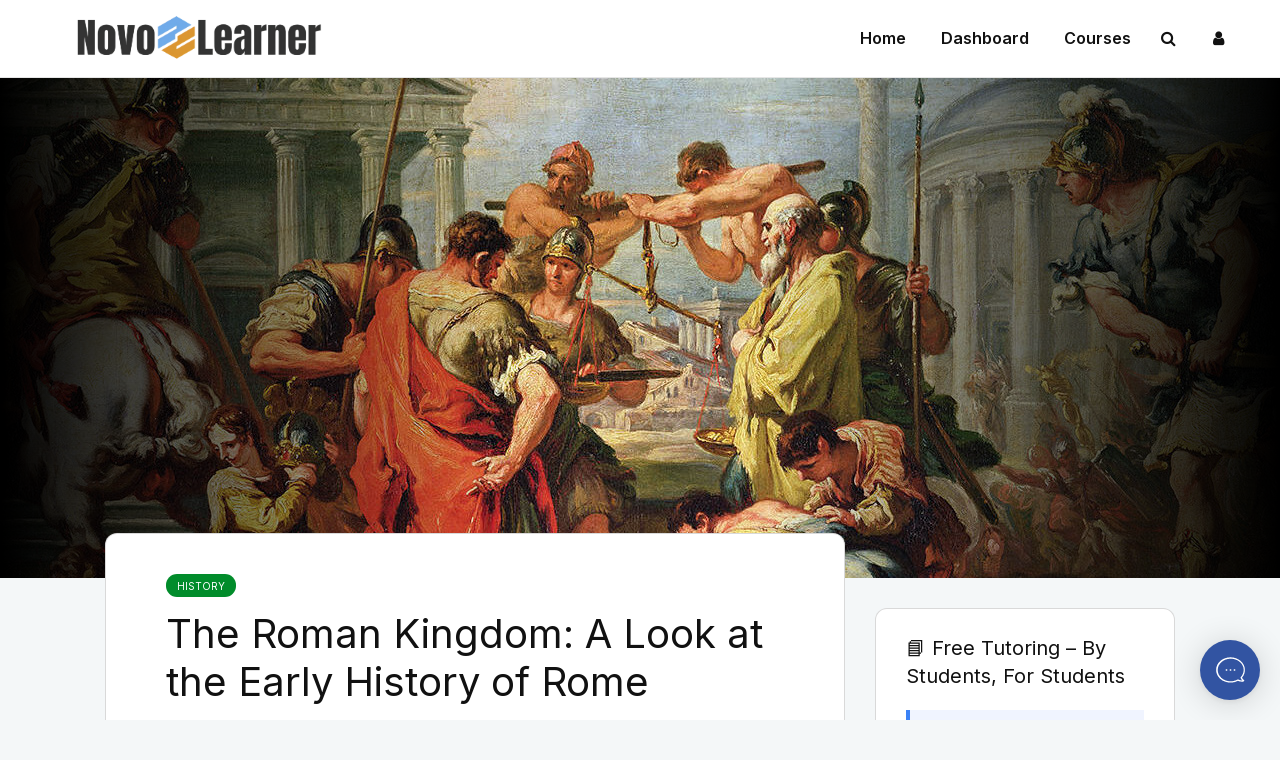

--- FILE ---
content_type: text/html; charset=UTF-8
request_url: https://novolearner.com/history/the-roman-kingdom/?pdf=9192
body_size: 33137
content:
<!DOCTYPE html>
<html lang="en-US" class="no-js">
<head>
	<meta charset="UTF-8">
	<meta name="viewport" content="width=device-width,initial-scale=1.0">
		<meta name='robots' content='index, follow, max-image-preview:large, max-snippet:-1, max-video-preview:-1' />

<script>
MathJax = {
  tex: {
    inlineMath: [['$','$'],['\\(','\\)']], 
    processEscapes: true
  },
  options: {
    ignoreHtmlClass: 'tex2jax_ignore|editor-rich-text'
  }
};

</script>

	<!-- This site is optimized with the Yoast SEO plugin v26.7 - https://yoast.com/wordpress/plugins/seo/ -->
	<title>The Roman Kingdom: A Look at the Early History of Rome | Novo Learner</title>
	<link rel="canonical" href="https://novolearner.com/history/the-roman-kingdom/" />
	<meta property="og:locale" content="en_US" />
	<meta property="og:type" content="article" />
	<meta property="og:title" content="The Roman Kingdom: A Look at the Early History of Rome | Novo Learner" />
	<meta property="og:description" content="Being one of the largest, most influential empires in history, Rome made great contributions to economics, politics, military, and culture. Stretching from Britain to Babylon, the Roman Empire fundamentally changed society, power, and ushered in an age of prosperity. However, it all began with two brothers near the Tiber River. Their story would become mythologized [&hellip;]" />
	<meta property="og:url" content="https://novolearner.com/history/the-roman-kingdom/" />
	<meta property="og:site_name" content="Novo Learner" />
	<meta property="article:published_time" content="2022-03-12T14:49:37+00:00" />
	<meta property="article:modified_time" content="2024-10-12T18:11:17+00:00" />
	<meta property="og:image" content="https://novolearner.com/wp-content/uploads/2022/03/Roman-Kingdom.jpg" />
	<meta property="og:image:width" content="1280" />
	<meta property="og:image:height" content="908" />
	<meta property="og:image:type" content="image/jpeg" />
	<meta name="author" content="Akshat Pandey" />
	<meta name="twitter:card" content="summary_large_image" />
	<meta name="twitter:label1" content="Written by" />
	<meta name="twitter:data1" content="Akshat Pandey" />
	<meta name="twitter:label2" content="Est. reading time" />
	<meta name="twitter:data2" content="10 minutes" />
	<script type="application/ld+json" class="yoast-schema-graph">{"@context":"https://schema.org","@graph":[{"@type":"Article","@id":"https://novolearner.com/history/the-roman-kingdom/#article","isPartOf":{"@id":"https://novolearner.com/history/the-roman-kingdom/"},"author":{"name":"Akshat Pandey","@id":"https://novolearner.com/#/schema/person/808203de0e74e80d4d3c21eed2ea2d32"},"headline":"The Roman Kingdom: A Look at the Early History of Rome","datePublished":"2022-03-12T14:49:37+00:00","dateModified":"2024-10-12T18:11:17+00:00","mainEntityOfPage":{"@id":"https://novolearner.com/history/the-roman-kingdom/"},"wordCount":1554,"commentCount":4,"publisher":{"@id":"https://novolearner.com/#organization"},"image":{"@id":"https://novolearner.com/history/the-roman-kingdom/#primaryimage"},"thumbnailUrl":"https://novolearner.com/wp-content/uploads/2022/03/Roman-Kingdom.jpg","keywords":["history","kingdom","kings","roman empire","romance"],"articleSection":["History"],"inLanguage":"en-US","potentialAction":[{"@type":"CommentAction","name":"Comment","target":["https://novolearner.com/history/the-roman-kingdom/#respond"]}]},{"@type":"WebPage","@id":"https://novolearner.com/history/the-roman-kingdom/","url":"https://novolearner.com/history/the-roman-kingdom/","name":"The Roman Kingdom: A Look at the Early History of Rome | Novo Learner","isPartOf":{"@id":"https://novolearner.com/#website"},"primaryImageOfPage":{"@id":"https://novolearner.com/history/the-roman-kingdom/#primaryimage"},"image":{"@id":"https://novolearner.com/history/the-roman-kingdom/#primaryimage"},"thumbnailUrl":"https://novolearner.com/wp-content/uploads/2022/03/Roman-Kingdom.jpg","datePublished":"2022-03-12T14:49:37+00:00","dateModified":"2024-10-12T18:11:17+00:00","breadcrumb":{"@id":"https://novolearner.com/history/the-roman-kingdom/#breadcrumb"},"inLanguage":"en-US","potentialAction":[{"@type":"ReadAction","target":["https://novolearner.com/history/the-roman-kingdom/"]}]},{"@type":"ImageObject","inLanguage":"en-US","@id":"https://novolearner.com/history/the-roman-kingdom/#primaryimage","url":"https://novolearner.com/wp-content/uploads/2022/03/Roman-Kingdom.jpg","contentUrl":"https://novolearner.com/wp-content/uploads/2022/03/Roman-Kingdom.jpg","width":1280,"height":908},{"@type":"BreadcrumbList","@id":"https://novolearner.com/history/the-roman-kingdom/#breadcrumb","itemListElement":[{"@type":"ListItem","position":1,"name":"Home","item":"https://novolearner.com/"},{"@type":"ListItem","position":2,"name":"The Roman Kingdom: A Look at the Early History of Rome"}]},{"@type":"WebSite","@id":"https://novolearner.com/#website","url":"https://novolearner.com/","name":"Novo Learner","description":"Unlock Your Learning Journey","publisher":{"@id":"https://novolearner.com/#organization"},"potentialAction":[{"@type":"SearchAction","target":{"@type":"EntryPoint","urlTemplate":"https://novolearner.com/?s={search_term_string}"},"query-input":{"@type":"PropertyValueSpecification","valueRequired":true,"valueName":"search_term_string"}}],"inLanguage":"en-US"},{"@type":"Organization","@id":"https://novolearner.com/#organization","name":"Novo Learner","url":"https://novolearner.com/","logo":{"@type":"ImageObject","inLanguage":"en-US","@id":"https://novolearner.com/#/schema/logo/image/","url":"https://novolearner.com/wp-content/uploads/2023/07/logo2023-removebg.png","contentUrl":"https://novolearner.com/wp-content/uploads/2023/07/logo2023-removebg.png","width":1553,"height":417,"caption":"Novo Learner"},"image":{"@id":"https://novolearner.com/#/schema/logo/image/"},"sameAs":["https://www.instagram.com/novolearner/"]},{"@type":"Person","@id":"https://novolearner.com/#/schema/person/808203de0e74e80d4d3c21eed2ea2d32","name":"Akshat Pandey","image":{"@type":"ImageObject","inLanguage":"en-US","@id":"https://novolearner.com/#/schema/person/image/","url":"https://secure.gravatar.com/avatar/dedad07f71924e08c48ee9d6f625e9c48eb2dd70c4acc9143063262ad7ba7f49?s=96&d=mm&r=g","contentUrl":"https://secure.gravatar.com/avatar/dedad07f71924e08c48ee9d6f625e9c48eb2dd70c4acc9143063262ad7ba7f49?s=96&d=mm&r=g","caption":"Akshat Pandey"},"url":"https://novolearner.com/author/akshat/"}]}</script>
	<!-- / Yoast SEO plugin. -->


<link rel='dns-prefetch' href='//cdn.jsdelivr.net' />
<link rel='dns-prefetch' href='//challenges.cloudflare.com' />
<link rel='dns-prefetch' href='//fonts.googleapis.com' />
<link href='https://fonts.gstatic.com' crossorigin rel='preconnect' />
<link rel="alternate" type="application/rss+xml" title="Novo Learner &raquo; Feed" href="https://novolearner.com/feed/" />
<link rel="alternate" type="application/rss+xml" title="Novo Learner &raquo; Comments Feed" href="https://novolearner.com/comments/feed/" />
<link rel="alternate" type="application/rss+xml" title="Novo Learner &raquo; The Roman Kingdom: A Look at the Early History of Rome Comments Feed" href="https://novolearner.com/history/the-roman-kingdom/feed/" />
<link rel="alternate" title="oEmbed (JSON)" type="application/json+oembed" href="https://novolearner.com/wp-json/oembed/1.0/embed?url=https%3A%2F%2Fnovolearner.com%2Fhistory%2Fthe-roman-kingdom%2F" />
<link rel="alternate" title="oEmbed (XML)" type="text/xml+oembed" href="https://novolearner.com/wp-json/oembed/1.0/embed?url=https%3A%2F%2Fnovolearner.com%2Fhistory%2Fthe-roman-kingdom%2F&#038;format=xml" />
		<style id="content-control-block-styles">
			@media (max-width: 640px) {
	.cc-hide-on-mobile {
		display: none !important;
	}
}
@media (min-width: 641px) and (max-width: 920px) {
	.cc-hide-on-tablet {
		display: none !important;
	}
}
@media (min-width: 921px) and (max-width: 1440px) {
	.cc-hide-on-desktop {
		display: none !important;
	}
}		</style>
		<style id='wp-img-auto-sizes-contain-inline-css' type='text/css'>
img:is([sizes=auto i],[sizes^="auto," i]){contain-intrinsic-size:3000px 1500px}
/*# sourceURL=wp-img-auto-sizes-contain-inline-css */
</style>
<style id='wp-emoji-styles-inline-css' type='text/css'>

	img.wp-smiley, img.emoji {
		display: inline !important;
		border: none !important;
		box-shadow: none !important;
		height: 1em !important;
		width: 1em !important;
		margin: 0 0.07em !important;
		vertical-align: -0.1em !important;
		background: none !important;
		padding: 0 !important;
	}
/*# sourceURL=wp-emoji-styles-inline-css */
</style>
<style id='wp-block-library-inline-css' type='text/css'>
:root{--wp-block-synced-color:#7a00df;--wp-block-synced-color--rgb:122,0,223;--wp-bound-block-color:var(--wp-block-synced-color);--wp-editor-canvas-background:#ddd;--wp-admin-theme-color:#007cba;--wp-admin-theme-color--rgb:0,124,186;--wp-admin-theme-color-darker-10:#006ba1;--wp-admin-theme-color-darker-10--rgb:0,107,160.5;--wp-admin-theme-color-darker-20:#005a87;--wp-admin-theme-color-darker-20--rgb:0,90,135;--wp-admin-border-width-focus:2px}@media (min-resolution:192dpi){:root{--wp-admin-border-width-focus:1.5px}}.wp-element-button{cursor:pointer}:root .has-very-light-gray-background-color{background-color:#eee}:root .has-very-dark-gray-background-color{background-color:#313131}:root .has-very-light-gray-color{color:#eee}:root .has-very-dark-gray-color{color:#313131}:root .has-vivid-green-cyan-to-vivid-cyan-blue-gradient-background{background:linear-gradient(135deg,#00d084,#0693e3)}:root .has-purple-crush-gradient-background{background:linear-gradient(135deg,#34e2e4,#4721fb 50%,#ab1dfe)}:root .has-hazy-dawn-gradient-background{background:linear-gradient(135deg,#faaca8,#dad0ec)}:root .has-subdued-olive-gradient-background{background:linear-gradient(135deg,#fafae1,#67a671)}:root .has-atomic-cream-gradient-background{background:linear-gradient(135deg,#fdd79a,#004a59)}:root .has-nightshade-gradient-background{background:linear-gradient(135deg,#330968,#31cdcf)}:root .has-midnight-gradient-background{background:linear-gradient(135deg,#020381,#2874fc)}:root{--wp--preset--font-size--normal:16px;--wp--preset--font-size--huge:42px}.has-regular-font-size{font-size:1em}.has-larger-font-size{font-size:2.625em}.has-normal-font-size{font-size:var(--wp--preset--font-size--normal)}.has-huge-font-size{font-size:var(--wp--preset--font-size--huge)}.has-text-align-center{text-align:center}.has-text-align-left{text-align:left}.has-text-align-right{text-align:right}.has-fit-text{white-space:nowrap!important}#end-resizable-editor-section{display:none}.aligncenter{clear:both}.items-justified-left{justify-content:flex-start}.items-justified-center{justify-content:center}.items-justified-right{justify-content:flex-end}.items-justified-space-between{justify-content:space-between}.screen-reader-text{border:0;clip-path:inset(50%);height:1px;margin:-1px;overflow:hidden;padding:0;position:absolute;width:1px;word-wrap:normal!important}.screen-reader-text:focus{background-color:#ddd;clip-path:none;color:#444;display:block;font-size:1em;height:auto;left:5px;line-height:normal;padding:15px 23px 14px;text-decoration:none;top:5px;width:auto;z-index:100000}html :where(.has-border-color){border-style:solid}html :where([style*=border-top-color]){border-top-style:solid}html :where([style*=border-right-color]){border-right-style:solid}html :where([style*=border-bottom-color]){border-bottom-style:solid}html :where([style*=border-left-color]){border-left-style:solid}html :where([style*=border-width]){border-style:solid}html :where([style*=border-top-width]){border-top-style:solid}html :where([style*=border-right-width]){border-right-style:solid}html :where([style*=border-bottom-width]){border-bottom-style:solid}html :where([style*=border-left-width]){border-left-style:solid}html :where(img[class*=wp-image-]){height:auto;max-width:100%}:where(figure){margin:0 0 1em}html :where(.is-position-sticky){--wp-admin--admin-bar--position-offset:var(--wp-admin--admin-bar--height,0px)}@media screen and (max-width:600px){html :where(.is-position-sticky){--wp-admin--admin-bar--position-offset:0px}}

/*# sourceURL=wp-block-library-inline-css */
</style><style id='wp-block-image-inline-css' type='text/css'>
.wp-block-image>a,.wp-block-image>figure>a{display:inline-block}.wp-block-image img{box-sizing:border-box;height:auto;max-width:100%;vertical-align:bottom}@media not (prefers-reduced-motion){.wp-block-image img.hide{visibility:hidden}.wp-block-image img.show{animation:show-content-image .4s}}.wp-block-image[style*=border-radius] img,.wp-block-image[style*=border-radius]>a{border-radius:inherit}.wp-block-image.has-custom-border img{box-sizing:border-box}.wp-block-image.aligncenter{text-align:center}.wp-block-image.alignfull>a,.wp-block-image.alignwide>a{width:100%}.wp-block-image.alignfull img,.wp-block-image.alignwide img{height:auto;width:100%}.wp-block-image .aligncenter,.wp-block-image .alignleft,.wp-block-image .alignright,.wp-block-image.aligncenter,.wp-block-image.alignleft,.wp-block-image.alignright{display:table}.wp-block-image .aligncenter>figcaption,.wp-block-image .alignleft>figcaption,.wp-block-image .alignright>figcaption,.wp-block-image.aligncenter>figcaption,.wp-block-image.alignleft>figcaption,.wp-block-image.alignright>figcaption{caption-side:bottom;display:table-caption}.wp-block-image .alignleft{float:left;margin:.5em 1em .5em 0}.wp-block-image .alignright{float:right;margin:.5em 0 .5em 1em}.wp-block-image .aligncenter{margin-left:auto;margin-right:auto}.wp-block-image :where(figcaption){margin-bottom:1em;margin-top:.5em}.wp-block-image.is-style-circle-mask img{border-radius:9999px}@supports ((-webkit-mask-image:none) or (mask-image:none)) or (-webkit-mask-image:none){.wp-block-image.is-style-circle-mask img{border-radius:0;-webkit-mask-image:url('data:image/svg+xml;utf8,<svg viewBox="0 0 100 100" xmlns="http://www.w3.org/2000/svg"><circle cx="50" cy="50" r="50"/></svg>');mask-image:url('data:image/svg+xml;utf8,<svg viewBox="0 0 100 100" xmlns="http://www.w3.org/2000/svg"><circle cx="50" cy="50" r="50"/></svg>');mask-mode:alpha;-webkit-mask-position:center;mask-position:center;-webkit-mask-repeat:no-repeat;mask-repeat:no-repeat;-webkit-mask-size:contain;mask-size:contain}}:root :where(.wp-block-image.is-style-rounded img,.wp-block-image .is-style-rounded img){border-radius:9999px}.wp-block-image figure{margin:0}.wp-lightbox-container{display:flex;flex-direction:column;position:relative}.wp-lightbox-container img{cursor:zoom-in}.wp-lightbox-container img:hover+button{opacity:1}.wp-lightbox-container button{align-items:center;backdrop-filter:blur(16px) saturate(180%);background-color:#5a5a5a40;border:none;border-radius:4px;cursor:zoom-in;display:flex;height:20px;justify-content:center;opacity:0;padding:0;position:absolute;right:16px;text-align:center;top:16px;width:20px;z-index:100}@media not (prefers-reduced-motion){.wp-lightbox-container button{transition:opacity .2s ease}}.wp-lightbox-container button:focus-visible{outline:3px auto #5a5a5a40;outline:3px auto -webkit-focus-ring-color;outline-offset:3px}.wp-lightbox-container button:hover{cursor:pointer;opacity:1}.wp-lightbox-container button:focus{opacity:1}.wp-lightbox-container button:focus,.wp-lightbox-container button:hover,.wp-lightbox-container button:not(:hover):not(:active):not(.has-background){background-color:#5a5a5a40;border:none}.wp-lightbox-overlay{box-sizing:border-box;cursor:zoom-out;height:100vh;left:0;overflow:hidden;position:fixed;top:0;visibility:hidden;width:100%;z-index:100000}.wp-lightbox-overlay .close-button{align-items:center;cursor:pointer;display:flex;justify-content:center;min-height:40px;min-width:40px;padding:0;position:absolute;right:calc(env(safe-area-inset-right) + 16px);top:calc(env(safe-area-inset-top) + 16px);z-index:5000000}.wp-lightbox-overlay .close-button:focus,.wp-lightbox-overlay .close-button:hover,.wp-lightbox-overlay .close-button:not(:hover):not(:active):not(.has-background){background:none;border:none}.wp-lightbox-overlay .lightbox-image-container{height:var(--wp--lightbox-container-height);left:50%;overflow:hidden;position:absolute;top:50%;transform:translate(-50%,-50%);transform-origin:top left;width:var(--wp--lightbox-container-width);z-index:9999999999}.wp-lightbox-overlay .wp-block-image{align-items:center;box-sizing:border-box;display:flex;height:100%;justify-content:center;margin:0;position:relative;transform-origin:0 0;width:100%;z-index:3000000}.wp-lightbox-overlay .wp-block-image img{height:var(--wp--lightbox-image-height);min-height:var(--wp--lightbox-image-height);min-width:var(--wp--lightbox-image-width);width:var(--wp--lightbox-image-width)}.wp-lightbox-overlay .wp-block-image figcaption{display:none}.wp-lightbox-overlay button{background:none;border:none}.wp-lightbox-overlay .scrim{background-color:#fff;height:100%;opacity:.9;position:absolute;width:100%;z-index:2000000}.wp-lightbox-overlay.active{visibility:visible}@media not (prefers-reduced-motion){.wp-lightbox-overlay.active{animation:turn-on-visibility .25s both}.wp-lightbox-overlay.active img{animation:turn-on-visibility .35s both}.wp-lightbox-overlay.show-closing-animation:not(.active){animation:turn-off-visibility .35s both}.wp-lightbox-overlay.show-closing-animation:not(.active) img{animation:turn-off-visibility .25s both}.wp-lightbox-overlay.zoom.active{animation:none;opacity:1;visibility:visible}.wp-lightbox-overlay.zoom.active .lightbox-image-container{animation:lightbox-zoom-in .4s}.wp-lightbox-overlay.zoom.active .lightbox-image-container img{animation:none}.wp-lightbox-overlay.zoom.active .scrim{animation:turn-on-visibility .4s forwards}.wp-lightbox-overlay.zoom.show-closing-animation:not(.active){animation:none}.wp-lightbox-overlay.zoom.show-closing-animation:not(.active) .lightbox-image-container{animation:lightbox-zoom-out .4s}.wp-lightbox-overlay.zoom.show-closing-animation:not(.active) .lightbox-image-container img{animation:none}.wp-lightbox-overlay.zoom.show-closing-animation:not(.active) .scrim{animation:turn-off-visibility .4s forwards}}@keyframes show-content-image{0%{visibility:hidden}99%{visibility:hidden}to{visibility:visible}}@keyframes turn-on-visibility{0%{opacity:0}to{opacity:1}}@keyframes turn-off-visibility{0%{opacity:1;visibility:visible}99%{opacity:0;visibility:visible}to{opacity:0;visibility:hidden}}@keyframes lightbox-zoom-in{0%{transform:translate(calc((-100vw + var(--wp--lightbox-scrollbar-width))/2 + var(--wp--lightbox-initial-left-position)),calc(-50vh + var(--wp--lightbox-initial-top-position))) scale(var(--wp--lightbox-scale))}to{transform:translate(-50%,-50%) scale(1)}}@keyframes lightbox-zoom-out{0%{transform:translate(-50%,-50%) scale(1);visibility:visible}99%{visibility:visible}to{transform:translate(calc((-100vw + var(--wp--lightbox-scrollbar-width))/2 + var(--wp--lightbox-initial-left-position)),calc(-50vh + var(--wp--lightbox-initial-top-position))) scale(var(--wp--lightbox-scale));visibility:hidden}}
/*# sourceURL=https://novolearner.com/wp-includes/blocks/image/style.min.css */
</style>
<style id='global-styles-inline-css' type='text/css'>
:root{--wp--preset--aspect-ratio--square: 1;--wp--preset--aspect-ratio--4-3: 4/3;--wp--preset--aspect-ratio--3-4: 3/4;--wp--preset--aspect-ratio--3-2: 3/2;--wp--preset--aspect-ratio--2-3: 2/3;--wp--preset--aspect-ratio--16-9: 16/9;--wp--preset--aspect-ratio--9-16: 9/16;--wp--preset--color--black: #000000;--wp--preset--color--cyan-bluish-gray: #abb8c3;--wp--preset--color--white: #ffffff;--wp--preset--color--pale-pink: #f78da7;--wp--preset--color--vivid-red: #cf2e2e;--wp--preset--color--luminous-vivid-orange: #ff6900;--wp--preset--color--luminous-vivid-amber: #fcb900;--wp--preset--color--light-green-cyan: #7bdcb5;--wp--preset--color--vivid-green-cyan: #00d084;--wp--preset--color--pale-cyan-blue: #8ed1fc;--wp--preset--color--vivid-cyan-blue: #0693e3;--wp--preset--color--vivid-purple: #9b51e0;--wp--preset--color--gridlove-acc: #3254a2;--wp--preset--color--gridlove-meta: #818181;--wp--preset--color--gridlove-txt: #5e5e5e;--wp--preset--color--gridlove-bg: #ffffff;--wp--preset--color--gridlove-highlight-acc: #b5e1ff;--wp--preset--color--gridlove-highlight-txt: #ffffff;--wp--preset--color--gridlove-highlight-bg: #083b5c;--wp--preset--color--gridlove-cat-83: #3638af;--wp--preset--color--gridlove-cat-64: #ff0400;--wp--preset--color--gridlove-cat-67: #018c2b;--wp--preset--gradient--vivid-cyan-blue-to-vivid-purple: linear-gradient(135deg,rgb(6,147,227) 0%,rgb(155,81,224) 100%);--wp--preset--gradient--light-green-cyan-to-vivid-green-cyan: linear-gradient(135deg,rgb(122,220,180) 0%,rgb(0,208,130) 100%);--wp--preset--gradient--luminous-vivid-amber-to-luminous-vivid-orange: linear-gradient(135deg,rgb(252,185,0) 0%,rgb(255,105,0) 100%);--wp--preset--gradient--luminous-vivid-orange-to-vivid-red: linear-gradient(135deg,rgb(255,105,0) 0%,rgb(207,46,46) 100%);--wp--preset--gradient--very-light-gray-to-cyan-bluish-gray: linear-gradient(135deg,rgb(238,238,238) 0%,rgb(169,184,195) 100%);--wp--preset--gradient--cool-to-warm-spectrum: linear-gradient(135deg,rgb(74,234,220) 0%,rgb(151,120,209) 20%,rgb(207,42,186) 40%,rgb(238,44,130) 60%,rgb(251,105,98) 80%,rgb(254,248,76) 100%);--wp--preset--gradient--blush-light-purple: linear-gradient(135deg,rgb(255,206,236) 0%,rgb(152,150,240) 100%);--wp--preset--gradient--blush-bordeaux: linear-gradient(135deg,rgb(254,205,165) 0%,rgb(254,45,45) 50%,rgb(107,0,62) 100%);--wp--preset--gradient--luminous-dusk: linear-gradient(135deg,rgb(255,203,112) 0%,rgb(199,81,192) 50%,rgb(65,88,208) 100%);--wp--preset--gradient--pale-ocean: linear-gradient(135deg,rgb(255,245,203) 0%,rgb(182,227,212) 50%,rgb(51,167,181) 100%);--wp--preset--gradient--electric-grass: linear-gradient(135deg,rgb(202,248,128) 0%,rgb(113,206,126) 100%);--wp--preset--gradient--midnight: linear-gradient(135deg,rgb(2,3,129) 0%,rgb(40,116,252) 100%);--wp--preset--font-size--small: 12.8px;--wp--preset--font-size--medium: 20px;--wp--preset--font-size--large: 20.8px;--wp--preset--font-size--x-large: 42px;--wp--preset--font-size--normal: 16px;--wp--preset--font-size--huge: 27.2px;--wp--preset--spacing--20: 0.44rem;--wp--preset--spacing--30: 0.67rem;--wp--preset--spacing--40: 1rem;--wp--preset--spacing--50: 1.5rem;--wp--preset--spacing--60: 2.25rem;--wp--preset--spacing--70: 3.38rem;--wp--preset--spacing--80: 5.06rem;--wp--preset--shadow--natural: 6px 6px 9px rgba(0, 0, 0, 0.2);--wp--preset--shadow--deep: 12px 12px 50px rgba(0, 0, 0, 0.4);--wp--preset--shadow--sharp: 6px 6px 0px rgba(0, 0, 0, 0.2);--wp--preset--shadow--outlined: 6px 6px 0px -3px rgb(255, 255, 255), 6px 6px rgb(0, 0, 0);--wp--preset--shadow--crisp: 6px 6px 0px rgb(0, 0, 0);}:where(.is-layout-flex){gap: 0.5em;}:where(.is-layout-grid){gap: 0.5em;}body .is-layout-flex{display: flex;}.is-layout-flex{flex-wrap: wrap;align-items: center;}.is-layout-flex > :is(*, div){margin: 0;}body .is-layout-grid{display: grid;}.is-layout-grid > :is(*, div){margin: 0;}:where(.wp-block-columns.is-layout-flex){gap: 2em;}:where(.wp-block-columns.is-layout-grid){gap: 2em;}:where(.wp-block-post-template.is-layout-flex){gap: 1.25em;}:where(.wp-block-post-template.is-layout-grid){gap: 1.25em;}.has-black-color{color: var(--wp--preset--color--black) !important;}.has-cyan-bluish-gray-color{color: var(--wp--preset--color--cyan-bluish-gray) !important;}.has-white-color{color: var(--wp--preset--color--white) !important;}.has-pale-pink-color{color: var(--wp--preset--color--pale-pink) !important;}.has-vivid-red-color{color: var(--wp--preset--color--vivid-red) !important;}.has-luminous-vivid-orange-color{color: var(--wp--preset--color--luminous-vivid-orange) !important;}.has-luminous-vivid-amber-color{color: var(--wp--preset--color--luminous-vivid-amber) !important;}.has-light-green-cyan-color{color: var(--wp--preset--color--light-green-cyan) !important;}.has-vivid-green-cyan-color{color: var(--wp--preset--color--vivid-green-cyan) !important;}.has-pale-cyan-blue-color{color: var(--wp--preset--color--pale-cyan-blue) !important;}.has-vivid-cyan-blue-color{color: var(--wp--preset--color--vivid-cyan-blue) !important;}.has-vivid-purple-color{color: var(--wp--preset--color--vivid-purple) !important;}.has-black-background-color{background-color: var(--wp--preset--color--black) !important;}.has-cyan-bluish-gray-background-color{background-color: var(--wp--preset--color--cyan-bluish-gray) !important;}.has-white-background-color{background-color: var(--wp--preset--color--white) !important;}.has-pale-pink-background-color{background-color: var(--wp--preset--color--pale-pink) !important;}.has-vivid-red-background-color{background-color: var(--wp--preset--color--vivid-red) !important;}.has-luminous-vivid-orange-background-color{background-color: var(--wp--preset--color--luminous-vivid-orange) !important;}.has-luminous-vivid-amber-background-color{background-color: var(--wp--preset--color--luminous-vivid-amber) !important;}.has-light-green-cyan-background-color{background-color: var(--wp--preset--color--light-green-cyan) !important;}.has-vivid-green-cyan-background-color{background-color: var(--wp--preset--color--vivid-green-cyan) !important;}.has-pale-cyan-blue-background-color{background-color: var(--wp--preset--color--pale-cyan-blue) !important;}.has-vivid-cyan-blue-background-color{background-color: var(--wp--preset--color--vivid-cyan-blue) !important;}.has-vivid-purple-background-color{background-color: var(--wp--preset--color--vivid-purple) !important;}.has-black-border-color{border-color: var(--wp--preset--color--black) !important;}.has-cyan-bluish-gray-border-color{border-color: var(--wp--preset--color--cyan-bluish-gray) !important;}.has-white-border-color{border-color: var(--wp--preset--color--white) !important;}.has-pale-pink-border-color{border-color: var(--wp--preset--color--pale-pink) !important;}.has-vivid-red-border-color{border-color: var(--wp--preset--color--vivid-red) !important;}.has-luminous-vivid-orange-border-color{border-color: var(--wp--preset--color--luminous-vivid-orange) !important;}.has-luminous-vivid-amber-border-color{border-color: var(--wp--preset--color--luminous-vivid-amber) !important;}.has-light-green-cyan-border-color{border-color: var(--wp--preset--color--light-green-cyan) !important;}.has-vivid-green-cyan-border-color{border-color: var(--wp--preset--color--vivid-green-cyan) !important;}.has-pale-cyan-blue-border-color{border-color: var(--wp--preset--color--pale-cyan-blue) !important;}.has-vivid-cyan-blue-border-color{border-color: var(--wp--preset--color--vivid-cyan-blue) !important;}.has-vivid-purple-border-color{border-color: var(--wp--preset--color--vivid-purple) !important;}.has-vivid-cyan-blue-to-vivid-purple-gradient-background{background: var(--wp--preset--gradient--vivid-cyan-blue-to-vivid-purple) !important;}.has-light-green-cyan-to-vivid-green-cyan-gradient-background{background: var(--wp--preset--gradient--light-green-cyan-to-vivid-green-cyan) !important;}.has-luminous-vivid-amber-to-luminous-vivid-orange-gradient-background{background: var(--wp--preset--gradient--luminous-vivid-amber-to-luminous-vivid-orange) !important;}.has-luminous-vivid-orange-to-vivid-red-gradient-background{background: var(--wp--preset--gradient--luminous-vivid-orange-to-vivid-red) !important;}.has-very-light-gray-to-cyan-bluish-gray-gradient-background{background: var(--wp--preset--gradient--very-light-gray-to-cyan-bluish-gray) !important;}.has-cool-to-warm-spectrum-gradient-background{background: var(--wp--preset--gradient--cool-to-warm-spectrum) !important;}.has-blush-light-purple-gradient-background{background: var(--wp--preset--gradient--blush-light-purple) !important;}.has-blush-bordeaux-gradient-background{background: var(--wp--preset--gradient--blush-bordeaux) !important;}.has-luminous-dusk-gradient-background{background: var(--wp--preset--gradient--luminous-dusk) !important;}.has-pale-ocean-gradient-background{background: var(--wp--preset--gradient--pale-ocean) !important;}.has-electric-grass-gradient-background{background: var(--wp--preset--gradient--electric-grass) !important;}.has-midnight-gradient-background{background: var(--wp--preset--gradient--midnight) !important;}.has-small-font-size{font-size: var(--wp--preset--font-size--small) !important;}.has-medium-font-size{font-size: var(--wp--preset--font-size--medium) !important;}.has-large-font-size{font-size: var(--wp--preset--font-size--large) !important;}.has-x-large-font-size{font-size: var(--wp--preset--font-size--x-large) !important;}
/*# sourceURL=global-styles-inline-css */
</style>

<style id='classic-theme-styles-inline-css' type='text/css'>
/*! This file is auto-generated */
.wp-block-button__link{color:#fff;background-color:#32373c;border-radius:9999px;box-shadow:none;text-decoration:none;padding:calc(.667em + 2px) calc(1.333em + 2px);font-size:1.125em}.wp-block-file__button{background:#32373c;color:#fff;text-decoration:none}
/*# sourceURL=/wp-includes/css/classic-themes.min.css */
</style>
<link rel='stylesheet' id='content-control-block-styles-css' href='https://novolearner.com/wp-content/plugins/content-control/dist/style-block-editor.css?ver=2.6.5' type='text/css' media='all' />
<link rel='stylesheet' id='learndash_quiz_front_css-css' href='//novolearner.com/wp-content/plugins/sfwd-lms/themes/legacy/templates/learndash_quiz_front.min.css?ver=4.21.1' type='text/css' media='all' />
<link rel='stylesheet' id='dashicons-css' href='https://novolearner.com/wp-includes/css/dashicons.min.css?ver=6.9' type='text/css' media='all' />
<link rel='stylesheet' id='learndash-css' href='//novolearner.com/wp-content/plugins/sfwd-lms/src/assets/dist/css/styles.css?ver=4.21.1' type='text/css' media='all' />
<link rel='stylesheet' id='jquery-dropdown-css-css' href='//novolearner.com/wp-content/plugins/sfwd-lms/assets/css/jquery.dropdown.min.css?ver=4.21.1' type='text/css' media='all' />
<link rel='stylesheet' id='learndash_lesson_video-css' href='//novolearner.com/wp-content/plugins/sfwd-lms/themes/legacy/templates/learndash_lesson_video.min.css?ver=4.21.1' type='text/css' media='all' />
<link rel='stylesheet' id='learndash-admin-bar-css' href='https://novolearner.com/wp-content/plugins/sfwd-lms/src/assets/dist/css/admin-bar/styles.css?ver=4.21.1' type='text/css' media='all' />
<link rel='stylesheet' id='gridlove-fonts-css' href='https://fonts.googleapis.com/css?family=Inter%3A400%2C600&#038;subset=latin&#038;ver=2.0' type='text/css' media='all' />
<link rel='stylesheet' id='gridlove-main-css' href='https://novolearner.com/wp-content/themes/mzacademy/assets/css/min.css?ver=2.0' type='text/css' media='all' />
<style id='gridlove-main-inline-css' type='text/css'>
body{font-size: 16px;}h1, .h1 {font-size: 40px;}h2, .h2,.col-lg-12 .gridlove-post-b .h3 {font-size: 26px;}h3, .h3 {font-size: 22px;}h4, .h4 {font-size: 20px;}h5, .h5 {font-size: 18px;}h6, .h6 {font-size: 16px;}.widget, .gridlove-header-responsive .sub-menu, .gridlove-site-header .sub-menu{font-size: 14px;}.gridlove-main-navigation {font-size: 16px;}.gridlove-post {font-size: 16px;}body{background-color: #f4f7f8;color: #5e5e5e;font-family: 'Inter';font-weight: 400;}h1, h2, h3, h4, h5, h6,.h1, .h2, .h3, .h4, .h5, .h6,blockquote,thead td,.comment-author b,q:before,#bbpress-forums .bbp-forum-title, #bbpress-forums .bbp-topic-permalink{color: #111111;font-family: 'Inter';font-weight: 400;}.gridlove-main-nav a,.gridlove-posts-widget a{font-family: 'Inter';font-weight: 600;}.gridlove-header-top{background-color: #222222;color: #dddddd;}.gridlove-header-top a{color: #dddddd;}.gridlove-header-top a:hover{color: #ffffff;}.gridlove-header-wrapper,.gridlove-header-middle .sub-menu,.gridlove-header-responsive,.gridlove-header-responsive .sub-menu{background-color:#ffffff; }.gridlove-header-middle,.gridlove-header-middle a,.gridlove-header-responsive,.gridlove-header-responsive a{color: #111111;}.gridlove-header-middle a:hover,.gridlove-header-middle .gridlove-sidebar-action:hover,.gridlove-header-middle .gridlove-actions-button > span:hover,.gridlove-header-middle .current_page_item > a,.gridlove-header-middle .current_page_ancestor > a,.gridlove-header-middle .current-menu-item > a,.gridlove-header-middle .current-menu-ancestor > a,.gridlove-header-middle .gridlove-category-menu article:hover a,.gridlove-header-responsive a:hover{color: #3254a2;}.gridlove-header-middle .active>span,.gridlove-header-middle .gridlove-main-nav>li.menu-item-has-children:hover>a,.gridlove-header-middle .gridlove-social-icons:hover>span,.gridlove-header-responsive .active>span{background-color: rgba(17,17,17,0.05)}.gridlove-header-middle .gridlove-button-search{background-color: #3254a2;}.gridlove-header-middle .gridlove-search-form input{border-color: rgba(17,17,17,0.1)}.gridlove-header-middle .sub-menu,.gridlove-header-responsive .sub-menu{border-top: 1px solid rgba(17,17,17,0.05)}.gridlove-header-middle{height: 77px;}.gridlove-logo{max-height: 77px;}.gridlove-branding-bg{background:#f0233b;}.gridlove-header-responsive .gridlove-actions-button:hover >span{color:#3254a2;}.gridlove-sidebar-action .gridlove-bars:before,.gridlove-sidebar-action .gridlove-bars:after{background:#111111;}.gridlove-sidebar-action:hover .gridlove-bars:before,.gridlove-sidebar-action:hover .gridlove-bars:after{background:#3254a2;}.gridlove-sidebar-action .gridlove-bars{border-color: #111111;}.gridlove-sidebar-action:hover .gridlove-bars{border-color:#3254a2;}.gridlove-header-bottom .sub-menu{ background-color:#ffffff;}.gridlove-header-bottom .sub-menu a{color:#111111;}.gridlove-header-bottom .sub-menu a:hover,.gridlove-header-bottom .gridlove-category-menu article:hover a{color:#009cff;}.gridlove-header-bottom{background-color:#ffffff;}.gridlove-header-bottom,.gridlove-header-bottom a{color: #111111;}.gridlove-header-bottom a:hover,.gridlove-header-bottom .gridlove-sidebar-action:hover,.gridlove-header-bottom .gridlove-actions-button > span:hover,.gridlove-header-bottom .current_page_item > a,.gridlove-header-bottom .current_page_ancestor > a,.gridlove-header-bottom .current-menu-item > a,.gridlove-header-bottom .current-menu-ancestor > a {color: #009cff;}.gridlove-header-bottom .active>span,.gridlove-header-bottom .gridlove-main-nav>li.menu-item-has-children:hover>a,.gridlove-header-bottom .gridlove-social-icons:hover>span{background-color: rgba(17,17,17,0.05)}.gridlove-header-bottom .gridlove-search-form input{border-color: rgba(17,17,17,0.1)}.gridlove-header-bottom,.gridlove-header-bottom .sub-menu{border-top: 1px solid rgba(17,17,17,0.07)}.gridlove-header-bottom .gridlove-button-search{background-color: #009cff;}.gridlove-header-sticky,.gridlove-header-sticky .sub-menu{background-color:#ffffff; }.gridlove-header-sticky,.gridlove-header-sticky a{color: #111111;}.gridlove-header-sticky a:hover,.gridlove-header-sticky .gridlove-sidebar-action:hover,.gridlove-header-sticky .gridlove-actions-button > span:hover,.gridlove-header-sticky .current_page_item > a,.gridlove-header-sticky .current_page_ancestor > a,.gridlove-header-sticky .current-menu-item > a,.gridlove-header-sticky .current-menu-ancestor > a,.gridlove-header-sticky .gridlove-category-menu article:hover a{color: #3254a2;}.gridlove-header-sticky .active>span,.gridlove-header-sticky .gridlove-main-nav>li.menu-item-has-children:hover>a,.gridlove-header-sticky .gridlove-social-icons:hover>span{background-color: rgba(17,17,17,0.05)}.gridlove-header-sticky .gridlove-search-form input{border-color: rgba(17,17,17,0.1)}.gridlove-header-sticky .sub-menu{border-top: 1px solid rgba(17,17,17,0.05)}.gridlove-header-sticky .gridlove-button-search{background-color: #3254a2;}.gridlove-cover-area,.gridlove-cover{height:500px; }.gridlove-cover-area .gridlove-cover-bg img{width:1500px; }.gridlove-box,#disqus_thread{background: #ffffff;}a{color: #5e5e5e;}.entry-title a{ color: #111111;}a:hover,.comment-reply-link,#cancel-comment-reply-link,.gridlove-box .entry-title a:hover,.gridlove-posts-widget article:hover a{color: #3254a2;}.entry-content p a,.widget_text a,.entry-content ul a,.entry-content ol a,.gridlove-text-module-content p a{color: #3254a2; border-color: rgba(50,84,162,0.8);}.entry-content p a:hover,.widget_text a:hover,.entry-content ul a:hover,.entry-content ol a:hover,.gridlove-text-module-content p a:hover{border-bottom: 1px solid transparent;}.comment-reply-link:hover,.gallery .gallery-item a:after, .wp-block-gallery .blocks-gallery-item a:after, .entry-content a.gridlove-popup-img {color: #5e5e5e; }.gridlove-post-b .box-col-b:only-child .entry-title a,.gridlove-post-d .entry-overlay:only-child .entry-title a{color: #111111;}.gridlove-post-b .box-col-b:only-child .entry-title a:hover,.gridlove-post-d .entry-overlay:only-child .entry-title a:hover,.gridlove-content .entry-header .gridlove-breadcrumbs a,.gridlove-content .entry-header .gridlove-breadcrumbs a:hover,.module-header .gridlove-breadcrumbs a,.module-header .gridlove-breadcrumbs a:hover { color: #3254a2; }.gridlove-post-b .box-col-b:only-child .meta-item,.gridlove-post-b .box-col-b:only-child .entry-meta a,.gridlove-post-b .box-col-b:only-child .entry-meta span,.gridlove-post-d .entry-overlay:only-child .meta-item,.gridlove-post-d .entry-overlay:only-child .entry-meta a,.gridlove-post-d .entry-overlay:only-child .entry-meta span {color: #818181;}.entry-meta .meta-item, .entry-meta a, .entry-meta span,.comment-metadata a{color: #818181;}blockquote{color: rgba(17,17,17,0.8);}blockquote:before{color: rgba(17,17,17,0.15);}.entry-meta a:hover{color: #111111;}.widget_tag_cloud a,.entry-tags a,.entry-content .wp-block-tag-cloud a{ background: rgba(94,94,94,0.1); color: #5e5e5e; }.submit,.gridlove-button,.mks_autor_link_wrap a,.mks_read_more a,input[type="submit"],button[type="submit"],.gridlove-cat, .gridlove-pill,.gridlove-button-search,body div.wpforms-container-full .wpforms-form input[type=submit], body div.wpforms-container-full .wpforms-form button[type=submit], body div.wpforms-container-full .wpforms-form .wpforms-page-button,.add_to_cart_button{color:#FFF;background-color: #3254a2;}body div.wpforms-container-full .wpforms-form input[type=submit]:hover, body div.wpforms-container-full .wpforms-form input[type=submit]:focus, body div.wpforms-container-full .wpforms-form input[type=submit]:active, body div.wpforms-container-full .wpforms-form button[type=submit]:hover, body div.wpforms-container-full .wpforms-form button[type=submit]:focus, body div.wpforms-container-full .wpforms-form button[type=submit]:active, body div.wpforms-container-full .wpforms-form .wpforms-page-button:hover, body div.wpforms-container-full .wpforms-form .wpforms-page-button:active, body div.wpforms-container-full .wpforms-form .wpforms-page-button:focus {color:#FFF;background-color: #3254a2;}.wp-block-button__link{background-color: #3254a2; }.gridlove-button:hover,.add_to_cart_button:hover{color:#FFF;}.gridlove-share a:hover{background:rgba(17, 17, 17, .8);color:#FFF;}.gridlove-pill:hover,.gridlove-author-links a:hover,.entry-category a:hover{background: #111;color: #FFF;}.gridlove-cover-content .entry-category a:hover,.entry-overlay .entry-category a:hover,.gridlove-highlight .entry-category a:hover,.gridlove-box.gridlove-post-d .entry-overlay .entry-category a:hover,.gridlove-post-a .entry-category a:hover,.gridlove-highlight .gridlove-format-icon{background: #FFF;color: #111;}.gridlove-author, .gridlove-prev-next-nav,.comment .comment-respond{border-color: rgba(94,94,94,0.1);}.gridlove-load-more a,.gridlove-pagination .gridlove-next a,.gridlove-pagination .gridlove-prev a,.gridlove-pagination .next,.gridlove-pagination .prev,.gridlove-infinite-scroll a,.double-bounce1, .double-bounce2,.gridlove-link-pages > span,.module-actions ul.page-numbers span.page-numbers{color:#FFF;background-color: #3254a2;}.gridlove-pagination .current{background-color:rgba(94,94,94,0.1);}.gridlove-highlight{background: #083b5c;}.gridlove-highlight,.gridlove-highlight h4,.gridlove-highlight a{color: #ffffff;}.gridlove-highlight .entry-meta .meta-item, .gridlove-highlight .entry-meta a, .gridlove-highlight .entry-meta span,.gridlove-highlight p{color: rgba(255,255,255,0.8);}.gridlove-highlight .gridlove-author-links .fa-link,.gridlove-highlight .gridlove_category_widget .gridlove-full-color li a:after{background: #b5e1ff;}.gridlove-highlight .entry-meta a:hover{color: #ffffff;}.gridlove-highlight.gridlove-post-d .entry-image a:after{background-color: rgba(8,59,92,0.7);}.gridlove-highlight.gridlove-post-d:hover .entry-image a:after{background-color: rgba(8,59,92,0.9);}.gridlove-highlight.gridlove-post-a .entry-image:hover>a:after, .gridlove-highlight.gridlove-post-b .entry-image:hover a:after{background-color: rgba(8,59,92,0.2);}.gridlove-highlight .gridlove-slider-controls > div{background-color: rgba(255,255,255,0.1);color: #ffffff; }.gridlove-highlight .gridlove-slider-controls > div:hover{background-color: rgba(255,255,255,0.3);color: #ffffff; }.gridlove-highlight.gridlove-box .entry-title a:hover{color: #b5e1ff;}.gridlove-highlight.widget_meta a, .gridlove-highlight.widget_recent_entries li, .gridlove-highlight.widget_recent_comments li, .gridlove-highlight.widget_nav_menu a, .gridlove-highlight.widget_archive li, .gridlove-highlight.widget_pages a{border-color: rgba(255,255,255,0.1);}.gridlove-cover-content .entry-meta .meta-item, .gridlove-cover-content .entry-meta a, .gridlove-cover-content .entry-meta span,.gridlove-cover-area .gridlove-breadcrumbs,.gridlove-cover-area .gridlove-breadcrumbs a,.gridlove-cover-area .gridlove-breadcrumbs .breadcrumb_last,body .gridlove-content .entry-overlay .gridlove-breadcrumbs {color: rgba(255, 255, 255, .8);}.gridlove-cover-content .entry-meta a:hover,.gridlove-cover-area .gridlove-breadcrumbs a:hover {color: rgba(255, 255, 255, 1);}.module-title h2,.module-title .h2{ color: #111111; }.gridlove-action-link,.gridlove-slider-controls > div,.module-actions ul.page-numbers .next.page-numbers,.module-actions ul.page-numbers .prev.page-numbers{background: rgba(17,17,17,0.1); color: #111111; }.gridlove-slider-controls > div:hover,.gridlove-action-link:hover,.module-actions ul.page-numbers .next.page-numbers:hover,.module-actions ul.page-numbers .prev.page-numbers:hover{color: #111111;background: rgba(17,17,17,0.3); }.gridlove-pn-ico,.gridlove-author-links .fa-link{background: rgba(94,94,94,0.1); color: #5e5e5e;}.gridlove-prev-next-nav a:hover .gridlove-pn-ico{background: rgba(50,84,162,1); color: #ffffff;}.widget_meta a,.widget_recent_entries li,.widget_recent_comments li,.widget_nav_menu a,.widget_archive li,.widget_pages a,.widget_categories li,.gridlove_category_widget .gridlove-count-color li,.widget_categories .children li,.widget_archiv .children li{border-color: rgba(94,94,94,0.1);}.widget_recent_entries a:hover,.menu-item-has-children.active > span,.menu-item-has-children.active > a,.gridlove-nav-widget-acordion:hover,.widget_recent_comments .recentcomments a.url:hover{color: #3254a2;}.widget_recent_comments .url,.post-date,.widget_recent_comments .recentcomments,.gridlove-nav-widget-acordion,.widget_archive li,.rss-date,.widget_categories li,.widget_archive li{color:#818181;}.widget_pages .children,.widget_nav_menu .sub-menu{background:#3254a2;color:#FFF;}.widget_pages .children a,.widget_nav_menu .sub-menu a,.widget_nav_menu .sub-menu span,.widget_pages .children span{color:#FFF;}.widget_tag_cloud a:hover,.entry-tags a:hover,.entry-content .wp-block-tag-cloud a:hover{background: #3254a2;color:#FFF;}.gridlove-footer{background: #2c4487;color: #ffffff;}.gridlove-footer .widget-title{color: #ffffff;}.gridlove-footer a{color: rgba(255,255,255,0.8);}.gridlove-footer a:hover{color: #ffffff;}.gridlove-footer .widget_recent_comments .url, .gridlove-footer .post-date, .gridlove-footer .widget_recent_comments .recentcomments, .gridlove-footer .gridlove-nav-widget-acordion, .gridlove-footer .widget_archive li, .gridlove-footer .rss-date{color: rgba(255,255,255,0.8); }.gridlove-footer .widget_meta a, .gridlove-footer .widget_recent_entries li, .gridlove-footer .widget_recent_comments li, .gridlove-footer .widget_nav_menu a, .gridlove-footer .widget_archive li, .gridlove-footer .widget_pages a,.gridlove-footer table,.gridlove-footer td,.gridlove-footer th,.gridlove-footer .widget_calendar table,.gridlove-footer .widget.widget_categories select,.gridlove-footer .widget_calendar table tfoot tr td{border-color: rgba(255,255,255,0.2);}table,thead,td,th,.widget_calendar table{ border-color: rgba(94,94,94,0.1);}input[type="text"], input[type="email"],input[type="search"], input[type="url"], input[type="tel"], input[type="number"], input[type="date"], input[type="password"], select, textarea{border-color: rgba(94,94,94,0.2);}.gridlove-site-content div.mejs-container .mejs-controls {background-color: rgba(94,94,94,0.1);}body .gridlove-site-content .mejs-controls .mejs-time-rail .mejs-time-current{background: #3254a2;}body .gridlove-site-content .mejs-video.mejs-container .mejs-controls{background-color: rgba(255,255,255,0.9);}.wp-block-cover .wp-block-cover-image-text, .wp-block-cover .wp-block-cover-text, .wp-block-cover h2, .wp-block-cover-image .wp-block-cover-image-text, .wp-block-cover-image .wp-block-cover-text, .wp-block-cover-image h2{font-family: 'Inter';font-weight: 400; }.wp-block-cover-image .wp-block-cover-image-text, .wp-block-cover-image h2{font-size: 26px;}.widget_display_replies li, .widget_display_topics li{ color:#818181; }.has-small-font-size{ font-size: 12px;}.has-large-font-size{ font-size: 20px;}.has-huge-font-size{ font-size: 25px;}@media(min-width: 1024px){.has-small-font-size{ font-size: 12px;}.has-normal-font-size{ font-size: 16px;}.has-large-font-size{ font-size: 20px;}.has-huge-font-size{ font-size: 27px;}}.has-gridlove-acc-background-color{ background-color: #3254a2;}.has-gridlove-acc-color{ color: #3254a2;}.has-gridlove-meta-background-color{ background-color: #818181;}.has-gridlove-meta-color{ color: #818181;}.has-gridlove-txt-background-color{ background-color: #5e5e5e;}.has-gridlove-txt-color{ color: #5e5e5e;}.has-gridlove-bg-background-color{ background-color: #ffffff;}.has-gridlove-bg-color{ color: #ffffff;}.has-gridlove-highlight-acc-background-color{ background-color: #b5e1ff;}.has-gridlove-highlight-acc-color{ color: #b5e1ff;}.has-gridlove-highlight-txt-background-color{ background-color: #ffffff;}.has-gridlove-highlight-txt-color{ color: #ffffff;}.has-gridlove-highlight-bg-background-color{ background-color: #083b5c;}.has-gridlove-highlight-bg-color{ color: #083b5c;}.has-gridlove-cat-83-background-color{ background-color: #3638af;}.has-gridlove-cat-83-color{ color: #3638af;}.has-gridlove-cat-64-background-color{ background-color: #ff0400;}.has-gridlove-cat-64-color{ color: #ff0400;}.has-gridlove-cat-67-background-color{ background-color: #018c2b;}.has-gridlove-cat-67-color{ color: #018c2b;}.gridlove-cats .gridlove-cat .entry-overlay-wrapper .entry-image:after, .gridlove-cat.gridlove-post-d .entry-image a:after { background-color: rgba(50,84,162,0.7); }.gridlove-cat.gridlove-post-d:hover .entry-image a:after { background-color: rgba(50,84,162,0.9); }.gridlove-cat-83{ background: #3638af;}.gridlove-cat-col-83:hover{ color: #3638af;}.gridlove-cats .gridlove-cat-83 .entry-overlay-wrapper .entry-image:after, .gridlove-cat-83.gridlove-post-d .entry-image a:after { background-color: rgba(54,56,175,0.7); }.gridlove-cat-83.gridlove-post-d:hover .entry-image a:after { background-color: rgba(54,56,175,0.9); }.gridlove-cat-64{ background: #ff0400;}.gridlove-cat-col-64:hover{ color: #ff0400;}.gridlove-cats .gridlove-cat-64 .entry-overlay-wrapper .entry-image:after, .gridlove-cat-64.gridlove-post-d .entry-image a:after { background-color: rgba(255,4,0,0.7); }.gridlove-cat-64.gridlove-post-d:hover .entry-image a:after { background-color: rgba(255,4,0,0.9); }.gridlove-cat-67{ background: #018c2b;}.gridlove-cat-col-67:hover{ color: #018c2b;}.gridlove-cats .gridlove-cat-67 .entry-overlay-wrapper .entry-image:after, .gridlove-cat-67.gridlove-post-d .entry-image a:after { background-color: rgba(1,140,43,0.7); }.gridlove-cat-67.gridlove-post-d:hover .entry-image a:after { background-color: rgba(1,140,43,0.9); }
/*# sourceURL=gridlove-main-inline-css */
</style>
<link rel='stylesheet' id='learndash-front-css' href='//novolearner.com/wp-content/plugins/sfwd-lms/themes/ld30/assets/css/learndash.min.css?ver=4.21.1' type='text/css' media='all' />
<style id='learndash-front-inline-css' type='text/css'>
		.learndash-wrapper .ld-item-list .ld-item-list-item.ld-is-next,
		.learndash-wrapper .wpProQuiz_content .wpProQuiz_questionListItem label:focus-within {
			border-color: #3254a2;
		}

		/*
		.learndash-wrapper a:not(.ld-button):not(#quiz_continue_link):not(.ld-focus-menu-link):not(.btn-blue):not(#quiz_continue_link):not(.ld-js-register-account):not(#ld-focus-mode-course-heading):not(#btn-join):not(.ld-item-name):not(.ld-table-list-item-preview):not(.ld-lesson-item-preview-heading),
		 */

		.learndash-wrapper .ld-breadcrumbs a,
		.learndash-wrapper .ld-lesson-item.ld-is-current-lesson .ld-lesson-item-preview-heading,
		.learndash-wrapper .ld-lesson-item.ld-is-current-lesson .ld-lesson-title,
		.learndash-wrapper .ld-primary-color-hover:hover,
		.learndash-wrapper .ld-primary-color,
		.learndash-wrapper .ld-primary-color-hover:hover,
		.learndash-wrapper .ld-primary-color,
		.learndash-wrapper .ld-tabs .ld-tabs-navigation .ld-tab.ld-active,
		.learndash-wrapper .ld-button.ld-button-transparent,
		.learndash-wrapper .ld-button.ld-button-reverse,
		.learndash-wrapper .ld-icon-certificate,
		.learndash-wrapper .ld-login-modal .ld-login-modal-login .ld-modal-heading,
		#wpProQuiz_user_content a,
		.learndash-wrapper .ld-item-list .ld-item-list-item a.ld-item-name:hover,
		.learndash-wrapper .ld-focus-comments__heading-actions .ld-expand-button,
		.learndash-wrapper .ld-focus-comments__heading a,
		.learndash-wrapper .ld-focus-comments .comment-respond a,
		.learndash-wrapper .ld-focus-comment .ld-comment-reply a.comment-reply-link:hover,
		.learndash-wrapper .ld-expand-button.ld-button-alternate {
			color: #3254a2 !important;
		}

		.learndash-wrapper .ld-focus-comment.bypostauthor>.ld-comment-wrapper,
		.learndash-wrapper .ld-focus-comment.role-group_leader>.ld-comment-wrapper,
		.learndash-wrapper .ld-focus-comment.role-administrator>.ld-comment-wrapper {
			background-color:rgba(50, 84, 162, 0.03) !important;
		}


		.learndash-wrapper .ld-primary-background,
		.learndash-wrapper .ld-tabs .ld-tabs-navigation .ld-tab.ld-active:after {
			background: #3254a2 !important;
		}



		.learndash-wrapper .ld-course-navigation .ld-lesson-item.ld-is-current-lesson .ld-status-incomplete,
		.learndash-wrapper .ld-focus-comment.bypostauthor:not(.ptype-sfwd-assignment) >.ld-comment-wrapper>.ld-comment-avatar img,
		.learndash-wrapper .ld-focus-comment.role-group_leader>.ld-comment-wrapper>.ld-comment-avatar img,
		.learndash-wrapper .ld-focus-comment.role-administrator>.ld-comment-wrapper>.ld-comment-avatar img {
			border-color: #3254a2 !important;
		}



		.learndash-wrapper .ld-loading::before {
			border-top:3px solid #3254a2 !important;
		}

		.learndash-wrapper .ld-button:hover:not(.learndash-link-previous-incomplete):not(.ld-button-transparent):not(.ld--ignore-inline-css),
		#learndash-tooltips .ld-tooltip:after,
		#learndash-tooltips .ld-tooltip,
		.learndash-wrapper .ld-primary-background,
		.learndash-wrapper .btn-join:not(.ld--ignore-inline-css),
		.learndash-wrapper #btn-join:not(.ld--ignore-inline-css),
		.learndash-wrapper .ld-button:not(.ld-button-reverse):not(.learndash-link-previous-incomplete):not(.ld-button-transparent):not(.ld--ignore-inline-css),
		.learndash-wrapper .ld-expand-button,
		.learndash-wrapper .wpProQuiz_content .wpProQuiz_button:not(.wpProQuiz_button_reShowQuestion):not(.wpProQuiz_button_restartQuiz),
		.learndash-wrapper .wpProQuiz_content .wpProQuiz_button2,
		.learndash-wrapper .ld-focus .ld-focus-sidebar .ld-course-navigation-heading,
		.learndash-wrapper .ld-focus .ld-focus-sidebar .ld-focus-sidebar-trigger,
		.learndash-wrapper .ld-focus-comments .form-submit #submit,
		.learndash-wrapper .ld-login-modal input[type='submit'],
		.learndash-wrapper .ld-login-modal .ld-login-modal-register,
		.learndash-wrapper .wpProQuiz_content .wpProQuiz_certificate a.btn-blue,
		.learndash-wrapper .ld-focus .ld-focus-header .ld-user-menu .ld-user-menu-items a,
		#wpProQuiz_user_content table.wp-list-table thead th,
		#wpProQuiz_overlay_close,
		.learndash-wrapper .ld-expand-button.ld-button-alternate .ld-icon {
			background-color: #3254a2 !important;
		}

		.learndash-wrapper .ld-button:focus:not(.learndash-link-previous-incomplete):not(.ld-button-transparent):not(.ld--ignore-inline-css),
		.learndash-wrapper .btn-join:focus:not(.ld--ignore-inline-css),
		.learndash-wrapper #btn-join:focus:not(.ld--ignore-inline-css),
		.learndash-wrapper .ld-expand-button:focus,
		.learndash-wrapper .wpProQuiz_content .wpProQuiz_button:not(.wpProQuiz_button_reShowQuestion):focus:not(.wpProQuiz_button_restartQuiz),
		.learndash-wrapper .wpProQuiz_content .wpProQuiz_button2:focus,
		.learndash-wrapper .ld-focus-comments .form-submit #submit,
		.learndash-wrapper .ld-login-modal input[type='submit']:focus,
		.learndash-wrapper .ld-login-modal .ld-login-modal-register:focus,
		.learndash-wrapper .wpProQuiz_content .wpProQuiz_certificate a.btn-blue:focus {
			outline-color: #3254a2;
		}

		.learndash-wrapper .ld-focus .ld-focus-header .ld-user-menu .ld-user-menu-items:before {
			border-bottom-color: #3254a2 !important;
		}

		.learndash-wrapper .ld-button.ld-button-transparent:hover {
			background: transparent !important;
		}

		.learndash-wrapper .ld-button.ld-button-transparent:focus {
			outline-color: #3254a2;
		}

		.learndash-wrapper .ld-focus .ld-focus-header .sfwd-mark-complete .learndash_mark_complete_button,
		.learndash-wrapper .ld-focus .ld-focus-header #sfwd-mark-complete #learndash_mark_complete_button,
		.learndash-wrapper .ld-button.ld-button-transparent,
		.learndash-wrapper .ld-button.ld-button-alternate,
		.learndash-wrapper .ld-expand-button.ld-button-alternate {
			background-color:transparent !important;
		}

		.learndash-wrapper .ld-focus-header .ld-user-menu .ld-user-menu-items a,
		.learndash-wrapper .ld-button.ld-button-reverse:hover,
		.learndash-wrapper .ld-alert-success .ld-alert-icon.ld-icon-certificate,
		.learndash-wrapper .ld-alert-warning .ld-button:not(.learndash-link-previous-incomplete),
		.learndash-wrapper .ld-primary-background.ld-status {
			color:white !important;
		}

		.learndash-wrapper .ld-status.ld-status-unlocked {
			background-color: rgba(50,84,162,0.2) !important;
			color: #3254a2 !important;
		}

		.learndash-wrapper .wpProQuiz_content .wpProQuiz_addToplist {
			background-color: rgba(50,84,162,0.1) !important;
			border: 1px solid #3254a2 !important;
		}

		.learndash-wrapper .wpProQuiz_content .wpProQuiz_toplistTable th {
			background: #3254a2 !important;
		}

		.learndash-wrapper .wpProQuiz_content .wpProQuiz_toplistTrOdd {
			background-color: rgba(50,84,162,0.1) !important;
		}

		.learndash-wrapper .wpProQuiz_content .wpProQuiz_reviewDiv li.wpProQuiz_reviewQuestionTarget {
			background-color: #3254a2 !important;
		}
		.learndash-wrapper .wpProQuiz_content .wpProQuiz_time_limit .wpProQuiz_progress {
			background-color: #3254a2 !important;
		}
		
		.learndash-wrapper #quiz_continue_link,
		.learndash-wrapper .ld-secondary-background,
		.learndash-wrapper .learndash_mark_complete_button,
		.learndash-wrapper #learndash_mark_complete_button,
		.learndash-wrapper .ld-status-complete,
		.learndash-wrapper .ld-alert-success .ld-button,
		.learndash-wrapper .ld-alert-success .ld-alert-icon {
			background-color: #6b77a3 !important;
		}

		.learndash-wrapper #quiz_continue_link:focus,
		.learndash-wrapper .learndash_mark_complete_button:focus,
		.learndash-wrapper #learndash_mark_complete_button:focus,
		.learndash-wrapper .ld-alert-success .ld-button:focus {
			outline-color: #6b77a3;
		}

		.learndash-wrapper .wpProQuiz_content a#quiz_continue_link {
			background-color: #6b77a3 !important;
		}

		.learndash-wrapper .wpProQuiz_content a#quiz_continue_link:focus {
			outline-color: #6b77a3;
		}

		.learndash-wrapper .course_progress .sending_progress_bar {
			background: #6b77a3 !important;
		}

		.learndash-wrapper .wpProQuiz_content .wpProQuiz_button_reShowQuestion:hover, .learndash-wrapper .wpProQuiz_content .wpProQuiz_button_restartQuiz:hover {
			background-color: #6b77a3 !important;
			opacity: 0.75;
		}

		.learndash-wrapper .wpProQuiz_content .wpProQuiz_button_reShowQuestion:focus,
		.learndash-wrapper .wpProQuiz_content .wpProQuiz_button_restartQuiz:focus {
			outline-color: #6b77a3;
		}

		.learndash-wrapper .ld-secondary-color-hover:hover,
		.learndash-wrapper .ld-secondary-color,
		.learndash-wrapper .ld-focus .ld-focus-header .sfwd-mark-complete .learndash_mark_complete_button,
		.learndash-wrapper .ld-focus .ld-focus-header #sfwd-mark-complete #learndash_mark_complete_button,
		.learndash-wrapper .ld-focus .ld-focus-header .sfwd-mark-complete:after {
			color: #6b77a3 !important;
		}

		.learndash-wrapper .ld-secondary-in-progress-icon {
			border-left-color: #6b77a3 !important;
			border-top-color: #6b77a3 !important;
		}

		.learndash-wrapper .ld-alert-success {
			border-color: #6b77a3;
			background-color: transparent !important;
			color: #6b77a3;
		}

		.learndash-wrapper .wpProQuiz_content .wpProQuiz_reviewQuestion li.wpProQuiz_reviewQuestionSolved,
		.learndash-wrapper .wpProQuiz_content .wpProQuiz_box li.wpProQuiz_reviewQuestionSolved {
			background-color: #6b77a3 !important;
		}

		.learndash-wrapper .wpProQuiz_content  .wpProQuiz_reviewLegend span.wpProQuiz_reviewColor_Answer {
			background-color: #6b77a3 !important;
		}

		
		.learndash-wrapper .ld-alert-warning {
			background-color:transparent;
		}

		.learndash-wrapper .ld-status-waiting,
		.learndash-wrapper .ld-alert-warning .ld-alert-icon {
			background-color: #2f4050 !important;
		}

		.learndash-wrapper .ld-tertiary-color-hover:hover,
		.learndash-wrapper .ld-tertiary-color,
		.learndash-wrapper .ld-alert-warning {
			color: #2f4050 !important;
		}

		.learndash-wrapper .ld-tertiary-background {
			background-color: #2f4050 !important;
		}

		.learndash-wrapper .ld-alert-warning {
			border-color: #2f4050 !important;
		}

		.learndash-wrapper .ld-tertiary-background,
		.learndash-wrapper .ld-alert-warning .ld-alert-icon {
			color:white !important;
		}

		.learndash-wrapper .wpProQuiz_content .wpProQuiz_reviewQuestion li.wpProQuiz_reviewQuestionReview,
		.learndash-wrapper .wpProQuiz_content .wpProQuiz_box li.wpProQuiz_reviewQuestionReview {
			background-color: #2f4050 !important;
		}

		.learndash-wrapper .wpProQuiz_content  .wpProQuiz_reviewLegend span.wpProQuiz_reviewColor_Review {
			background-color: #2f4050 !important;
		}

				.learndash-wrapper .ld-focus .ld-focus-main .ld-focus-content {
			max-width: 1180px;
		}
		
/*# sourceURL=learndash-front-inline-css */
</style>
<link rel='stylesheet' id='meks-ads-widget-css' href='https://novolearner.com/wp-content/plugins/meks-easy-ads-widget/css/style.css?ver=2.0.9' type='text/css' media='all' />
<link rel='stylesheet' id='meks-social-widget-css' href='https://novolearner.com/wp-content/plugins/meks-smart-social-widget/css/style.css?ver=1.6.5' type='text/css' media='all' />
<link rel='stylesheet' id='wp-block-paragraph-css' href='https://novolearner.com/wp-includes/blocks/paragraph/style.min.css?ver=6.9' type='text/css' media='all' />
<link rel='stylesheet' id='wp-block-heading-css' href='https://novolearner.com/wp-includes/blocks/heading/style.min.css?ver=6.9' type='text/css' media='all' />
<script type="text/javascript" src="https://novolearner.com/wp-includes/js/jquery/jquery.min.js?ver=3.7.1" id="jquery-core-js"></script>
<script type="text/javascript" src="https://novolearner.com/wp-includes/js/jquery/jquery-migrate.min.js?ver=3.4.1" id="jquery-migrate-js"></script>
<script type="text/javascript" src="https://novolearner.com/wp-content/plugins/supportboard/supportboard/js/main.js?lang=en&amp;ver=3.7.6" id="sb-js-js"></script>
<script type="text/javascript" id="sb-js-js-after">
/* <![CDATA[ */
var SB_INIT_URL = "https://novolearner.com/wp-content/plugins/supportboard/supportboard/js/main.js?lang=en"; var SB_WP_PAGE_ID = 9192; var SB_WP_AJAX_URL = "https://novolearner.com/wp-admin/admin-ajax.php";
//# sourceURL=sb-js-js-after
/* ]]> */
</script>
<link rel="https://api.w.org/" href="https://novolearner.com/wp-json/" /><link rel="alternate" title="JSON" type="application/json" href="https://novolearner.com/wp-json/wp/v2/posts/9192" /><link rel="EditURI" type="application/rsd+xml" title="RSD" href="https://novolearner.com/xmlrpc.php?rsd" />
<meta name="generator" content="WordPress 6.9" />
<link rel='shortlink' href='https://novolearner.com/?p=9192' />
<meta name="generator" content="Redux 4.5.9" /><link rel="icon" href="https://novolearner.com/wp-content/uploads/2023/07/mznewlogo-removebg-preview-150x150.png" sizes="32x32" />
<link rel="icon" href="https://novolearner.com/wp-content/uploads/2023/07/mznewlogo-removebg-preview.png" sizes="192x192" />
<link rel="apple-touch-icon" href="https://novolearner.com/wp-content/uploads/2023/07/mznewlogo-removebg-preview.png" />
<meta name="msapplication-TileImage" content="https://novolearner.com/wp-content/uploads/2023/07/mznewlogo-removebg-preview.png" />
		<style type="text/css" id="wp-custom-css">
			/*------------------------------------------------
  GLOBAL BORDER RADIUS
  ------------------------------------------------
  Apply a 10px border radius to common containers and post elements.
------------------------------------------------*/
.gridlove-box,
#disqus_thread,
.gridlove-post-d .entry-image a:after,
.entry-overlay-wrapper .entry-image:after,
.gridlove-post-d .entry-image img {
  -webkit-border-radius: 10px;
  -moz-border-radius: 10px;
  border-radius: 10px;
}

/*------------------------------------------------
  SPECIFIC POST IMAGE BORDER RADIUS
  ------------------------------------------------
  Round only the designated corners for posts A and B.
------------------------------------------------*/
.gridlove-post-a .entry-image img {
  -webkit-border-top-left-radius: 10px;
  -webkit-border-top-right-radius: 10px;
  -moz-border-radius-topleft: 10px;
  -moz-border-radius-topright: 10px;
  border-top-left-radius: 10px;
  border-top-right-radius: 10px;
}

.gridlove-post-b .entry-image img {
  -webkit-border-top-left-radius: 10px;
  -webkit-border-bottom-left-radius: 10px;
  -moz-border-radius-topleft: 10px;
  -moz-border-radius-bottomleft: 10px;
  border-top-left-radius: 10px;
  border-bottom-left-radius: 10px;
}

/*------------------------------------------------
  HIGHLIGHT & HIDDEN ELEMENTS
  ------------------------------------------------
  Set transparent background for highlights and hide unwanted elements.
------------------------------------------------*/
.gridlove-highlight {
  background: transparent;
}

/* Hide the .mks_highlight block entirely */
.mks_highlight {
  display: none !important;
}

/* Hide selected form and sidebar items */
#email,
#password,
.sb-form,
.sb-buttons,
.sb-btn-emoji[data-sb-tooltip="Add an emoji"] {
  display: none !important;
}

/*------------------------------------------------
  HOME BOX HEADER STYLES
  ------------------------------------------------
  Style the header section with padding, gradients, rounded corners, and shadow.
------------------------------------------------*/
.home_box_head {
  background: #6c7a89;
  padding: 40px;
  -webkit-border-top-left-radius: 10px;
  -webkit-border-bottom-right-radius: 10px;
  -moz-border-radius-topleft: 10px;
  -moz-border-radius-bottomright: 10px;
  border-top-left-radius: 10px;
  border-bottom-right-radius: 10px;
  position: relative;
  box-shadow: 0 3px 5px 0 rgba(0, 1, 1, 0.1);
  background: -moz-linear-gradient(141deg, rgba(61,70,79,1) 0%, rgba(107,122,137,1) 100%);
  background: -webkit-gradient(linear, left top, right bottom, color-stop(0%, rgba(107,122,137,1)), color-stop(100%, rgba(61,70,79,1)));
  background: -webkit-linear-gradient(141deg, rgba(61,70,79,1) 0%, rgba(107,122,137,1) 100%);
  background: -o-linear-gradient(141deg, rgba(61,70,79,1) 0%, rgba(107,122,137,1) 100%);
  background: -ms-linear-gradient(141deg, rgba(61,70,79,1) 0%, rgba(107,122,137,1) 100%);
  background: linear-gradient(309deg, rgba(61,70,79,1) 0%, rgba(107,122,137,1) 100%);
  filter: progid:DXImageTransform.Microsoft.gradient(startColorstr='#6B7A89', endColorstr='#3D464F', GradientType=1);
}

.home_box_head_r {
  width: 50%;
  float: right;
  text-align: left;
}

.home_box_head_l {
  width: 30%;
  float: left;
  position: absolute;
  left: 0;
  bottom: 0;
  text-align: left;
}

.home_box_head h1 {
  color: #ffffff;
  font-size: 32px;
  font-weight: 800;
}

/*------------------------------------------------
  COVER AREA & AUTHOR STYLES
  ------------------------------------------------
  Adjust margins for cover sections and style author headings.
------------------------------------------------*/
.gridlove-cover-wrapper.gridlove-cover-area {
  margin-bottom: 40px;
}

.head_author {
  font-size: 20px !important;
  margin: 0 0 10px;
  padding: 0;
}

/*------------------------------------------------
  HEADER ELEMENTS
  ------------------------------------------------
  Remove unnecessary shadows and set a border on header items.
------------------------------------------------*/
.gridlove-header-shadow.gridlove-site-header,
.gridlove-header-sticky,
.gridlove-header-responsive {
  box-shadow: none !important;
  border-bottom: 1px solid #e6e6e6;
}

.gridlove-header-responsive + .gridlove-cover-area {
  background: #e6ecef;
}

/*------------------------------------------------
  WPForms & SIDEBAR FORM STYLES
  ------------------------------------------------
  Ensure form fields span full width and adjust sidebar CAPTCHA and submit spacing.
------------------------------------------------*/
div.wpforms-container-full .wpforms-form input.wpforms-field-medium,
div.wpforms-container-full .wpforms-form select.wpforms-field-medium,
div.wpforms-container-full .wpforms-form .wpforms-field-row.wpforms-field-medium {
  max-width: 100% !important;
}

.gridlove-sidebar #wpforms-form-2060 .g-recaptcha {
  transform: scale(0.80) !important;
  transform-origin: 0 0 !important;
}

.gridlove-sidebar #wpforms-form-2060 .wpforms-submit-container {
  margin-top: -20px;
}

/*------------------------------------------------
  TYPOGRAPHY & CUSTOM FONT SETTINGS
  ------------------------------------------------
  Set fonts and kerning for custom elements.
------------------------------------------------*/
madiv {
  font-size: 2rem;
  font-family: Inter;
}

#nokern {
  font-kerning: none;
}

#kern {
  font-kerning: normal;
}

/* Ensure the "Your Courses" heading uses the inherited font */
.ld-section-heading h3 {
  font-family: inherit !important;
}

/*------------------------------------------------
  LEARNDASH COURSE LIST & WRAPPER PADDING
  ------------------------------------------------
  Add padding to course list items and adjust wrapper padding responsively.
------------------------------------------------*/
.ld-course-list-items .ld-item-list-item,
#learndash_post_123 .ld-course-status-content {
  padding: 0 15px;
}

.learndash-wrapper > div,
.learndash-wrapper > section,
.learndash-wrapper > article {
  padding-left: 15px;
  padding-right: 15px;
}

@media (max-width: 768px) {
  .learndash-wrapper > div,
  .learndash-wrapper > section,
  .learndash-wrapper > article {
    padding-left: 10px;
    padding-right: 10px;
  }
}

/*------------------------------------------------
  LEARNDASH QUIZ STYLES
  ------------------------------------------------
  Style quiz containers, space questions evenly, and set consistent font sizes.
------------------------------------------------*/
.learndash-wrapper .wpProQuiz_content {
  border: 2px solid #dcdcdc;
  border-radius: 10px;
  background-color: #f9f9f9;
  padding: 20px;
  margin-top: 30px;
  box-shadow: 0 2px 8px rgba(0, 0, 0, 0.05);
}

.learndash-wrapper .wpProQuiz_question {
  margin-bottom: 20px;
}

.learndash-wrapper .wpProQuiz_question_text,
.learndash-wrapper .wpProQuiz_questionListItem label {
  font-size: 16px !important;
}

/*------------------------------------------------
  BUTTON HOVER EFFECT
  ------------------------------------------------
  Change button appearance on hover.
------------------------------------------------*/
.ld-button:hover {
  background-color: #3a4fdc;
  color: white;
  text-decoration: none;
}

/*------------------------------------------------
  PAGE & CARD STYLES
  ------------------------------------------------
  Define background for a specific page and set the default look for cards/boxes.
------------------------------------------------*/
body.page-id-11472 {
  background-color: #ffffff !important;
}

.card,
.gridlove-box,
.course-box {
  border: 1px solid rgba(0, 0, 0, 0.15);
  border-radius: 12px;
  box-shadow: none;
  outline: none;
}

/*------------------------------------------------
  RESPONSIVE COVER MARGIN & OVERFLOW HANDLING
  ------------------------------------------------
  Adjust the cover margin on mobile and ensure consistent overflow.
------------------------------------------------*/
@media (max-width: 768px) {
  #cover.gridlove-cover-wrapper.gridlove-cover-area {
    margin-top: -40px;
  }
}

.gridlove-post,
.gridlove-box,
.layout-simple {
  overflow: hidden;
  border-radius: 12px;
}

/*------------------------------------------------
  WELCOME BANNER STYLES
------------------------------------------------*/
.banner-section {
  margin-bottom: 60px;
  background: #f4f7f8;
}

.banner-content {
  background: linear-gradient(135deg, #6a11cb 0%, #2575fc 100%);
  color: #fff;
  padding: 30px 40px;
  border-radius: 12px;
  box-shadow: 0 10px 20px rgba(0,0,0,0.08);
  display: flex;
  align-items: center;
}

.banner-content img {
  width: 80px;
  height: 80px;
  border-radius: 50%;
  margin-right: 25px;
  box-shadow: 0 4px 8px rgba(0,0,0,0.2);
}

.banner-content .greeting {
  font-size: 1.8rem;
  font-weight: bold;
  margin-bottom: 8px;
}

.banner-content p {
  font-size: 1.2rem;
  margin: 0;
}

/*------------------------------------------------
  Style for the Sign In / Register button and banner
------------------------------------------------*/
.banner-content a.button {
  background: #ff7e5f;
  color: #fff;
  padding: 10px 20px;
  border-radius: 6px;
  text-decoration: none;
  font-size: 1.1rem;
  box-shadow: 0 4px 8px rgba(0,0,0,0.2);
  display: inline-block;
  margin-top: 20px;
}

@media (max-width: 768px) {
  .banner-content {
    flex-direction: column !important;
    align-items: center !important;
    text-align: center !important;
  }

  .banner-content img {
    margin: 0 0 15px 0 !important;
  }

  .banner-content .greeting {
    font-size: 1.4rem !important;
  }

  .banner-content p {
    font-size: 1rem !important;
  }

  .banner-content a.button {
    margin-top: 25px !important; 
  }
}

/*------------------------------------------------
  TUTORING INTRO STYLES
------------------------------------------------*/

.tutoring-intro {
  padding: 0;
  margin: 0;
  width: 100%;
}

.tutoring-intro p {
  font-size: 16px;
  line-height: 1.6;
  color: #333;
}

.tutoring-intro h3 {
  font-size: 24px;
  color: #2c3e50;
  font-weight: bold;
  margin-bottom: 20px; /* Added space below the heading */
}

.tutoring-intro ol {
  padding-left: 20px;
  font-size: 16px;
  color: #333;
  line-height: 1.6;
  list-style-type: decimal; /* Numbering enabled */
  margin-top: 0;
  margin-bottom: 0;
}

.tutoring-intro li {
  margin-bottom: 15px;
  padding: 15px;
  border: 2px solid #2980b9;
  border-radius: 8px;
  background-color: #f9f9f9;
  box-shadow: 0 2px 4px rgba(0, 0, 0, 0.1); /* Subtle shadow for depth */
}

.tutoring-intro li strong {
  color: #2980b9;
}

.tutoring-intro p em {
  font-size: 14px;
  color: #7f8c8d;
}

/* Updated hyperlink styling */
.tutoring-intro a {
  color: #2980b9;
  text-decoration: none;             /* Remove native underline */
  border-bottom: 1px solid transparent; /* Prepare underline space */
  transition: border-bottom 0.2s ease;
}

.tutoring-intro a:hover {
  border-bottom: 1px solid #2980b9;   /* Show underline on hover */
}
		</style>
			<script async src="https://pagead2.googlesyndication.com/pagead/js/adsbygoogle.js?client=ca-pub-3917127906725978"
     crossorigin="anonymous"></script>
<!-- Global site tag (gtag.js) - Google Analytics -->
<script async src="https://www.googletagmanager.com/gtag/js?id=G-DJDVFSPL2E"></script>
<script>
  window.dataLayer = window.dataLayer || [];
  function gtag(){dataLayer.push(arguments);}
  gtag('js', new Date());

  gtag('config', 'G-DJDVFSPL2E');
</script>
</head>

<body class="wp-singular post-template-default single single-post postid-9192 single-format-standard wp-custom-logo wp-embed-responsive wp-theme-mzacademy chrome gridlove-v_2_0">

					
			
			
		<header id="header" class="gridlove-site-header hidden-md-down  gridlove-header-shadow">
				
				
				<div class="gridlove-header-wrapper">
    <div class="gridlove-header-1 gridlove-header-middle container">
        
        <div class="gridlove-slot-l">
            
<div class="gridlove-site-branding  ">
			<span class="site-title h1"><a href="https://novolearner.com/" rel="home"><img class="gridlove-logo" src="https://novolearner.com/wp-content/uploads/2023/07/logo2023-removebg.png" alt="Novo Learner"></a></span>
	
	
</div>

        </div>

        <div class="gridlove-slot-r">
            <nav class="gridlove-main-navigation">	
				<ul id="menu-header" class="gridlove-main-nav gridlove-menu"><li id="menu-item-3121" class="menu-item menu-item-type-post_type menu-item-object-page menu-item-home menu-item-3121"><a href="https://novolearner.com/">Home</a></li>
<li id="menu-item-10289" class="menu-item menu-item-type-post_type menu-item-object-page menu-item-10289"><a href="https://novolearner.com/dashboard/">Dashboard</a></li>
<li id="menu-item-3119" class="menu-item menu-item-type-custom menu-item-object-custom menu-item-3119"><a href="/courses/">Courses</a></li>
</ul>	</nav>            	<ul class="gridlove-actions gridlove-menu">
					<li class="gridlove-actions-button gridlove-action-search">
	<span>
		<i class="fa fa-search"></i>
	</span>
	<ul class="sub-menu">
		<li>
			<form class="gridlove-search-form" action="https://novolearner.com/" method="get"><input name="s" type="text" value="" placeholder="Type here to search..." /><button type="submit" class="gridlove-button-search">Search</button></form>		</li>
	</ul>
</li>					<li class="gridlove-actions-button gridlove-action-search gridlove-action-login">
	<span>
		<i class="fa fa-user"></i>
	</span>
	<ul class="sub-menu">
		<form name="loginform" id="loginform" action="https://novolearner.com/wp-login.php" method="post"><input id="learndash-login-form" type="hidden" name="learndash-login-form" value="661880cd8c" /><p class="login-username">
				<label for="user_login">Username or Email Address</label>
				<input type="text" name="log" id="user_login" autocomplete="username" class="input" value="" size="20" />
			</p><p class="login-password">
				<label for="user_pass">Password</label>
				<input type="password" name="pwd" id="user_pass" autocomplete="current-password" spellcheck="false" class="input" value="" size="20" />
			</p><p class="login-remember"><label><input name="rememberme" type="checkbox" id="rememberme" value="forever" /> Remember Me</label></p><p class="login-submit">
				<input type="submit" name="wp-submit" id="wp-submit" class="button button-primary" value="Log in" />
				<input type="hidden" name="redirect_to" value="https://novolearner.com/history/the-roman-kingdom/?pdf=9192" />
			</p></form>	
	
							<a class="gridlove-registration-link" href="https://novolearner.com/wp-login.php?action=register">Register</a>
						<a class="gridlove-lost-password-link" href="https://novolearner.com/wp-login.php?action=lostpassword">Lost Password?</a>
		
			</ul>
</li>			</ul>
        </div>
        
    </div>
</div>

									
											<div id="gridlove-header-sticky" class="gridlove-header-sticky">
	<div class="container">
		
		<div class="gridlove-slot-l">
						
<div class="gridlove-site-branding  ">
			<span class="site-title h1"><a href="https://novolearner.com/" rel="home"><img class="gridlove-logo" src="https://novolearner.com/wp-content/uploads/2023/07/logo2023-removebg.png" alt="Novo Learner"></a></span>
	
	
</div>

		</div>	
		<div class="gridlove-slot-r">
							<nav class="gridlove-main-navigation">	
				<ul id="menu-header-1" class="gridlove-main-nav gridlove-menu"><li class="menu-item menu-item-type-post_type menu-item-object-page menu-item-home menu-item-3121"><a href="https://novolearner.com/">Home</a></li>
<li class="menu-item menu-item-type-post_type menu-item-object-page menu-item-10289"><a href="https://novolearner.com/dashboard/">Dashboard</a></li>
<li class="menu-item menu-item-type-custom menu-item-object-custom menu-item-3119"><a href="/courses/">Courses</a></li>
</ul>	</nav>					<ul class="gridlove-actions gridlove-menu">
					<li class="gridlove-actions-button gridlove-action-search">
	<span>
		<i class="fa fa-search"></i>
	</span>
	<ul class="sub-menu">
		<li>
			<form class="gridlove-search-form" action="https://novolearner.com/" method="get"><input name="s" type="text" value="" placeholder="Type here to search..." /><button type="submit" class="gridlove-button-search">Search</button></form>		</li>
	</ul>
</li>					<li class="gridlove-actions-button gridlove-action-search gridlove-action-login">
	<span>
		<i class="fa fa-user"></i>
	</span>
	<ul class="sub-menu">
		<form name="loginform" id="loginform" action="https://novolearner.com/wp-login.php" method="post"><input id="learndash-login-form" type="hidden" name="learndash-login-form" value="661880cd8c" /><p class="login-username">
				<label for="user_login">Username or Email Address</label>
				<input type="text" name="log" id="user_login" autocomplete="username" class="input" value="" size="20" />
			</p><p class="login-password">
				<label for="user_pass">Password</label>
				<input type="password" name="pwd" id="user_pass" autocomplete="current-password" spellcheck="false" class="input" value="" size="20" />
			</p><p class="login-remember"><label><input name="rememberme" type="checkbox" id="rememberme" value="forever" /> Remember Me</label></p><p class="login-submit">
				<input type="submit" name="wp-submit" id="wp-submit" class="button button-primary" value="Log in" />
				<input type="hidden" name="redirect_to" value="https://novolearner.com/history/the-roman-kingdom/?pdf=9192" />
			</p></form>	
	
							<a class="gridlove-registration-link" href="https://novolearner.com/wp-login.php?action=register">Register</a>
						<a class="gridlove-lost-password-link" href="https://novolearner.com/wp-login.php?action=lostpassword">Lost Password?</a>
		
			</ul>
</li>			</ul>
			  
		</div>
	</div>
</div>										
				
		</header>

		<div id="gridlove-header-responsive" class="gridlove-header-responsive hidden-lg-up">

	<div class="container">
		
		
<div class="gridlove-site-branding  ">
			<span class="site-title h1"><a href="https://novolearner.com/" rel="home"><img class="gridlove-logo" src="https://novolearner.com/wp-content/uploads/2023/07/logo2023-removebg.png" alt="Novo Learner"></a></span>
	
	
</div>


		<ul class="gridlove-actions gridlove-menu">

								<li class="gridlove-actions-button gridlove-action-search">
	<span>
		<i class="fa fa-search"></i>
	</span>
	<ul class="sub-menu">
		<li>
			<form class="gridlove-search-form" action="https://novolearner.com/" method="get"><input name="s" type="text" value="" placeholder="Type here to search..." /><button type="submit" class="gridlove-button-search">Search</button></form>		</li>
	</ul>
</li>							<li class="gridlove-actions-button gridlove-action-search gridlove-action-login">
	<span>
		<i class="fa fa-user"></i>
	</span>
	<ul class="sub-menu">
		<form name="loginform" id="loginform" action="https://novolearner.com/wp-login.php" method="post"><input id="learndash-login-form" type="hidden" name="learndash-login-form" value="661880cd8c" /><p class="login-username">
				<label for="user_login">Username or Email Address</label>
				<input type="text" name="log" id="user_login" autocomplete="username" class="input" value="" size="20" />
			</p><p class="login-password">
				<label for="user_pass">Password</label>
				<input type="password" name="pwd" id="user_pass" autocomplete="current-password" spellcheck="false" class="input" value="" size="20" />
			</p><p class="login-remember"><label><input name="rememberme" type="checkbox" id="rememberme" value="forever" /> Remember Me</label></p><p class="login-submit">
				<input type="submit" name="wp-submit" id="wp-submit" class="button button-primary" value="Log in" />
				<input type="hidden" name="redirect_to" value="https://novolearner.com/history/the-roman-kingdom/?pdf=9192" />
			</p></form>	
	
							<a class="gridlove-registration-link" href="https://novolearner.com/wp-login.php?action=register">Register</a>
						<a class="gridlove-lost-password-link" href="https://novolearner.com/wp-login.php?action=lostpassword">Lost Password?</a>
		
			</ul>
</li>				
			<li class="gridlove-actions-button">
	<span class="gridlove-sidebar-action">
		<i class="fa fa-bars"></i>
	</span>
</li>	
</ul>
	</div>

</div>

		
	

	<div id="cover" class="gridlove-cover-area gridlove-cover-single">
		<div class="gridlove-cover-item">
        	<div class="gridlove-cover-bg">
    		<span class="gridlove-cover">
        		<img width="1280" height="500" src="https://novolearner.com/wp-content/uploads/2022/03/Roman-Kingdom-1280x500.jpg" class="attachment-gridlove-cover size-gridlove-cover wp-post-image" alt="" />        		 
        	</span>  
        </div>
	  
</div>	</div>



<div id="content" class="gridlove-site-content container gridlove-sidebar-right">

    <div class="row">

    	
        <div class="gridlove-content gridlove-single-layout-7">

                            
                <article id="post-9192" class="gridlove-box box-vm post-9192 post type-post status-publish format-standard has-post-thumbnail hentry category-history tag-history tag-kingdom tag-kings tag-roman-empire tag-romance">
	<div class="box-inner-p-bigger box-single">
		<div class="entry-header">
		<div class="entry-category">
	    
	    	        <a href="https://novolearner.com/history/" class="gridlove-cat gridlove-cat-67">History</a>	    	</div>

    <h1 class="entry-title">The Roman Kingdom: A Look at the Early History of Rome</h1>
        	<div class="entry-meta"><div class="meta-item meta-author"><span class="vcard author"><span class="fn"><a href="https://novolearner.com/author/akshat/"><img alt='' src='https://secure.gravatar.com/avatar/dedad07f71924e08c48ee9d6f625e9c48eb2dd70c4acc9143063262ad7ba7f49?s=24&#038;d=mm&#038;r=g' class='avatar avatar-24 photo' height='24' width='24' /> Akshat Pandey</a></span></span></div><div class="meta-item meta-date"><span class="updated">March 12, 2022</span></div><div class="meta-item meta-comments"><a href="https://novolearner.com/history/the-roman-kingdom/#comments">4 comments</a></div><div class="meta-item meta-rtime">8 min read</div></div>
    
</div>	    
	<div class="gridlove-ad"><script async src="https://pagead2.googlesyndication.com/pagead/js/adsbygoogle.js?client=ca-pub-3917127906725978"
     crossorigin="anonymous"></script>
<!-- Sidebar ad -->
<ins class="adsbygoogle"
     style="display:block"
     data-ad-client="ca-pub-3917127906725978"
     data-ad-slot="7536595462"
     data-ad-format="auto"
     data-full-width-responsive="true"></ins>
<script>
     (adsbygoogle = window.adsbygoogle || []).push({});
</script></div>

<div class="entry-content">
    
    	    
    
<p>Being one of the largest, most influential empires in history, Rome made great contributions to economics, politics, military, and culture. Stretching from Britain to Babylon, the Roman Empire fundamentally changed society, power, and ushered in an age of prosperity. However, it all began with two brothers near the Tiber River. Their story would become mythologized as their city and kingdom further grew in Central Italy.</p>



<h2 class="wp-block-heading">The Tale of Romulus and Remus &#8211; C. 753 BCE</h2>



<div class="wp-block-image"><figure class="aligncenter size-full"><img decoding="async" width="531" height="354" src="https://mzacademy.net/wp-content/uploads/2022/03/founders-Romulus-and-Remus-Rome-wolf-foster.jpg" alt="" class="wp-image-9219" srcset="https://novolearner.com/wp-content/uploads/2022/03/founders-Romulus-and-Remus-Rome-wolf-foster.jpg 531w, https://novolearner.com/wp-content/uploads/2022/03/founders-Romulus-and-Remus-Rome-wolf-foster-300x200.jpg 300w, https://novolearner.com/wp-content/uploads/2022/03/founders-Romulus-and-Remus-Rome-wolf-foster-370x247.jpg 370w, https://novolearner.com/wp-content/uploads/2022/03/founders-Romulus-and-Remus-Rome-wolf-foster-270x180.jpg 270w" sizes="(max-width: 531px) 100vw, 531px" /></figure></div>



<p>Though one of many Founding Myths of Rome, the tale of Romulus and Remus is the most popular one. The twins were born in Alba Longa, near the site of the future city of Rome. Their mother Rhea Silvia, a priestess of the goddess Vesta, is stated to have been visited by the god Mars, the God of War, one night to the dismay of the local King Amulius. Amulius had deposed his brother, the father of Silvia, off the throne and saw the birth of the twins as a threat to his rule. He ordered their deaths, and they were soon left near the river Tiber. The god Tiberinus is rumored to have saved them and allowed the twins to live near Alba Longa. </p>



<p>Scared to go back into town, the twins resorted to living in the woods, where they would be raised by a she-wolf in a cave known as the Lupercal. Eventually, a shepherd, Faustulus, adopted them and raised them with his flock. Though unaware of their identity, the twins began drawing attention as natural leaders of the community. The pair got involved in a dispute between King Amulius and Numitor, leading to the capture of Remus. Suspecting his identity, the king was about to kill Remus when Romulus came, joined by Numitor, and freed him. Amulius was killed and the twins then set out to found a city of their own. </p>



<div class="wp-block-image"><figure class="aligncenter size-full is-resized"><img loading="lazy" decoding="async" src="https://mzacademy.net/wp-content/uploads/2022/03/a1da84ef281f9bfd4e641c01f76a291b.jpg" alt="" class="wp-image-9221" width="297" height="409" srcset="https://novolearner.com/wp-content/uploads/2022/03/a1da84ef281f9bfd4e641c01f76a291b-217x300.jpg 217w, https://novolearner.com/wp-content/uploads/2022/03/a1da84ef281f9bfd4e641c01f76a291b-270x373.jpg 270w" sizes="auto, (max-width: 297px) 100vw, 297px" /></figure></div>



<p>The twins arrived near the area of the Seven Hills, but they disagreed on which hill to build their city on. Romulus wanted to build on the Palatine Hill, whereas Remus wanted to build it on the Aventine Hill. After a heated argument, the pair set on seeking the approval of the gods through a contest of augury. This was the observation of auspicious birds. Whoever saw more, had the favor of the gods. Remus was winning at first, sighting 6 birds, but Romulus soon saw 12. Remus was infuriated by Romulus&#8217;s victory, and it further drove a wedge between the two. The turmoil over power led to Romulus brutally killing his brother in order to found the city of Rome, alongside its political, military, and religious institutions and traditions, ruling for around 37 years as its first king.</p>



<h2 class="wp-block-heading">The Reign of Romulus &#8211; 753 to 716 BCE</h2>



<p>The reign of Romulus saw the initial expansion and notoriety of Rome increase, with his establishment of the Roman Monarchy, Military, and Society. On April 21, 753 BCE, Romulus officially founded the city of Rome. He made several sacrifices of animals to the gods in his construction of the city&#8217;s boundaries. He began building the city itself and garnered the attention of the people, but not their approval. For this, Romulus, with the help of Numitor, addressed the people and gained their approval. After making a public sacrifice and praying to Jupiter, Romulus accepted the crown, becoming the first ruler of what would become the Western Civilization.</p>



<div class="wp-block-image"><figure class="aligncenter size-full"><img loading="lazy" decoding="async" width="326" height="326" src="https://mzacademy.net/wp-content/uploads/2022/03/romulus-remus-coin.jpg" alt="" class="wp-image-9223" srcset="https://novolearner.com/wp-content/uploads/2022/03/romulus-remus-coin.jpg 326w, https://novolearner.com/wp-content/uploads/2022/03/romulus-remus-coin-300x300.jpg 300w, https://novolearner.com/wp-content/uploads/2022/03/romulus-remus-coin-150x150.jpg 150w, https://novolearner.com/wp-content/uploads/2022/03/romulus-remus-coin-270x270.jpg 270w" sizes="auto, (max-width: 326px) 100vw, 326px" /></figure></div>



<p>Romulus began setting up the social structure of Roman Society. He divided the population into three tribes named the <em>Ramnes</em>, <em>Titienses</em>, and <em>Luceres</em> for military and taxation purposes. Each tribe was presided over an official known as a <em>tribune</em>. Each tribe was also divided into ten <em>curia</em>, wards, presided over an individual known as a <em>curio</em>. Romulus divided up the land among the <em>curias</em>. For military purposes, each <em>curia </em>paid the military levy, which involved sending 100 men for the infantry, a unit known as a <em>century</em>, and 10 cavalry. The soldiers formed the <em>Celeres</em>, city military, and the Royal Bodyguard.</p>



<p>For administration purposes, Romulus established the Roman Senate. This encompassed 100 men called <em>patres</em>, the city fathers. Their descendants became known as patricians which composed the upper class of Roman Society, above the plebeians, everyone else. </p>



<div class="wp-block-image"><figure class="aligncenter size-large"><img loading="lazy" decoding="async" width="768" height="1024" src="https://mzacademy.net/wp-content/uploads/2022/03/1200px-Campidoglio_Roma_-_Dioscuri_sx_fronte-768x1024.jpg" alt="" class="wp-image-9224" srcset="https://novolearner.com/wp-content/uploads/2022/03/1200px-Campidoglio_Roma_-_Dioscuri_sx_fronte-768x1024.jpg 768w, https://novolearner.com/wp-content/uploads/2022/03/1200px-Campidoglio_Roma_-_Dioscuri_sx_fronte-225x300.jpg 225w, https://novolearner.com/wp-content/uploads/2022/03/1200px-Campidoglio_Roma_-_Dioscuri_sx_fronte-1152x1536.jpg 1152w, https://novolearner.com/wp-content/uploads/2022/03/1200px-Campidoglio_Roma_-_Dioscuri_sx_fronte-370x493.jpg 370w, https://novolearner.com/wp-content/uploads/2022/03/1200px-Campidoglio_Roma_-_Dioscuri_sx_fronte-270x360.jpg 270w, https://novolearner.com/wp-content/uploads/2022/03/1200px-Campidoglio_Roma_-_Dioscuri_sx_fronte-570x760.jpg 570w, https://novolearner.com/wp-content/uploads/2022/03/1200px-Campidoglio_Roma_-_Dioscuri_sx_fronte-740x987.jpg 740w, https://novolearner.com/wp-content/uploads/2022/03/1200px-Campidoglio_Roma_-_Dioscuri_sx_fronte.jpg 1200w" sizes="auto, (max-width: 768px) 100vw, 768px" /></figure></div>



<p>In an effort to grow his city, Romulus engaged in a controversial act. He saw that the majority of his subjects were young, unmarried men, so he sought intermarriage with the surrounding kingdoms to ensure the posterity of his Kingdom. However, most of his envoys were either robbed or thrown out. Infuriated, Romulus announced a <em>Consualia</em>, or a momentous festival and games. Many women from surrounding towns came to the Kingdom, particularly the Sabines. After a few days of games, Romulus gave the signal to his men and subjects to snatch and kidnap the women in order to secure brides. The surrounding kingdoms began declaring war on Rome one by one. </p>



<p>Near the<em> Lacus Curtius </em>pool, the Sabine peoples and Romans engaged in a fierce battle which saw heavy casualties on both sides. Romulus, in the middle of the fight, pledged a temple to Jupiter in order to ensure his line that they have the favor of the gods. During the battle, the abducted women marched between the lines and pleaded their new Roman husbands and Sabine fathers and brothers to stop fighting and come to a peace treaty. Soon after, Romulus made a treaty to rule with the Sabine leader, Tatius, under a single community. </p>



<div class="wp-block-image"><figure class="aligncenter size-full is-resized"><img loading="lazy" decoding="async" src="https://mzacademy.net/wp-content/uploads/2022/03/Rubens_Apparizione_di_Romolo_e_Proculo_Cardiff.png" alt="" class="wp-image-9225" width="272" height="411" srcset="https://novolearner.com/wp-content/uploads/2022/03/Rubens_Apparizione_di_Romolo_e_Proculo_Cardiff.png 640w, https://novolearner.com/wp-content/uploads/2022/03/Rubens_Apparizione_di_Romolo_e_Proculo_Cardiff-198x300.png 198w, https://novolearner.com/wp-content/uploads/2022/03/Rubens_Apparizione_di_Romolo_e_Proculo_Cardiff-370x560.png 370w, https://novolearner.com/wp-content/uploads/2022/03/Rubens_Apparizione_di_Romolo_e_Proculo_Cardiff-270x408.png 270w, https://novolearner.com/wp-content/uploads/2022/03/Rubens_Apparizione_di_Romolo_e_Proculo_Cardiff-570x862.png 570w" sizes="auto, (max-width: 272px) 100vw, 272px" /></figure></div>



<p>Romulus is said to have disappeared during a sudden storm in the middle of inspecting his army. A storm came and is believed to have raised Romulus to heaven by Mars. Another version of the story claims that he was murdered during the storm by Senators, jealous of his power. Many Romans believe the story of the gods as it gave the notion of divine support for the Romans, something they used to rally their people against future enemies.</p>



<h2 class="wp-block-heading">Interregnum &#8211; 716 to 715 BCE</h2>



<p>The Interregnum was a period in the Kingdom&#8217;s history in which no ruler was named successor. Due to this, ten chosen men from the senate governed Rome as successive <em>interreges</em>, short-term rulers.</p>



<div class="wp-block-image"><figure class="aligncenter size-full"><img loading="lazy" decoding="async" width="445" height="228" src="https://mzacademy.net/wp-content/uploads/2022/03/image004.jpg" alt="" class="wp-image-9227" srcset="https://novolearner.com/wp-content/uploads/2022/03/image004.jpg 445w, https://novolearner.com/wp-content/uploads/2022/03/image004-300x154.jpg 300w, https://novolearner.com/wp-content/uploads/2022/03/image004-370x190.jpg 370w, https://novolearner.com/wp-content/uploads/2022/03/image004-270x138.jpg 270w" sizes="auto, (max-width: 445px) 100vw, 445px" /></figure></div>



<h2 class="wp-block-heading">Numa Pompilius &#8211; 715 to 672 BCE</h2>



<p>Being an impartial and pious man, Pompilius was named the successor to Romulus as the Second King of Rome. Under his 43 years as King, Pompilius brought great peace and religious reform. He constructed a temple for the god Janus, the god of gates and transitory places. After establishing peace with nearby kingdoms, he shut the doors of the temple symbolically to show a time of peace. </p>



<div class="wp-block-image"><figure class="aligncenter size-full is-resized"><img loading="lazy" decoding="async" src="https://mzacademy.net/wp-content/uploads/2022/03/numa-pompilius-second-king-of-rome-525525954-0e3ae0e11cc74b67a7cd8f0e12a57219.jpg" alt="" class="wp-image-9228" width="542" height="406" srcset="https://novolearner.com/wp-content/uploads/2022/03/numa-pompilius-second-king-of-rome-525525954-0e3ae0e11cc74b67a7cd8f0e12a57219.jpg 770w, https://novolearner.com/wp-content/uploads/2022/03/numa-pompilius-second-king-of-rome-525525954-0e3ae0e11cc74b67a7cd8f0e12a57219-300x225.jpg 300w, https://novolearner.com/wp-content/uploads/2022/03/numa-pompilius-second-king-of-rome-525525954-0e3ae0e11cc74b67a7cd8f0e12a57219-768x576.jpg 768w, https://novolearner.com/wp-content/uploads/2022/03/numa-pompilius-second-king-of-rome-525525954-0e3ae0e11cc74b67a7cd8f0e12a57219-370x277.jpg 370w, https://novolearner.com/wp-content/uploads/2022/03/numa-pompilius-second-king-of-rome-525525954-0e3ae0e11cc74b67a7cd8f0e12a57219-270x202.jpg 270w, https://novolearner.com/wp-content/uploads/2022/03/numa-pompilius-second-king-of-rome-525525954-0e3ae0e11cc74b67a7cd8f0e12a57219-570x427.jpg 570w, https://novolearner.com/wp-content/uploads/2022/03/numa-pompilius-second-king-of-rome-525525954-0e3ae0e11cc74b67a7cd8f0e12a57219-740x555.jpg 740w, https://novolearner.com/wp-content/uploads/2022/03/numa-pompilius-second-king-of-rome-525525954-0e3ae0e11cc74b67a7cd8f0e12a57219-80x60.jpg 80w" sizes="auto, (max-width: 542px) 100vw, 542px" /></figure></div>



<p>As a part of his religious reforms, Pompilius established Vestal Virgins in Rome and priests for the gods Jupiter, Mars, and Quirinus, He also created the position and duties of <em>Pontifex Maximus</em>, the chief priest of the Roman faith. Finally, he reformed the calendar to fit solar and lunar years, alongside adding the months of January and February, creating the Twelve Month Calendar.</p>



<h2 class="wp-block-heading">Tullus Hostilius &#8211; 672 to 640 BCE</h2>



<p>Being completely unlike Pompilius, Tullus was warlike and waged several wars against Alba Longa, Fidenae and Veii, and the Sabines (all cities and peoples near Rome). He disregarded the worship of the gods for most of his life until his death, where it is believed he called upon Jupiter, but Jupiter responded with a bolt of lightning and burned Tullus and his house. </p>



<div class="wp-block-image"><figure class="aligncenter size-full"><img loading="lazy" decoding="async" width="423" height="334" src="https://mzacademy.net/wp-content/uploads/2022/03/Oath-of-the-Horatii-by-Jacques-Louis-David-1784.jpg-nggid0288-ngg0dyn-0x0x100-00f0w010c010r110f110r010t010.jpg" alt="" class="wp-image-9229" srcset="https://novolearner.com/wp-content/uploads/2022/03/Oath-of-the-Horatii-by-Jacques-Louis-David-1784.jpg-nggid0288-ngg0dyn-0x0x100-00f0w010c010r110f110r010t010.jpg 423w, https://novolearner.com/wp-content/uploads/2022/03/Oath-of-the-Horatii-by-Jacques-Louis-David-1784.jpg-nggid0288-ngg0dyn-0x0x100-00f0w010c010r110f110r010t010-300x237.jpg 300w, https://novolearner.com/wp-content/uploads/2022/03/Oath-of-the-Horatii-by-Jacques-Louis-David-1784.jpg-nggid0288-ngg0dyn-0x0x100-00f0w010c010r110f110r010t010-370x292.jpg 370w, https://novolearner.com/wp-content/uploads/2022/03/Oath-of-the-Horatii-by-Jacques-Louis-David-1784.jpg-nggid0288-ngg0dyn-0x0x100-00f0w010c010r110f110r010t010-270x213.jpg 270w" sizes="auto, (max-width: 423px) 100vw, 423px" /></figure></div>



<h2 class="wp-block-heading">Decline and Revolution &#8211; 640 to 509 BCE</h2>



<p>The Roman Kingdom saw a heated war with the nearby Etruscans who had sacked and burned many Roman cities. After reaching its zenith around 580 BCE, the Kingdom saw increasing volatile Kings with aristocratic sons. These sons would engage in dishonorable acts which infuriated the Roman people and Senate. The last king, Lucius Tarquinius Superbus (534 &#8211; 509 BCE), waged many wars against nearby groups such as the Volsci. He used violence and intimidation to control Rome and the Senate, which caused his approval to dwindle. </p>



<p>Over time, he began to become more and more violent, increasing tensions with the senate. This culminated in the actions of the infamous Sextus Tarquinius, the son of Lucius Tarquinius Superbus, who assaulted Lucretia, a wife and daughter of powerful Roman nobles. Lucretia told her relatives about the attack but would commit suicide of shame as the situation was taboo in Roman society. Four men, led by Lucius Junius Brutus, incited a revolution that deposed and expelled Tarquinius and his family from Rome. </p>



<div class="wp-block-image"><figure class="aligncenter size-full"><img loading="lazy" decoding="async" width="650" height="306" src="https://mzacademy.net/wp-content/uploads/2022/03/650px-Suicide_lucretia.jpg" alt="" class="wp-image-9230" srcset="https://novolearner.com/wp-content/uploads/2022/03/650px-Suicide_lucretia.jpg 650w, https://novolearner.com/wp-content/uploads/2022/03/650px-Suicide_lucretia-300x141.jpg 300w, https://novolearner.com/wp-content/uploads/2022/03/650px-Suicide_lucretia-370x174.jpg 370w, https://novolearner.com/wp-content/uploads/2022/03/650px-Suicide_lucretia-270x127.jpg 270w, https://novolearner.com/wp-content/uploads/2022/03/650px-Suicide_lucretia-570x268.jpg 570w" sizes="auto, (max-width: 650px) 100vw, 650px" /></figure></div>



<h2 class="wp-block-heading">Birth of Republic &#8211; 509 BCE</h2>



<p>After a violent revolt, Junius Brutus and Lucius Collatinus were declared <em>consuls</em> by the Roman Senate, beginning the age of the Roman Republic which would survive for nearly 500 years until the rise of Julius Caesar and Octavian (Caesar Augustus). During this time, Rome would engage in a series of wars across the Mediterranean in North Africa, Spain, the Middle East, and France and soon become not just a regional monarchy, but a world power. </p>



<div class="wp-block-image"><figure class="aligncenter size-large"><img loading="lazy" decoding="async" width="472" height="253" src="https://mzacademy.net/wp-content/uploads/2022/03/Roman_Republic_44_bC.svg" alt="" class="wp-image-9231"/></figure></div>



<h2 class="wp-block-heading">Conclusion</h2>



<p>From the story of Romulus and Remus, to the Roman Republic, Rome created religious, military, and political traditions which would continue to shape the history of the world in many ways. Many great empires and countries such as the British Empire, German Reich, and the United States would all make attempts to mimic and exceed Rome, borrowing laws, customs, and practices began by a small group of people in a temple, in central Italy.</p>
<div class="custom-message" style="background-color: #f9f9f9; padding: 10px; margin-top: 20px; margin-bottom: 20px; border-left: 5px solid #0073aa;"><strong>Have any questions or need more information on the topics covered?</strong> Get quick answers, further details, or clarifications by chatting with our AI assistant, Novo, at the bottom right corner of the page.</div>
    
    
    		    
</div>	    
    
        <div class="gridlove-author">
            <div class="row">
                <div class="col-lg-2 col-md-2 col-sm-5">
                    <img alt='' src='https://secure.gravatar.com/avatar/dedad07f71924e08c48ee9d6f625e9c48eb2dd70c4acc9143063262ad7ba7f49?s=100&#038;d=mm&#038;r=g' srcset='https://secure.gravatar.com/avatar/dedad07f71924e08c48ee9d6f625e9c48eb2dd70c4acc9143063262ad7ba7f49?s=200&#038;d=mm&#038;r=g 2x' class='avatar avatar-100 photo' height='100' width='100' loading='lazy' decoding='async'/>                </div>
                <div class="col-lg-10 col-md-10 col-sm-12">
                    <h4>Akshat Pandey</h4>                    <div class="gridlove-author-desc">
                                            </div>
                    <div class="gridlove-author-links">
                        <a href="https://novolearner.com/author/akshat/" class="gridlove-pill pill-large">View all posts</a>                    </div>
                </div>
            </div>
        </div>

    
	    
	
	
		<nav class="gridlove-prev-next-nav">
				<div class="gridlove-prev-link">
				
					
						<a href="https://novolearner.com/history/martin-luther-king-jr/">
							<span class="gridlove-pn-ico"><i class="fa fa fa-chevron-left"></i></span>
							<span class="gridlove-pn-link">Martin Luther King Jr.: The Voice of the Civil Rights Movement and Advocate for Justice</span>
						</a>

					

								</div>
				<div class="gridlove-next-link">
				
					
						<a href="https://novolearner.com/biography/the-wright-brothers-pioneers-of-modern-aviation/">
							<span class="gridlove-pn-ico"><i class="fa fa fa-chevron-right"></i></span>
							<span class="gridlove-pn-link">The Wright Brothers: Pioneers of Modern Aviation</span>
						</a>
					

								</div>

		</nav>

	

	</div>
</article>
                            

            	<div class="gridlove-ad"><script async src="https://pagead2.googlesyndication.com/pagead/js/adsbygoogle.js?client=ca-pub-3917127906725978"
     crossorigin="anonymous"></script>
<!-- Sidebar ad -->
<ins class="adsbygoogle"
     style="display:block"
     data-ad-client="ca-pub-3917127906725978"
     data-ad-slot="7536595462"
     data-ad-format="auto"
     data-full-width-responsive="true"></ins>
<script>
     (adsbygoogle = window.adsbygoogle || []).push({});
</script></div>

            

	<div id="comments" class="gridlove-comments gridlove-box box-inner-p-bigger">

		<div class="module-header"><div class="module-title"><h4 class="h2">4 comments</h4></div></div>	<div id="respond" class="comment-respond">
		<h3 id="reply-title" class="comment-reply-title"> <small><a rel="nofollow" id="cancel-comment-reply-link" href="/history/the-roman-kingdom/?pdf=9192#respond" style="display:none;">Cancel reply</a></small></h3><p class="must-log-in">
                 It seems you are not logged in. Please <a href="https://novolearner.com/wp-login.php?action=register">register</a> or 
                 <a href="https://novolearner.com/wp-login.php?redirect_to=https%3A%2F%2Fnovolearner.com%2Fhistory%2Fthe-roman-kingdom%2F">login</a> with an existing Novo Learner account to post a comment.</p>	</div><!-- #respond -->
	
		
			<ul class="comment-list">
									<li id="comment-113" class="comment even thread-even depth-1 parent">
			<article id="div-comment-113" class="comment-body">
				<footer class="comment-meta">
					<div class="comment-author vcard">
						<img alt='' src='https://secure.gravatar.com/avatar/f6f38057c5e23a2aa4def1e15eb43fe85ffd5cc8da7037b47f3f2ad4eef7676f?s=50&#038;d=mm&#038;r=g' srcset='https://secure.gravatar.com/avatar/f6f38057c5e23a2aa4def1e15eb43fe85ffd5cc8da7037b47f3f2ad4eef7676f?s=100&#038;d=mm&#038;r=g 2x' class='avatar avatar-50 photo' height='50' width='50' loading='lazy' decoding='async'/>						<b class="fn">Sreepathy</b> <span class="says">says:</span>					</div><!-- .comment-author -->

					<div class="comment-metadata">
						<a href="https://novolearner.com/history/the-roman-kingdom/#comment-113"><time datetime="2022-03-12T18:23:40-04:00">March 12, 2022 at 6:23 PM</time></a>					</div><!-- .comment-metadata -->

									</footer><!-- .comment-meta -->

				<div class="comment-content">
					<p>Hi, Akshat ,</p>
<p>Good article . I read it and enjoyed reading it very much. You should maybe include Augustus of Primaporta of Roman empire also..</p>
<p>Thanks for the read</p>
				</div><!-- .comment-content -->

				<div class="reply"><a rel="nofollow" class="comment-reply-login" href="https://novolearner.com/wp-login.php?redirect_to=https%3A%2F%2Fnovolearner.com%2Fhistory%2Fthe-roman-kingdom%2F">Log in to Reply</a></div>			</article><!-- .comment-body -->
		<ul class="children">
		<li id="comment-116" class="comment byuser comment-author-thetechexpert-2 odd alt depth-2 parent">
			<article id="div-comment-116" class="comment-body">
				<footer class="comment-meta">
					<div class="comment-author vcard">
						<img alt='' src='https://secure.gravatar.com/avatar/2ece9da6e2e8dc83b7452d8d14f3217c07cea74693f6a3efc9219245f6e7fa0c?s=50&#038;d=mm&#038;r=g' srcset='https://secure.gravatar.com/avatar/2ece9da6e2e8dc83b7452d8d14f3217c07cea74693f6a3efc9219245f6e7fa0c?s=100&#038;d=mm&#038;r=g 2x' class='avatar avatar-50 photo' height='50' width='50' loading='lazy' decoding='async'/>						<b class="fn">Akshat Pandey</b> <span class="says">says:</span>					</div><!-- .comment-author -->

					<div class="comment-metadata">
						<a href="https://novolearner.com/history/the-roman-kingdom/#comment-116"><time datetime="2022-03-12T20:08:51-04:00">March 12, 2022 at 8:08 PM</time></a>					</div><!-- .comment-metadata -->

									</footer><!-- .comment-meta -->

				<div class="comment-content">
					<p>Hey Sreepathy,<br />
This was an overview of the Roman Kingdom (753 BCE &#8211; 509 BCE), which is different from the Republic and Empire. Don&#8217;t worry I will dive into all aspects of Roman History including Augustus, the several dynasties, Caesar, and the Five Good Emperors. I will also talk about the Eastern Roman Empire (Byzantium) in the future.<br />
Thank You.</p>
				</div><!-- .comment-content -->

				<div class="reply"><a rel="nofollow" class="comment-reply-login" href="https://novolearner.com/wp-login.php?redirect_to=https%3A%2F%2Fnovolearner.com%2Fhistory%2Fthe-roman-kingdom%2F">Log in to Reply</a></div>			</article><!-- .comment-body -->
		<ul class="children">
		<li id="comment-117" class="comment even depth-3 parent">
			<article id="div-comment-117" class="comment-body">
				<footer class="comment-meta">
					<div class="comment-author vcard">
						<img alt='' src='https://secure.gravatar.com/avatar/f6f38057c5e23a2aa4def1e15eb43fe85ffd5cc8da7037b47f3f2ad4eef7676f?s=50&#038;d=mm&#038;r=g' srcset='https://secure.gravatar.com/avatar/f6f38057c5e23a2aa4def1e15eb43fe85ffd5cc8da7037b47f3f2ad4eef7676f?s=100&#038;d=mm&#038;r=g 2x' class='avatar avatar-50 photo' height='50' width='50' loading='lazy' decoding='async'/>						<b class="fn">Sreepathy Chandrasekaran</b> <span class="says">says:</span>					</div><!-- .comment-author -->

					<div class="comment-metadata">
						<a href="https://novolearner.com/history/the-roman-kingdom/#comment-117"><time datetime="2022-03-14T18:30:42-04:00">March 14, 2022 at 6:30 PM</time></a>					</div><!-- .comment-metadata -->

									</footer><!-- .comment-meta -->

				<div class="comment-content">
					<p>Thank you, I will stay tuned with your content ! Loved this post! Was this your first post? I never saw your title before&#8230;</p>
				</div><!-- .comment-content -->

				<div class="reply"><a rel="nofollow" class="comment-reply-login" href="https://novolearner.com/wp-login.php?redirect_to=https%3A%2F%2Fnovolearner.com%2Fhistory%2Fthe-roman-kingdom%2F">Log in to Reply</a></div>			</article><!-- .comment-body -->
		<ul class="children">
		<li id="comment-118" class="comment byuser comment-author-akshat bypostauthor odd alt depth-4">
			<article id="div-comment-118" class="comment-body">
				<footer class="comment-meta">
					<div class="comment-author vcard">
						<img alt='' src='https://secure.gravatar.com/avatar/dedad07f71924e08c48ee9d6f625e9c48eb2dd70c4acc9143063262ad7ba7f49?s=50&#038;d=mm&#038;r=g' srcset='https://secure.gravatar.com/avatar/dedad07f71924e08c48ee9d6f625e9c48eb2dd70c4acc9143063262ad7ba7f49?s=100&#038;d=mm&#038;r=g 2x' class='avatar avatar-50 photo' height='50' width='50' loading='lazy' decoding='async'/>						<b class="fn">Akshat Pandey</b> <span class="says">says:</span>					</div><!-- .comment-author -->

					<div class="comment-metadata">
						<a href="https://novolearner.com/history/the-roman-kingdom/#comment-118"><time datetime="2022-03-15T05:20:34-04:00">March 15, 2022 at 5:20 AM</time></a>					</div><!-- .comment-metadata -->

									</footer><!-- .comment-meta -->

				<div class="comment-content">
					<p>Yeah this was my first article</p>
				</div><!-- .comment-content -->

				<div class="reply"><a rel="nofollow" class="comment-reply-login" href="https://novolearner.com/wp-login.php?redirect_to=https%3A%2F%2Fnovolearner.com%2Fhistory%2Fthe-roman-kingdom%2F">Log in to Reply</a></div>			</article><!-- .comment-body -->
		</li><!-- #comment-## -->
</ul><!-- .children -->
</li><!-- #comment-## -->
</ul><!-- .children -->
</li><!-- #comment-## -->
</ul><!-- .children -->
</li><!-- #comment-## -->
			</ul>
		
	
	</div>

            
            
    
    
        
            <div class="gridlove-related">
                <div class="gridlove-module">

                    <div class="module-header"><div class="module-title"><h4 class="h2">You may be interested in</h4></div></div>
                                        <div class="row">
                        
                            <div class="col-lg-12 col-md-12 col-sm-12">
                                <article class="gridlove-post gridlove-post-b gridlove-box  post-11910 post type-post status-publish format-standard has-post-thumbnail hentry category-biography category-history">

            <div class="entry-image">
            <a href="https://novolearner.com/history/hypatia-of-alexandria-a-woman-who-stood-for-knowledge/" title="Hypatia of Alexandria: A Woman Who Stood for Knowledge"><img width="385" height="300" src="https://novolearner.com/wp-content/uploads/2025/07/110982-385x300.jpg" class="attachment-gridlove-b8 size-gridlove-b8 wp-post-image" alt="" loading="lazy" /></a>
        </div>
    
    <div class="box-inner-ptbr box-col-b entry-sm-overlay">
        <div class="box-inner-ellipsis">
            <div class="entry-category">
                                                    
                                    <a href="https://novolearner.com/biography/" class="gridlove-cat gridlove-cat-505">Biography</a><a href="https://novolearner.com/history/" class="gridlove-cat gridlove-cat-67">History</a>                            </div>
            
            <h2 class="entry-title h3"><a href="https://novolearner.com/history/hypatia-of-alexandria-a-woman-who-stood-for-knowledge/">Hypatia of Alexandria: A Woman Who Stood for Knowledge</a></h2>
            
            <div class="entry-content"><p>When people think of historical figures, names like Alexander Hamilton, Nikola Tesla, or Ulysses S. Grant often come up. These individuals shaped science, politics, or war. However, history includes many other voices...</p>
</div>

        </div>
  
                    <div class="entry-meta"><div class="meta-item meta-author"><span class="vcard author"><span class="fn"><a href="https://novolearner.com/author/rishay/"><img alt='' src='https://secure.gravatar.com/avatar/89be7aa3439abe84367bac41209c1ff1d9770b6475909f23a0f2b2ffd2e36291?s=24&#038;d=mm&#038;r=g' class='avatar avatar-24 photo' height='24' width='24' loading='lazy' /> Rishay Dinesh</a></span></span></div></div>
            </div>    

       
</article>                            </div>

                        
                            <div class="col-lg-12 col-md-12 col-sm-12">
                                <article class="gridlove-post gridlove-post-b gridlove-box  post-11848 post type-post status-publish format-standard has-post-thumbnail hentry category-biography category-history">

            <div class="entry-image">
            <a href="https://novolearner.com/biography/ulysses-s-grant-from-civil-war-hero-to-american-president/" title="Ulysses S. Grant: From Civil War Hero to American President"><img width="385" height="300" src="https://novolearner.com/wp-content/uploads/2025/04/Genn-Grant-385x300.webp" class="attachment-gridlove-b8 size-gridlove-b8 wp-post-image" alt="" loading="lazy" /></a>
        </div>
    
    <div class="box-inner-ptbr box-col-b entry-sm-overlay">
        <div class="box-inner-ellipsis">
            <div class="entry-category">
                                                    
                                    <a href="https://novolearner.com/biography/" class="gridlove-cat gridlove-cat-505">Biography</a><a href="https://novolearner.com/history/" class="gridlove-cat gridlove-cat-67">History</a>                            </div>
            
            <h2 class="entry-title h3"><a href="https://novolearner.com/biography/ulysses-s-grant-from-civil-war-hero-to-american-president/">Ulysses S. Grant: From Civil War Hero to American President</a></h2>
            
            <div class="entry-content"><p>Ulysses S. Grant was one of the most influential military leaders in American history and served as the 18th President of the United States from 1869 to 1877. Best known for leading the Union Army to victory during the...</p>
</div>

        </div>
  
                    <div class="entry-meta"><div class="meta-item meta-author"><span class="vcard author"><span class="fn"><a href="https://novolearner.com/author/rishay/"><img alt='' src='https://secure.gravatar.com/avatar/89be7aa3439abe84367bac41209c1ff1d9770b6475909f23a0f2b2ffd2e36291?s=24&#038;d=mm&#038;r=g' class='avatar avatar-24 photo' height='24' width='24' loading='lazy' /> Rishay Dinesh</a></span></span></div></div>
            </div>    

       
</article>                            </div>

                        
                            <div class="col-lg-12 col-md-12 col-sm-12">
                                <article class="gridlove-post gridlove-post-b gridlove-box  post-11810 post type-post status-publish format-standard has-post-thumbnail hentry category-history">

            <div class="entry-image">
            <a href="https://novolearner.com/history/alexander-hamilton-the-founding-father-who-shaped-americas-financial-future/" title="Alexander Hamilton: The Founding Father Who Shaped America&#8217;s Financial Future"><img width="385" height="300" src="https://novolearner.com/wp-content/uploads/2025/04/GettyImages-72386192-a051a52-e1709306538250-385x300.jpg" class="attachment-gridlove-b8 size-gridlove-b8 wp-post-image" alt="" loading="lazy" /></a>
        </div>
    
    <div class="box-inner-ptbr box-col-b entry-sm-overlay">
        <div class="box-inner-ellipsis">
            <div class="entry-category">
                                                    
                                    <a href="https://novolearner.com/history/" class="gridlove-cat gridlove-cat-67">History</a>                            </div>
            
            <h2 class="entry-title h3"><a href="https://novolearner.com/history/alexander-hamilton-the-founding-father-who-shaped-americas-financial-future/">Alexander Hamilton: The Founding Father Who Shaped America&#8217;s Financial Future</a></h2>
            
            <div class="entry-content"><p>Alexander Hamilton was one of the most significant and visionary Founding Fathers of the United States. His remarkable life story—from an orphan in the Caribbean to a central figure in the founding of America—has...</p>
</div>

        </div>
  
                    <div class="entry-meta"><div class="meta-item meta-author"><span class="vcard author"><span class="fn"><a href="https://novolearner.com/author/rishay/"><img alt='' src='https://secure.gravatar.com/avatar/89be7aa3439abe84367bac41209c1ff1d9770b6475909f23a0f2b2ffd2e36291?s=24&#038;d=mm&#038;r=g' class='avatar avatar-24 photo' height='24' width='24' loading='lazy' /> Rishay Dinesh</a></span></span></div></div>
            </div>    

       
</article>                            </div>

                                            </div>
                </div>
            </div>

        
        
    

        </div>

        

	<div class="gridlove-sidebar">

						<div id="custom_html-12" class="widget_text widget gridlove-box widget_custom_html"><h4 class="widget-title">📘 Free Tutoring – By Students, For Students</h4><div class="textwidget custom-html-widget"><div style="background:#f0f4ff; border-left:4px solid #3b82f6; padding:0.75rem; font-size:0.95rem; line-height:1.6; margin-bottom:1rem;">
  🎓 Get completely free, personalized tutoring from high school and college students who understand what it’s like to be a learner today.  
  <br><br>
  Just tell us your grade and subject(s) - we’ll follow up within 24 hours with your class info.  
  <br><br>
  👉 <a href="https://novolearner.com/book-your-free-class" target="_blank" rel="noopener">Book your free class here</a>
</div></div></div><div id="custom_html-10" class="widget_text widget gridlove-box widget_custom_html"><h4 class="widget-title">Like what we do?</h4><div class="textwidget custom-html-widget"><p>Consider donating to us. Running a free educational website has its costs. We never charge our users a fee to access our content. However, we still have to foot our bills. Please help us do more. Any amount is appreciated.</p>
<p></p>
<form action="https://www.paypal.com/donate" method="post" target="_top">
<input type="hidden" name="business" value="2WWX4YB8577ZU" />
<input type="hidden" name="no_recurring" value="0" />
<input type="hidden" name="currency_code" value="USD" />
<input type="image" src="https://www.paypalobjects.com/en_US/i/btn/btn_donate_LG.gif" border="0" name="submit" title="PayPal - The safer, easier way to pay online!" alt="Donate with PayPal button" />
<img alt="" border="0" src="https://www.paypal.com/en_US/i/scr/pixel.gif" width="1" height="1" />
</form></div></div><div id="mks_widget_hidden-2" class="widget gridlove-box widget_mks_widget_hidden"><h4 class="widget-title">Your Support Matters</h4>                <div style="background:red; color:#FFF; padding:20px;">We noticed you're using an ad blocker. Our website depends on ad revenue to keep our content free and accessible to everyone. Please consider disabling your ad blocker to support us and help us continue providing valuable content.</div>
            </div><div id="mks_ads_widget-2" class="widget gridlove-box mks_ads_widget"><h4 class="widget-title">Advertisement</h4>			
					
						
			
			<ul class="mks_adswidget_ul large">
	     			     				     						     					     			<li data-showind="0">
				     			<div style="width:300px; height:250px;">
				     				<script async src="https://pagead2.googlesyndication.com/pagead/js/adsbygoogle.js?client=ca-pub-3917127906725978"
     crossorigin="anonymous"></script>
<!-- Sidebar ad -->
<ins class="adsbygoogle"
     style="display:block"
     data-ad-client="ca-pub-3917127906725978"
     data-ad-slot="7536595462"
     data-ad-format="auto"
     data-full-width-responsive="true"></ins>
<script>
     (adsbygoogle = window.adsbygoogle || []).push({});
</script>	
				     			</div>
				     		</li>
			     				     			     			     			    	</ul>
	    
	    	  
	  		  
    	
		</div><div id="mks_ads_widget-3" class="widget gridlove-box mks_ads_widget"><h4 class="widget-title">Advertisement</h4>			
					
						
			
			<ul class="mks_adswidget_ul large">
	     			     				     						     					     			<li data-showind="0">
				     			<div style="width:300px; height:250px;">
				     				<script async src="https://pagead2.googlesyndication.com/pagead/js/adsbygoogle.js?client=ca-pub-3917127906725978"
     crossorigin="anonymous"></script>
<!-- Sidebar ad -->
<ins class="adsbygoogle"
     style="display:block"
     data-ad-client="ca-pub-3917127906725978"
     data-ad-slot="7536595462"
     data-ad-format="auto"
     data-full-width-responsive="true"></ins>
<script>
     (adsbygoogle = window.adsbygoogle || []).push({});
</script>	
				     			</div>
				     		</li>
			     				     			     			     			    	</ul>
	    
	    	  
	  		  
    	
		</div><div id="mks_ads_widget-4" class="widget gridlove-box mks_ads_widget"><h4 class="widget-title">Advertisement</h4>			
					
						
			
			<ul class="mks_adswidget_ul large">
	     			     				     						     					     			<li data-showind="0">
				     			<div style="width:300px; height:250px;">
				     				<script async src="https://pagead2.googlesyndication.com/pagead/js/adsbygoogle.js?client=ca-pub-3917127906725978"
     crossorigin="anonymous"></script>
<!-- Sidebar ad -->
<ins class="adsbygoogle"
     style="display:block"
     data-ad-client="ca-pub-3917127906725978"
     data-ad-slot="7536595462"
     data-ad-format="auto"
     data-full-width-responsive="true"></ins>
<script>
     (adsbygoogle = window.adsbygoogle || []).push({});
</script>	
				     			</div>
				     		</li>
			     				     			     			     			    	</ul>
	    
	    	  
	  		  
    	
		</div><div id="mks_ads_widget-6" class="widget gridlove-box mks_ads_widget"><h4 class="widget-title">Advertisement</h4>			
					
						
			
			<ul class="mks_adswidget_ul large">
	     			     				     						     					     			<li data-showind="0">
				     			<div style="width:300px; height:250px;">
				     				<script async src="https://pagead2.googlesyndication.com/pagead/js/adsbygoogle.js?client=ca-pub-3917127906725978"
     crossorigin="anonymous"></script>
<!-- Sidebar ad -->
<ins class="adsbygoogle"
     style="display:block"
     data-ad-client="ca-pub-3917127906725978"
     data-ad-slot="7536595462"
     data-ad-format="auto"
     data-full-width-responsive="true"></ins>
<script>
     (adsbygoogle = window.adsbygoogle || []).push({});
</script>	
				     			</div>
				     		</li>
			     				     			     			     			    	</ul>
	    
	    	  
	  		  
    	
		</div><div id="mks_ads_widget-7" class="widget gridlove-box mks_ads_widget"><h4 class="widget-title">Advertisement</h4>			
					
						
			
			<ul class="mks_adswidget_ul large">
	     			     				     						     					     			<li data-showind="0">
				     			<div style="width:300px; height:250px;">
				     				<script async src="https://pagead2.googlesyndication.com/pagead/js/adsbygoogle.js?client=ca-pub-3917127906725978"
     crossorigin="anonymous"></script>
<!-- Sidebar ad -->
<ins class="adsbygoogle"
     style="display:block"
     data-ad-client="ca-pub-3917127906725978"
     data-ad-slot="7536595462"
     data-ad-format="auto"
     data-full-width-responsive="true"></ins>
<script>
     (adsbygoogle = window.adsbygoogle || []).push({});
</script>	
				     			</div>
				     		</li>
			     				     			     			     			    	</ul>
	    
	    	  
	  		  
    	
		</div><div id="mks_ads_widget-5" class="widget gridlove-box mks_ads_widget"><h4 class="widget-title">Advertisement</h4>			
					
						
			
			<ul class="mks_adswidget_ul large">
	     			     				     						     					     			<li data-showind="0">
				     			<div style="width:300px; height:250px;">
				     				<script async src="https://pagead2.googlesyndication.com/pagead/js/adsbygoogle.js?client=ca-pub-3917127906725978"
     crossorigin="anonymous"></script>
<!-- Sidebar ad -->
<ins class="adsbygoogle"
     style="display:block"
     data-ad-client="ca-pub-3917127906725978"
     data-ad-slot="7536595462"
     data-ad-format="auto"
     data-full-width-responsive="true"></ins>
<script>
     (adsbygoogle = window.adsbygoogle || []).push({});
</script>	
				     			</div>
				     		</li>
			     				     			     			     			    	</ul>
	    
	    	  
	  		  
    	
		</div>		
		
	</div>

    </div>
        
</div>




	
		<div class="container"><div class="gridlove-ad"><script async src="https://pagead2.googlesyndication.com/pagead/js/adsbygoogle.js?client=ca-pub-3917127906725978"
     crossorigin="anonymous"></script>
<!-- Sidebar ad -->
<ins class="adsbygoogle"
     style="display:block"
     data-ad-client="ca-pub-3917127906725978"
     data-ad-slot="7536595462"
     data-ad-format="auto"
     data-full-width-responsive="true"></ins>
<script>
     (adsbygoogle = window.adsbygoogle || []).push({});
</script></div></div>

	<div id="footer" class="gridlove-footer">

		
				<div class="container">
					<div class="row">
						
													<div class="col-lg-3 col-md-6 col-sm-12">
																	<div id="custom_html-11" class="widget_text widget widget_custom_html"><h4 class="widget-title">Like what we do?</h4><div class="textwidget custom-html-widget"><p>Consider donating to us. Running a free educational website has its costs. We never charge our users a fee to access our content. However, we still have to foot our bills. Please help us do more. Any amount is appreciated.</p>
<p></p>
<form action="https://www.paypal.com/donate" method="post" target="_top">
<input type="hidden" name="business" value="2WWX4YB8577ZU" />
<input type="hidden" name="no_recurring" value="0" />
<input type="hidden" name="currency_code" value="USD" />
<input type="image" src="https://www.paypalobjects.com/en_US/i/btn/btn_donate_LG.gif" border="0" name="submit" title="PayPal - The safer, easier way to pay online!" alt="Donate with PayPal button" />
<img alt="" border="0" src="https://www.paypal.com/en_US/i/scr/pixel.gif" width="1" height="1" />
</form></div></div>															</div>
													<div class="col-lg-3 col-md-6 col-sm-12">
																	<div id="mks_social_widget-5" class="widget mks_social_widget"><h4 class="widget-title">Follow Us</h4>
					<p>Follow us on our social channels to stay updated on the latest content, news, and announcements!</p>
 
		
								<ul class="mks_social_widget_ul">
							<li><a href="https://www.instagram.com/novolearner" title="Instagram" class="socicon-instagram soc_rounded" target="_blank" rel="noopener" style="width: 42px; height: 42px; font-size: 16px;line-height:47px;"><span>instagram</span></a></li>
							<li><a href="https://twitter.com/novolearner" title="X (ex Twitter)" class="socicon-twitter soc_rounded" target="_blank" rel="noopener" style="width: 42px; height: 42px; font-size: 16px;line-height:47px;"><span>twitter</span></a></li>
							<li><a href="https://www.facebook.com/novolearner" title="Facebook" class="socicon-facebook soc_rounded" target="_blank" rel="noopener" style="width: 42px; height: 42px; font-size: 16px;line-height:47px;"><span>facebook</span></a></li>
							<li><a href="https://www.youtube.com/@NovoLearner" title="YouTube" class="socicon-youtube soc_rounded" target="_blank" rel="noopener" style="width: 42px; height: 42px; font-size: 16px;line-height:47px;"><span>youtube</span></a></li>
							<li><a href="https://www.pinterest.com/novolearner/" title="Pinterest" class="socicon-pinterest soc_rounded" target="_blank" rel="noopener" style="width: 42px; height: 42px; font-size: 16px;line-height:47px;"><span>pinterest</span></a></li>
							<li><a href="http://linkedin.com/company/novolearner/" title="Linkedin" class="socicon-linkedin soc_rounded" target="_blank" rel="noopener" style="width: 42px; height: 42px; font-size: 16px;line-height:47px;"><span>linkedin</span></a></li>
						</ul>
		

		</div>															</div>
													<div class="col-lg-3 col-md-6 col-sm-12">
																	<div id="nav_menu-3" class="widget widget_nav_menu"><div class="menu-footer-container"><ul id="menu-footer" class="menu"><li id="menu-item-1511" class="menu-item menu-item-type-post_type menu-item-object-page menu-item-1511"><a href="https://novolearner.com/about/">About</a></li>
<li id="menu-item-241" class="menu-item menu-item-type-post_type menu-item-object-page menu-item-241"><a href="https://novolearner.com/contact/">Contact</a></li>
<li id="menu-item-11251" class="menu-item menu-item-type-post_type menu-item-object-page menu-item-11251"><a href="https://novolearner.com/dashboard/">Dashboard</a></li>
<li id="menu-item-11491" class="menu-item menu-item-type-post_type menu-item-object-page menu-item-11491"><a href="https://novolearner.com/help-center/">Help Center</a></li>
<li id="menu-item-1117" class="menu-item menu-item-type-post_type menu-item-object-page menu-item-1117"><a href="https://novolearner.com/privacy-policy/">Privacy Policy</a></li>
<li id="menu-item-3306" class="menu-item menu-item-type-post_type menu-item-object-page menu-item-3306"><a href="https://novolearner.com/terms-of-use/">Terms of Use</a></li>
</ul></div></div>															</div>
													<div class="col-lg-3 col-md-6 col-sm-12">
																	<div id="text-2" class="widget widget_text">			<div class="textwidget"><p>Coming soon: Novo Learner&#8217;s mobile app for iOS and Android platforms!</p>
</div>
		</div><div id="media_image-6" class="widget widget_media_image"><img width="168" height="56" src="https://novolearner.com/wp-content/uploads/2021/06/google-play.svg" class="image wp-image-2269  attachment-medium size-medium" alt="" style="max-width: 100%; height: auto;" decoding="async" loading="lazy" /></div><div id="media_image-7" class="widget widget_media_image"><img width="168" height="56" src="https://novolearner.com/wp-content/uploads/2021/06/app-store.svg" class="image wp-image-2270  attachment-full size-full" alt="" style="max-width: 100%; height: auto;" decoding="async" loading="lazy" /></div>															</div>
						
					</div>
				</div>

		
		
				<div class="gridlove-copyright">
					<div class="container">
						<p style="text-align: center">Copyright © 2026 Novo Learner
					</div>
				</div>

		
	</div>



<div class="gridlove-sidebar-action-wrapper">

	<span class="gridlove-action-close"><i class="fa fa-times" aria-hidden="true"></i></span>

	<div class="gridlove-sidebar-action-inside">

		<div class="hidden-lg-up widget gridlove-box widget_nav_menu">
					<ul id="menu-header-2" class="gridlove-mobile-menu"><li class="menu-item menu-item-type-post_type menu-item-object-page menu-item-home menu-item-3121"><a href="https://novolearner.com/">Home</a></li>
<li class="menu-item menu-item-type-post_type menu-item-object-page menu-item-10289"><a href="https://novolearner.com/dashboard/">Dashboard</a></li>
<li class="menu-item menu-item-type-custom menu-item-object-custom menu-item-3119"><a href="/courses/">Courses</a></li>
</ul>		</div>

		

	</div>

</div>

<div class="gridlove-sidebar-action-overlay"></div>
<script type="speculationrules">
{"prefetch":[{"source":"document","where":{"and":[{"href_matches":"/*"},{"not":{"href_matches":["/wp-*.php","/wp-admin/*","/wp-content/uploads/*","/wp-content/*","/wp-content/plugins/*","/wp-content/themes/mzacademy/*","/*\\?(.+)"]}},{"not":{"selector_matches":"a[rel~=\"nofollow\"]"}},{"not":{"selector_matches":".no-prefetch, .no-prefetch a"}}]},"eagerness":"conservative"}]}
</script>
    <!-- Popup Modal HTML -->
    <div id="profile-edit-popup" style="display:none;">
        <div id="profile-edit-popup-content">
            <span id="profile-edit-popup-close">&times;</span>
            <form id="profile-edit-form" method="post" enctype="multipart/form-data">
                <h3>Edit Profile</h3>
                
                <!-- Profile Photo Note (placed above username field) -->
                <div class="form-row">
                    <label for="profile_photo">Profile Photo</label>
                    <p>
                        Your profile photo is managed through <a href="https://gravatar.com" target="_blank" style="color: blue; text-decoration: underline;">Gravatar</a>. 
                        To change your profile photo, please update it via Gravatar.
                    </p>
                </div>
                
                <!-- Username Field (read-only) -->
                <div class="form-row">
                    <label for="username">Username *</label>
                    <input type="text" name="username" id="username" value="" readonly style="background-color: #f0f0f0; color: #777;">
                    <small style="display: block; margin-top: 4px;">
                        To change your username, please <a href="https://novolearner.com/contact/" target="_blank" style="color: blue; text-decoration: underline;">contact us</a>.
                    </small>
                </div>
                
                <!-- First Name and Last Name Fields -->
                <div class="form-row" style="display: flex; gap: 20px;">
                    <div style="flex: 1;">
                        <label for="first_name">First Name *</label>
                        <input type="text" name="first_name" id="first_name" value="" required>
                    </div>
                    <div style="flex: 1;">
                        <label for="last_name">Last Name *</label>
                        <input type="text" name="last_name" id="last_name" value="" required>
                    </div>
                </div>
                
                <!-- Email Field -->
                <div class="form-row">
                    <label for="email">Email *</label>
                    <input type="email" name="email" id="email" value="" required>
                </div>
                
                <!-- Password Instruction Field -->
                <div class="form-row">
                    <label>Password</label>
                    <p style="margin: 0; font-weight: normal;">
                        To change or set your password (for example, if you signed in using Google), please use the 
                        <a href="https://novolearner.com/wp-login.php?action=lostpassword" target="_blank" style="color: blue; text-decoration: underline;">Forgot Password</a> link.
                    </p>
                </div>
                
                <input type="hidden" id="profile_update_nonce" name="profile_update_nonce" value="332eec09d0" /><input type="hidden" name="_wp_http_referer" value="/history/the-roman-kingdom/?pdf=9192" />                <button type="submit">Update</button>
            </form>
        </div>
    </div>

    <!-- Popup Modal Styles -->
    <style>
        #profile-edit-popup {
            position: fixed;
            z-index: 9999;
            left: 0;
            top: 0;
            width: 100vw;
            height: 100vh;
            background: rgba(0, 0, 0, 0.7);
            display: flex;
            align-items: center;
            justify-content: center;
            overflow: auto;
            padding: 20px;
        }
        #profile-edit-popup-content {
            background: #fff;
            padding: 20px;
            max-width: 600px;
            width: 100%;
            position: relative;
            border-radius: 8px;
            z-index: 10000;
            margin: auto;
            box-sizing: border-box;
            max-height: 90vh;
            overflow-y: auto;
        }
        #profile-edit-popup-close {
            position: absolute;
            top: 10px;
            right: 10px;
            font-size: 20px;
            cursor: pointer;
        }
        #profile-edit-form .form-row {
            margin-bottom: 15px;
        }
        #profile-edit-form .form-row:last-child {
            margin-bottom: 0;
        }
        #profile-edit-form label {
            display: block;
            margin-bottom: 5px;
        }
        #profile-edit-form input {
            width: 100%;
            padding: 8px;
            box-sizing: border-box;
        }
        #profile-edit-form button {
            padding: 12px 20px;
            background-color: #3254a2;
            border: none;
            color: #fff;
            cursor: pointer;
            width: 100%;
            font-size: 16px;
            border-radius: 5px;
            margin-top: 10px;
        }
        #profile-edit-form button:hover {
            background-color: #284382;
        }
        @media (max-width: 768px) {
            #profile-edit-popup-content {
                padding: 15px;
            }
            #profile-edit-form {
                font-size: 14px;
            }
            #profile-edit-form button {
                padding: 10px 15px;
                font-size: 14px;
            }
        }
        /* Specific override for the email input field */
        #profile-edit-form input[type="email"] {
            display: block !important;
            width: 100% !important;
            padding: 8px !important;
            box-sizing: border-box !important;
        }
    </style>

    <!-- Popup Modal Script -->
    <script>
        jQuery(document).ready(function($) {
            // Trigger popup when the "Edit Profile" link is clicked
            $('a[href="#edit-profile-popup"]').on('click', function(e) {
                e.preventDefault();
                $('#profile-edit-popup').fadeIn();
                return false;
            });
            // Close the popup when the close button is clicked
            $('#profile-edit-popup-close').on('click', function() {
                $('#profile-edit-popup').fadeOut();
            });
        });
    </script>
        <script type="text/javascript">
        jQuery(document).ready(function($) {
            // Identify the specific sub-menu containing the profile elements
            var profileMenu = $('.gridlove-avatar-logout').closest('.sub-menu');

            if (profileMenu.length) {
                // Remove the existing profile elements
                profileMenu.find('.gridlove-avatar-logout').remove();
                profileMenu.find('.gridlove-username').remove();
                profileMenu.find('.btn-logout').remove();

                            }
        });
    </script>
        <script type="text/javascript">
        jQuery(document).ready(function($) {
            // Capture the current page URL
            var currentPage = encodeURIComponent(window.location.href);

            // Replace all occurrences of the login form with the logged-out design
            $('form#loginform').each(function() {
                $(this).html(`
                    <p style="text-align: center; font-size: 16px; margin-bottom: 15px;">Welcome! Please sign in or create a new account below.</p>
                    
                    <div style="text-align: center; margin: 10px 0;">
                        <a href="https://novolearner.com/wp-login.php?redirect_to=${currentPage}" 
                           style="display: block; padding: 10px 0; background-color: #3254a2; color: #fff; text-decoration: none; border-radius: 20px; font-family: 'Roboto', sans-serif; font-weight: bold; text-align: center; margin: 10px 0; width: 100%; box-sizing: border-box;">
                           Sign In
                        </a>
                        
                        <a href="https://novolearner.com/wp-login.php?action=register&redirect_to=${currentPage}" 
                           style="display: block; padding: 10px 0; background-color: #f3f3f3; color: #333; text-decoration: none; border-radius: 20px; font-family: 'Roboto', sans-serif; font-weight: bold; text-align: center; margin: 10px 0; width: 100%; box-sizing: border-box;">
                           Create New Account
                        </a>
                    </div>
                `);
            });

            // Remove the "Register" and "Lost password?" links if they exist
            $('.gridlove-registration-link, .gridlove-lost-password-link').remove();
        });
    </script>
        <script type="text/javascript">
        document.addEventListener('DOMContentLoaded', function() {
            let turnstileWidget = document.querySelector('.cf-turnstile');
            if (turnstileWidget) {
                turnstileWidget.innerHTML += '<input type="hidden" name="cf-turnstile-response" id="cf-turnstile-response">';
                turnstileWidget.addEventListener('cf-turnstile-response', function(event) {
                    document.getElementById('cf-turnstile-response').value = event.detail.response;
                });
            }
        });
    </script>
    <script type="text/javascript" src="//cdn.jsdelivr.net/npm/mathjax@4/tex-chtml.js?ver=6.9" id="mathjax-js"></script>
<script type="text/javascript" src="https://challenges.cloudflare.com/turnstile/v0/api.js" id="turnstile-js"></script>
<script type="text/javascript" id="rocket-browser-checker-js-after">
/* <![CDATA[ */
"use strict";var _createClass=function(){function defineProperties(target,props){for(var i=0;i<props.length;i++){var descriptor=props[i];descriptor.enumerable=descriptor.enumerable||!1,descriptor.configurable=!0,"value"in descriptor&&(descriptor.writable=!0),Object.defineProperty(target,descriptor.key,descriptor)}}return function(Constructor,protoProps,staticProps){return protoProps&&defineProperties(Constructor.prototype,protoProps),staticProps&&defineProperties(Constructor,staticProps),Constructor}}();function _classCallCheck(instance,Constructor){if(!(instance instanceof Constructor))throw new TypeError("Cannot call a class as a function")}var RocketBrowserCompatibilityChecker=function(){function RocketBrowserCompatibilityChecker(options){_classCallCheck(this,RocketBrowserCompatibilityChecker),this.passiveSupported=!1,this._checkPassiveOption(this),this.options=!!this.passiveSupported&&options}return _createClass(RocketBrowserCompatibilityChecker,[{key:"_checkPassiveOption",value:function(self){try{var options={get passive(){return!(self.passiveSupported=!0)}};window.addEventListener("test",null,options),window.removeEventListener("test",null,options)}catch(err){self.passiveSupported=!1}}},{key:"initRequestIdleCallback",value:function(){!1 in window&&(window.requestIdleCallback=function(cb){var start=Date.now();return setTimeout(function(){cb({didTimeout:!1,timeRemaining:function(){return Math.max(0,50-(Date.now()-start))}})},1)}),!1 in window&&(window.cancelIdleCallback=function(id){return clearTimeout(id)})}},{key:"isDataSaverModeOn",value:function(){return"connection"in navigator&&!0===navigator.connection.saveData}},{key:"supportsLinkPrefetch",value:function(){var elem=document.createElement("link");return elem.relList&&elem.relList.supports&&elem.relList.supports("prefetch")&&window.IntersectionObserver&&"isIntersecting"in IntersectionObserverEntry.prototype}},{key:"isSlowConnection",value:function(){return"connection"in navigator&&"effectiveType"in navigator.connection&&("2g"===navigator.connection.effectiveType||"slow-2g"===navigator.connection.effectiveType)}}]),RocketBrowserCompatibilityChecker}();
//# sourceURL=rocket-browser-checker-js-after
/* ]]> */
</script>
<script type="text/javascript" id="rocket-preload-links-js-extra">
/* <![CDATA[ */
var RocketPreloadLinksConfig = {"excludeUris":"/certificates/|/certificates/completion-certificate/|/dashboard/|/(?:.+/)?feed(?:/(?:.+/?)?)?$|/(?:.+/)?embed/|/(index.php/)?(.*)wp-json(/.*|$)|/refer/|/go/|/recommend/|/recommends/","usesTrailingSlash":"1","imageExt":"jpg|jpeg|gif|png|tiff|bmp|webp|avif|pdf|doc|docx|xls|xlsx|php","fileExt":"jpg|jpeg|gif|png|tiff|bmp|webp|avif|pdf|doc|docx|xls|xlsx|php|html|htm","siteUrl":"https://novolearner.com","onHoverDelay":"100","rateThrottle":"3"};
//# sourceURL=rocket-preload-links-js-extra
/* ]]> */
</script>
<script type="text/javascript" id="rocket-preload-links-js-after">
/* <![CDATA[ */
(function() {
"use strict";var r="function"==typeof Symbol&&"symbol"==typeof Symbol.iterator?function(e){return typeof e}:function(e){return e&&"function"==typeof Symbol&&e.constructor===Symbol&&e!==Symbol.prototype?"symbol":typeof e},e=function(){function i(e,t){for(var n=0;n<t.length;n++){var i=t[n];i.enumerable=i.enumerable||!1,i.configurable=!0,"value"in i&&(i.writable=!0),Object.defineProperty(e,i.key,i)}}return function(e,t,n){return t&&i(e.prototype,t),n&&i(e,n),e}}();function i(e,t){if(!(e instanceof t))throw new TypeError("Cannot call a class as a function")}var t=function(){function n(e,t){i(this,n),this.browser=e,this.config=t,this.options=this.browser.options,this.prefetched=new Set,this.eventTime=null,this.threshold=1111,this.numOnHover=0}return e(n,[{key:"init",value:function(){!this.browser.supportsLinkPrefetch()||this.browser.isDataSaverModeOn()||this.browser.isSlowConnection()||(this.regex={excludeUris:RegExp(this.config.excludeUris,"i"),images:RegExp(".("+this.config.imageExt+")$","i"),fileExt:RegExp(".("+this.config.fileExt+")$","i")},this._initListeners(this))}},{key:"_initListeners",value:function(e){-1<this.config.onHoverDelay&&document.addEventListener("mouseover",e.listener.bind(e),e.listenerOptions),document.addEventListener("mousedown",e.listener.bind(e),e.listenerOptions),document.addEventListener("touchstart",e.listener.bind(e),e.listenerOptions)}},{key:"listener",value:function(e){var t=e.target.closest("a"),n=this._prepareUrl(t);if(null!==n)switch(e.type){case"mousedown":case"touchstart":this._addPrefetchLink(n);break;case"mouseover":this._earlyPrefetch(t,n,"mouseout")}}},{key:"_earlyPrefetch",value:function(t,e,n){var i=this,r=setTimeout(function(){if(r=null,0===i.numOnHover)setTimeout(function(){return i.numOnHover=0},1e3);else if(i.numOnHover>i.config.rateThrottle)return;i.numOnHover++,i._addPrefetchLink(e)},this.config.onHoverDelay);t.addEventListener(n,function e(){t.removeEventListener(n,e,{passive:!0}),null!==r&&(clearTimeout(r),r=null)},{passive:!0})}},{key:"_addPrefetchLink",value:function(i){return this.prefetched.add(i.href),new Promise(function(e,t){var n=document.createElement("link");n.rel="prefetch",n.href=i.href,n.onload=e,n.onerror=t,document.head.appendChild(n)}).catch(function(){})}},{key:"_prepareUrl",value:function(e){if(null===e||"object"!==(void 0===e?"undefined":r(e))||!1 in e||-1===["http:","https:"].indexOf(e.protocol))return null;var t=e.href.substring(0,this.config.siteUrl.length),n=this._getPathname(e.href,t),i={original:e.href,protocol:e.protocol,origin:t,pathname:n,href:t+n};return this._isLinkOk(i)?i:null}},{key:"_getPathname",value:function(e,t){var n=t?e.substring(this.config.siteUrl.length):e;return n.startsWith("/")||(n="/"+n),this._shouldAddTrailingSlash(n)?n+"/":n}},{key:"_shouldAddTrailingSlash",value:function(e){return this.config.usesTrailingSlash&&!e.endsWith("/")&&!this.regex.fileExt.test(e)}},{key:"_isLinkOk",value:function(e){return null!==e&&"object"===(void 0===e?"undefined":r(e))&&(!this.prefetched.has(e.href)&&e.origin===this.config.siteUrl&&-1===e.href.indexOf("?")&&-1===e.href.indexOf("#")&&!this.regex.excludeUris.test(e.href)&&!this.regex.images.test(e.href))}}],[{key:"run",value:function(){"undefined"!=typeof RocketPreloadLinksConfig&&new n(new RocketBrowserCompatibilityChecker({capture:!0,passive:!0}),RocketPreloadLinksConfig).init()}}]),n}();t.run();
}());

//# sourceURL=rocket-preload-links-js-after
/* ]]> */
</script>
<script type="text/javascript" src="https://novolearner.com/wp-includes/js/comment-reply.min.js?ver=6.9" id="comment-reply-js" async="async" data-wp-strategy="async" fetchpriority="low"></script>
<script type="text/javascript" src="https://novolearner.com/wp-includes/js/imagesloaded.min.js?ver=5.0.0" id="imagesloaded-js"></script>
<script type="text/javascript" src="https://novolearner.com/wp-includes/js/masonry.min.js?ver=4.2.2" id="masonry-js"></script>
<script type="text/javascript" src="https://novolearner.com/wp-includes/js/jquery/jquery.masonry.min.js?ver=3.1.2b" id="jquery-masonry-js"></script>
<script type="text/javascript" id="gridlove-main-js-extra">
/* <![CDATA[ */
var gridlove_js_settings = {"rtl_mode":"","header_sticky":"1","header_sticky_offset":"100","header_sticky_up":"","logo":"https://novolearner.com/wp-content/uploads/2023/07/logo2023-removebg.png","logo_retina":"","logo_mini":"","logo_mini_retina":"","gridlove_gallery":"1","responsive_secondary_nav":"","responsive_more_link":"","responsive_social_nav":""};
//# sourceURL=gridlove-main-js-extra
/* ]]> */
</script>
<script type="text/javascript" src="https://novolearner.com/wp-content/themes/mzacademy/assets/js/min.js?ver=2.0" id="gridlove-main-js"></script>
<script type="text/javascript" id="learndash-front-js-extra">
/* <![CDATA[ */
var ldVars = {"postID":"9192","videoReqMsg":"You must watch the video before accessing this content","ajaxurl":"https://novolearner.com/wp-admin/admin-ajax.php"};
//# sourceURL=learndash-front-js-extra
/* ]]> */
</script>
<script type="text/javascript" src="//novolearner.com/wp-content/plugins/sfwd-lms/themes/ld30/assets/js/learndash.js?ver=4.21.1" id="learndash-front-js"></script>
<script id="wp-emoji-settings" type="application/json">
{"baseUrl":"https://s.w.org/images/core/emoji/17.0.2/72x72/","ext":".png","svgUrl":"https://s.w.org/images/core/emoji/17.0.2/svg/","svgExt":".svg","source":{"concatemoji":"https://novolearner.com/wp-includes/js/wp-emoji-release.min.js?ver=6.9"}}
</script>
<script type="module">
/* <![CDATA[ */
/*! This file is auto-generated */
const a=JSON.parse(document.getElementById("wp-emoji-settings").textContent),o=(window._wpemojiSettings=a,"wpEmojiSettingsSupports"),s=["flag","emoji"];function i(e){try{var t={supportTests:e,timestamp:(new Date).valueOf()};sessionStorage.setItem(o,JSON.stringify(t))}catch(e){}}function c(e,t,n){e.clearRect(0,0,e.canvas.width,e.canvas.height),e.fillText(t,0,0);t=new Uint32Array(e.getImageData(0,0,e.canvas.width,e.canvas.height).data);e.clearRect(0,0,e.canvas.width,e.canvas.height),e.fillText(n,0,0);const a=new Uint32Array(e.getImageData(0,0,e.canvas.width,e.canvas.height).data);return t.every((e,t)=>e===a[t])}function p(e,t){e.clearRect(0,0,e.canvas.width,e.canvas.height),e.fillText(t,0,0);var n=e.getImageData(16,16,1,1);for(let e=0;e<n.data.length;e++)if(0!==n.data[e])return!1;return!0}function u(e,t,n,a){switch(t){case"flag":return n(e,"\ud83c\udff3\ufe0f\u200d\u26a7\ufe0f","\ud83c\udff3\ufe0f\u200b\u26a7\ufe0f")?!1:!n(e,"\ud83c\udde8\ud83c\uddf6","\ud83c\udde8\u200b\ud83c\uddf6")&&!n(e,"\ud83c\udff4\udb40\udc67\udb40\udc62\udb40\udc65\udb40\udc6e\udb40\udc67\udb40\udc7f","\ud83c\udff4\u200b\udb40\udc67\u200b\udb40\udc62\u200b\udb40\udc65\u200b\udb40\udc6e\u200b\udb40\udc67\u200b\udb40\udc7f");case"emoji":return!a(e,"\ud83e\u1fac8")}return!1}function f(e,t,n,a){let r;const o=(r="undefined"!=typeof WorkerGlobalScope&&self instanceof WorkerGlobalScope?new OffscreenCanvas(300,150):document.createElement("canvas")).getContext("2d",{willReadFrequently:!0}),s=(o.textBaseline="top",o.font="600 32px Arial",{});return e.forEach(e=>{s[e]=t(o,e,n,a)}),s}function r(e){var t=document.createElement("script");t.src=e,t.defer=!0,document.head.appendChild(t)}a.supports={everything:!0,everythingExceptFlag:!0},new Promise(t=>{let n=function(){try{var e=JSON.parse(sessionStorage.getItem(o));if("object"==typeof e&&"number"==typeof e.timestamp&&(new Date).valueOf()<e.timestamp+604800&&"object"==typeof e.supportTests)return e.supportTests}catch(e){}return null}();if(!n){if("undefined"!=typeof Worker&&"undefined"!=typeof OffscreenCanvas&&"undefined"!=typeof URL&&URL.createObjectURL&&"undefined"!=typeof Blob)try{var e="postMessage("+f.toString()+"("+[JSON.stringify(s),u.toString(),c.toString(),p.toString()].join(",")+"));",a=new Blob([e],{type:"text/javascript"});const r=new Worker(URL.createObjectURL(a),{name:"wpTestEmojiSupports"});return void(r.onmessage=e=>{i(n=e.data),r.terminate(),t(n)})}catch(e){}i(n=f(s,u,c,p))}t(n)}).then(e=>{for(const n in e)a.supports[n]=e[n],a.supports.everything=a.supports.everything&&a.supports[n],"flag"!==n&&(a.supports.everythingExceptFlag=a.supports.everythingExceptFlag&&a.supports[n]);var t;a.supports.everythingExceptFlag=a.supports.everythingExceptFlag&&!a.supports.flag,a.supports.everything||((t=a.source||{}).concatemoji?r(t.concatemoji):t.wpemoji&&t.twemoji&&(r(t.twemoji),r(t.wpemoji)))});
//# sourceURL=https://novolearner.com/wp-includes/js/wp-emoji-loader.min.js
/* ]]> */
</script>
<script defer src="https://static.cloudflareinsights.com/beacon.min.js/vcd15cbe7772f49c399c6a5babf22c1241717689176015" integrity="sha512-ZpsOmlRQV6y907TI0dKBHq9Md29nnaEIPlkf84rnaERnq6zvWvPUqr2ft8M1aS28oN72PdrCzSjY4U6VaAw1EQ==" data-cf-beacon='{"version":"2024.11.0","token":"0416af9cc0a846509dc8f02b8b104b0e","r":1,"server_timing":{"name":{"cfCacheStatus":true,"cfEdge":true,"cfExtPri":true,"cfL4":true,"cfOrigin":true,"cfSpeedBrain":true},"location_startswith":null}}' crossorigin="anonymous"></script>
</body>

</html>

--- FILE ---
content_type: text/html; charset=UTF-8
request_url: https://novolearner.com/wp-content/plugins/supportboard/supportboard/include/init.php?lang=en
body_size: 1886
content:
<script data-cfasync="false">var SB_AJAX_URL = "https://novolearner.com/wp-content/plugins/supportboard/supportboard/include/ajax.php";var SB_URL = "https://novolearner.com/wp-content/plugins/supportboard/supportboard";var SB_LANG = ["en","front"];</script><style>.sb-chat-btn, .sb-chat>div>.sb-header,.sb-chat .sb-dashboard>div>.sb-btn:hover,.sb-chat .sb-scroll-area .sb-header,.sb-input.sb-input-btn>div,div ul.sb-menu li:hover,
                 .sb-select ul li:hover,.sb-popup.sb-emoji .sb-emoji-bar>div.sb-active, .sb-popup.sb-emoji .sb-emoji-bar>div:hover,.sb-btn,a.sb-btn,.sb-rich-message[disabled] .sb-buttons .sb-btn,
                 .sb-ul>span:before,.sb-article-category-links>span+span:before { background-color: rgb(50, 84, 162); }.sb-chat .sb-dashboard>div>.sb-btn,.sb-search-btn>input,.sb-input>input:focus, .sb-input>select:focus, .sb-input>textarea:focus,
                 .sb-input.sb-input-image .image:hover { border-color: rgb(50, 84, 162); }.sb-chat .sb-dashboard>div>.sb-btn,.sb-editor .sb-bar-icons>div:hover:before,.sb-articles>div:hover>div,.sb-main .sb-btn-text:hover,.sb-editor .sb-submit,.sb-table input[type="checkbox"]:checked:before,
                 .sb-select p:hover,div ul.sb-menu li.sb-active, .sb-select ul li.sb-active,.sb-search-btn>i:hover,.sb-search-btn.sb-active i,.sb-rich-message .sb-input>span.sb-active:not(.sb-filled),
                 .sb-input.sb-input-image .image:hover:before,.sb-rich-message .sb-card .sb-card-btn,.sb-slider-arrow:hover,.sb-loading:not(.sb-btn):before,.sb-articles>div.sb-title,.sb-article-categories>div:hover, .sb-article-categories>div.sb-active,
                 .sb-article-categories>div span:hover,.sb-article-categories>div span.sb-active,.sb-btn-text:hover,.sb-player > div:hover,.sb-loader:before { color: rgb(50, 84, 162); }.sb-search-btn>input:focus,.sb-input>input:focus, .sb-input>select:focus, .sb-input>textarea:focus,.sb-input.sb-input-image .image:hover { box-shadow: 0 0 5px rgba(104, 104, 104, 0.2); }.sb-list>div.sb-rich-cnt { border-top-color: rgb(50, 84, 162); }.sb-list>div.sb-right .sb-message, .sb-list>div.sb-right .sb-message a { color: #566069; } .sb-list>div.sb-right,.sb-right .sb-player>div { background-color: #f0f0f0; }</style>    <div class="sb-main sb-chat sb-no-conversations" style="display: none; transition: none;">
        <div class="sb-body">
            <div class="sb-scroll-area">
                <div class="sb-header sb-header-main sb-header-type-minimal" >
                    <i class="sb-icon-close sb-dashboard-btn"></i>
                    <div class="sb-content">
                                                <div class="sb-title">
                            Need Help? I’m Here!                        </div>
                        <div class="sb-text">
                            Ask me anything — I’m here to guide you, answer questions, and make learning easier.                        </div>
                                            </div>
                    <div class="sb-label-date-top"></div>
                </div>
                <div class="sb-list sb-active"></div>
                <div class="sb-dashboard">
                    <div class="sb-dashboard-conversations">
                        <div class="sb-title">
                            Conversations                        </div>
                        <ul class="sb-user-conversations"></ul>
                        <div class="sb-btn sb-btn-new-conversation">New conversation</div><div class="sb-btn sb-btn-all-conversations">View all</div>                    </div>
                    <div class="sb-dashboard-articles"><div class="sb-title">Help Center</div><div class="sb-input sb-input-btn"><input placeholder="Search for articles..." autocomplete="off"><div class="sb-submit-articles sb-icon-search"></div></div><div class="sb-articles"><div data-id="1"><div>🖼️ How to Change Your Profile Picture on Novo Learner</div><span>Your profile picture on Novo Learner is powered by Gravatar, a free service that lets you manage you...</span></div><div data-id="2"><div>✏️ How to Edit Your Profile Info on Novo Learner</div><span>Keeping your profile updated helps personalize your experience on Novo Learner and ensures your cont...</span></div></div><div class="sb-btn sb-btn-all-articles" onclick="document.location.href = 'https://novolearner.com/help-center/'">All articles</div></div><div data-success="" class="sb-info"></div>                </div>
                <div class="sb-panel sb-panel-articles"></div>
            </div>
                <div class="sb-editor sb-disabled-1">
                <div class="sb-textarea">
            <textarea placeholder="Write a message..."></textarea>
        </div>
        <div class="sb-attachments"></div>
        <div class="sb-bar"><div class="sb-bar-icons"><div class="sb-btn-saved-replies" data-sb-tooltip="Add a saved reply"></div><div class="sb-btn-audio-clip" data-sb-tooltip="Voice message"></div><div class="sb-btn-emoji" data-sb-tooltip="Add an emoji"></div></div><div class="sb-icon-send sb-submit" data-sb-tooltip="Send message"></div><i class="sb-loader"></i></div>        <div class="sb-popup sb-emoji">
            <div class="sb-header">
                <div class="sb-select">
                    <p>
                        All                    </p>
                    <ul>
                        <li data-value="all" class="sb-active">
                            All                        </li>
                        <li data-value="Smileys">
                            Smileys & Emotions                        </li>
                        <li data-value="People">
                            People & Body                        </li>
                        <li data-value="Animals">
                            Animals & Nature                        </li>
                        <li data-value="Food">
                            Food & Drink                        </li>
                        <li data-value="Travel">
                            Travel & Places                        </li>
                        <li data-value="Activities">
                            Activities                        </li>
                        <li data-value="Objects">
                            Objects                        </li>
                        <li data-value="Symbols">
                            Symbols                        </li>
                    </ul>
                </div>
                <div class="sb-search-btn">
                    <i class="sb-icon sb-icon-search"></i>
                    <input type="text" placeholder="Search emoji..." />
                </div>
            </div>
            <div class="sb-emoji-list">
                <ul></ul>
            </div>
            <div class="sb-emoji-bar"></div>
        </div>
                <form class="sb-upload-form-editor" action="#" method="post" enctype="multipart/form-data">
            <input type="file" name="files[]" class="sb-upload-files" multiple />
        </form>
        <div id="sb-audio-clip">
            <div class="sb-icon sb-icon-close"></div>
            <div class="sb-audio-clip-cnt">
                <div class="sb-audio-clip-time"></div>
                <div class="sb-icon sb-icon-play sb-btn-clip-player"></div>
            </div>
            <div class="sb-icon sb-icon-pause sb-btn-mic"></div>
        </div>
    </div>
    <div class="sb-overlay-panel"><div><div></div><i class="sb-btn-icon sb-icon-close"></i></div><div></div></div>        </div>
        <div class="sb-chat-btn">
            <span data-count="0"></span>
            <img class="sb-icon" alt="" src="https://novolearner.com/wp-content/plugins/supportboard/supportboard/media/button-chat-5.svg" />
            <img class="sb-close" alt="" src="https://novolearner.com/wp-content/plugins/supportboard/supportboard/media/button-close.svg" />
        </div>
        <i class="sb-icon sb-icon-close sb-responsive-close-btn"></i>
                <div class="sb-lightbox-media">
            <div></div>
            <i class="sb-icon-close"></i>
        </div>
        <div class="sb-lightbox-overlay"></div>
    </div>
<!-- Support Board - https://board.support -->

--- FILE ---
content_type: text/html; charset=UTF-8
request_url: https://novolearner.com/wp-content/plugins/supportboard/supportboard/include/ajax.php
body_size: 675
content:
[["success",{"translations":null,"registration_required":"login","registration_password":false,"registration_timetable":false,"registration_offline":false,"registration_link":"https:\/\/novolearner.com\/wp-login.php","registration_details":false,"visitors_registration":false,"privacy":true,"popup":{"title":"Hey there, I\u2019m Novo! \ud83e\udd16","message":"I\u2019m here to help you with any questions you have\u2014whether it\u2019s math, science, history, or something else. Just click on the chat, and let\u2019s get learning together!","image":""},"follow":false,"popup_mobile_hidden":false,"welcome":false,"chat_manual_init":false,"chat_login_init":false,"sound":false,"header_name":true,"desktop_notifications":false,"flash_notifications":false,"push_notifications_users":false,"notifications_icon":"https:\/\/novolearner.com\/wp-content\/plugins\/supportboard\/supportboard\/media\/icon.png","notify_email_cron":false,"bot_id":"3","bot_name":"Novo (AI)","bot_image":"https:\/\/novolearner.com\/wp-content\/uploads\/sb\/27-09-24\/37687_mznewlogo-removebg-preview.png","bot_delay":3000,"dialogflow_active":false,"open_ai_active":true,"slack_active":false,"rich_messages":["chips","buttons","select","inputs","card","slider-images","slider","list-image","list","button","video","image","rating","email","phone","registration","login","timetable","articles","table","share"],"display_users_thumb":false,"hide_agents_thumb":false,"auto_open":false,"office_hours":true,"disable_office_hours":false,"disable_offline":false,"timetable":false,"articles":true,"articles_url_rewrite":false,"init_dashboard":false,"disable_dashboard":false,"queue":false,"hide_conversations_routing":false,"webhooks":false,"agents_online":false,"cron":false,"cron_email_piping":false,"cron_email_piping_active":false,"wp":true,"perfex":false,"whmcs":false,"aecommerce":false,"martfury":false,"messenger":false,"pusher":false,"cookie_domain":false,"visitor_default_name":false,"sms_active_agents":false,"language_detection":false,"cloud":false,"automations":[],"rtl":false,"close_chat":true,"sender_name":false,"tickets":false,"max_file_size":"102400","tickets_hide":false,"rating":false,"articles_title":"","articles_categories":false,"wp_users_system":"wp","wp_registration":false,"dialogflow_human_takeover":false,"dialogflow_human_takeover_disable_chatbot":false,"dialogflow_welcome":false,"dialogflow_send_user_details":false,"dialogflow_departments":false,"dialogflow_disable_tickets":false,"dialogflow_office_hours":false,"flow_on_load":false}]]

--- FILE ---
content_type: text/html; charset=utf-8
request_url: https://www.google.com/recaptcha/api2/aframe
body_size: 249
content:
<!DOCTYPE HTML><html><head><meta http-equiv="content-type" content="text/html; charset=UTF-8"></head><body><script nonce="ljpg_oWXUtvTIyNPUQaVew">/** Anti-fraud and anti-abuse applications only. See google.com/recaptcha */ try{var clients={'sodar':'https://pagead2.googlesyndication.com/pagead/sodar?'};window.addEventListener("message",function(a){try{if(a.source===window.parent){var b=JSON.parse(a.data);var c=clients[b['id']];if(c){var d=document.createElement('img');d.src=c+b['params']+'&rc='+(localStorage.getItem("rc::a")?sessionStorage.getItem("rc::b"):"");window.document.body.appendChild(d);sessionStorage.setItem("rc::e",parseInt(sessionStorage.getItem("rc::e")||0)+1);localStorage.setItem("rc::h",'1768524013097');}}}catch(b){}});window.parent.postMessage("_grecaptcha_ready", "*");}catch(b){}</script></body></html>

--- FILE ---
content_type: text/html; charset=UTF-8
request_url: https://novolearner.com/wp-content/plugins/supportboard/supportboard/include/ajax.php
body_size: 193
content:
[["success","<div class=\"sb-top\">Chatbot Access<\/div><div class=\"sb-text\"><div style=\"padding: 0 0 20px 0; line-height: 1.6; text-align: left; margin: 0;\">\n    <p style=\"margin: 0;\">\n        To access our AI-powered chatbot and enhance your learning experience, please log in to your Novo Learner account. Logging in helps us personalize your experience and keep your interactions secure. If you don't have an account yet, creating one is quick and easy!\n    <\/p>\n    \n    <div style=\"margin-top: 20px;\">\n        <a href=\"https:\/\/novolearner.com\/wp-login.php\" \n           style=\"display: block; padding: 10px 0; background-color: #3254a2; color: #fff; text-decoration: none; border-radius: 20px; font-family: 'Roboto', sans-serif; font-weight: bold; text-align: center; margin: 10px 0; width: 100%; box-sizing: border-box;\">\n           Sign In\n        <\/a>\n        \n        <a href=\"https:\/\/novolearner.com\/wp-login.php?action=register\" \n           style=\"display: block; padding: 10px 0; background-color: #f3f3f3; color: #333; text-decoration: none; border-radius: 20px; font-family: 'Roboto', sans-serif; font-weight: bold; text-align: center; margin: 10px 0; width: 100%; box-sizing: border-box;\">\n           Create New Account\n        <\/a>\n    <\/div>\n<\/div><\/div><div class=\"sb-form\"><div id=\"email\" class=\"sb-input\"><span>Email<\/span><input autocomplete=\"false\" type=\"email\"><\/div><div id=\"password\" class=\"sb-input\"><span>Password<\/span><input autocomplete=\"false\" type=\"password\"><\/div><\/div><div class=\"sb-buttons\"><div class=\"sb-btn sb-submit-login\">Sign in<\/div><\/div><div data-success=\"\" class=\"sb-info\"><\/div>"]]

--- FILE ---
content_type: image/svg+xml
request_url: https://novolearner.com/wp-content/uploads/2021/06/google-play.svg
body_size: 1338
content:
<?xml version="1.0" encoding="UTF-8"?> <svg xmlns="http://www.w3.org/2000/svg" width="168" height="56" viewBox="0 0 168 56"><g fill="none" fill-rule="evenodd"><rect width="168" height="56" fill="#2C3038" rx="3"></rect><g fill-rule="nonzero"><path fill="#F49C71" d="M37.985 32l5.559-3.043c.628-.344 1.287-1.221 0-1.923L37.982 24 34 28.012 37.985 32z"></path><path fill="#D54A6D" d="M33.735 28L21 40.833c.288.036.634-.04 1.031-.258l15.69-8.588L33.735 28z"></path><path fill="#ADD69E" d="M33.745 27.777l3.981-4.012-15.685-8.558c-.341-.186-.712-.25-1.041-.178l12.745 12.748z"></path><path fill="#24B9C2" d="M33.703 27.748L20.958 15c-.527.117-.958.573-.958 1.489V39.05c0 .862.34 1.469.967 1.53l12.736-12.833z"></path></g><path fill="#FFF" d="M69.432 33.304v.976c0 3.904-2.88 5.952-5.936 5.952-3.872 0-6.496-2.88-6.496-6.448 0-3.648 2.96-6.464 6.528-6.464 3.12 0 5.104 1.824 5.632 3.824l-2.528.768c-.272-1.072-1.44-2.128-3.136-2.128-2.112 0-3.856 1.712-3.856 3.984 0 2.176 1.584 4 3.856 4 1.696 0 2.928-.88 3.232-2.112H62.92v-2.352h6.512zm1.216 2.48c0-2.544 2.096-4.48 4.688-4.48 2.576 0 4.64 1.888 4.64 4.432 0 2.576-2.096 4.496-4.672 4.496-2.592 0-4.656-1.872-4.656-4.448zm2.56-.032c0 1.296.944 2.192 2.112 2.192 1.168 0 2.096-.896 2.096-2.192 0-1.28-.944-2.176-2.112-2.176-1.168 0-2.096.896-2.096 2.176zm8.016.032c0-2.544 2.096-4.48 4.688-4.48 2.576 0 4.64 1.888 4.64 4.432 0 2.576-2.096 4.496-4.672 4.496-2.592 0-4.656-1.872-4.656-4.448zm2.56-.032c0 1.296.944 2.192 2.112 2.192 1.168 0 2.096-.896 2.096-2.192 0-1.28-.944-2.176-2.112-2.176-1.168 0-2.096.896-2.096 2.176zm17.136-4.256v8.416c0 2.944-1.984 4.4-4.608 4.4-2.736 0-4.176-1.504-4.496-3.072l2.288-.704c.224.8.736 1.6 2.192 1.6 1.152 0 2.144-.624 2.144-2.16v-1.072h-.032c-.768.992-1.856 1.136-2.464 1.136-2.464 0-4.128-1.92-4.128-4.32 0-2.16 1.568-4.352 4.032-4.352.528 0 1.712.112 2.592 1.168h.032v-1.04h2.448zm-2.416 4.224c0-1.264-.912-2.128-2.08-2.128-1.152 0-2.08.88-2.08 2.128 0 1.28.912 2.144 2.08 2.144 1.152 0 2.08-.864 2.08-2.144zM103.24 27h2.512v13.04h-2.512V27zm6.896 7.808h3.68c-.048-.624-.576-1.488-1.824-1.488-1.12 0-1.76.928-1.856 1.488zm6.144 1.648h-6.208c.16 1.072 1.072 1.68 2.112 1.68.72 0 1.52-.432 1.808-1.136l2.048.704c-.56 1.648-2.144 2.528-3.824 2.528-2.592 0-4.688-1.824-4.688-4.48 0-2.464 2.064-4.464 4.528-4.464 2.544 0 4.256 1.744 4.256 4.272 0 .304 0 .608-.032.896zm15.264-4.928c0 2.768-1.952 4.096-4.576 4.096H125v4.416h-2.592V27.512h4.656c2.512 0 4.48 1.36 4.48 4.016zm-2.608.064c0-1.216-1.024-1.632-2.096-1.632H125v3.248h1.856c1.024 0 2.08-.448 2.08-1.616zm4.24-4.592h2.512v13.04h-2.512V27zm7.168 13.2c-1.488 0-2.832-.96-2.832-2.544v-.064c0-2.048 2.096-2.624 3.76-2.624h.832c.464 0 .672-.24.672-.592 0-.544-.448-1.056-1.344-1.056-.768 0-1.344.448-1.536 1.168l-2.192-.496c.288-1.824 2.048-2.688 3.84-2.688 2.128 0 3.68 1.136 3.68 3.44v5.296h-2.304v-1.056l-.032-.016c-.64.912-1.616 1.232-2.544 1.232zm.72-1.824c1.104 0 1.696-.784 1.696-1.648v-.192h-1.488c-.512 0-1.248.304-1.248.976 0 .608.512.864 1.04.864zm6.608 5.872l2.096-5.12-3.6-7.632h2.752l2.128 4.88 1.904-4.88h2.576l-5.184 12.752h-2.672zM63.26 14.75c-.17-.67-.9-1.61-2.28-1.61-1.53 0-2.7 1.23-2.7 2.87 0 1.62 1.11 2.89 2.69 2.89 1.38 0 2.16-.8 2.33-1.76h-2.81v-1.12h4.14v.43c0 1.98-1.38 3.58-3.65 3.58-2.36 0-3.98-1.71-3.98-3.99C57 13.7 58.72 12 60.99 12c1.89 0 3.12 1.13 3.48 2.37l-1.21.38zm7.8-2.64v1.11h-3.78v2.18h3.44v1.11h-3.44v2.31h3.82v1.12h-5.05v-7.83h5.01zm3.3 1.14h-2.48v-1.14h6.2v1.14h-2.49v6.69h-1.23v-6.69zm8.43 6.69h-1.23v-7.83h1.23v7.83zm3.67-6.69h-2.48v-1.14h6.2v1.14h-2.49v6.69h-1.23v-6.69zm6.68 2.79c0-2.28 1.81-4.04 4.03-4.04s4.01 1.72 4.01 4.01c0 2.31-1.83 4.02-4.04 4.02-2.22 0-4-1.68-4-3.99zm1.29-.03c0 1.59 1.19 2.88 2.73 2.88 1.53 0 2.73-1.29 2.73-2.88 0-1.59-1.2-2.87-2.73-2.87-1.54 0-2.73 1.28-2.73 2.87zm14.76 3.93h-1.28l-4.04-6.03v6.03h-1.21v-7.83h1.45l3.86 5.77v-5.77h1.22v7.83z"></path></g></svg> 

--- FILE ---
content_type: image/svg+xml
request_url: https://novolearner.com/wp-content/uploads/2022/03/Roman_Republic_44_bC.svg
body_size: 82517
content:
<?xml version="1.0" encoding="UTF-8" standalone="no"?> <!-- Created with Inkscape (http://www.inkscape.org/) --> <svg xmlns:dc="http://purl.org/dc/elements/1.1/" xmlns:cc="http://creativecommons.org/ns#" xmlns:rdf="http://www.w3.org/1999/02/22-rdf-syntax-ns#" xmlns:svg="http://www.w3.org/2000/svg" xmlns="http://www.w3.org/2000/svg" xmlns:sodipodi="http://sodipodi.sourceforge.net/DTD/sodipodi-0.dtd" xmlns:inkscape="http://www.inkscape.org/namespaces/inkscape" width="472.47028mm" height="253.05507mm" viewBox="0 0 472.47028 253.05507" version="1.1" id="svg8" inkscape:version="0.92.4 (5da689c313, 2019-01-14)" sodipodi:docname="Roman Republic 44 bC.svg"><defs id="defs2"><clipPath id="clipPath1881"><rect style="opacity:1;fill:none;fill-opacity:0.61176471;stroke:#000000;stroke-width:1.15615809;stroke-linejoin:miter;stroke-miterlimit:4;stroke-dasharray:none;stroke-dashoffset:0;stroke-opacity:1" id="rect1883" width="472.47025" height="253.05507" x="-254" y="100.0744"></rect></clipPath><clipPath id="clipPath2253"><path style="fill:none;stroke:#000000;stroke-width:0.26458332px;stroke-linecap:butt;stroke-linejoin:miter;stroke-opacity:1" d="m 97.564928,-33.64353 c 1.370163,-0.04725 1.086681,-0.09449 2.456842,-0.04725 1.37017,0.04725 0.94494,0 2.4096,0.09449 1.46466,0.09449 2.17336,0.09449 3.44903,0.188988 1.27567,0.09449 1.18118,0 3.3073,0.188989 2.12611,0.188988 1.41741,0 4.11049,0.377976 2.69308,0.377976 2.88206,0 5.29166,0.661458 2.4096,0.661458 4.016,0.614211 4.53572,1.511905 0.51972,0.897693 0,0.661458 1.03943,1.41741 1.03944,0.755953 1.03944,0.897694 1.74814,1.228423 0.70871,0.330729 0.8032,0.188988 1.32292,0.944941 0.51972,0.755952 0.33073,0.803199 0.99219,1.559151 0.66146,0.755953 2.48048,2.883589 2.48048,3.150859 0,0.26727 0.13363,0.06682 0.20045,0.801809 0.0668,0.734991 0,1.202713 0.20045,2.071339 0.20045,0.868625 0.93545,2.338608 1.33635,3.006782 0.4009,0.668173 0.53454,0.267269 0.93544,1.737251 0.40091,1.469983 0.66818,2.405426 0.73499,2.806331 0.0668,0.400904 0.33409,0.801808 0.60136,2.1381556 0.26727,1.3363477 0.53454,0.668174 0.53454,3.0067818 0,2.3386098 -2.67269,8.7530781 -2.80633,9.8221561 -0.13364,1.0690781 0.53454,1.2027112 -0.80181,2.0045204 -1.33635,0.8018092 -2.27179,1.069078 -3.0736,2.2717918 -0.80181,1.2027138 -0.53454,1.8708873 -1.06908,2.9399653 -0.53454,1.069078 0,1.202711 -0.93544,2.672694 -0.93544,1.469982 -1.06908,1.870887 -1.20271,2.806329 -0.13364,0.935445 0.53454,0.80181 -0.53454,3.741775 -1.06908,2.939965 -1.06908,2.271792 -1.06908,3.34087 0,1.069078 0.26727,3.741772 0.26727,3.741772 0,0 -0.13363,-0.534538 0.66818,0.668173 0.8018,1.202714 0.53453,1.469983 1.33634,1.603618 0.80181,0.133636 2.53906,0.534538 2.53906,0.534538 l 1.33635,1.870887 c 0,0 1.87089,-0.267268 1.33635,-1.069078 -0.53454,-0.801809 -0.80181,0.133636 -0.80181,-1.202711 0,-1.336349 -0.13364,-1.603618 0,-2.138159 0.13363,-0.534537 0.80181,-1.46998 1.73725,-2.405425 0.93544,-0.935442 1.33635,-1.336346 1.33635,-1.336346 0,0 0.26727,0 1.33635,-1.069078 1.06907,-1.069079 2.27179,-2.004523 2.80632,-2.405425 0.53455,-0.400905 1.46999,-1.069078 2.53907,-1.069078 1.06907,0 1.87088,0 3.60813,0 1.73726,0 2.80634,0.133633 4.94449,-0.133636 2.13816,-0.267269 2.6727,-0.267269 4.67722,-0.534541 2.00452,-0.267268 3.4745,-0.935442 5.61266,-0.935442 2.13815,0 2.80633,0 4.00904,0 1.20271,0 2.13816,-0.267269 4.14268,0.267269 2.00452,0.53454 4.40995,0.267271 6.5481,2.004523 2.13816,1.737251 2.80633,2.271789 4.14268,3.340867 1.33635,1.069078 1.87089,0.534541 2.80633,1.603619 0.93544,1.069078 -0.80181,-0.267269 1.73725,1.336347 2.53906,1.603618 3.91671,2.019056 5.23962,2.775008 1.32292,0.755954 1.79539,1.039436 2.83482,1.700895 1.03944,0.661458 1.51191,0.944938 2.74033,1.700892 1.22842,0.755952 2.55134,1.322917 3.68527,1.322917 1.13393,0 3.02381,-0.283483 4.15774,0.188987 1.13393,0.472471 0.47247,0.0945 1.98437,0.566965 1.51191,0.472469 1.51191,0.09449 1.6064,0.566965 0.0945,0.472469 0.47247,1.700892 0.66146,2.173361 0.18899,0.472472 0.56696,0.566965 0.56696,1.606399 0,1.039434 5.38616,6.992559 6.70908,8.504465 1.32292,1.511903 0.37798,0.661459 2.74033,2.740327 2.36235,2.078871 1.88988,2.078871 4.6302,4.063246 2.74033,1.984375 2.83483,2.078868 4.34673,2.740326 1.51191,0.661459 2.17336,0.944941 4.91369,1.795386 2.74033,0.850448 3.49628,0.944941 4.53572,1.511906 1.03943,0.566965 5.66964,2.55134 7.37053,4.441219 1.70089,1.889882 1.98438,1.984375 3.2128,3.118305 1.22842,1.133927 1.70089,1.606399 2.17336,2.362351 0.47247,0.755951 0.94494,1.700892 1.13393,2.55134 0.18899,0.850445 0.75595,2.267855 0.75595,2.267855 0,0 -0.0945,0.377978 0.75596,0.472471 0.85044,0.09449 0.75595,0.283483 1.79537,0.188987 1.03945,-0.09449 1.13393,-0.09449 2.26788,-0.377976 1.13393,-0.283482 1.70087,-0.283482 3.1183,-0.661458 1.4174,-0.377976 2.83483,-0.188987 4.44122,-0.850445 1.60639,-0.661458 1.79538,-0.850448 2.74031,-1.228423 0.94496,-0.377976 0.47247,-0.47247 1.51191,-0.47247 1.03944,0 2.26785,0 3.49629,-0.09449 1.22843,-0.09449 8.50447,0.94494 9.54389,1.13393 1.03944,0.188986 1.60641,0 2.55135,0.755951 0.94493,0.755952 1.03944,0.188989 3.49628,2.456844 2.45684,2.267858 2.64583,2.362354 3.30729,2.834823 0.66146,0.472469 0.66146,0.188989 1.60639,1.039434 0.94494,0.850448 1.4174,2.173364 1.4174,2.173364 0,0 0,0.472469 0.0945,1.039434 0.0945,0.566965 0.66146,-0.283482 0.0945,1.700893 -0.56694,1.984375 -0.66145,2.456844 -0.66145,2.834822 0,0.377976 -0.13431,6.041205 -0.13431,6.041205 l 6.89063,4.542128 0.82677,1.939158 -1.80406,5.412208 c 0,0 0.66817,3.90882 1.16929,3.94223 0.50113,0.0334 5.44563,-0.26727 5.44563,-0.26727 l -0.90204,2.83974 0.83521,2.97337 -0.4009,2.53906 -1.26952,-0.63476 -1.73726,2.3386 -0.33409,3.60814 0.13365,3.34087 c 0,0 2.83972,3.67496 3.07358,3.70837 0.23387,0.0334 4.24291,3.30746 4.24291,3.30746 v 2.60588 l 2.30518,0.86862 0.3007,4.40995 c 0,0 4.17608,-0.0668 4.30972,-0.0668 0.13364,0 3.54132,-0.0668 3.54132,-0.0668 0,0 13.85654,7.66184 14.42352,7.66184 0.56695,0 21.16667,0 21.63913,-0.0945 0.47247,-0.0945 16.91444,-3.96875 17.5759,-4.06324 0.66146,-0.0945 3.77976,13.79613 3.77976,13.79613 l -59.62576,19.65476 -97.51784,-16.25297 -37.79762,6.2366 -10.08724,2.71671 -1.12212,0.53152 -0.53153,-0.63783 -0.89769,-1.14574 -2.57496,-4.25223 3.37816,-4.8192 2.62221,-2.62221 6.99256,-9.89825 -1.55915,-8.45722 -2.69308,-6.94531 -3.92151,-6.23661 c 0,0 -23.718,-3.77976 -24.19047,-3.77976 -0.47247,0 -19.18229,0.0945 -20.12723,0.18899 -0.94494,0.0945 -19.27679,2.92931 -19.27679,2.92931 l -21.733629,6.33111 -24.379465,11.24479 -17.670385,2.92931 -7.276042,0.94494 -4.299479,-0.51972 -2.834823,0.56697 -5.716889,0.61421 -10.15811,-0.94494 -19.9854912,-6.99256 -3.4962798,-18.80431 1.795387,-14.74107 5.9755757,-61.590409 23.3860843,-12.561668 5.879928,-29.3996474 11.49259,-7.884451 12.371848,-1.3424773 5.764138,1.3229167 5.338913,2.2678575 -0.0945,-3.7325141 -2.882066,-4.7247024 0.04725,-4.204985 c 0,0 11.055803,-1.464658 11.433778,-1.039435 0.377979,0.425224 1.181177,2.693081 1.889882,2.834822 0.708705,0.141741 4.866444,-2.173363 5.291667,-2.504092 0.425225,-0.33073 4.866444,-3.165551 4.866444,-3.165551 l 3.165552,-3.071056 3.63802,-6.52009 2.882067,-3.071056 3.354538,-0.897694 z" id="path2255" inkscape:connector-curvature="0" clip-path="url(#clipPath2241)" transform="translate(-242.93224,50.090681)"></path></clipPath><clipPath id="clipPath1881-3"><rect style="opacity:1;fill:none;fill-opacity:0.61176471;stroke:#000000;stroke-width:1.15615809;stroke-linejoin:miter;stroke-miterlimit:4;stroke-dasharray:none;stroke-dashoffset:0;stroke-opacity:1" id="rect1883-1" width="472.47025" height="253.05507" x="-254" y="100.0744"></rect></clipPath><clipPath id="clipPath3017"><path style="fill:none;stroke:#000000;stroke-width:0.26458332px;stroke-linecap:butt;stroke-linejoin:miter;stroke-opacity:1" d="m 147.12721,220.55432 c -1.22841,1.5119 -0.85045,1.98437 -1.98438,2.55134 -1.13392,0.56696 0.18899,1.03943 -2.45684,0.56696 -2.64583,-0.47247 -7.84299,-2.36235 -8.59896,-2.36235 -0.75594,0 -0.66146,0.0945 -1.79538,-0.0945 -1.13393,-0.18899 -1.32292,-0.28348 -2.92931,-0.37798 -1.60642,-0.0945 -1.98437,-0.28348 -3.59079,-0.28348 -1.60639,0 -1.03942,-0.28349 -3.02379,0 -1.98438,0.28348 -2.92934,0.37798 -3.5908,0.47247 -0.66145,0.0945 0,-0.75596 -2.74031,0.94494 -2.74032,1.70089 -5.38615,2.92931 -5.95313,3.49628 -0.56697,0.56697 -0.56697,0.56697 -2.07885,1.5119 -1.51191,0.94494 -1.51191,0.85045 -2.36236,1.79539 -0.85045,0.94494 -0.47247,0.37798 -1.22844,1.79539 -0.75594,1.41741 -0.85045,1.70089 -1.32291,2.55134 -0.47247,0.85044 -1.70088,-0.66146 -0.66146,1.60639 1.03944,2.26786 2.55135,4.63021 3.30729,5.57515 0.75597,0.94494 0.56698,1.98438 1.79538,3.02381 1.22844,1.03944 -0.66146,0.75595 2.36236,1.98438 3.02382,1.22842 2.64584,1.41741 4.63021,1.79538 1.98438,0.37798 0.75597,0.47247 4.8192,0.47247 4.06323,0 5.95313,-0.47247 7.84302,0 1.88986,0.47247 -1.22844,-1.22842 4.06323,1.03944 5.29167,2.26786 6.5201,4.15773 7.27604,5.48065 0.75594,1.32292 -0.37798,1.32292 1.88989,3.02381 2.26785,1.7009 1.70088,1.6064 4.15772,1.7009 2.45687,0.0945 3.4018,-1.03944 5.76416,0.18898 2.36233,1.22843 5.95312,2.64584 6.42559,3.49628 0.47247,0.85045 0.56695,1.22843 0.56695,3.11831 0,1.88988 0.18899,2.64583 -0.0945,3.87425 -0.28347,1.22843 -0.56697,1.88988 -0.56697,3.30729 0,1.41741 -2.64584,9.16593 -2.92931,10.20536 -0.28348,1.03943 -0.56698,2.55134 -0.66146,3.87426 -0.0945,1.32291 0,1.13392 -0.37798,4.06324 -0.37796,2.92932 -0.56695,4.34673 -0.94494,5.85863 -0.37798,1.51191 0.56698,-0.37798 -0.47246,2.83482 -1.03945,3.2128 -1.51191,3.87426 -1.6064,4.34673 -0.0945,0.47247 -4.44124,4.44122 -4.44124,4.44122 0,0 1.03944,-0.47247 0,0.47247 -1.03941,0.94494 -0.18896,0.94494 -2.36233,1.6064 -2.17337,0.66146 -3.30729,0.66146 -4.44122,1.32291 -1.13395,0.66146 -2.64583,1.79539 -3.59079,1.98438 -0.94493,0.18899 -6.2366,0.56696 -6.61458,0.56696 -0.37796,0 -5.76414,-1.79538 -5.76414,-1.79538 l 13.98514,-25.4189 -4.34674,-8.78795 -21.16666,7.08705 -32.364206,-7.13429 -3.779785,-3.87426 -4.866428,-0.14174 -1.606392,-1.93713 0.56695,-1.41741 -1.984375,-1.22842 -3.165555,-4.25223 -3.071045,-3.26005 1.748129,-2.59859 -3.638021,-1.74814 -0.381106,-2.33678 0.133641,-2.00452 1.67042,-2.63929 1.870896,-1.87089 0.167058,-1.90429 -1.035685,-2.93997 -1.069076,-1.40316 -4.376526,0.10022 -0.233865,-4.10926 c 0,0 3.591428,-2.30521 3.691652,-2.42214 0.100224,-0.11693 1.453277,-2.03792 1.453277,-2.03792 l 1.386469,-1.05237 0.534538,-0.735 0.183753,-0.61806 c 0,0 2.021205,-0.3842 2.171568,-0.3842 0.150336,0 6.381036,-0.13363 6.381036,-0.13363 l 2.806329,-1.20272 5.579269,-1.10248 2.264648,-2.41019 0.307102,-1.70089 0.354356,-1.2048 2.905681,-1.48828 c 0,0 22.565603,-9.59951 23.835123,-9.79996 1.26952,-0.20045 13.96484,-3.0736 14.63302,-3.0736 0.66815,0 10.75759,0 11.02487,0 0.26725,0 12.22756,1.67043 12.22756,1.67043 0,0 2.00453,4.27632 1.73725,5.54585 -0.26725,1.26952 -2.2493,3.93276 -2.2493,3.93276 z" id="path3019" inkscape:connector-curvature="0"></path></clipPath><clipPath id="clipPath2253-6"><path style="fill:none;stroke:#000000;stroke-width:0.26458332px;stroke-linecap:butt;stroke-linejoin:miter;stroke-opacity:1" d="m 97.564928,-33.64353 c 1.370163,-0.04725 1.086681,-0.09449 2.456842,-0.04725 1.37017,0.04725 0.94494,0 2.4096,0.09449 1.46466,0.09449 2.17336,0.09449 3.44903,0.188988 1.27567,0.09449 1.18118,0 3.3073,0.188989 2.12611,0.188988 1.41741,0 4.11049,0.377976 2.69308,0.377976 2.88206,0 5.29166,0.661458 2.4096,0.661458 4.016,0.614211 4.53572,1.511905 0.51972,0.897693 0,0.661458 1.03943,1.41741 1.03944,0.755953 1.03944,0.897694 1.74814,1.228423 0.70871,0.330729 0.8032,0.188988 1.32292,0.944941 0.51972,0.755952 0.33073,0.803199 0.99219,1.559151 0.66146,0.755953 2.48048,2.883589 2.48048,3.150859 0,0.26727 0.13363,0.06682 0.20045,0.801809 0.0668,0.734991 0,1.202713 0.20045,2.071339 0.20045,0.868625 0.93545,2.338608 1.33635,3.006782 0.4009,0.668173 0.53454,0.267269 0.93544,1.737251 0.40091,1.469983 0.66818,2.405426 0.73499,2.806331 0.0668,0.400904 0.33409,0.801808 0.60136,2.1381556 0.26727,1.3363477 0.53454,0.668174 0.53454,3.0067818 0,2.3386098 -2.67269,8.7530781 -2.80633,9.8221561 -0.13364,1.0690781 0.53454,1.2027112 -0.80181,2.0045204 -1.33635,0.8018092 -2.27179,1.069078 -3.0736,2.2717918 -0.80181,1.2027138 -0.53454,1.8708873 -1.06908,2.9399653 -0.53454,1.069078 0,1.202711 -0.93544,2.672694 -0.93544,1.469982 -1.06908,1.870887 -1.20271,2.806329 -0.13364,0.935445 0.53454,0.80181 -0.53454,3.741775 -1.06908,2.939965 -1.06908,2.271792 -1.06908,3.34087 0,1.069078 0.26727,3.741772 0.26727,3.741772 0,0 -0.13363,-0.534538 0.66818,0.668173 0.8018,1.202714 0.53453,1.469983 1.33634,1.603618 0.80181,0.133636 2.53906,0.534538 2.53906,0.534538 l 1.33635,1.870887 c 0,0 1.87089,-0.267268 1.33635,-1.069078 -0.53454,-0.801809 -0.80181,0.133636 -0.80181,-1.202711 0,-1.336349 -0.13364,-1.603618 0,-2.138159 0.13363,-0.534537 0.80181,-1.46998 1.73725,-2.405425 0.93544,-0.935442 1.33635,-1.336346 1.33635,-1.336346 0,0 0.26727,0 1.33635,-1.069078 1.06907,-1.069079 2.27179,-2.004523 2.80632,-2.405425 0.53455,-0.400905 1.46999,-1.069078 2.53907,-1.069078 1.06907,0 1.87088,0 3.60813,0 1.73726,0 2.80634,0.133633 4.94449,-0.133636 2.13816,-0.267269 2.6727,-0.267269 4.67722,-0.534541 2.00452,-0.267268 3.4745,-0.935442 5.61266,-0.935442 2.13815,0 2.80633,0 4.00904,0 1.20271,0 2.13816,-0.267269 4.14268,0.267269 2.00452,0.53454 4.40995,0.267271 6.5481,2.004523 2.13816,1.737251 2.80633,2.271789 4.14268,3.340867 1.33635,1.069078 1.87089,0.534541 2.80633,1.603619 0.93544,1.069078 -0.80181,-0.267269 1.73725,1.336347 2.53906,1.603618 3.91671,2.019056 5.23962,2.775008 1.32292,0.755954 1.79539,1.039436 2.83482,1.700895 1.03944,0.661458 1.51191,0.944938 2.74033,1.700892 1.22842,0.755952 2.55134,1.322917 3.68527,1.322917 1.13393,0 3.02381,-0.283483 4.15774,0.188987 1.13393,0.472471 0.47247,0.0945 1.98437,0.566965 1.51191,0.472469 1.51191,0.09449 1.6064,0.566965 0.0945,0.472469 0.47247,1.700892 0.66146,2.173361 0.18899,0.472472 0.56696,0.566965 0.56696,1.606399 0,1.039434 5.38616,6.992559 6.70908,8.504465 1.32292,1.511903 0.37798,0.661459 2.74033,2.740327 2.36235,2.078871 1.88988,2.078871 4.6302,4.063246 2.74033,1.984375 2.83483,2.078868 4.34673,2.740326 1.51191,0.661459 2.17336,0.944941 4.91369,1.795386 2.74033,0.850448 3.49628,0.944941 4.53572,1.511906 1.03943,0.566965 5.66964,2.55134 7.37053,4.441219 1.70089,1.889882 1.98438,1.984375 3.2128,3.118305 1.22842,1.133927 1.70089,1.606399 2.17336,2.362351 0.47247,0.755951 0.94494,1.700892 1.13393,2.55134 0.18899,0.850445 0.75595,2.267855 0.75595,2.267855 0,0 -0.0945,0.377978 0.75596,0.472471 0.85044,0.09449 0.75595,0.283483 1.79537,0.188987 1.03945,-0.09449 1.13393,-0.09449 2.26788,-0.377976 1.13393,-0.283482 1.70087,-0.283482 3.1183,-0.661458 1.4174,-0.377976 2.83483,-0.188987 4.44122,-0.850445 1.60639,-0.661458 1.79538,-0.850448 2.74031,-1.228423 0.94496,-0.377976 0.47247,-0.47247 1.51191,-0.47247 1.03944,0 2.26785,0 3.49629,-0.09449 1.22843,-0.09449 8.50447,0.94494 9.54389,1.13393 1.03944,0.188986 1.60641,0 2.55135,0.755951 0.94493,0.755952 1.03944,0.188989 3.49628,2.456844 2.45684,2.267858 2.64583,2.362354 3.30729,2.834823 0.66146,0.472469 0.66146,0.188989 1.60639,1.039434 0.94494,0.850448 1.4174,2.173364 1.4174,2.173364 0,0 0,0.472469 0.0945,1.039434 0.0945,0.566965 0.66146,-0.283482 0.0945,1.700893 -0.56694,1.984375 -0.66145,2.456844 -0.66145,2.834822 0,0.377976 -0.13431,6.041205 -0.13431,6.041205 l 6.89063,4.542128 0.82677,1.939158 -1.80406,5.412208 c 0,0 0.66817,3.90882 1.16929,3.94223 0.50113,0.0334 5.44563,-0.26727 5.44563,-0.26727 l -0.90204,2.83974 0.83521,2.97337 -0.4009,2.53906 -1.26952,-0.63476 -1.73726,2.3386 -0.33409,3.60814 0.13365,3.34087 c 0,0 2.83972,3.67496 3.07358,3.70837 0.23387,0.0334 4.24291,3.30746 4.24291,3.30746 v 2.60588 l 2.30518,0.86862 0.3007,4.40995 c 0,0 4.17608,-0.0668 4.30972,-0.0668 0.13364,0 3.54132,-0.0668 3.54132,-0.0668 0,0 13.85654,7.66184 14.42352,7.66184 0.56695,0 21.16667,0 21.63913,-0.0945 0.47247,-0.0945 16.91444,-3.96875 17.5759,-4.06324 0.66146,-0.0945 3.77976,13.79613 3.77976,13.79613 l -59.62576,19.65476 -97.51784,-16.25297 -37.79762,6.2366 -10.08724,2.71671 -1.12212,0.53152 -0.53153,-0.63783 -0.89769,-1.14574 -2.57496,-4.25223 3.37816,-4.8192 2.62221,-2.62221 6.99256,-9.89825 -1.55915,-8.45722 -2.69308,-6.94531 -3.92151,-6.23661 c 0,0 -23.718,-3.77976 -24.19047,-3.77976 -0.47247,0 -19.18229,0.0945 -20.12723,0.18899 -0.94494,0.0945 -19.27679,2.92931 -19.27679,2.92931 l -21.733629,6.33111 -24.379465,11.24479 -17.670385,2.92931 -7.276042,0.94494 -4.299479,-0.51972 -2.834823,0.56697 -5.716889,0.61421 -10.15811,-0.94494 -19.9854912,-6.99256 -3.4962798,-18.80431 1.795387,-14.74107 5.9755757,-61.590409 23.3860843,-12.561668 5.879928,-29.3996474 11.49259,-7.884451 12.371848,-1.3424773 5.764138,1.3229167 5.338913,2.2678575 -0.0945,-3.7325141 -2.882066,-4.7247024 0.04725,-4.204985 c 0,0 11.055803,-1.464658 11.433778,-1.039435 0.377979,0.425224 1.181177,2.693081 1.889882,2.834822 0.708705,0.141741 4.866444,-2.173363 5.291667,-2.504092 0.425225,-0.33073 4.866444,-3.165551 4.866444,-3.165551 l 3.165552,-3.071056 3.63802,-6.52009 2.882067,-3.071056 3.354538,-0.897694 z" id="path2255-3" inkscape:connector-curvature="0" clip-path="url(#clipPath2241)" transform="translate(-242.93224,50.090681)"></path></clipPath><clipPath id="clipPath1881-3-0"><rect style="opacity:1;fill:none;fill-opacity:0.61176471;stroke:#000000;stroke-width:1.15615809;stroke-linejoin:miter;stroke-miterlimit:4;stroke-dasharray:none;stroke-dashoffset:0;stroke-opacity:1" id="rect1883-1-9" width="472.47025" height="253.05507" x="-254" y="100.0744"></rect></clipPath><clipPath id="clipPath1881-9"><rect style="opacity:1;fill:none;fill-opacity:0.61176471;stroke:#000000;stroke-width:1.15615809;stroke-linejoin:miter;stroke-miterlimit:4;stroke-dasharray:none;stroke-dashoffset:0;stroke-opacity:1" id="rect1883-3" width="472.47025" height="253.05507" x="-254" y="100.0744"></rect></clipPath><clipPath id="clipPath4046"><path style="fill:none;stroke:#000000;stroke-width:0.26458332px;stroke-linecap:butt;stroke-linejoin:miter;stroke-opacity:1" d="m -143.62382,101.0764 c 0,0 2.77064,-0.37441 3.59434,-0.29953 0.8237,0.0749 0.8237,-0.0749 2.9204,0.29953 2.0967,0.37441 2.62087,0.52418 4.41804,0.59906 1.79717,0.0749 3.14505,-0.14977 4.79245,0 1.64741,0.14976 3.59435,0.29953 4.41805,0.67394 0.8237,0.37441 1.27299,0.8237 2.99528,1.12323 1.72229,0.29953 2.0967,0.14976 3.81899,0.8237 1.72228,0.67394 1.34787,-0.74882 2.02181,0.97347 0.67394,1.72229 0.59906,1.79717 1.04835,2.32134 0.44929,0.52418 1.12323,1.19811 1.57252,2.17158 0.4493,0.97347 0.98757,9.85891 0.98757,9.85891 0,0 0,-0.2118 0,0.84719 0,1.059 -0.52949,1.37669 0.1059,2.64748 0.6354,1.27079 2.43568,3.28288 2.75338,3.81238 0.3177,0.52949 0.1059,-0.1059 1.05899,2.64748 0.9531,2.75338 1.2708,2.85928 1.3767,4.02417 0.1059,1.16489 0.42359,1.37669 0,2.54158 -0.4236,1.16489 -0.3177,1.58849 -1.3767,2.54158 -1.05899,0.9531 -1.05899,0.9531 -1.69438,2.32979 -0.6354,1.37669 -0.8472,3.28287 -1.80029,4.02417 -0.95309,0.74129 -3.81237,0.95309 -3.91827,3.60057 -0.1059,2.64748 0,4.55367 -0.1059,4.97727 -0.1059,0.42359 -2.11799,4.02417 -2.11799,4.02417 0,0 -0.2118,0.95309 -0.31769,2.11798 -0.1059,1.1649 -0.1059,1.05899 -0.1059,1.58849 0,0.5295 2.43568,0.5295 2.85928,0.5295 0.42359,0 2.54158,-0.1059 3.07108,-1.69439 0.52949,-1.58849 0.31769,-1.69439 1.16489,-2.75338 0.84719,-1.05899 0.84719,-2.01208 2.11798,-2.32978 1.27079,-0.3177 2.01209,-0.5295 2.64748,-0.5295 0.6354,0 1.27079,0.5295 1.69439,0.95309 0.4236,0.4236 -1.37669,0.7413 0.6354,0.7413 2.01208,0 4.130069,0 4.130069,0 0,0 0,0.3177 1.48259,-0.4236 1.48259,-0.74129 2.43568,-1.27079 3.91827,-1.48259 1.48259,-0.2118 3.494672,-0.2118 4.659561,-0.74129 1.1649,-0.5295 0.1059,-0.2118 2.11799,-1.27079 2.012079,-1.059 1.270791,-1.37669 3.706471,-1.37669 2.435688,0 1.800289,0.74129 6.98935,0 5.189069,-0.7413 5.612659,-0.8472 6.777558,-1.059 1.164892,-0.2118 2.329781,-0.52949 3.600572,-0.31769 1.270789,0.2118 3.918268,3.49467 3.918268,3.49467 0,0 0.635402,0.3177 1.059,1.37669 0.42359,1.05899 0.635391,1.80029 0.529492,3.07108 -0.105902,1.27079 -0.95309,0.84719 0.211799,2.85928 1.164889,2.01209 1.694389,3.17697 2.012079,3.70647 0.317701,0.5295 -1.164889,0.95309 0.423601,0.5295 1.588489,-0.4236 2.329781,-0.6354 2.329781,-0.6354 0,0 9.954529,1.1649 10.272228,1.69439 0.317701,0.5295 1.48259,1.90619 1.90619,2.75338 0.42359,0.8472 1.05899,2.75338 2.329781,4.23597 1.270791,1.48259 2.96518,2.54158 4.130069,3.38878 1.164892,0.84719 3.176982,2.32978 3.176982,2.32978 0,0 -1.694392,-0.63539 0.529489,2.43568 2.223889,3.07108 2.01209,3.07108 3.282879,4.55367 1.270791,1.48259 1.270791,1.69439 2.54159,2.85928 1.270791,1.16489 0.741291,1.16489 2.965172,2.43568 2.223889,1.2708 4.130069,2.22389 4.977268,2.54159 0.84719,0.31769 3.071072,1.37669 3.706471,1.80028 0.6354,0.4236 6.5657492,3.81238 7.5188498,4.23597 0.9530901,0.4236 1.8002806,0.7413 3.3887701,1.58849 1.5884896,0.84719 2.1179896,1.16489 3.81238129,2.54158 1.69437841,1.37669 2.01207951,1.80029 3.28286801,3.17698 1.2707911,1.37669 1.5884895,1.80029 2.5415795,3.07108 0.9531006,1.27079 1.2708017,1.69439 2.1179923,1.90618 0.8471879,0.2118 -0.1059022,-0.21179 1.694389,0.5295 1.800307,0.74129 5.294977,2.75338 5.294977,2.75338 0,0 4.65955,0.6354 5.294921,-0.1059 0.635396,-0.74129 0.741309,-1.05899 2.329788,-1.16489 1.588479,-0.1059 1.800278,-0.5295 3.812381,-0.2118 2.012077,0.3177 3.706469,1.059 4.977289,1.059 1.270767,0 0.741283,0.21179 2.22385,0 1.482592,-0.2118 2.753412,-0.2118 3.28287,-0.2118 0.529511,0 1.164908,-0.10591 2.6475,0.42359 1.48262,0.5295 1.906191,0.7413 3.176958,0.7413 1.270794,0 2.11799,-1.37669 3.918294,0.63539 1.800278,2.01209 2.012077,1.69439 2.012077,2.75338 0,1.059 0.423624,0.9531 -0.211799,2.11799 -0.63537,1.16489 -1.694392,2.43568 -1.694392,2.85928 0,0.42359 0,1.16489 0,1.16489 l 1.694392,0.5295 1.482619,1.27079 1.53551,3.4682 c 0,0 3.732953,0.87367 4.235979,0.90014 0.503026,0.0265 4.977262,0.37065 4.977262,0.37065 l -2.197417,4.47424 c 0,0 1.085479,0.97957 1.191365,0.95309 0.105913,-0.0265 0.926624,-0.90014 0.926624,-0.90014 l 1.403191,-2.01208 1.111938,-0.55598 0.72054,-1.37618 6.930681,-0.92712 3.256386,-0.2118 3.918294,-1.29727 4.262411,-1.19136 1.059021,-3.09756 0.264716,-1.48259 8.20719,-3.49467 22.646724,-9.30205 22.76414,-1.64741 12.05603,4.86734 1.04833,5.31662 -0.59907,3.44458 c 0,0 -0.8237,2.24646 -1.19811,2.32134 -0.37436,0.0749 -1.49762,0.37441 -2.3962,0.44929 -0.89858,0.0749 -0.0749,0.67395 -1.64743,0.0749 -1.57252,-0.59905 -1.49762,-0.52417 -2.17154,-0.74882 -0.67397,-0.22464 0.0749,0 -1.19814,-0.44929 -1.27299,-0.44929 -1.79718,-0.74882 -2.84551,-1.19811 -1.04836,-0.44929 -0.97346,-0.59906 -2.17157,-0.97347 -1.19814,-0.37441 -1.94697,-0.67394 -3.29483,-0.8237 -1.34787,-0.14976 -1.5725,-0.29953 -2.92042,-0.22465 -1.34784,0.0749 -3.51943,0.44929 -4.0436,0.67394 -0.52419,0.22465 1.12321,0.14977 -1.57255,0.44929 -2.69571,0.29953 -2.84549,0.22465 -4.26823,0.59906 -1.4228,0.37441 -2.92042,0.89859 -3.51949,1.19811 -0.59907,0.29953 -0.29951,0.0749 -1.6474,1.04835 -1.34787,0.97347 -3.66924,1.57253 -4.26826,2.39623 -0.59907,0.8237 -0.59907,0.74882 -0.74885,1.27299 -0.14976,0.52418 1.12326,0.97347 -0.89855,1.79717 -2.02184,0.82371 -3.36971,0.97347 -3.36971,0.97347 0,0 0.44929,0.0749 -1.6474,0.14977 -2.09669,0.0749 -3.968752,-0.0749 -4.268313,-0.0749 -0.299508,0 -1.797129,-0.14977 -2.246418,-0.14977 -0.449342,0 -0.74885,-0.0749 -0.74885,-0.0749 l 0.0749,2.02181 c 0,0 0.149754,0.82371 0.973455,1.72229 0.823701,0.89859 0.449289,1.19811 2.021814,2.17158 1.572532,0.97347 2.396232,1.19812 2.920422,1.94694 0.52416,0.74882 0.0749,0.52417 1.72228,1.57252 1.6474,1.04835 4.56782,5.69104 6.21522,6.36498 1.6474,0.67394 2.54598,0.89858 3.74409,0.97346 1.19811,0.0749 3.59434,0.29953 4.34316,0.29953 0.74883,0 1.27299,-0.22465 3.51946,0.29953 2.24648,0.52417 4.34317,1.34788 5.39152,1.87205 1.04834,0.52418 1.72228,0.8237 3.14505,1.49764 1.42275,0.67394 2.09669,1.19812 3.14503,1.57253 1.04835,0.37441 2.77063,1.04834 3.29483,1.19811 0.52416,0.14976 0.74882,0.29953 2.39622,0.44929 1.6474,0.14977 2.39623,0.0749 2.99527,0.29953 0.59907,0.22465 3.89387,2.39623 4.94223,3.29481 1.04833,0.89859 2.39623,1.72229 3.07017,2.99528 0.67392,1.273 0.89858,1.87206 0.7488,2.99529 -0.14975,1.12323 -1.12321,6.81427 -1.12321,7.41332 0,0.59906 -0.14978,1.42276 -0.14978,3.14505 0,1.72229 -0.14975,2.69576 -0.0749,3.89387 0.0749,1.19811 -0.1497,16.17453 0,16.6987 0.1498,0.52418 0.22468,2.02182 -0.0749,2.9204 -0.29956,0.89859 -0.82373,1.273 -1.04841,2.24646 -0.22458,0.97347 -0.0749,1.57253 -0.7488,2.47111 -0.67392,0.89859 -0.74885,1.273 -1.27299,1.57253 -0.52419,0.29952 -0.67397,0.44929 -1.12326,0.67393 -0.44929,0.22465 -1.42272,1.72229 -1.64735,2.0967 -0.22468,0.37441 -0.8237,0.8237 -1.12326,1.12323 -0.29951,0.29953 -0.0749,0.37441 -1.34787,0.74882 -1.27299,0.37441 -1.7223,0.29953 -2.62088,0.59906 -0.89858,0.29953 -1.72228,0.89858 -2.24642,1.34788 -0.52422,0.44929 -0.37444,0.59906 -0.82375,0.74882 -0.44932,0.14976 -1.94694,0.89858 -1.94694,0.89858 l -3.66924,0.22465 c 0,0 -61.702822,-18.87028 -61.103752,-18.87028 0.599069,0 5.541248,23.66273 5.541248,23.66273 l -2.321269,8.53657 c 0,0 -1.048412,0.74881 -1.123289,1.64739 -0.0749,0.89859 -0.14978,1.42276 -0.14978,2.47111 0,1.04835 0.449288,1.87206 -0.224632,3.3697 -0.67392,1.49764 -0.748797,1.72228 -1.048358,2.54599 -0.299509,0.8237 -0.224632,0.59905 -0.599043,2.24646 -0.374386,1.64741 -0.224658,2.84552 -0.224658,3.29481 0,0.44929 -1.205918,4.99491 -1.100032,5.4185 0.105913,0.42359 0.105913,1.69438 0.105913,2.54159 0,0.84718 -0.211799,0.52948 0,2.22387 0.211799,1.6944 0.317738,2.43569 0.105939,3.81238 -0.211852,1.37669 -0.423651,2.32978 -0.423651,3.28287 0,0.9531 -0.10586,2.64748 -0.10586,2.64748 0,0 0.423572,1.059 0.423572,1.69439 0,0.6354 0.105939,1.37671 0.211799,1.80028 0.105939,0.4236 0.317712,0.74131 -1.906191,0.4236 -2.223849,-0.31768 -2.6475,0.52951 -4.76549,-0.74128 -2.11791,-1.27079 -2.435648,-1.27079 -4.447751,-1.90619 -2.012077,-0.6354 -6.459829,-1.90619 -7.201138,-2.01209 -0.74131,-0.1059 0.847169,0.21181 -3.388731,-0.4236 -4.236032,-0.63539 -2.6475,-0.74129 -6.03631,-0.52949 -3.38873,0.21179 -3.600582,0.74129 -6.03623,-0.4236 -2.435728,-1.16489 -2.435728,-1.16489 -6.036257,-2.11799 -3.600583,-0.95309 -0.74131,0.3177 -5.400861,-1.69438 -4.659603,-2.01209 -1.694391,-0.63539 -5.824484,-2.43569 -4.130067,-1.80028 -11.6489059,-4.02417 -13.1314959,-4.34187 -1.4825901,-0.31769 -1.5884922,-0.1059 -4.7654713,-1.05899 -3.1769791,-0.95309 -3.0710796,-0.74129 -6.1421592,-1.90618 -3.0710716,-1.1649 -0.211791,-0.6354 -7.0952416,-2.54159 -6.88345,-1.90618 -6.671659,-1.37669 -8.89554,-2.43568 -2.223879,-1.05899 -1.164889,-0.1059 -3.38877,-1.80028 -2.223889,-1.69439 -1.58849,-1.80029 -4.765469,-2.43568 -3.176979,-0.6354 -9.319141,-3.28289 -11.648919,-3.70648 -2.32978,-0.4236 -3.91827,-0.4236 -5.506762,-0.9531 -1.58849,-0.52949 -3.706469,-1.27079 -6.45985,-2.54158 -2.753389,-1.27079 -0.635399,-0.2118 -5.189069,-2.22388 -4.553659,-2.01209 -5.189061,-1.90619 -8.89553,-3.38878 -3.706479,-1.48259 -0.105899,0.3177 -10.589929,-4.97726 -10.484022,-5.29496 -14.614091,-9.42504 -18.74416,-11.11942 -4.130068,-1.69439 -4.765468,-1.58849 -5.930358,-1.90619 -1.16489,-0.3177 -2.85928,-0.1059 -5.18907,-2.22388 -2.32978,-2.11799 -3.07107,-1.16489 -5.29496,-4.23597 -2.22388,-3.07108 -2.43568,-3.28288 -2.43568,-3.28288 0,0 -4.02417,-2.43568 -2.43568,-3.91827 1.58849,-1.48259 1.90618,-1.58849 2.32978,-2.32979 0.4236,-0.74129 -0.6354,1.1649 0.95309,-1.48258 1.58849,-2.64749 1.69439,-2.22389 1.80029,-3.28288 0.1059,-1.05899 0.2118,-1.27079 0.1059,-2.43568 -0.1059,-1.1649 -0.5295,-1.90619 -0.6354,-2.64749 -0.10589,-0.74129 -0.42359,-0.95309 -0.42359,-1.90618 0,-0.95309 -0.1059,-1.27079 -0.1059,-2.22389 0,-0.95309 0.2118,-2.64748 0,-3.38877 -0.2118,-0.7413 -0.1059,-0.6354 -0.2118,-2.01209 -0.1059,-1.37669 -0.2118,-4.23597 -0.2118,-4.23597 l -52.84372,6.03626 -37.01951,7.08192 -4.26828,-0.44929 -7.71286,0.89859 -28.9412,-9.43741 -3.49467,-33.67596 4.76546,-35.58214 c 0,0 2.32979,-12.28432 2.85928,-12.49612 0.5295,-0.2118 20.43856,-3.70647 20.43856,-3.70647 0,0 0.3177,8.63079 0.26475,8.89554 -0.053,0.26474 -0.47655,1.58849 -0.7413,1.90618 -0.26474,0.3177 -0.42359,0.2118 -0.52949,0.58245 -0.1059,0.37065 -0.053,0.47655 -0.15885,1.37669 -0.1059,0.90015 -0.37065,1.05899 -0.053,1.64144 0.31769,0.58244 0.47654,0.90014 1.16489,1.21784 0.68834,0.3177 1.16489,0.47655 1.53554,0.68835 0.37064,0.21179 -0.053,-0.053 1.05899,1.05899 1.11194,1.11194 0.47655,0.74129 2.06504,1.74733 1.58848,1.00605 2.06503,1.32375 2.48863,1.8003 0.42359,0.47654 0.26474,1.05899 1.16489,1.16488 0.90014,0.1059 0.84719,0.3177 1.48259,-0.10589 0.63539,-0.4236 1.11194,-0.47655 2.11798,-0.7413 1.00605,-0.26475 0.58245,-0.26475 1.85324,-0.26475 1.27079,0 1.53554,0.15885 2.96518,-0.26474 1.42964,-0.4236 2.32978,-0.5295 2.70043,-0.5295 0.37065,0 0.58245,0.58244 1.27079,-0.1059 0.68835,-0.68835 0.26475,-0.79424 1.27079,-1.32374 1.00604,-0.5295 3.33583,-0.68834 3.33583,-0.68834 0,0 -0.58245,-0.10591 0.79424,0.90014 1.37669,1.00604 2.32978,1.53554 2.85928,1.27079 0.5295,-0.26475 1.00605,0.26475 1.00605,-0.68834 0,-0.9531 -0.37065,0.21179 0.10589,-1.64145 0.47655,-1.85323 1.37669,-3.22992 1.69439,-3.81237 0.3177,-0.58244 0.68835,-0.15885 0.37065,-1.74734 -0.3177,-1.58848 -0.4236,-1.48259 -0.37065,-1.95913 0.053,-0.47655 -1.00604,-20.75626 -1.00604,-20.75626 l -19.90903,-24.56862 0.3177,-18.21467 9.84863,-5.18906 13.4492,-0.1059 5.29497,1.90618 3.1123,-3.40783 -2.20902,-3.5569 0.11232,-2.24647 0.9173,-1.27299 1.66613,-0.39313 1.32916,0.61778 2.97656,-0.59906 7.92718,-0.15492 7.41295,-7.36 7.5718,-6.56575 4.18302,-3.17698 z" id="path4048" inkscape:connector-curvature="0"></path></clipPath></defs><metadata id="metadata5"></metadata><g inkscape:label="Livello 1" inkscape:groupmode="layer" id="layer1" transform="translate(14.552258,34.210498)"><path style="fill:none;stroke:#000000;stroke-width:0.26458332px;stroke-linecap:butt;stroke-linejoin:miter;stroke-opacity:1" d="m -38.010229,182.52043 v 0 0" id="path1664" inkscape:connector-curvature="0"></path><g id="g1966" transform="translate(242.93224,-50.09068)"><rect y="15.880186" x="-257.4845" height="253.05505" width="472.47025" id="rect1790" style="opacity:1;fill:#ffffff;fill-opacity:0.61176471;stroke:#000000;stroke-width:0;stroke-linejoin:miter;stroke-miterlimit:4;stroke-dasharray:none;stroke-dashoffset:0;stroke-opacity:1"></rect><g style="fill:#b9b9b9;fill-opacity:1;stroke:#000000;stroke-width:0;stroke-miterlimit:4;stroke-dasharray:none;stroke-opacity:1" transform="translate(-3.484479,-84.19422)" clip-path="url(#clipPath1881)" id="g1860"><path style="fill:#b9b9b9;fill-opacity:1;stroke:#000000;stroke-width:0;stroke-linecap:butt;stroke-linejoin:miter;stroke-miterlimit:4;stroke-dasharray:none;stroke-opacity:1" d="m -127.75483,98.201582 c 0,0 -1.20271,-0.718286 -2.05464,-0.567947 -0.85192,0.150339 -0.61806,0.451017 -1.57021,0.484426 -0.95214,0.03341 -0.95214,-0.88533 -1.70384,-0.918739 -0.7517,-0.03341 -2.15486,-0.334087 -2.63929,0.05011 -0.48442,0.384201 -0.73499,0.200453 -1.46998,0.902036 -0.73499,0.701582 -1.26953,0.835218 -1.82077,1.052375 -0.55124,0.217154 -0.73499,0.217154 -1.03567,0.567946 -0.30068,0.350791 -1.46998,1.369761 -3.20724,2.004521 -1.73725,0.63477 -1.33634,0.55125 -2.45553,0.80181 -1.1192,0.25057 -0.25057,0.0334 -1.85419,0.3842 -1.60361,0.35079 -1.23612,-0.25056 -1.82077,0.68488 -0.58465,0.93544 -1.30294,1.57021 -1.25283,2.43883 0.0501,0.86863 0.0334,0.56795 0.0501,1.35306 0.0167,0.7851 0.20239,4.44707 -0.27007,5.34476 -0.47248,0.8977 0,0.96857 -0.70871,1.79539 -0.70871,0.82682 -0.0236,0.66146 -1.22842,1.22842 -1.2048,0.56697 -0.23624,0.14174 -1.79539,0.85045 -1.55915,0.7087 -0.75595,0.73233 -2.14974,0.92131 -1.39379,0.18899 -0.87407,-0.35435 -1.74814,0.30711 -0.87407,0.66146 -2.45684,0.54334 -3.02381,1.34654 -0.56696,0.8032 -0.47247,0.63784 -0.96856,1.27567 -0.4961,0.63784 -0.75596,0.56697 -0.77958,1.06306 -0.0236,0.49609 -0.16536,0.42522 0.35435,0.77958 0.51972,0.35435 0.99219,0.42522 1.2048,0.56696 0.21262,0.14174 0.85045,0.35435 0.16537,0.42522 -0.68508,0.0709 -0.56697,-0.0945 -1.25205,0.14174 -0.68508,0.23624 -1.08668,1.67727 -2.17336,1.88988 -1.08668,0.21262 -0.47247,0.33073 -1.48828,0.21262 -1.01581,-0.11812 -0.59059,0.18898 -1.48828,-0.4016 -0.8977,-0.59059 -0.4961,-0.61422 -1.08669,-0.63784 -0.59058,-0.0236 -1.2048,0.51972 -1.70089,0.14174 -0.49609,-0.37797 -0.56696,-0.7087 -1.2048,-0.7087 -0.63783,0 -0.49609,0.0945 -1.01581,0.16536 -0.51972,0.0709 -0.73233,0.4016 -1.06306,0.0236 -0.33073,-0.37798 -0.0945,-0.16537 -0.51971,-0.59059 -0.42523,-0.42522 -0.61422,-0.37798 -0.63784,-0.61421 -0.0236,-0.23624 -0.0472,-0.14174 -0.0945,-0.61421 -0.0472,-0.47247 -0.25986,-0.23624 -0.0472,-0.59059 0.21261,-0.35435 0.28348,-0.47247 0.42522,-0.59059 0.14174,-0.11812 0.14174,-0.0945 0.16537,-0.37797 0.0236,-0.28349 0.16536,-0.30711 0.0236,-0.59059 -0.14174,-0.28348 -0.23624,-0.37798 -0.23624,-0.37798 0,0 0.0709,-0.0945 -0.28348,-0.14174 -0.35435,-0.0473 -0.44885,-0.11812 -0.77958,-0.0473 -0.33072,0.0709 -0.37797,0.0473 -0.59059,0.16537 -0.21261,0.11812 -0.23623,0.0472 -0.37797,0.3071 -0.14174,0.25986 -1.22153,0.71213 -1.67254,0.47827 -0.45102,-0.23386 -0.35079,-0.18375 -0.63477,-0.35079 -0.28397,-0.16705 -0.21715,-0.13364 -0.56795,-0.35079 -0.35079,-0.21716 -0.68487,-0.40091 -0.68487,-0.40091 0,0 -0.15034,-0.0167 -0.0167,0.48443 0.13364,0.50113 0.0334,0.28397 0.16705,0.70158 0.13363,0.41761 0.16704,0.23386 0.15033,0.65147 -0.0167,0.41761 -0.0501,0.21716 -0.0501,0.65147 0,0.43431 -0.26727,0.33409 0.0835,0.80181 0.35079,0.46772 0.11693,0.20045 0.40091,0.70158 0.28397,0.50113 -0.15034,0.0501 0.41761,0.80181 0.56794,0.7517 0.63476,0.50113 0.70158,0.93544 0.0668,0.43431 -0.58465,0.21716 0.10022,0.71829 0.68488,0.50113 0.50114,-0.3675 0.51784,0.30068 0.0167,0.66817 -0.31738,1.78736 0.11693,2.12145 0.43431,0.33409 0.56795,0.0334 0.56795,0.83521 0,0.80181 -0.3675,0.50114 -0.0334,1.30295 0.33409,0.8018 -0.16705,0.43431 -0.13364,1.1693 0.0334,0.73499 0.0334,1.06908 0.20046,1.26953 0.16704,0.20045 0.53454,0.63476 0.13363,0.70158 -0.4009,0.0668 -0.0334,0.0668 -0.7684,0.13364 -0.73499,0.0668 -0.90203,0.23386 -1.46998,0.20045 -0.56795,-0.0334 -0.63477,0.56795 -0.70158,-0.10023 -0.0668,-0.66817 0.36749,-0.90203 -0.0668,-0.73499 -0.43431,0.16705 -0.33409,0.0668 -0.63477,0.33409 -0.30067,0.26727 -0.36749,0.26727 -0.43431,0.43431 -0.0668,0.16705 -0.0334,0.23386 -0.23386,0.23386 -0.20045,0 -0.43431,0.0668 -0.60136,-0.16704 -0.16704,-0.23386 -0.36749,-0.43432 -0.36749,-0.43432 0,0 -0.0334,-0.26726 -0.26727,0.30069 -0.23386,0.56794 0.23386,0.76839 -0.23386,0.56794 -0.46772,-0.20045 -0.63477,-0.70158 -0.63477,-0.93544 0,-0.23386 0.86863,-0.60136 -0.13363,-0.3675 -1.00226,0.23386 -0.83522,0.23386 -1.26953,0.56795 -0.43432,0.33409 -0.3675,0.13364 -0.96885,0.53454 -0.60136,0.4009 -0.66818,0.33409 -0.93545,0.60136 -0.26727,0.26727 -0.26727,0.50113 -0.60135,0.4009 -0.33409,-0.10023 -0.50114,0 -0.7684,-0.56795 -0.26727,-0.56794 -0.0668,-0.43431 -0.53454,-1.36975 -0.46772,-0.93545 0.20045,-0.66818 -0.73499,-1.26953 -0.93545,-0.60136 -0.80181,-0.80181 -1.5034,-0.86863 -0.70158,-0.0668 -0.70158,-0.23386 -1.23612,0 -0.53454,0.23386 -0.23386,0.26727 -0.73499,0.30068 -0.50113,0.0334 -0.90203,0 -1.1359,0 -0.23385,0 -0.86862,0.26727 -0.60135,0.53454 0.26727,0.26727 0.50113,0.20045 0.46772,0.60135 -0.0334,0.40091 0.33409,0.33409 -0.13363,0.56795 -0.46772,0.23386 -1.31965,0.18375 -1.5034,0.16705 -0.18374,-0.0167 -0.25056,-0.0167 -0.38419,-0.11693 -0.13364,-0.10023 0.28397,-0.56795 -0.3842,-0.26727 -0.66818,0.30067 0.11693,0.4176 -0.18375,0.63476 -0.30068,0.21716 0,0.26727 -0.48443,0.20045 -0.48442,-0.0668 -0.51783,0.21716 -0.66817,-0.10023 -0.15034,-0.31738 0.26727,0.0835 -0.15034,-0.35078 -0.41761,-0.43432 -0.30068,-0.48443 -0.66817,-0.45102 -0.3675,0.0334 0.20045,-0.35079 -0.60136,0.15034 -0.80181,0.50113 -0.98556,0.65146 -1.08578,0.73499 -0.10023,0.0835 0.0334,0.3842 -0.3675,0 -0.4009,-0.3842 -0.0334,-0.71829 -0.50113,-0.40091 -0.46772,0.31738 -0.63477,0.63477 -1.26953,0.88533 -0.63477,0.25057 -0.40091,-0.0334 -0.98556,0.35079 -0.58465,0.38421 -0.46772,0.16705 -0.65147,0.56795 -0.18374,0.40091 -0.26727,0.31738 -0.28397,0.65147 -0.0167,0.33409 0,0.26727 -0.0167,0.61806 -0.0167,0.35079 -0.11693,0.41761 -0.0835,0.7684 0.0334,0.3508 -0.26727,0.23387 0.11693,0.45102 0.3842,0.21716 0.0668,0.41761 0.51784,0.25057 0.45102,-0.16705 0.0668,-0.0334 0.58465,-0.35079 0.51783,-0.31739 0.41761,-0.3508 0.66817,-0.3508 0.25057,0 0.3842,-0.13363 0.55125,-0.0167 0.16704,0.11693 0.10022,0.13363 0.31738,0.28397 0.21716,0.15034 0.36749,0.0334 0.46772,0.30068 0.10023,0.26727 0.0835,0.28397 0.10023,0.35079 0.0167,0.0668 -0.0147,0.38286 -0.27452,0.44192 -0.25986,0.0591 -0.11812,0.0709 -0.53153,0.0827 -0.41341,0.0118 -0.55516,-0.1063 -0.50791,0.0472 0.0472,0.15355 0.0236,0.21261 0.30711,0.31892 0.28348,0.1063 0.21261,0.0827 0.64964,0.22442 0.43704,0.14174 0.51972,-0.0236 0.79139,0.30711 0.27167,0.33073 0.34254,-0.11812 0.2953,0.49609 -0.0472,0.61421 0.0945,0.50791 -0.0827,0.70871 -0.17717,0.2008 -0.27167,-0.0591 -0.72051,-0.0591 -0.44885,0 -0.2008,-0.0354 -0.74414,0.0472 -0.54335,0.0827 -0.43704,0.0118 -0.83864,0.11812 -0.4016,0.10631 -0.61421,0.2008 -0.85044,0.25986 -0.23624,0.0591 -0.76777,-0.11812 -0.40161,0.12993 0.36617,0.24805 0.2008,0.21261 0.67327,0.28348 0.47248,0.0709 0.56697,0.0472 0.87407,0.25986 0.30711,0.21261 0.48429,0.38979 0.61422,0.44885 0.12992,0.059 0.51971,0.23623 0.62602,0.43703 0.1063,0.2008 0.17718,0.10631 0.15355,0.35435 -0.0236,0.24805 -0.12993,0.12993 -0.0354,0.53153 0.0945,0.4016 0.0945,0.47247 0.14174,0.67327 0.0472,0.2008 -0.4016,0.21261 0.16536,0.24805 0.56697,0.0354 0.55515,0.31892 0.85045,0 0.29529,-0.31892 0.23623,-0.24805 0.38979,-0.42522 0.15355,-0.17718 0.0591,-0.18899 0.42522,-0.33073 0.36616,-0.14174 0.3071,-0.23624 0.66146,-0.15356 0.35435,0.0827 0.47247,0.25986 0.69689,0.0709 0.22442,-0.18899 0.2008,-0.12993 0.23624,-0.21262 0.0354,-0.0827 0.0472,-0.1063 0.11811,0.12993 0.0709,0.23624 0.17718,0.23624 0.24805,0.38979 0.0709,0.15355 -0.0709,0.14174 0.15355,0.35435 0.22443,0.21261 -0.24804,0.18899 0.35436,0.21261 0.6024,0.0236 0.64964,-0.1063 0.98037,0.0472 0.33073,0.15356 0,0.12993 0.8977,0.21261 0.89769,0.0827 0.96856,-0.0945 1.33472,0.14175 0.36617,0.23623 1.45285,0.82682 1.54734,1.00399 0.0945,0.17718 -0.16536,0.0591 0.34254,0.42523 0.50791,0.36616 0.12993,0.12993 0.64965,0.51971 0.51972,0.38979 0.50791,0.44885 1.07487,0.46066 0.56697,0.0118 0.61421,-0.16536 0.88588,0.0236 0.27167,0.18899 -0.0236,0.23623 0.33073,0.43703 0.35436,0.2008 0.55516,0.0354 0.74414,0.21261 0.18899,0.17718 0.0472,0.24805 0.43704,0.25987 0.38979,0.0118 0.22442,0.27166 0.61421,-0.0236 0.38979,-0.2953 0.41341,-0.37798 0.53153,-0.37798 0.11811,0 0.41341,-0.29529 0.63783,-0.11812 0.22443,0.17718 0.11812,0.18899 0.30711,0.44885 0.18899,0.25986 0.44884,0.25986 0.46066,0.54334 0.0118,0.28348 0.0827,0.28348 -0.0236,0.46066 -0.10631,0.17718 -0.0709,0.17718 -0.29529,0.30711 -0.22443,0.12993 -0.15356,-0.16537 -0.38979,0.15355 -0.23624,0.31892 -0.27167,0.21261 -0.21261,0.37798 0.0591,0.16536 0.21261,0.88588 0.46066,1.02762 0.24804,0.14174 0.18898,0.17718 0.66145,0.15355 0.47248,-0.0236 0.37798,-0.0354 0.6969,-0.0472 0.31892,-0.0118 0.41341,-0.11811 0.69689,-0.0354 0.28348,0.0827 0.36617,0.0354 0.44885,0.29529 0.0827,0.25986 0.0236,0.18899 0.17717,0.43704 0.15356,0.24804 0.23624,0.21261 0.15356,0.42522 -0.0827,0.21261 -0.15356,0.28348 -0.24805,0.41341 -0.0945,0.12993 -0.21261,0.22443 -0.21261,0.28348 0,0.0591 -0.0236,0.11812 0.0591,0.12993 0.0827,0.0118 0.0354,0.0709 0.43703,0.0827 0.4016,0.0118 0.67327,0.0472 0.87407,0.0472 0.2008,0 0.27167,-0.11812 0.46066,0.0591 0.18899,0.17718 0.30711,0.17718 0.30711,0.17718 0,0 -0.22443,0.57877 -0.41341,0.85045 -0.18899,0.27166 -0.0591,-0.0827 -0.35436,0.44884 -0.29529,0.53153 -0.34254,0.68508 -0.35435,0.88588 -0.0118,0.2008 -0.0472,0.0945 -0.0472,0.48429 0,0.38978 -0.23623,0.75595 0.0827,1.09849 0.31892,0.34254 -0.0236,0.14174 0.54335,0.55515 0.56696,0.41341 0.56696,0.30711 0.92131,0.73233 0.35436,0.42522 0.24805,0.34254 0.4961,0.85045 0.24804,0.5079 0.23623,0.51971 0.36616,0.79138 0.12993,0.27168 -0.17718,0.0709 0.24805,0.50791 0.42522,0.43703 0.22442,0.48428 0.61421,0.57877 0.38979,0.0945 1.1103,0.76777 1.63002,0.99219 0.51972,0.22443 0.25986,0.12993 1.13393,0.4016 0.87407,0.27167 0.6024,0.15356 1.31111,0.46066 0.7087,0.30711 0.87406,0.21261 0.95675,0.47247 0.0827,0.25986 0.2008,0.11812 0.12993,0.51972 -0.0709,0.4016 -0.37798,0.49609 -0.35436,0.7087 0.0236,0.21261 -0.0472,0.24805 0.23624,0.6024 0.28348,0.35435 0.29529,0.31892 0.42522,0.67327 0.12993,0.35436 0.23624,0.44885 0.30711,0.79139 0.0709,0.34254 0.14174,0.23624 -0.0591,0.54334 -0.2008,0.30711 -0.31892,0.56697 -0.36616,0.57878 -0.0473,0.0118 -0.12993,1.19298 -0.41342,1.35835 -0.28348,0.16536 -0.33073,0.0236 -0.56696,0.28348 -0.23623,0.25986 -0.44885,0.44885 -0.35435,0.75596 0.0945,0.3071 -0.4016,0.16536 0.85044,0.63783 1.25205,0.47247 1.15755,0.16536 1.88988,0.77958 0.73233,0.61421 0.61422,0.56696 0.82683,1.06305 0.21261,0.4961 0.21261,0.33073 0.4016,0.8977 0.18898,0.56696 0.0945,0.73233 0.3071,1.1103 0.21261,0.37798 0.23624,0.35436 0.28348,0.96857 0.0473,0.61421 -0.16536,0.7087 0.18899,1.25204 0.35435,0.54334 0.21261,0.30711 0.75596,0.8977 0.54334,0.59058 0.75595,0.89769 0.94494,1.03943 0.18898,0.14174 0.87407,0.77958 0.96856,0.87407 0.0945,0.0945 0.0945,0.0945 -0.21261,0.0945 -0.30711,0 -0.0236,0.42523 -0.56697,-0.0945 -0.54334,-0.51972 -0.61421,-0.7087 -1.1103,-1.06306 -0.4961,-0.35435 -0.54334,-0.0472 -0.77958,-0.66146 -0.23623,-0.61421 -0.18899,-0.49609 -0.35435,-0.96856 -0.16536,-0.47247 -0.14174,-0.44885 -0.23624,-0.85045 -0.0945,-0.4016 -0.0472,-0.56696 -0.35435,-0.92131 -0.3071,-0.35436 -0.35435,-0.33073 -0.63783,-0.8977 -0.28349,-0.56696 0.0709,-0.25986 -0.44885,-0.85044 -0.51972,-0.59059 -0.33073,-0.44885 -0.75595,-0.85045 -0.42522,-0.4016 -0.51972,-0.49609 -0.51972,-0.49609 0,0 0.0709,-0.4016 -0.11812,-0.0472 -0.18899,0.35435 -0.21261,0.33073 -0.23623,0.47247 -0.0236,0.14174 -0.0709,0.0236 -0.0945,0.49609 -0.0236,0.47247 0,0.21261 -0.0236,1.08669 -0.0236,0.87407 -0.0472,1.03943 -0.0236,1.55915 0.0236,0.51971 0.0472,0.82682 0.0236,1.22842 -0.0236,0.4016 -0.23624,0.59059 -0.33073,1.2048 -0.0945,0.61421 -0.18899,-0.28349 -0.18899,1.15755 v 1.55915 c 0,0.59059 0.0473,0.63784 -0.11812,0.75595 -0.16536,0.11812 -0.28348,0.16537 -0.28348,0.35436 0,0.18898 0.0473,0.33073 0.0473,0.33073 0,0 0.0236,0.16536 0.18899,0.0472 0.16536,-0.11811 0.11811,-0.0236 0.23623,-0.35435 0.11812,-0.33073 -0.18899,-0.4016 0.14174,-0.35435 0.33073,0.0472 0.56697,0.0472 0.68508,0.21261 0.11812,0.16536 0.25986,0.23624 0.30711,0.49609 0.0472,0.25986 0.25986,0.0709 0.0945,0.54334 0,0 0.2978,0.44843 -0.13652,0.44843 -0.43431,0 -0.30067,0.0668 -0.51783,-0.0919 -0.21716,-0.15869 -0.1754,-0.35079 -0.3842,-0.1754 -0.20881,0.1754 -0.24221,0.12529 -0.37585,0.30903 -0.13363,0.18375 -0.44266,0.7517 -0.49278,1.1526 -0.0501,0.40091 -0.11693,0.50113 -0.15034,1.05238 -0.0334,0.55124 -0.0334,0.58465 -0.0334,0.91874 0,0.33408 0.0334,0.3842 0.0167,0.83521 -0.0167,0.45102 0.30068,0.0668 -0.0668,0.71829 -0.36749,0.65147 -0.56795,0.23386 -0.50113,0.53454 0.0668,0.30068 0.11693,0.50113 0.11693,0.70158 0,0.20045 0.15034,0.41761 0,0.81852 -0.15034,0.4009 -0.11693,0.26726 -0.21715,0.68487 -0.10023,0.41761 0,0.16705 -0.10023,0.61806 -0.10023,0.45102 0.0668,1.21942 -0.23386,1.5034 -0.30068,0.28397 -0.25057,0.95214 -0.25057,1.10248 0,0.15034 0.18375,-0.0501 0,0.28398 -0.18374,0.33408 -0.91874,1.46998 -0.88533,1.58691 0.0334,0.11693 0.50113,0.50113 -0.0334,1.03567 -0.53453,0.53454 -0.31738,0.3842 -0.60135,0.60135 -0.28398,0.21716 -0.13364,0.16705 -0.53454,0.45102 -0.40091,0.28398 -0.3842,0.46772 -1.01897,0.60136 -0.63476,0.13363 -0.81851,0.16704 -1.52009,0.21715 -0.70158,0.0501 -0.23386,0.0501 -1.08578,0.0501 -0.85193,0 -0.78511,-0.0334 -1.46999,-0.0835 -0.68487,-0.0501 -0.85192,-0.0668 -1.80407,-0.11693 -0.95214,-0.0501 -1.08578,-0.68488 -1.40316,-0.85193 -0.31738,-0.16704 -0.43431,-0.3842 -0.7684,-0.4009 -0.33409,-0.0167 -0.48443,-0.0501 -0.7851,-0.0167 -0.30068,0.0334 -0.18375,-0.0835 -0.56795,0.11693 -0.3842,0.20045 -0.35079,0 -0.56795,0.3842 -0.21716,0.3842 -0.35079,0.43431 -0.86863,0.43431 -0.51783,0 -0.21715,0.35079 -0.65147,-0.0167 -0.43431,-0.36749 -0.48442,-0.50113 -0.75169,-0.58465 -0.26727,-0.0835 -0.16704,0 -0.58465,-0.13363 -0.41761,-0.13364 -0.53454,-0.20045 -0.81852,-0.26727 -0.28397,-0.0668 -0.4176,-0.0835 -0.70158,-0.20045 -0.28397,-0.11693 -0.43431,-0.18375 -0.53454,-0.26727 -0.10022,-0.0835 0.3675,-0.20046 -0.3842,-0.15034 -0.75169,0.0501 -0.91874,-0.0334 -1.00226,0.35079 -0.0835,0.3842 -0.15034,0.68488 -0.15034,0.68488 0,0 -0.73499,-0.30068 -0.83521,-0.45102 -0.10023,-0.15034 0.23386,-0.21716 -0.20046,-0.31738 -0.43431,-0.10023 -0.65147,-0.33409 -0.85192,-0.0835 -0.20045,0.25056 -0.10022,0.16704 -0.31738,0.31738 -0.21716,0.15034 -0.13364,0 -0.45102,0.23386 -0.31738,0.23386 -0.21716,0.25056 -0.75169,0.3842 -0.53454,0.13363 -0.63477,0.13363 -1.06908,0.15034 -0.43432,0.0167 -0.0668,0.0167 -1.08578,0.0167 -1.01897,0 -0.21716,0.0501 -1.25283,-0.0501 -1.03567,-0.10023 -0.21716,0.16704 -1.26953,-0.16704 -1.05237,-0.33409 -2.83974,-0.90204 -3.39098,-0.98556 -0.55125,-0.0835 -1.63703,0.11693 -2.27179,-0.10023 -0.63477,-0.21715 -0.3675,-0.28397 -1.06908,-0.36749 -0.70158,-0.0835 -0.56795,0.10022 -0.90204,-0.15034 -0.33408,-0.25057 -0.35079,-0.45102 -0.91874,-0.51784 -0.56794,-0.0668 -0.73499,0.0167 -0.95214,-0.21715 -0.21716,-0.23386 -0.31739,-0.46772 -0.31739,-0.46772 0,0 -0.48442,0.20045 -0.55124,0.4009 -0.0668,0.20045 0,0.20045 -0.33409,0.31738 -0.33408,0.11693 -0.28397,0.18375 -0.65147,0.25057 -0.36749,0.0668 -0.33408,0.0668 -0.95214,0.0668 -0.61806,0 -0.13364,-0.10022 -0.88533,-0.10022 -0.7517,0 -0.88533,-0.0334 -1.38646,0 -0.50113,0.0334 -0.61807,0 -1.00227,0.0668 -0.3842,0.0668 -0.23386,0.0501 -0.96885,0.0835 -0.73499,0.0334 -0.75169,0.0501 -1.26953,0.0334 -0.51783,-0.0167 -0.31738,-0.0167 -1.06908,-0.0501 -0.75169,-0.0334 0.11693,0.0334 -1.20271,-0.0501 -1.31964,-0.0835 -0.88533,0 -1.50339,-0.11693 -0.61806,-0.11693 -0.58465,0.0835 -0.83522,-0.20045 -0.25056,-0.28398 0.11693,-0.28398 -0.68488,-0.73499 -0.8018,-0.45102 -0.8018,-0.43432 -1.01896,-0.53454 -0.21716,-0.10023 -0.0835,-0.10023 -0.48443,-0.25057 -0.4009,-0.15034 -0.25056,-0.25056 -0.85192,-0.26727 -0.60135,-0.0167 0.56795,-0.18374 -1.01896,-0.0167 -1.58692,0.16704 -1.5368,0.0334 -1.75396,0.25056 -0.21716,0.21716 -0.10023,0.0835 -0.3842,0.41761 -0.28397,0.33409 -0.33409,0.21716 -0.45102,0.55125 -0.11693,0.33408 -0.0835,0.28397 -0.50113,0.56794 -0.41761,0.28398 -0.36749,0.13364 -0.68487,0.40091 -0.31739,0.26727 -0.3675,0.21715 -0.3842,0.41761 -0.0167,0.20045 -0.13364,-0.0167 0.0167,0.4009 0.15034,0.41761 0.58097,0.79422 0.38017,1.11314 -0.2008,0.31892 -0.12993,0.7087 -0.51972,0.35435 -0.38978,-0.35435 -0.0236,-0.61421 -0.46066,-0.36616 -0.43703,0.24804 -1.02762,0.59058 -1.61821,0.77957 -0.59058,0.18899 -0.51971,0.28348 -1.08668,0.16537 -0.56696,-0.11812 -0.49609,-0.30711 -1.14574,-0.2008 -0.64964,0.1063 -0.27167,-0.0945 -0.87407,0.23623 -0.6024,0.33073 -0.93313,0.25986 -0.79139,0.48428 0.14175,0.22443 0.54335,0.14174 0.27168,0.43704 -0.27168,0.29529 0.49609,0.35435 -0.6969,0.34254 -1.19299,-0.0118 -0.96856,0.15355 -1.12212,0.47247 -0.15355,0.31892 -0.12992,0.42522 -0.0709,0.56696 0.0591,0.14175 0.56697,0.23624 -0.0354,0.27167 -0.6024,0.0354 -0.55515,0.35436 -0.69689,0.64965 -0.14175,0.29529 -0.22443,0.36617 -0.18899,0.59059 0.0354,0.22442 -0.0236,0.44885 0.0827,0.56696 0.10631,0.11812 0.0236,0.17718 0.41341,0.23624 0.38979,0.0591 0.49609,-0.16537 0.73233,0.0591 0.23624,0.22442 0.38979,0.0591 0.36616,0.38978 -0.0236,0.33073 -0.14174,0.27168 -0.0472,0.55516 0.0945,0.28348 -0.0118,0.42522 0.22442,0.47247 0.23624,0.0472 0.21261,0.1063 0.43704,0.0591 0.22442,-0.0472 -0.0354,-0.0354 0.34254,-0.0827 0.37797,-0.0472 0.48428,-0.0827 0.48428,-0.0827 0,0 0.34254,-0.3071 0.0236,0.0945 -0.31892,0.4016 -0.22442,0.49609 -0.38979,0.7087 -0.16536,0.21261 -0.2008,0.0827 -0.27167,0.31892 -0.0709,0.23623 -0.0118,-0.12993 -0.11811,0.44885 -0.10631,0.57877 -0.15356,0.15355 -0.15356,0.73232 0,0.57878 -0.22442,0.63784 0.0472,0.61422 0.27167,-0.0236 0.21261,0.0472 0.37798,-0.0472 0.16536,-0.0945 0.0236,0.0236 0.29529,-0.25986 0.27167,-0.28348 0.30711,-0.12993 0.57878,-0.56696 0.27167,-0.43704 0.27167,-0.44885 0.41341,-0.63784 0.14174,-0.18899 0.0236,-0.7087 0.17717,-0.18899 0.15356,0.51972 0.0473,0.51972 0.2008,0.6024 0.15356,0.0827 0.30711,0.0118 0.28349,0.21261 -0.0236,0.2008 0.0236,0.16537 -0.12993,0.38979 -0.15356,0.22443 -0.18899,0.18899 -0.24805,0.44885 -0.0591,0.25986 -0.0945,0.37797 -0.0945,0.54334 0,0.16536 0.1063,0.33073 -0.0118,0.66146 -0.11811,0.33073 -0.27167,0.4016 -0.1063,0.47247 0.16536,0.0709 0.51972,-0.0472 0.75595,-0.0591 0.23624,-0.0118 0.25986,-0.12993 0.28348,0.11812 0.0236,0.24804 0.18899,0.17717 0.0236,0.44884 -0.16537,0.27167 -0.27167,0.11812 -0.34254,0.47247 -0.0709,0.35436 0.14174,-0.11811 -0.0945,0.72052 -0.23623,0.83864 -0.14174,0.55515 -0.27167,0.93313 -0.12993,0.37798 -0.0827,0.4016 -0.37797,0.68508 -0.2953,0.28348 -0.37798,0.28348 -0.41342,0.42522 -0.0354,0.14175 0.0236,0.4961 0,0.85045 -0.0236,0.35435 -0.0827,0.48428 0.0473,0.68508 0.12993,0.2008 0.22442,0.21261 0.28348,0.46066 0.0591,0.24805 0.0827,0.46066 0.0945,0.66146 0.0118,0.2008 0.0236,0.31892 0,0.37798 -0.0236,0.0591 0.1063,0.0591 0.0945,0.73232 -0.0118,0.67327 -0.12993,0.47248 0.0236,1.07487 0.15356,0.6024 0.24805,0.96857 0.25986,1.27567 0.0118,0.30711 -0.0591,0.33073 -0.0709,0.67327 -0.0118,0.34255 -0.0118,0.41342 0.17718,0.6969 0.18899,0.28348 0.0827,0.66146 0.0827,0.86226 0,0.2008 0.0236,0.36616 0.0591,0.68508 0.0354,0.31892 -0.0945,0.35435 0.10631,0.68508 0.2008,0.33073 0.18898,0.30711 0.29529,0.47247 0.10631,0.16536 0.17718,0.14174 0.21261,0.42522 0.0354,0.28349 0.0354,0.24805 0,0.59059 -0.0354,0.34254 -0.0945,0.54334 -0.0118,0.59059 0.0827,0.0473 0.30711,-0.0472 0.35435,0.21261 0.0472,0.25986 0.0118,0.48428 0.0354,0.53153 0.0236,0.0472 0.18899,0.42522 -0.0118,0.62602 -0.2008,0.2008 -0.28349,0.62603 -0.2953,0.67327 -0.0118,0.0473 -0.0591,-0.0354 -0.0236,0.23624 0.0354,0.27167 0.1063,0.33073 -0.0118,0.6024 -0.11812,0.27167 -0.2953,0.47247 -0.12993,0.61421 0.16536,0.14174 0.21261,0.3071 0.4016,0.14174 0.18898,-0.16536 0.21261,-0.22442 0.3071,-0.22442 0.0945,0 0.2953,-0.11812 0.28348,0.12993 -0.0118,0.24804 -0.0354,0.34254 -0.12992,0.47247 -0.0945,0.12993 -0.28349,0.31891 -0.44885,0.35435 -0.16537,0.0354 -0.36617,-0.0118 -0.48428,-0.0236 -0.11812,-0.0118 -0.25986,-0.0472 -0.31892,0.0236 -0.0591,0.0709 0.12993,-0.11812 0.0236,0.35435 -0.1063,0.47247 -0.24804,0.48428 -0.38979,0.86226 -0.14174,0.37798 -0.2008,0.49609 -0.21261,0.7087 -0.0118,0.21262 0.0827,0.27168 -0.0591,0.56697 -0.14174,0.29529 -0.0827,0.22442 -0.17717,0.41341 -0.0945,0.18899 0.0472,-0.16536 0,0.23624 -0.0472,0.4016 -0.0591,0.17717 -0.0591,0.56696 0,0.38979 -0.0473,0.49609 -0.0236,0.74414 0.0236,0.24805 0.0236,0.33073 0.0827,0.48428 0.0591,0.15356 0.0827,0.21261 0.12993,0.4016 0.0472,0.18899 0.2008,0.22443 0.0709,0.4961 -0.12993,0.27167 0.0591,0.1063 -0.27167,0.31891 -0.33073,0.21262 -0.23624,-0.0945 -0.27167,0.17718 -0.0354,0.27167 0,0.37798 -0.0945,0.68508 -0.0945,0.30711 -0.14174,0.37798 -0.25986,0.59059 -0.11811,0.21261 0.17718,-0.23624 -0.17717,0.38979 -0.35435,0.62602 -0.22443,0.74414 -0.34254,1.09849 -0.11812,0.35435 -0.18899,0.37798 -0.2008,0.8032 -0.0118,0.42522 0.0236,0.47247 -0.0118,0.89769 -0.0354,0.42523 0.18898,0.25986 -0.14175,0.74414 -0.33072,0.48429 -0.31891,0.50791 -0.42522,0.66146 -0.1063,0.15356 -0.0945,-0.0472 -0.25986,0.38979 -0.16536,0.43704 -0.0945,-0.37798 -0.56696,0.29529 -0.47247,0.67327 -0.33073,0.57878 -0.51972,0.86226 -0.18899,0.28348 -0.12993,0.33073 -0.33073,0.4016 -0.2008,0.0709 -0.41341,0.0591 -0.46066,0.0945 -0.0472,0.0354 -0.0709,0.17717 -0.0709,0.31891 0,0.14174 -0.0354,0.0827 0.0709,0.25986 0.10631,0.17718 0.16537,0.27167 0.16537,0.27167 0,0 0.24804,0.56697 0.0827,0.83864 -0.16536,0.27167 -0.22442,0.17717 -0.30711,0.5079 -0.0827,0.33073 -0.0591,0.27167 -0.11811,0.64965 -0.0591,0.37798 0.0827,1.08668 -0.2953,1.55915 -0.37797,0.47247 -0.31891,0.55515 -0.49609,0.70871 -0.17718,0.15355 -0.2008,0.0827 -0.24805,0.35435 -0.0472,0.27167 -0.0709,0.33073 -0.0472,0.41341 0.0236,0.0827 0.18898,0.75595 0.42522,0.98038 0.23623,0.22442 0.17718,0.12993 0.42522,0.37797 0.24805,0.24805 0.2953,0.30711 0.46066,0.31892 0.16537,0.0118 -0.0118,-0.0827 0.27167,-0.0827 0.28348,0 0.42522,-0.0709 0.46066,0.28348 0.0354,0.35435 0.0945,0.46066 0.16536,0.56696 0.0709,0.10631 0.14174,0.0591 0.10631,0.36617 -0.0354,0.3071 -0.0236,0.76776 0,1.15755 0.0236,0.38979 -0.0354,0.29529 0.10631,0.4016 0.14174,0.10631 -0.0118,0.10631 0.24804,0.10631 0.25986,0 0.35436,0.0236 0.59059,0 0.23624,-0.0236 0.43704,0.1063 0.67327,-0.17718 0.23624,-0.28348 0.27167,-0.49609 0.47247,-0.59059 0.2008,-0.0945 0.47247,-0.27167 0.72052,-0.17717 0.24804,0.0945 0.31892,0.11811 0.57877,0.0945 0.25986,-0.0236 0.54334,-0.0354 0.59059,-0.22442 0.0472,-0.18899 -0.0709,-0.66146 0.0827,-0.44885 0.15356,0.21261 0.0945,0.75595 0.0827,0.87407 -0.0118,0.11812 0.11811,0.54334 0.0118,0.64965 -0.10631,0.1063 -0.4016,0.0472 -0.53153,0.0945 -0.12993,0.0472 -0.22442,0.0591 -0.14174,0.33073 0.0827,0.27167 -0.31892,0.29529 0,0.7087 0.31892,0.41342 0.42522,0.46066 0.44884,0.66146 0.0236,0.2008 -0.0709,0.33073 -0.0709,0.66146 0,0.33073 0.16537,0.22442 -0.0118,0.51972 -0.17717,0.29529 -0.37797,0.14174 -0.46066,0.43703 -0.0827,0.2953 -0.0709,-0.0591 -0.0827,0.4016 -0.0118,0.46066 -0.0945,0.23624 -0.11812,0.48429 -0.0236,0.24804 -0.0354,0.56696 0.0236,0.74414 0.0591,0.17717 0.11811,0.21261 0.16536,0.47247 0.0473,0.25985 0.23624,0.33073 0.0473,0.63783 -0.18899,0.30711 0.0979,1.43912 0.0478,1.92355 -0.0501,0.48442 -0.0835,0.31738 -0.0668,0.85192 0.0167,0.53454 0.0668,0.50113 0.0167,0.95214 -0.0501,0.45102 0.0501,0.43432 -0.0835,0.80181 -0.13363,0.3675 -0.0835,0.41761 -0.20045,0.68488 -0.11693,0.26727 -0.11693,0.18375 -0.16704,0.60136 -0.0501,0.41761 0.13363,0.4009 -0.0167,0.90203 -0.15034,0.50113 0.0835,0.46772 -0.25056,0.7517 -0.33409,0.28397 -0.40091,0.35079 -0.48443,0.50113 -0.0835,0.15034 -0.13363,0.33409 -0.20045,0.61806 -0.0668,0.28397 -0.0668,0.55124 -0.0668,0.55124 0,0 0.0668,0.15034 0.40091,0.0167 0.33408,-0.13364 0.36749,0.0668 0.56794,-0.21716 0.20046,-0.28397 0.25057,-0.30068 0.3842,-0.41761 0.13364,-0.11693 0.13364,-0.21715 0.43432,-0.30068 0.30068,-0.0835 0.4009,-0.15034 0.85192,-0.15034 0.45102,0 0.36749,-0.13363 0.90203,0.0167 0.53454,0.15034 0.55125,0.23386 0.93545,0.28397 0.3842,0.0501 0.36749,0.0668 0.7684,0.0501 0.4009,-0.0167 0.45101,0.0668 0.65147,-0.0668 0.20045,-0.13364 0.56794,-0.30068 0.56794,-0.30068 0,0 0.10023,-0.20045 0.31739,0.0334 0.21715,0.23386 0.3842,0.33409 0.51783,0.41761 0.13364,0.0835 0.30068,0.20045 0.50113,0.26727 0.20045,0.0668 0.45102,0.15034 0.66818,0.18375 0.21715,0.0334 0.4009,0.0501 0.58465,0.0501 0.18375,0 0.43431,0 0.53454,-0.0167 0.10022,-0.0167 0.45101,-0.0334 0.65147,-0.20045 0.20045,-0.16704 0.56794,-0.50113 0.63476,-0.51783 0.0668,-0.0167 0.28398,-0.10023 0.45102,-0.15034 0.16704,-0.0501 1.03567,-0.21716 1.11919,-0.25057 0.0835,-0.0334 0.31738,0 0.41761,-0.20045 0.10022,-0.20045 0.0334,-0.20045 0.25056,-0.3842 0.21716,-0.18375 0.0835,-0.28397 0.43432,-0.30068 0.35079,-0.0167 0.50113,-0.0334 1.01896,-0.0334 0.51784,0 0.46772,-0.0167 0.96885,-0.0167 0.50113,0 -0.15034,-0.50113 1.21942,0.0167 1.36976,0.51784 1.50339,0.63477 1.57021,0.80181 0.0668,0.16705 0.3675,0.31738 0.60136,0.45102 0.23386,0.13363 0.43431,0.10023 0.8018,0.41761 0.3675,0.31738 0.65147,0.26727 0.95215,0.45102 0.30068,0.18374 0.31738,-0.0334 0.53454,0.4176 0.21716,0.45102 0.28398,0.61806 0.51784,1.00226 0.23386,0.3842 0.43431,0.30068 0.48442,0.93545 0.0501,0.63476 0.0334,0.70158 0.0334,1.06908 0,0.36749 -0.16704,0.35079 0.18375,0.73499 0.35079,0.3842 0.36749,0.4009 0.61806,0.4009 0.25056,0 0.35079,-0.0835 0.36749,0.11693 0.0167,0.20045 -0.0835,0.28398 -0.16704,0.45102 -0.0835,0.16704 -0.35079,-0.20045 -0.0668,0.48443 0.28398,0.68487 0.25057,0.81851 0.3675,0.93544 0.11693,0.11693 0.18375,0.11693 0.43431,0.33409 0.25057,0.21715 0.45102,0.4009 0.78511,0.85192 0.33408,0.45101 0.48442,0.51783 0.65147,0.68488 0.16704,0.16704 0.18374,0.23386 0.33408,0.33408 0.15034,0.10023 0.26727,0.10023 0.53454,0.16705 0.26727,0.0668 0.16705,-0.0668 0.70158,0.31738 0.53454,0.3842 1.10249,0.81851 1.48669,1.10249 0.3842,0.28397 0.33409,0.4009 0.48443,0.33408 0.15034,-0.0668 0.18375,-0.21715 0.36749,-0.41761 0.18375,-0.20045 0.43432,-0.16704 0.53454,-0.30067 0.10023,-0.13364 0,-0.0501 0.18375,-0.21716 0.18375,-0.16704 0.31738,-0.18375 0.55124,-0.33409 0.23386,-0.15034 0.35079,-0.11693 0.3842,-0.28397 0.0334,-0.16705 0.0668,-0.21716 0.16705,-0.48443 0.10022,-0.26727 0.0835,-0.28397 0.11693,-0.3842 0.0334,-0.10022 0.15034,-0.10022 0.15034,-0.36749 0,-0.26727 -0.13364,-0.15034 0,-0.61806 0.13363,-0.46773 -0.10023,-0.13364 0.16704,-0.55125 0.26727,-0.41761 0.31738,-0.50113 0.31738,-0.50113 0,0 0.15034,0.10023 0.51784,-0.0334 0.36749,-0.13363 1.1526,-0.36749 1.33634,-0.46772 0.18375,-0.10022 -0.8018,-0.11693 0.33409,-0.20045 1.1359,-0.0835 0.98556,-0.10023 1.16931,-0.10023 h 0.63476 c 0.23386,0 0.3675,0.0835 0.60136,-0.0668 0.23386,-0.15034 -0.31739,-0.0167 0.50113,-0.3508 0.81851,-0.33408 0.91874,-0.31738 1.01896,-0.43431 0.10023,-0.11693 0.15034,-0.26727 0.23386,-0.4009 0.0835,-0.13364 0.35079,-0.61806 0.35079,-0.61806 0,0 0.0501,-0.46772 0.55125,-0.58466 0.50113,-0.11693 0.20045,-0.13363 1.21942,-0.10022 1.01896,0.0334 0.90203,0.0334 1.67043,0.0334 0.7684,0 1.25283,0 1.72055,0.0167 0.46772,0.0167 0.4009,-0.0501 1.11919,0.0167 0.71829,0.0668 0.15034,0.0167 0.56795,-0.10023 0.41761,-0.11693 0.51783,-0.20045 0.93544,-0.15034 0.41761,0.0501 0.11693,0.20045 0.83522,0.0668 0.71828,-0.13364 0.28397,-0.33409 1.1693,-0.15034 0.88533,0.18375 1.26953,0.33409 1.55351,0.18375 0.28397,-0.15034 0.48442,-0.45102 1.06907,-0.31739 0.58466,0.13364 0.90204,0.23387 0.90204,0.23387 0,0 -0.0167,0.18374 0.15034,0.35079 0.16704,0.16704 0.0501,0.20045 0.68488,0.26727 0.63476,0.0668 0.90203,0.53454 1.06907,0.0668 0.16705,-0.46772 0.10023,-0.36749 0.26727,-0.65147 0.16705,-0.28397 -0.0668,-0.35079 0.48443,-0.61806 0.55124,-0.26727 0.20045,-0.36749 0.88533,-0.30068 0.68488,0.0668 0.86863,0 1.1526,0.10023 0.28397,0.10023 0.50113,-0.0167 0.70158,0.33409 0.20045,0.35079 0.15034,0.50113 0.3675,0.60135 0.21715,0.10023 0.18375,0.15034 0.43431,0.11693 0.25057,-0.0334 0.4009,0.0835 0.53454,-0.21715 0.13363,-0.30068 0.20045,-0.28398 0.46772,-0.50113 0.26727,-0.21716 1.06908,-1.11919 1.23612,-1.40317 0.16705,-0.28397 0.3675,-0.3842 0.41761,-0.65147 0.0501,-0.26727 0.0334,-0.16704 0.0668,-0.56794 0.0334,-0.40091 0,-0.58466 0.0835,-0.93545 0.0835,-0.35079 0.16704,-0.70158 0.28397,-0.91874 0.11693,-0.21715 0.13364,-0.31738 0.25057,-0.43431 0.11693,-0.11693 0.71829,-0.55124 0.85192,-0.63476 0.13364,-0.0835 0.45102,-0.3508 0.56795,-0.46773 0.11693,-0.11693 0.3842,-0.3842 0.61806,-0.65147 0.23386,-0.26727 0.61806,-0.7684 0.88533,-1.01896 0.26727,-0.25057 0.18375,-0.30068 0.51783,-0.31738 0.33409,-0.0167 0.35939,-0.35707 1.11534,-0.23895 0.75596,0.11812 0.37798,0.4016 0.86226,0.34254 0.48428,-0.0591 0.31892,-0.0709 0.77958,-0.27167 0.46066,-0.2008 0.21261,-0.4016 0.82682,-0.25986 0.61421,0.14174 0.81501,0.29529 0.95675,0.0945 0.14174,-0.2008 0.11812,-0.3071 0.46066,-0.4016 0.34254,-0.0945 1.15755,0.25986 0.31892,-0.31891 -0.83864,-0.57878 -1.25205,0.0591 -1.03944,-0.64965 0.21262,-0.70871 0.0236,-0.41341 0.37798,-0.88588 0.35435,-0.47247 0.48607,-0.8182 0.65312,-1.13558 0.16704,-0.31739 0.18374,-0.23386 0.3842,-0.63477 0.20045,-0.4009 0.4009,-0.43431 0.50113,-0.88533 0.10022,-0.45102 0.0835,-0.36749 0.15034,-0.75169 0.0668,-0.3842 -0.25057,-0.25057 0.11693,-0.60136 0.36749,-0.35079 0.31738,-0.31738 0.53454,-0.46772 0.21715,-0.15034 0.26727,-0.13364 0.30067,-0.21716 0.0334,-0.0835 0.0835,-0.4009 0.0835,-0.63476 0,-0.23386 -0.23387,-0.3675 0.0501,-0.56795 0.28397,-0.20045 0.41761,-0.21716 0.56795,-0.30068 0.15034,-0.0835 0.4176,-0.26727 0.43431,-0.4009 0.0167,-0.13364 -0.13364,0 0.0334,-0.16705 0.16704,-0.16704 -0.38483,-0.26305 0.33569,-0.75914 0.72051,-0.49609 0.73233,-0.54334 1.05124,-0.63784 0.31892,-0.0945 0.46066,-0.1063 0.92132,-0.24804 0.46066,-0.14174 0.44885,-0.0709 0.6024,-0.2008 0.15355,-0.12993 0.14174,-0.0827 0.30711,-0.4016 0.16536,-0.31892 0.0709,-0.4016 0.35435,-0.51972 0.28348,-0.11812 0.61421,-0.16536 0.61421,-0.16536 0,0 -0.15355,0.0709 0.0827,-0.10631 0.23624,-0.17718 0.59059,-0.34254 0.63784,-0.41341 0.0472,-0.0709 -0.0709,-0.50791 -0.21262,-0.64965 -0.14174,-0.14174 -0.27167,-0.23623 -0.76776,-0.6024 -0.49609,-0.36616 -0.0945,0.0118 -0.83863,-0.59058 -0.74414,-0.6024 -0.59059,-0.47247 -1.03944,-1.01582 -0.44885,-0.54334 -0.54334,-0.37797 -0.62602,-0.72051 -0.0827,-0.34254 -0.0945,-0.61421 -0.0945,-0.83864 0,-0.22442 0.0118,-0.29529 -0.0709,-0.59059 -0.0827,-0.29529 -0.25985,-0.69689 -0.28348,-0.81501 -0.0236,-0.11811 -0.54334,-1.05124 -0.7087,-1.34654 -0.16537,-0.29529 -0.18899,-0.33073 -0.2008,-0.59058 -0.0118,-0.25986 -0.14174,-0.23624 0.0709,-0.53153 0.21261,-0.2953 -0.15356,0.17717 0.28348,-0.37798 0.43703,-0.55515 0.44885,-0.55515 0.48428,-0.63783 0.0354,-0.0827 0.0827,-0.10631 0.12993,-0.33073 0.0472,-0.22443 0.33073,-0.8032 0.59059,-1.25205 0.25986,-0.44885 0.4016,-0.35435 0.63783,-0.88588 0.23624,-0.53153 0.23624,-0.54334 0.34254,-0.81501 0.10631,-0.27167 -0.0236,-0.33073 0.46066,-0.6969 0.48428,-0.36616 0.47247,-0.25985 0.50791,-0.4016 0.0354,-0.14174 -0.0354,-0.2008 0.0709,-0.43703 0.1063,-0.23624 0.73233,-0.74414 0.73233,-0.74414 0,0 0.0354,0.11812 0.31891,-0.37798 0.28349,-0.49609 0.18899,-0.2008 0.72052,-0.93313 0.53153,-0.73233 0.43704,-0.59058 0.6024,-0.82682 0.16537,-0.23623 0.18899,-0.24805 0.34254,-0.59059 0.15356,-0.34254 0.16537,-0.44884 0.38979,-0.82682 0.22442,-0.37798 0.54334,-0.79139 0.61421,-0.89769 0.0709,-0.10631 0.23624,-0.6024 0.23624,-0.6024 0,0 0.0354,-0.51972 0.53153,-0.87407 0.49609,-0.35436 0.16536,-0.28349 0.56696,-0.37798 0.4016,-0.0945 0.25986,-0.0709 0.70871,-0.14174 0.44884,-0.0709 0.35435,0.0236 0.59058,-0.0945 0.23624,-0.11812 0.35436,0.0236 0.35436,-0.21262 0,-0.23623 0.33073,-0.0945 -0.0236,-0.37797 -0.35435,-0.28348 -0.44884,-0.30711 -0.56696,-0.4016 -0.11812,-0.0945 -0.25986,-0.21261 -0.25986,-0.21261 0,0 -0.0709,-0.0709 -0.0472,-0.42523 0.0236,-0.35435 -0.0945,-0.21261 0.0709,-0.47247 0.16537,-0.25986 0.35436,-0.51971 0.4961,-0.59058 0.14174,-0.0709 0.16536,-0.66146 0.47247,-0.82683 0.3071,-0.16536 0.28348,-0.16536 0.61421,-0.33073 0.33073,-0.16536 0.44885,-0.28348 0.68508,-0.37797 0.23624,-0.0945 0.18899,-0.21261 0.59059,-0.21261 0.4016,0 0.49609,0.0709 0.68508,-0.0236 0.18899,-0.0945 0.44885,-0.21261 0.70871,-0.59059 0.25985,-0.37797 0,-0.54334 0.47247,-0.59058 0.47247,-0.0472 1.15755,-0.0236 1.39378,-0.0472 0.23624,-0.0236 0.63784,-0.0473 1.11031,-0.23624 0.47247,-0.18898 0.66146,-0.37797 1.08668,-0.44884 0.42522,-0.0709 0.92132,-0.11812 1.25205,-0.18899 0.33072,-0.0709 0.68508,-0.18899 1.03943,-0.25986 0.35435,-0.0709 0.47247,-0.14174 0.77958,-0.3071 0.3071,-0.16537 0.94494,-0.73233 1.06305,-0.85045 0.11812,-0.11812 0.63784,-0.92132 0.73233,-0.99219 0.0945,-0.0709 0.42523,-0.49609 0.87407,-0.87407 0.44885,-0.37797 0,-0.3071 0.73233,-0.68508 0.73233,-0.37798 0.66146,-0.37798 1.18118,-0.49609 0.51971,-0.11812 0.59058,-0.0945 1.15755,-0.28349 0.56696,-0.18898 0.56696,-0.16536 0.85045,-0.3071 0.28348,-0.14174 0.18898,0 0.77957,-0.4016 0.59059,-0.4016 0.8032,-0.47247 0.89769,-0.63784 0.0945,-0.16536 0.0236,-0.28348 0.4016,-0.66145 0.37798,-0.37798 0.59059,-0.51972 0.75596,-0.75596 0.16536,-0.23623 0.28348,-0.44884 0.28348,-0.44884 0,0 0.0236,-0.42523 0.0472,-0.68509 0.0236,-0.25985 0.33073,-0.51971 -0.11812,-0.85044 -0.44885,-0.33073 -0.4016,-0.23624 -0.54334,-0.4016 -0.14174,-0.16537 -0.0225,0.32335 -0.1144,0.0561 -0.0919,-0.26727 -0.30903,0.008 -0.10022,-0.50114 0.2088,-0.50948 -0.16705,-0.48442 0.28397,-0.7684 0.45102,-0.28397 0.51784,-0.2088 0.76005,-0.30067 0.24221,-0.0919 0.33409,-0.0752 0.33409,-0.20046 0,-0.12528 0.26727,-0.008 -0.0418,-0.50113 -0.30903,-0.49277 -0.30068,-0.66817 -0.60136,-0.68487 -0.30068,-0.0167 -0.69323,0.0334 -0.69323,-0.3508 0,-0.3842 0.4009,-0.50113 0,-1.00226 -0.40091,-0.50113 -0.3675,-0.4176 -0.60136,-0.68487 -0.23386,-0.26727 -0.65147,-0.56795 -0.68488,-0.78511 -0.0334,-0.21715 0.20046,-0.81851 0.20046,-0.81851 0,0 0.0835,-1.16931 0.13363,-2.32191 0.0501,-1.1526 -0.21716,-1.21941 0.0835,-1.46998 0.30068,-0.25056 0.46772,-0.16704 0.85192,-0.86862 0.3842,-0.70159 0,-0.26727 0.50114,-1.05238 0.50113,-0.7851 -0.21716,-0.91874 0.98555,-1.25282 1.20271,-0.33409 1.46998,-0.28398 1.921,-0.53454 0.45102,-0.25057 0.56795,-0.66818 0.83522,-0.88533 0.26727,-0.21716 0.11693,-0.41761 0.63476,-0.55125 0.51784,-0.13363 0.46773,0.0668 0.86863,-0.18374 0.4009,-0.25057 0.66817,-0.20046 0.96885,-0.51784 0.30068,-0.31738 -0.0501,-0.43431 0.45102,-0.45102 0.50113,-0.0167 0.60136,-0.4009 0.98556,-0.0167 0.3842,0.3842 0.4009,0.53454 0.60135,0.66817 0.20045,0.13364 0.28398,0.21716 1.03567,0.25057 0.7517,0.0334 0.73499,0.60136 1.1526,0.0334 0.41761,-0.56795 0.0334,-0.61806 0.51784,-0.81852 0.48442,-0.20045 0.8018,-0.25056 0.8018,-0.25056 0,0 0.0835,0.21716 0.0334,0.61806 -0.0501,0.4009 -0.13363,0.35079 -0.26727,0.45102 -0.13363,0.10022 -0.13363,0.31738 0.0668,0.3842 0.20045,0.0668 0.65147,0.21715 0.56795,0.4009 -0.0835,0.18375 -0.15034,0.23386 -0.16704,0.45102 -0.0167,0.21716 -0.3675,0.18375 0.13363,0.28397 0.50113,0.10023 0.35079,0.23386 0.7684,0.10023 0.41761,-0.13364 0.71829,-0.11693 0.90203,-0.3842 0.18375,-0.26727 0.25057,-0.60136 0.53454,-0.68488 0.28398,-0.0835 0.18375,-0.4009 0.41761,-0.0835 0.23386,0.31738 0.18375,0.33409 0.45102,0.58465 0.26727,0.25057 0.18375,0.31738 0.41761,0.33409 0.23386,0.0167 0.15034,-0.0167 0.66817,0.0167 0.51784,0.0334 0.80181,-0.13363 1.1526,0.11693 0.35079,0.25057 0.23386,-0.20045 0.40091,0.45102 0.16704,0.65147 0.16704,0.70158 0.30067,0.81851 0.13364,0.11693 -0.0334,0.0167 0.53454,0.40091 0.56795,0.3842 1.78737,-0.18375 2.22168,0.0668 0.43431,0.25057 0.66818,0.25057 0.90204,0.48443 0.23386,0.23386 0.0334,0.45102 0.66817,0.63477 0.63476,0.18374 0.30068,0.45101 1.26953,0.13363 0.96885,-0.31738 0.68488,-0.3842 1.36976,-0.46772 0.68487,-0.0835 0.95214,-0.0334 1.40316,-0.10023 0.45102,-0.0668 0.56795,-0.20045 1.21942,-0.31738 0.65147,-0.11693 0.63476,0.0167 1.25282,-0.3842 0.61807,-0.4009 0.91874,-0.45102 0.93545,-0.80181 0.0167,-0.35079 -0.0835,-0.60135 -0.0835,-0.83522 0,-0.23386 -0.28398,-0.33408 0.60135,-0.73499 0.88533,-0.4009 1.5368,-0.98555 1.62032,-1.31964 0.0835,-0.33409 0.83522,-0.80181 1.1359,-1.01897 0.30068,-0.21715 0,0.0501 0.66817,-0.55124 0.66818,-0.60135 0.73499,-0.63476 1.1359,-0.7851 0.4009,-0.15034 0.58465,-0.31739 1.10249,-0.35079 0.51783,-0.0334 0.31738,0.0334 1.202709,-0.0334 0.88533,-0.0668 0.03341,0.30068 1.26953,-0.18375 1.236121,-0.48443 1.135895,-0.55124 1.703843,-0.73499 0.567948,-0.18375 1.052374,-0.58465 1.469983,-1.21942 0.417608,-0.63476 0.23386,-0.48442 0.835217,-1.00226 0.601356,-0.51783 0.517834,-0.35079 0.818513,-0.85192 0.300678,-0.50113 -0.01671,-0.3842 0.517834,-0.83522 0.534539,-0.45102 0.718287,-0.36749 0.952148,-0.73499 0.233861,-0.3675 -0.3842,0.26727 -0.0167,-0.7851 0.367495,-1.05238 -0.08352,-1.06908 0.601356,-1.28624 0.684878,-0.21716 0.902035,-0.3842 1.703843,-0.45102 0.801809,-0.0668 1.018966,-0.16704 1.436574,-0.0334 0.417609,0.13363 2.488948,0.48442 2.80633,0.75169 0.317383,0.26727 0.233861,0.20045 0.701583,0.55124 0.467721,0.3508 0.317382,0.0835 0.851921,0.61807 0.534539,0.53453 0.751696,0.56794 1.052374,0.85192 0.300678,0.28397 0.618061,0.50113 0.902035,0.70158 0.283974,0.20045 0.3842,0.30068 0.751695,0.56795 0.367496,0.26727 0.467722,0.51783 0.734992,0.13363 0.267269,-0.3842 -0.217157,-0.66817 0.334086,-0.55124 0.551244,0.11693 0.902035,0.46772 0.902035,0.46772 0,0 2.014914,1.84022 2.39289,2.47805 0.377977,0.63783 0.448847,0.70871 0.472471,1.15755 0.02362,0.44885 0.02362,0.59059 -0.04725,1.34654 -0.07087,0.75595 0.04725,2.008 0.259858,2.17337 0.212612,0.16536 0.259859,0.28348 0.472471,0.59058 0.212611,0.30711 0.425223,0.37798 0.637834,0.77958 0.212612,0.4016 0.33073,0.75595 0.377977,1.1103 0.04725,0.35436 0.07087,0.54334 0.04725,0.87407 -0.02362,0.33073 -0.02362,0.30711 -0.02362,0.66146 0,0.35436 0.02362,0.33073 -0.02362,1.2048 -0.04725,0.87407 -0.04725,0.92132 -0.02362,1.18118 0.02362,0.25986 0.141741,0.28348 0.543341,0.11811 0.4016,-0.16536 0.496094,-0.40159 0.755952,-0.47247 0.259859,-0.0709 0.637835,-0.0945 0.637835,-0.0945 0,0 0.188988,0.11812 0.188988,0.30711 0,0.18898 0.04725,0.35435 0,0.54334 -0.04725,0.18898 -0.118117,0.42522 -0.118117,0.42522 0,0 -0.118118,0.14174 0.02362,0.37798 0.141741,0.23623 0.118118,0.44884 0.330729,0.59058 0.212612,0.14175 1.34654,0.35436 1.559152,0.35436 0.212612,0 0.354353,-0.0709 0.47247,0.0236 0.118118,0.0945 0.685082,1.34654 0.897694,1.70089 0.212611,0.35436 0.259858,0.11812 0.496093,0.8032 0.236236,0.68508 0.188989,1.41741 0.354353,1.63002 0.165365,0.21262 0.236235,0.0236 0.87407,0.0236 0.637835,0 0.47247,-0.16537 1.110305,0.0945 0.637835,0.25986 1.228423,0.4016 1.417411,0.54334 0.188988,0.14174 0.141741,-0.14174 0.377976,0.47247 0.236235,0.61421 0.141741,0.59059 0.330729,0.87407 0.188988,0.28349 0.188988,0.42523 0.377976,0.77958 0.188989,0.35435 0.354353,0.85045 0.472471,0.96856 0.118117,0.11812 1.252046,0.56697 1.535528,0.59059 0.283482,0.0236 0.07087,-0.0709 0.685082,0.66146 0.614211,0.73233 1.157552,0.96856 1.488281,1.5119 0.330729,0.54334 0.425223,0.73233 0.590588,1.01582 0.165364,0.28348 0.259858,0.56696 0.685082,0.80319 0.425223,0.23624 0.708705,0.30711 0.897693,0.54335 0.188988,0.23623 0.354353,0.61421 0.543341,0.96856 0.188988,0.35435 0.685082,1.03943 0.685082,1.03943 0,0 0.118117,0.0709 0.661458,0.0709 0.543341,0 1.322917,-0.0709 1.370164,0.0236 0.04725,0.0945 0.141741,0.47247 0.377976,0.7087 0.236235,0.23624 0.307106,0.4016 0.519717,0.56697 0.212612,0.16536 1.039435,0.59059 1.157552,0.68508 0.118118,0.0945 0.472471,-0.28348 0.637835,-0.28348 0.165365,0 1.393787,-0.0472 1.559152,-0.0472 0.165365,0 0.637835,0.33073 0.637835,0.33073 0,0 0.165364,0.0945 0.283482,0.11812 0.118118,0.0236 0.377976,0.0709 0.519717,0.0709 0.141741,0 0.661459,-0.28348 0.779576,-0.28348 0.118118,0 0.968564,0.0709 1.27567,0.59058 0.307105,0.51972 0.330729,0.56697 0.661458,1.18118 0.330729,0.61421 0.661458,0.89769 0.779576,1.2048 0.118118,0.3071 0.07087,0.11812 0.283482,0.7087 0.212612,0.59059 0.354353,0.87407 0.448847,1.11031 0.09449,0.23623 0.165364,0.42522 0.354353,0.4016 0.188988,-0.0236 0.448846,-0.0945 0.590587,-0.25986 0.141741,-0.16537 -0.02362,-0.25986 0.448847,-0.25986 0.47247,0 0.330729,-0.0472 0.614211,0 0.283483,0.0472 0.212612,-0.11812 0.519718,0.18899 0.307105,0.3071 0.330729,0.4016 0.54334,0.68508 0.212612,0.28348 0.259859,0.25986 0.283483,0.44885 0.02362,0.18899 0.118117,0.28348 -0.07087,0.49609 -0.188988,0.21261 -0.212612,0.16537 -0.448847,0.44885 -0.236235,0.28348 -0.307105,0.44884 -0.283482,0.51972 0.02362,0.0709 -0.09449,0.11811 0.212612,0.18898 0.307105,0.0709 0.519717,0.14174 0.755952,0 0.236235,-0.14174 0.118118,-0.16536 0.47247,-0.28348 0.354353,-0.11812 0.826823,0 1.015811,-0.25986 0.188988,-0.25986 0.118118,-0.33073 0.33073,-0.42522 0.212611,-0.0945 0.401599,-0.14174 0.566964,-0.14174 0.165364,0 0.4016,-0.23624 0.519717,0 0.118118,0.23623 0.09449,0.63783 0.307106,0.85044 0.212611,0.21262 0.566964,1.03944 0.826823,1.22843 0.259858,0.18899 0.519717,0.33073 0.755952,0.47247 0.236235,0.14174 0.307106,0.33073 0.259859,0.68508 -0.04725,0.35435 -0.259859,0.59059 -0.354353,0.75595 -0.09449,0.16537 -0.259859,-0.0473 -0.188988,0.47247 0.07087,0.51972 0.07087,0.82682 0.259859,0.92132 0.188988,0.0945 0.07087,0.0945 0.519717,0.16536 0.448847,0.0709 0.496094,-0.11811 0.590588,0.0709 0.09449,0.18899 0.07087,0.30711 0.307105,0.54334 0.236235,0.23624 0.283482,0.23624 0.448847,0.51972 0.165365,0.28348 0.212612,0.68508 0.590588,0.75595 0.377976,0.0709 0.212611,0.14175 0.685082,0.11812 0.47247,-0.0236 0.685081,-0.0472 0.87407,-0.25986 0.188988,-0.21261 0.09449,-0.4016 0.47247,-0.42522 0.377976,-0.0236 0.566964,-0.30711 0.94494,-0.0473 0.377976,0.25986 0.897694,1.13393 0.968564,1.48828 0.07087,0.35436 0.07087,-0.14174 0.07087,0.77958 0,0.92132 -0.09449,1.18118 0.236235,1.84263 0.330729,0.66146 0.377976,0.99219 0.543341,1.39379 0.165364,0.4016 0.188988,0.51972 0.803199,1.15755 0.614211,0.63784 0.4016,0.59059 0.4016,0.92132 0,0.33073 -0.04725,1.01581 0.04725,1.29929 0.09449,0.28349 0.425223,0.47247 0.614211,1.25205 0.188988,0.77958 0.212612,1.06306 0.188988,1.41741 -0.02362,0.35435 -0.236235,0.37798 0.307106,0.66146 0.543341,0.28348 0.685082,0.0472 0.708705,0.37798 0.02362,0.33072 -0.07087,0.42522 -0.307105,0.85044 -0.236235,0.42522 -0.283483,0.63784 -0.425224,0.92132 -0.141741,0.28348 -0.259858,0.49609 -0.590587,0.66146 -0.33073,0.16536 -0.33073,0.11811 -0.685082,0.18898 -0.354353,0.0709 -0.4016,-0.0472 -0.850447,0.18899 -0.448846,0.23624 -1.039434,0.11812 -0.519717,0.56697 0.519717,0.44884 1.204799,0.59059 1.086682,1.06306 -0.118118,0.47247 -0.4016,0.75595 -0.472471,0.94494 -0.07087,0.18898 0.02362,0.49609 -0.377976,0.8032 -0.4016,0.3071 -0.377976,0.49609 -0.826823,0.63783 -0.448846,0.14174 -0.732329,0.18899 -0.897693,0.23624 -0.165365,0.0472 -0.236235,0 -0.283482,0.18898 -0.04725,0.18899 -0.165365,0.25986 -0.118118,0.8977 0.04725,0.63783 -0.118117,0.37797 0.236235,1.27567 0.354353,0.89769 -0.307105,1.03943 0.614212,1.22842 0.921317,0.18899 0.874069,0.28348 1.724516,0.18899 0.850446,-0.0945 0.826823,0.16536 1.27567,-0.21261 0.448846,-0.37798 0.803199,-0.4016 0.87407,-1.15756 0.07087,-0.75595 -0.354353,-0.77957 0.118117,-1.5119 0.47247,-0.73233 0.283482,-0.59059 0.708705,-0.85045 0.425224,-0.25986 -0.236235,0.0473 0.921317,-0.68508 1.157552,-0.73233 1.133929,-0.56696 1.299294,-0.96856 0.165364,-0.4016 0.307105,-0.70871 0.330729,-0.8977 0.02362,-0.18899 0.09449,-1.37016 0.09449,-1.37016 0,0 -0.590588,-0.82682 -0.236235,-1.51191 0.354352,-0.68508 0,-0.61421 0.87407,-0.96856 0.87407,-0.35435 0.307105,-0.47247 1.181175,-0.51972 0.87407,-0.0472 1.063058,0 1.630023,-0.14174 0.566964,-0.14174 0.330729,0.18899 0.968563,-0.21261 0.637835,-0.4016 0.708706,0.25986 0.708706,-0.7087 0,-0.96857 0.165364,-0.0472 -0.07087,-1.15756 -0.236235,-1.1103 -0.448846,-0.61421 -0.259858,-1.29929 0.188988,-0.68508 0.661458,-1.79539 -0.04725,-2.38597 -0.708706,-0.59059 0.307105,-0.21262 -1.063058,-0.8977 -1.370164,-0.68508 -1.299294,-0.59059 -1.819011,-0.8032 -0.519717,-0.21261 -0.188988,-0.0945 -1.063058,-0.47247 -0.87407,-0.37797 -1.322917,-0.51972 -1.464658,-0.66146 -0.141741,-0.14174 -0.94494,0.16537 0.02362,-0.99218 0.968564,-1.15756 1.204799,-1.18118 1.34654,-1.55916 0.141741,-0.37797 -0.04725,-0.49609 -0.165364,-0.99218 -0.118118,-0.4961 -0.472471,-0.23624 0.02362,-0.96857 0.496094,-0.73233 0.850446,-1.29929 1.181176,-1.63002 0.330729,-0.33073 0.165364,-0.0709 0.496093,-0.73233 0.33073,-0.66146 0.259859,-0.37797 0.566965,-0.99219 0.307105,-0.61421 0,-0.94494 0.54334,-0.96856 0.543341,-0.0236 0.259859,0.0473 1.039435,0.0473 0.779576,0 0.826823,0.0236 1.228423,0.0236 0.401599,0 0.54334,-0.4016 0.448846,0 -0.09449,0.4016 -0.330729,0.70871 -0.330729,0.70871 0,0 -0.141741,-0.0472 0.236235,0.23623 0.377976,0.28348 0.850447,0.56697 1.086682,0.68508 0.236235,0.11812 0.09449,0.11812 0.826823,0.30711 0.732329,0.18899 0.496094,0.23623 1.275669,0.25986 0.779576,0.0236 1.039435,-0.21261 1.582776,0.0472 0.54334,0.25986 0.590588,0.14175 0.803199,0.56697 0.212612,0.42522 0.377976,0.21261 0.496094,0.8032 0.118117,0.59059 0.212611,0.92132 0.259858,1.32291 0.04725,0.4016 0.04725,0.47248 0.0945,0.73233 0.04725,0.25986 -0.141742,0.23624 0.330729,0.51972 0.4724699,0.28348 0.5433405,0.16537 1.2047988,0.63784 0.6614584,0.47247 0.9921875,0.8032 1.2520462,0.87407 0.2598586,0.0709 0.2126116,0.23623 0.2126116,-0.23624 0,-0.47247 -0.023624,-0.49609 0.047247,-0.94494 0.07087,-0.44885 -0.023623,-0.37798 0.1653646,-0.85045 0.1889881,-0.47247 0.2834821,-0.42522 0.4015997,-0.87407 0.1181175,-0.44884 0.2126116,-0.63783 0.2362351,-0.94494 0.023623,-0.3071 0.1889881,-0.59058 -0.1417411,-1.06305 -0.3307291,-0.47248 -0.3543527,-0.59059 -0.7559524,-1.06306 -0.4015997,-0.47247 -0.5905878,-0.75596 -0.8740699,-0.96857 -0.2834821,-0.21261 -0.3779762,-0.0472 -0.921317,-0.73233 -0.5433406,-0.68508 -0.5905876,-0.75595 -0.9449406,-1.20479 -0.354353,-0.44885 -0.448847,-0.56697 -0.637835,-0.8032 -0.188988,-0.23624 0.07087,-0.37798 -0.496093,-0.37798 -0.566965,0 -0.968564,0.0472 -1.228423,-0.0473 -0.259859,-0.0945 -0.307106,-0.11812 -0.661458,-0.37797 -0.354353,-0.25986 -2.51947,-1.00671 -3.271166,-1.94215 -0.751695,-0.93544 0.05011,-0.65147 -1.018965,-1.31964 -1.069078,-0.66818 -0.534539,-0.58466 -1.553504,-0.95215 -1.018965,-0.3675 -1.119191,-0.31738 -1.854182,-0.46772 -0.734991,-0.15034 -0.734991,-0.10023 -1.353052,-0.3842 -0.618061,-0.28398 -0.517835,-0.15034 -1.403165,-0.66818 -0.885331,-0.51783 -0.835217,-0.55124 -1.570209,-0.93544 -0.734991,-0.3842 -0.651469,-0.30068 -1.469982,-0.65147 -0.818513,-0.35079 -0.601357,-0.0334 -1.102487,-0.50113 -0.50113,-0.46772 -0.634765,-0.73499 -0.668174,-1.10249 -0.03341,-0.36749 -0.133634,-0.21715 -0.03341,-0.66817 0.100226,-0.45102 -0.0167,-0.7517 0.50113,-1.11919 0.517835,-0.3675 1.508938,-0.39112 1.603432,-0.72185 0.09449,-0.33073 0.141741,-0.24805 0.153553,-0.62603 0.01181,-0.37797 0.165365,-0.54334 -0.04725,-0.85044 -0.212612,-0.30711 0.165365,-0.44885 -0.496094,-0.54334 -0.661458,-0.0945 -0.27167,-0.21262 -1.027623,-0.0945 -0.755952,0.11812 -0.413411,0.15356 -1.263857,0.15356 -0.850447,0 -0.458964,0.06 -1.010207,0.06 -0.551244,0 -0.567948,-0.0334 -1.202713,0 -0.634765,0.0334 -0.902035,0.0501 -1.5368,0.0668 -0.634765,0.0167 -0.484426,0.18375 -1.419869,-0.0501 -0.935444,-0.23386 -0.851922,-0.11693 -1.403165,-0.45102 -0.551244,-0.33408 -1.600982,-1.01949 -2.805781,-1.89356 -1.204799,-0.87407 -1.181175,-0.87407 -1.795387,-1.32292 -0.614211,-0.44885 -1.322916,-0.99219 -1.937128,-1.44103 -0.614211,-0.44885 -0.496093,-0.25986 -1.204799,-1.08668 -0.708705,-0.82683 -0.307105,0.49609 -0.968564,-1.27567 -0.661458,-1.77177 -0.590587,-1.01582 -0.661458,-1.93713 -0.07087,-0.92132 0.165365,-0.59059 -0.141741,-1.46466 -0.307106,-0.87407 -0.590588,-1.22842 -0.708705,-1.74814 -0.118118,-0.51972 -0.141742,-0.68508 -0.259859,-1.29929 -0.118118,-0.61421 -0.04725,-0.82683 -0.141741,-0.92132 -0.09449,-0.0945 -3.307292,-4.93731 -4.063244,-5.50428 -0.755953,-0.56696 -0.87407,-0.56696 -1.417411,-0.92132 -0.543341,-0.35435 -0.307106,-0.18898 -1.110305,-0.77957 -0.803199,-0.59059 -1.015811,-0.87407 -1.606399,-1.39379 -0.590588,-0.51972 -1.015811,-0.85044 -1.464658,-1.15755 -0.448846,-0.30711 -0.708705,-0.28348 -1.228422,-0.8032 -0.519717,-0.51972 -0.708706,-0.96856 -0.708706,-1.18118 0,-0.21261 -1.157552,-0.94494 -1.157552,-1.27566 0,-0.33073 0.4016,0.85044 0,-1.11031 -0.401599,-1.96075 -0.401599,-1.9135 -0.401599,-2.19699 0,-0.28348 -0.118118,-0.51971 -0.141741,-0.89769 -0.02362,-0.37798 -0.07087,-0.8032 -0.02362,-1.06306 0.04725,-0.25986 -0.354353,-0.44884 0.425223,-0.73233 0.779576,-0.28348 1.110305,-0.35435 1.204799,-0.42522 0.09449,-0.0709 0.307106,-0.0473 0.141742,-0.68508 -0.165365,-0.63784 0.02362,-0.61421 -0.307106,-0.75595 -0.330729,-0.14175 -0.519717,-0.14175 -0.543341,-0.28349 -0.02362,-0.14174 0.09449,-0.66145 0.236235,-0.8032 l 0.141741,-0.14174 -0.519717,-0.33073 c 0,0 0.106306,-1.18117 -0.543341,-1.65364 -0.649646,-0.47247 -0.732329,-0.35435 -0.720517,-0.53153 0.01181,-0.17718 -0.413411,-0.2953 0.118118,-0.64965 0.531529,-0.35435 0.578776,-0.22442 0.614211,-0.44884 0.03543,-0.22443 0.212612,-1.32292 0.425223,-1.46466 0.212612,-0.14174 0.05906,0.0472 0.47247,-0.2008 0.413412,-0.24805 0.4016,-0.21261 0.637835,-0.41341 0.236235,-0.2008 0.354353,-0.30711 0.496094,-0.33073 0.141741,-0.0236 0.389788,-0.21261 0.578776,-0.0354 0.188988,0.17718 0.224423,0.2953 0.05906,0.48428 -0.165365,0.18899 -0.330729,0.25986 -0.295294,0.4016 0.03543,0.14174 -0.153553,0.30711 0.330729,0.28349 0.484282,-0.0236 0.685082,0.0118 0.779576,-0.25986 0.09449,-0.27167 -0.07087,-0.50791 0.318917,-0.64965 0.389788,-0.14174 0.862259,-0.28348 1.098494,-0.43703 0.236235,-0.15356 0.425223,-0.4016 0.720517,-0.57878 0.295294,-0.17718 0.129929,-0.23624 0.555152,-0.2008 0.425224,0.0354 0.696894,0.0945 0.885882,-0.16536 0.188988,-0.25986 0.330729,-0.48429 0.389788,-0.73233 0.05906,-0.24805 -0.153553,-0.62603 0.118118,-0.67327 0.27167,-0.0472 0.04725,-0.18899 0.484282,-0.0472 0.437035,0.14174 0.67327,0.14174 0.791387,0.18899 0.118118,0.0472 1.139504,0.0795 1.206321,0.39692 0.06682,0.31739 -0.08352,0.50113 0.317383,0.26727 0.400904,-0.23386 0.567948,-0.48442 0.634765,-0.66817 0.06682,-0.18375 -0.217156,-0.53454 0.451017,-0.18375 0.668174,0.35079 0.618061,0.0835 0.751696,0.46772 0.133635,0.3842 0.233861,0.26727 0.317383,0.71829 0.08352,0.45102 0.3842,0.35079 0.06682,0.7684 -0.317383,0.41761 -0.451017,0.58465 -0.835217,0.93544 -0.3842,0.35079 -0.902035,0.36749 -1.018965,0.56795 -0.11693,0.20045 0.400904,1.00226 0.400904,2.10475 0,1.10249 0.167045,0.13364 0.200455,1.05238 0.03341,0.91873 -0.183748,0.73498 -0.03341,1.13589 0.150339,0.4009 0.484427,0.70158 0.618062,0.98555 0.133634,0.28398 0.584651,0.66818 0.73499,0.81852 0.150339,0.15034 0.417609,0.93544 0.668174,1.36975 0.902035,0.25057 0.567948,0.98556 0.902035,0.25057 0.334087,-0.73499 0.384199,-0.81851 0.835217,-1.33635 0.451018,-0.51783 0.233861,-0.21716 0.451017,-0.51783 0.217157,-0.30068 0.534539,-0.60136 0.65147,-1.00226 0.11693,-0.40091 0.233861,-0.48443 0.451017,-1.01897 0.217157,-0.53454 0.26727,-0.55124 0.367496,-0.91874 0.100226,-0.36749 -0.116931,-0.41761 0.133635,-0.71829 0.250565,-0.30067 0.300678,-0.63476 0.785104,-0.45101 0.484426,0.18375 0.551243,-0.13364 1.035669,0.45101 0.484426,0.58466 0.584652,0.33409 0.601357,0.86863 0.0167,0.53454 -0.116931,0.66817 -0.133635,0.90204 -0.0167,0.23386 -0.200452,0.11693 0.0167,0.8018 0.217157,0.68488 0.06682,0.735 0.501131,1.1192 0.434313,0.38419 0.367495,0.61806 0.7684,0.36749 0.400904,-0.25056 0.400904,-0.18375 0.551243,-0.35079 0.150339,-0.16704 0.250565,-0.41761 0.317383,-0.43431 0.06682,-0.0167 0.200452,-0.46773 0.350791,0.0668 0.150339,0.53454 0.133635,0.70159 0.167043,1.03567 0.03341,0.33409 0.05011,0.21716 0.03341,0.71829 -0.0167,0.50113 0.100226,1.72055 0.350791,2.18827 0.250565,0.46772 0.100226,0.31738 0.601357,1.05237 0.50113,0.73499 0.467721,0.83522 0.902034,1.45328 0.434313,0.61806 0.283974,0.61806 0.851922,0.96885 0.567948,0.35079 0.718287,0.33409 1.26953,0.66818 0.551244,0.33408 0.785104,0.50113 0.851922,0.68488 0.06682,0.18374 0.517834,0.56794 0.05011,0.56794 -0.467722,0 -0.200452,0.0668 -0.701583,-0.21715 -0.50113,-0.28398 -0.250565,-0.33409 -0.634765,-0.35079 -0.3842,-0.0167 -0.718287,0.0167 -0.935443,0.35079 -0.217157,0.33408 -0.668174,0.25056 -0.200452,0.61806 0.467721,0.36749 1.603617,2.43883 1.570208,2.53906 -0.03341,0.10022 0.0167,0.13363 -0.150339,0.0668 -0.167043,-0.0668 -0.50113,-0.15034 -0.217156,0.15033 0.283973,0.30068 0.567947,0.48443 0.88533,0.61807 0.317382,0.13363 0.283974,0 0.484426,0 0.200452,0 0.684878,0.10022 0.751695,0.36749 0.06682,0.26727 -0.167043,0.25057 0.400905,0.63477 0.567947,0.3842 0.250565,0.0334 1.00226,0.61806 0.751696,0.58465 0.584653,0.45101 1.03567,0.80181 0.451017,0.35079 0.634765,0.46772 0.634765,0.46772 0,0 0.200452,1.01896 0.200452,1.33634 0,0.31739 -0.100226,0.25057 0.200452,0.63477 0.300679,0.3842 -0.183748,0.58465 0.467722,0.45102 0.651469,-0.13364 0.3842,-0.13364 0.985556,-0.31739 0.601357,-0.18374 0.283974,-0.23386 0.952148,-0.23386 0.668174,0 0.08352,-0.26727 1.169304,0 1.085783,0.26727 1.252826,0.26727 1.753957,0.51784 0.50113,0.25056 0.417608,0.30068 0.734991,0.55124 0.317382,0.25057 0.283974,0.33409 0.701582,0.31738 0.417609,-0.0167 0.634765,-0.15033 0.952148,-0.0668 0.317382,0.0835 1.804069,2.18827 2.271791,2.50565 0.467722,0.31738 0.751695,0.41761 1.035669,0.53454 0.283974,0.11693 0.534539,-0.21716 1.085783,0.53454 0.551243,0.75169 0.350791,0.61806 0.751695,1.06907 0.400905,0.45102 0.534539,0.46773 0.801809,0.81852 0.267269,0.35079 0.734991,0.48442 0.150339,0.41761 -0.584652,-0.0668 -0.217156,0.13363 -0.7684,-0.15034 -0.551243,-0.28398 -0.367495,-0.11693 -0.835217,-0.43432 -0.467722,-0.31738 -0.3842,-0.26727 -0.567948,-0.4009 -0.183748,-0.13363 -0.551243,-0.73499 -0.634765,-0.4009 -0.08352,0.33408 -0.217157,0.68487 0.05011,0.7684 0.26727,0.0835 0.701583,0.31738 1.002261,0.55124 0.300678,0.23386 0.467721,0.31738 0.701582,0.45102 0.233861,0.13363 -0.06682,-0.0334 0.684878,0.35079 0.751696,0.3842 1.219418,0.56795 1.553505,0.61806 0.334086,0.0501 0.868626,0.18375 1.186008,0.28397 0.317383,0.10023 1.319643,0.7684 1.870887,1.18601 0.5512432,0.41761 0.8185127,0.43431 1.4866865,0.95215 0.6681739,0.51783 0.434313,0.7851 1.2027129,1.21942 0.7683999,0.43431 0.9020347,0.46772 1.353052,0.53453 0.4510173,0.0668 0.1670435,-0.61806 0.7182869,0.31739 0.5512434,0.93544 0.5178347,0.91874 0.8519216,1.05237 0.3340869,0.13364 0.1837478,0.0835 0.7516955,0.40091 0.5679478,0.31738 0.9020347,0.43431 1.0356694,0.66817 0.1336348,0.23386 0.4510174,0.66817 0.4844261,0.7684 0.033409,0.10023 0.2672695,-0.30068 0.5512434,0.31738 0.2839738,0.61806 0.066817,0.66818 0.5679477,1.25283 0.50113038,0.58465 0.40090431,0.60135 0.86862598,0.90203 0.46772167,0.30068 0.65146948,0.41761 0.95214769,0.55125 0.30067822,0.13363 0.50113037,0.0835 0.81851293,0.33408 0.3173826,0.25057 0.5512434,0.43432 0.9354434,0.56795 0.3841999,0.13364 0.3173825,0.91874 0.3340869,1.21942 0.016704,0.30068 0.066817,0.56795 0.050113,1.00226 -0.016704,0.43431 0.3173826,0.61806 -0.1169304,0.58465 -0.434313,-0.0334 -0.4677217,-0.0835 -0.6180608,-0.16704 -0.1503391,-0.0835 -0.2338608,0.25056 -0.2338608,0.51783 0,0.26727 -0.066817,0.3675 0.2171565,0.68488 0.2839738,0.31738 0.2839738,0.31738 0.2839738,1.00226 0,0.68488 0.033409,1.05237 0.016704,1.40317 -0.016704,0.35079 -0.050113,0.60135 -0.3006782,0.7851 -0.2505652,0.18375 -0.2171565,0.18375 -0.3674956,0.46772 -0.1503392,0.28398 -0.1670435,0.23386 -0.2672696,0.61806 -0.1002261,0.3842 -0.1336347,0.41761 -0.1169304,1.00226 0.016704,0.58466 0.066817,0.88533 0.066817,1.18601 0,0.30068 -0.016704,0.3675 -0.1336348,0.63477 -0.1169304,0.26727 -0.13363474,0.45101 -0.1169304,0.68487 0.0167044,0.23387 0.2004521,0.31739 0.0334087,0.61807 -0.16704345,0.30067 -0.46772167,0.4009 -0.51783471,0.46772 -0.050113,0.0668 -0.13363476,0.26727 -0.10022607,0.33408 0.0334087,0.0668 0.58465209,1.08579 0.58465209,1.08579 0,0 0.25056519,0.73499 0.26726949,1.25282 0.016704,0.51784 0.5011304,0.88533 -0.050113,0.93545 -0.5512434,0.0501 -0.76839989,-0.25057 -0.76839989,-0.25057 0,0 -0.25056518,-0.13363 -0.11693042,0.3842 0.13363477,0.51784 0.20045215,0.45102 0.83521731,1.03567 0.6347651,0.58465 0.6514694,0.80181 1.3697563,1.35305 0.7182868,0.55125 0.7182868,0.73499 1.3029389,0.73499 0.5846521,0 0.4510174,-0.71828 1.0356695,0.18375 0.5846521,0.90204 0.7182868,0.90204 1.0022607,1.48669 0.2839739,0.58465 0.7182868,0.58465 0.3841999,1.05237 -0.3340869,0.46772 -0.8352172,0.28398 -0.3507912,0.86863 0.484426,0.58465 0.4009043,0.65147 0.868626,0.81851 0.4677216,0.16704 0.7516955,-0.0668 0.7683998,0.41761 0.016704,0.48443 -0.3173825,1.13589 -0.066817,1.45328 0.2505651,0.31738 0.484426,0.10022 0.5679477,0.53454 0.083522,0.43431 0.066817,0.93544 0.3006782,1.26953 0.2338609,0.33408 0.1336348,0.48442 0.5846521,0.55124 0.4510174,0.0668 0.8018086,-0.20045 1.0189651,-0.0334 0.2171573,0.16704 0.3006783,0.61806 0.3842003,0.86863 0.08352,0.25056 0.03341,0.3842 0.484426,0.81851 0.451017,0.43431 0.952148,0.93544 1.169304,1.05237 0.217157,0.11693 0.567948,0.0835 0.601357,-0.0668 0.03341,-0.15034 -0.217157,-0.41761 0.08352,-0.41761 0.300678,0 0.467721,0.3842 1.069078,0.53454 0.601356,0.15034 0.985556,0.18374 1.152599,0.18374 0.167044,0 0.53454,-0.13363 0.7684,0.0334 0.233861,0.16705 0.250566,0.68488 0.116931,0.90204 -0.133635,0.21715 0.183748,0.3842 -0.367496,0.26727 -0.551243,-0.11693 -0.968852,-0.20045 -1.202713,-0.26727 -0.233861,-0.0668 0.03341,-0.53454 -0.484426,-0.0167 -0.517834,0.51784 -0.517834,0.56795 -1.00226,0.71829 -0.484426,0.15034 -0.501131,0.0835 -0.7684,0.55124 -0.26727,0.46773 -0.03341,0.50113 -0.400905,0.90204 -0.367495,0.4009 -0.601356,0.13363 -0.584652,0.80181 0.0167,0.66817 -0.300678,0.85192 0.334087,0.85192 0.634765,0 0.7684,0.30068 0.968852,-0.10023 0.200452,-0.4009 0.217157,-0.33408 0.367496,-0.83521 0.150339,-0.50113 -0.0167,-0.735 0.317382,-0.93545 0.334087,-0.20045 0.7684,-0.58465 0.868626,-0.16704 0.100226,0.41761 -0.11693,0.65147 0.133635,0.91874 0.250565,0.26727 0.233861,0.3842 0.551244,0.60135 0.317382,0.21716 0.551243,1.16931 0.701582,1.38646 0.150339,0.21716 0.400904,0.735 0.517835,0.90204 0.11693,0.16704 -0.183748,0.35079 0.334087,0.63476 0.517834,0.28398 0.684878,0.58466 1.052373,0.31739 0.367496,-0.26727 0.183748,-0.31739 0.718287,-0.33409 0.534539,-0.0167 1.03567,-0.0167 1.720548,-0.0334 0.684878,-0.0167 1.236121,-0.0668 1.737252,-0.0668 0.50113,0 0.634765,0.21716 1.035669,0 0.400905,-0.21715 0.7684,-0.48442 1.03567,-0.31738 0.267269,0.16705 1.486686,0.53454 2.071338,0.55124 0.584653,0.0167 0.835218,0.15034 1.069079,-0.0835 0.23386,-0.23386 -0.818513,-0.83521 0.400904,-0.41761 1.219417,0.41761 1.186008,0.50113 1.586913,0.90204 0.400904,0.4009 0.734991,0.56795 1.052373,0.58465 0.317383,0.0167 0.300679,-0.25056 0.584653,0.0835 0.283973,0.33409 0.183747,0.45102 0.868626,0.45102 0.684878,0 1.26953,-0.0835 1.403165,-0.0167 0.133634,0.0668 0.267269,0.25056 0.334086,0.48442 0.06682,0.23386 0.283974,0.55125 0.0167,0.86863 -0.26727,0.31738 -0.116931,0.50113 -0.634765,0.61806 -0.517835,0.11693 -0.618061,-0.20045 -0.985557,0.15034 -0.367495,0.35079 -0.567947,0.73499 -0.902034,0.58465 -0.334087,-0.15034 -0.200452,-0.11693 -0.584652,-0.46772 -0.3842,-0.35079 -0.217157,-0.43431 -0.818513,-0.68488 -0.601357,-0.25056 -0.534539,-0.26727 -0.801809,-0.33409 -0.267269,-0.0668 -0.7684,-0.30067 -1.26953,-0.50113 -0.501131,-0.20045 0.08352,-0.15034 -0.634765,-0.21715 -0.718287,-0.0668 -1.520096,-0.13364 -1.837478,-0.40091 -0.317383,-0.26727 -0.150339,-0.11693 -0.417609,-0.4009 -0.26727,-0.28398 -0.0167,-0.28398 -0.400904,-0.48443 -0.3842,-0.20045 -0.367496,-0.28397 -0.751696,-0.3842 -0.3842,-0.10022 -0.50113,-0.15034 -0.684878,-0.10022 -0.183748,0.0501 -0.451017,0.16704 -0.584652,0.31738 -0.133635,0.15034 -0.3842,0.53454 -0.467722,0.75169 -0.08352,0.21716 0.434313,0.20046 -0.233861,0.55125 -0.668173,0.35079 -2.004521,0.61806 -2.004521,0.61806 0,0 -0.300678,-0.26727 -0.584652,-0.21716 -0.283974,0.0501 -0.517835,0.41761 -0.517835,0.41761 0,0 0.0167,0.28397 -0.133635,0.58465 -0.150339,0.30068 -0.167043,0.53454 -0.283974,0.68488 -0.11693,0.15034 0.05011,0.3842 -0.400904,0.43431 -0.451017,0.0501 -0.651469,-0.18374 -0.818513,0.10023 -0.167043,0.28397 -0.434313,0.21716 0.08352,0.55124 0.517835,0.33409 0.367496,0.0167 0.751696,0.48443 0.384199,0.46772 0.50113,0.53454 0.584652,0.7851 0.08352,0.25057 -0.300679,0.15034 -0.05011,0.73499 0.250565,0.58466 0.100226,0.735 0.434313,0.80181 0.334086,0.0668 0.718286,-0.0668 0.818513,0.13364 0.100226,0.20045 0.367495,0.7684 0.384199,0.88533 0.0167,0.11693 1.102487,0.13363 1.119192,0.60135 0.0167,0.46773 0.11693,1.00227 0.133634,1.30294 0.01671,0.30068 0.133635,0.3842 0.01671,0.68488 -0.116931,0.30068 -0.434313,0.46772 -0.534539,0.83522 -0.100226,0.36749 0,1.46998 0.03341,1.62032 0.03341,0.15034 0.367496,0.56795 0.534539,0.85192 0.167044,0.28398 0.167044,0.28398 0.100226,0.70158 -0.06682,0.41761 -0.23386,0.56795 0.08352,0.85193 0.317383,0.28397 0.03341,0.33408 0.618061,0.50113 0.584652,0.16704 0.400904,0.20045 0.968852,0.30067 0.567948,0.10023 0.701583,0.56795 0.701583,-0.0835 0,-0.65147 0.11693,-0.45101 0.06682,-1.03567 -0.05011,-0.58465 -0.100226,-0.31738 -0.05011,-1.00226 0.05011,-0.68488 -0.250565,-0.91874 0.200452,-0.90203 0.451017,0.0167 0.718287,0.0668 0.985556,0.23386 0.26727,0.16704 0.417609,0.21716 0.417609,0.65147 0,0.43431 -0.06682,0.68488 0.200452,0.83522 0.26727,0.15033 0.517835,0 0.801809,0.45101 0.283974,0.45102 0.3842,0.65147 0.434313,0.88533 0.05011,0.23386 -0.06682,0.0835 0.133635,0.71829 0.200452,0.63477 0.0167,1.08578 0.183747,1.50339 0.167044,0.41761 -0.267269,0.48443 0.367496,0.71829 0.634765,0.23386 0.701582,0.73499 0.734991,0.0835 0.03341,-0.65147 -0.334087,-0.53454 0.03341,-1.18601 0.367495,-0.65147 0.567948,-0.75169 0.567948,-0.93544 0,-0.18375 -0.217157,-0.53454 0.03341,-0.85192 0.250565,-0.31739 0.467722,-0.40091 0.751696,-0.40091 0.283974,0 0.434313,-0.0501 0.7684,0.0668 0.334087,0.11693 0.818513,0.3675 0.935443,0.70158 0.11693,0.33409 0.03341,0.50113 0.250565,0.78511 0.217157,0.28397 0.300678,0.43431 0.684878,0.86862 0.3842,0.43432 0.08352,-0.16704 0.551244,0.50113 0.467721,0.66818 0.367495,0.71829 0.584652,0.7517 0.217156,0.0334 0.651469,0.0668 0.668174,0 0.0167,-0.0668 0.701582,0.23386 -0.01671,-0.48443 -0.718286,-0.71828 -0.701582,-0.45102 -0.734991,-0.80181 -0.03341,-0.35079 -0.11693,-0.81851 -0.11693,-1.06907 0,-0.25057 -0.01671,-0.40091 -0.01671,-0.7517 v -0.61806 c 0,-0.21716 0.183748,0.15034 0,-0.48443 -0.183747,-0.63476 -0.217156,-0.60135 -0.267269,-0.88533 -0.05011,-0.28397 0.50113,-0.0668 -0.200452,-0.91874 -0.701583,-0.85192 -0.484426,-0.30067 -0.701583,-0.91874 -0.217156,-0.61806 -0.08352,-0.35079 -0.367495,-0.95214 -0.283974,-0.60136 -0.417609,-0.78511 -0.484426,-0.95215 -0.06682,-0.16704 -0.233861,-0.45102 -0.334087,-0.80181 -0.100226,-0.35079 -0.283974,-1.40316 -0.283974,-1.40316 L 29.36638,263.4745 c 0,0 0.868626,0.46772 1.03567,0.53454 0.167043,0.0668 -0.200452,-0.0668 0.484426,0.10022 0.684878,0.16705 0.584652,0.10023 1.085782,0.28398 0.501131,0.18375 0.885331,0.0668 0.885331,0.28397 0,0.21716 -0.183748,0.35079 -0.183748,0.45102 0,0.10022 -0.06682,0.25056 0.03341,0.3842 0.100226,0.13363 0.23386,0.21716 0.367495,0.21716 0.133635,0 0.200452,0.25056 0.618061,-0.10023 0.417609,-0.35079 1.169304,-0.53454 1.169304,-0.53454 0,0 0.0167,0.0501 0.300678,-0.0334 0.283974,-0.0835 0.618061,-0.10022 0.734992,-0.26727 0.11693,-0.16704 0.350791,-0.13363 0.133634,-0.46772 -0.217156,-0.33409 -0.200452,-0.7517 -0.517834,-0.83522 -0.317383,-0.0835 -0.601357,-0.31738 -0.968852,-0.16704 -0.367496,0.15034 -0.517835,0.71829 -0.935444,0.26727 -0.417608,-0.45102 -0.50113,-0.46772 -0.618061,-0.83522 -0.11693,-0.36749 -0.267269,-0.0835 -0.11693,-0.58465 0.150339,-0.50113 0.451017,-0.25057 0.167043,-0.7684 -0.283973,-0.51783 -0.250565,-0.33409 -0.61806,-0.7517 -0.367496,-0.4176 -1.1526,0.26727 -0.400905,-0.45101 0.751696,-0.71829 1.620322,-0.68488 1.703844,-0.71829 0.08352,-0.0334 0.668173,-0.51783 0.985556,-0.7684 0.317383,-0.25057 0.217156,-0.35079 0.651469,-0.28397 0.434313,0.0668 0.734992,0.0334 0.968852,0.25056 0.233861,0.21716 -0.751695,-0.7851 0.501131,0.40091 1.252826,1.186 1.436574,1.25282 1.603617,1.5702 0.167043,0.31739 0.0167,0.18375 0.350791,0.48443 0.334087,0.30068 0.785105,0.45102 0.851922,0.70158 0.06682,0.25057 -0.08352,0.65147 0.183748,0.60136 0.267269,-0.0501 0.517834,-0.0668 0.567947,-0.3842 0.05011,-0.31738 0.200453,-0.25057 0.133635,-0.91874 -0.06682,-0.66817 0.06682,-0.7517 -0.06682,-1.05237 -0.133635,-0.30068 -0.417609,-0.53454 -0.3842,-0.86863 0.03341,-0.33409 0.217156,-0.43431 0.100226,-0.73499 -0.11693,-0.30068 -0.584652,-0.71829 -0.451017,-0.7851 0.133634,-0.0668 0.668173,-0.0668 0.952147,-0.13364 0.283974,-0.0668 0.851922,-0.16704 0.851922,-0.16704 0,0 -0.601356,-0.18375 -0.618061,-0.3842 -0.0167,-0.20046 0.534539,-0.0835 -0.133635,-0.45102 -0.668173,-0.3675 -0.484426,-0.0167 -1.319643,-0.60136 -0.835217,-0.58465 -0.918739,-0.53454 -0.985556,-0.65147 -0.06682,-0.11693 -0.08352,-0.25056 -0.100226,-0.43431 -0.0167,-0.18375 -0.150339,-0.51783 -0.150339,-0.51783 0,0 -0.116931,-0.0668 0.701582,0.0835 0.818513,0.15034 0.7684,0.11693 1.135896,0.16704 0.367495,0.0501 0.634765,-0.30068 0.785104,0.23386 0.150339,0.53454 0.183748,0.63477 0.400904,0.93545 0.217157,0.30067 0.200452,0.16704 0.467722,0.71828 0.267269,0.55125 0.3842,0.66818 0.567947,0.93545 0.183748,0.26727 0.116931,0.20045 0.467722,0.75169 0.350791,0.55124 0.200452,0.93544 0.7684,0.80181 0.567948,-0.13364 0.935443,0.26727 0.985556,-0.28397 0.05011,-0.55125 0.634766,-0.85193 -0.11693,-1.16931 -0.751696,-0.31738 -1.119191,-0.11693 -1.5368,-0.70158 -0.417608,-0.58465 -0.08352,-0.3842 -0.618061,-1.06908 -0.534539,-0.68488 -0.684878,-0.46772 -0.601356,-0.90203 0.08352,-0.43432 0.08352,-0.35079 0.11693,-0.7517 0.03341,-0.4009 0.551244,-0.66817 0.03341,-1.05237 -0.517835,-0.3842 -1.236121,-0.63477 -1.369756,-0.68488 -0.133635,-0.0501 -0.434313,-0.0501 -1.1526,-0.46772 -0.718287,-0.41761 -0.634765,-0.10023 -0.88533,-0.53454 -0.250566,-0.43431 -0.668174,-0.83522 -0.668174,-0.83522 0,0 -1.687139,-0.30068 -1.854183,-0.51783 -0.167043,-0.21716 -0.167043,-0.3842 -0.317382,-0.71829 -0.150339,-0.33409 0.217156,-0.3842 -0.517835,-0.88533 -0.734991,-0.50113 -0.601356,-0.95215 -1.186008,-0.70158 -0.584652,0.25056 -0.668174,0.23386 -0.835218,0.43431 -0.167043,0.20045 0.116931,0.11693 -0.334087,0.31738 -0.451017,0.20045 -0.952147,0.3842 -1.252825,0.53454 -0.300679,0.15034 -0.65147,0.21716 -0.400905,0.45102 0.250565,0.23386 0.985557,0.23386 1.286235,0.23386 0.300678,0 0.668174,-0.60136 1.319643,0.0501 0.65147,0.65147 0.3842,0.53454 1.002261,1.06908 0.618061,0.53454 -0.200452,0.21716 0.851922,0.60136 1.052373,0.3842 1.202712,0.13363 1.252825,0.60135 0.05011,0.46772 0.200453,0.60136 0.26727,0.78511 0.06682,0.18375 0.701582,0.30068 -0.133635,0.28397 -0.835217,-0.0167 -0.567948,0.0167 -1.1526,-0.0501 -0.584652,-0.0668 -1.069078,-0.25057 -1.403165,-0.48443 -0.334087,-0.23386 -0.350791,-0.4009 -0.952147,-0.68488 -0.601357,-0.28397 -0.26727,-0.10022 -0.751696,-0.3842 -0.484426,-0.28397 -0.88533,-0.61806 -1.035669,-0.68487 -0.150339,-0.0668 0.217156,-0.20046 -0.668174,-0.26727 -0.88533,-0.0668 -0.785104,-0.0668 -1.820774,-0.23386 -1.035669,-0.16705 -1.169304,-0.18375 -1.369756,-0.31739 -0.200452,-0.13363 -0.952148,-0.21715 -0.417609,-0.41761 0.534539,-0.20045 -0.0167,-0.23386 0.968852,-0.26727 0.985557,-0.0334 1.252826,0.10023 1.637026,-0.10022 0.3842,-0.20045 0.417609,-0.20045 0.734991,-0.45102 0.317383,-0.25056 0.968852,-0.60135 0.968852,-0.60135 0,0 0.200453,0.0835 -0.0167,-0.43432 -0.217156,-0.51783 -0.534539,-0.85192 -0.634765,-0.95215 -0.100226,-0.10022 -0.584652,-0.66817 -0.584652,-0.66817 0,0 -0.562547,-0.88662 -0.302689,-1.13467 0.259859,-0.24805 0.496094,-0.61421 0.744141,-0.68508 0.248047,-0.0709 -0.04725,-0.44885 0.685082,-0.0473 0.732329,0.4016 0.803199,0.33073 1.051246,0.54334 0.248047,0.21261 0.496094,-0.0709 0.590588,0.63784 0.09449,0.7087 0.08268,0.73233 0.03543,0.88588 -0.04725,0.15355 -0.153553,0.36616 0.04725,0.47247 0.2008,0.1063 0.47247,-0.22443 0.626023,-0.43704 0.153553,-0.21261 0.4016,-0.5079 0.389788,-0.68508 -0.01181,-0.17717 -0.08268,-0.38979 -0.354353,-0.79139 -0.27167,-0.4016 0.07087,-0.23623 -0.389788,-0.66145 -0.460658,-0.42523 -1.027622,-0.83864 -1.027622,-0.83864 0,0 -0.791388,-0.68508 -0.862259,-0.85045 -0.07087,-0.16536 -0.07087,-0.3071 -0.236235,-0.77957 -0.165364,-0.47247 -0.09449,-0.75595 -0.330729,-1.03944 -0.236235,-0.28348 -0.354352,-0.28348 -0.448847,-0.7087 -0.09449,-0.42522 -0.04725,-0.68508 -0.118117,-0.82682 -0.07087,-0.14175 0,-0.21262 -0.354353,-0.47247 -0.354352,-0.25986 -0.212611,-0.0473 -0.566964,-0.4016 -0.354353,-0.35436 -0.188988,-0.21262 -0.637835,-0.68509 -0.448847,-0.47247 -0.803199,-0.89769 -0.826823,-1.1103 -0.02362,-0.21261 -0.09449,-0.23624 -0.09449,-0.51972 0,-0.28348 -0.02362,-0.18899 -0.02362,-0.56696 0,-0.37798 -0.09449,-0.59059 0.02362,-0.96857 0.118118,-0.37797 0.212612,-0.54334 0.330729,-0.7087 0.118118,-0.16537 0.307106,-0.33073 0.307106,-0.44885 0,-0.11812 0.165365,-0.0236 0,-0.42522 -0.165365,-0.4016 -0.188988,-0.37798 -0.259859,-0.68508 -0.07087,-0.30711 -0.236235,-0.35436 -0.07087,-0.66146 0.165364,-0.30711 0.496094,-0.70871 0.850446,-0.96857 0.354353,-0.25985 0.330729,-0.3071 0.755953,-0.47247 0.425223,-0.16536 0.921317,-0.35435 1.181175,-0.0945 0.259859,0.25986 0.448847,0.56696 0.283482,0.82682 -0.165364,0.25986 -0.519717,0.44885 -0.685081,0.63784 -0.165365,0.18899 -0.472471,0.0236 -0.236236,0.56696 0.236236,0.54334 1.417411,1.44104 1.417411,1.44104 0,0 -0.283482,-0.21262 0.283482,0.0472 0.566965,0.25986 1.322917,0.37798 1.393787,0.51972 0.07087,0.14174 0.377977,0.28348 0.590588,0.66146 0.212612,0.37797 0.283482,0.49609 0.307106,0.96856 0.02362,0.47247 0.141741,0.56697 0.259859,0.8977 0.118117,0.33073 -0.04725,0.35435 0.283482,0.7087 0.330729,0.35435 0.566964,0.47247 0.94494,0.47247 0.377976,0 0.590588,-0.0236 0.897694,0 0.307105,0.0236 0.496093,0.23624 0.496093,-0.0236 0,-0.25986 0.425224,-0.25986 0.04725,-0.47247 -0.377976,-0.21261 -0.236235,0 -0.614211,-0.44885 -0.377976,-0.44885 -0.4016,-0.63783 -0.732329,-0.89769 -0.330729,-0.25986 -0.614211,-0.4016 -0.732329,-0.56697 -0.118117,-0.16536 -0.307105,-0.23623 -0.354352,-0.7087 -0.04725,-0.47247 -0.259859,-0.66146 -0.04725,-0.68508 0.212611,-0.0236 0.708705,-0.0473 1.015811,0.0236 0.307105,0.0709 0.307105,-0.21261 0.992187,0.28348 0.685082,0.4961 0.661459,0.4961 0.755953,0.75595 0.09449,0.25986 0.09449,0.23624 0.236235,0.51972 0.141741,0.28348 0.236235,0.37798 0.307105,0.63784 0.07087,0.25985 -0.07087,0.25985 0.188988,0.49609 0.259859,0.23624 0.165365,0.14174 0.377977,0.33073 0.212611,0.18899 0.212611,0.3071 0.496093,0.3071 0.283483,0 0.33073,0.0709 0.4016,-0.0709 0.07087,-0.14174 0.212612,-0.0236 0.212612,-0.49609 0,-0.47247 0.236235,-0.85045 -0.02362,-1.1103 -0.259858,-0.25986 -0.566964,-0.68509 -0.826823,-0.75596 -0.259858,-0.0709 -0.212611,-0.0472 -0.47247,-0.11811 -0.259859,-0.0709 -0.519717,-0.14175 -0.732329,-0.56697 -0.212611,-0.42522 -0.236235,-0.4016 -0.236235,-0.61421 0,-0.21261 0.283482,-0.63783 0.519717,-0.73233 0.236235,-0.0945 -0.04725,-0.44885 0.685082,-0.0945 0.732329,0.35435 0.708705,0.37797 1.063058,0.54334 0.354353,0.16536 0.779576,0.11812 1.086682,0.37797 0.307105,0.25986 0.425223,0.18899 0.708705,0.51972 0.283482,0.33073 0.614211,0.59059 0.803199,0.82682 0.188989,0.23624 0.236236,0.28349 0.425224,0.35436 0.188988,0.0709 0.448846,0.28348 0.496093,0.11811 0.04725,-0.16536 0.259859,-0.0472 -0.02362,-0.47247 -0.283482,-0.42522 -0.259859,-0.3071 -0.47247,-0.75595 -0.212612,-0.44885 0.47247,-0.59059 -0.519718,-1.1103 -0.992187,-0.51972 -0.968564,-0.47247 -1.441034,-0.47247 -0.47247,0 -1.535528,-0.11812 -1.700893,-0.16537 -0.165364,-0.0472 -0.307105,0.4016 -0.330729,-0.33073 -0.02362,-0.73233 -0.02362,-1.06306 -0.02362,-1.06306 0,0 0.425223,-0.59058 0.09449,-0.73232 -0.330729,-0.14175 -0.448847,0.16536 -0.661459,-0.51972 -0.212611,-0.68508 -0.354352,-0.47247 -0.259858,-0.92132 0.09449,-0.44885 -0.566965,-0.61421 0.283482,-0.63783 0.850446,-0.0236 1.157552,-0.11812 1.677269,0.14174 0.519718,0.25986 0.543341,0.4016 1.133929,0.25986 0.590588,-0.14174 0.47247,0.25985 1.110305,-0.37798 0.637835,-0.63783 0.519717,-0.56696 0.779576,-0.8032 0.259858,-0.23623 0.236235,-0.23623 0.708705,-0.77958 0.47247,-0.54334 0.4016,-1.46465 0.850447,-0.94494 0.448846,0.51972 0.330729,0.75596 0.448846,0.94494 0.118118,0.18899 -0.07087,0.18899 0.543341,0.28349 0.614211,0.0945 0.944941,0.0945 1.228423,0.0945 0.283482,0 0.519717,0.0945 0.850446,-0.0945 0.330729,-0.18899 0.566964,-0.21261 0.779576,-0.54334 0.212612,-0.33073 0.165365,-0.59059 0.283482,-0.63784 0.118118,-0.0473 0.543341,-0.42522 0.8032,-0.0709 0.259858,0.35435 0.283482,0.37798 0.425223,0.51972 0.141741,0.14174 0.09449,0.16536 0.283482,0.18899 0.188988,0.0236 0.236235,0.0236 0.519717,0.0236 0.283482,0 0.47247,-0.0472 0.8032,0 0.330729,0.0473 1.039434,0.14174 1.039434,0.14174 0,0 1.393787,0.70871 1.960752,0.70871 0.566964,0 0.401599,-0.0236 1.110305,-0.0236 0.708705,0 0.992187,-0.0945 1.086681,0 0.09449,0.0945 0.212612,0.0945 0.283482,0.51972 0.07087,0.42522 -0.02362,-0.0472 0.141741,0.68508 0.165365,0.73233 0.141742,0.66146 0.307106,1.08668 0.165365,0.42523 -0.708705,0.47247 0.496094,0.47247 h 1.488281 1.133929 c 0.307105,0 0.212611,-0.0709 0.779576,-0.0945 0.566964,-0.0236 1.34654,-0.11812 1.795386,-0.0472 0.448847,0.0709 0.472471,-0.21261 0.496094,0.0709 0.02362,0.28349 0.04725,0.51972 -0.921317,0.85045 -0.968564,0.33073 -0.377976,-0.23624 -1.110305,0.49609 -0.732329,0.73233 -0.779576,1.15756 -1.228422,1.41741 -0.448847,0.25986 -0.732329,0.33073 -0.826823,0.37798 -0.09449,0.0472 -0.141741,-0.33073 -0.165365,0.56696 -0.02362,0.8977 0,1.15756 -0.141741,1.67727 -0.141741,0.51972 -0.543341,0.96857 -0.543341,0.96857 0,0 0.566965,-0.21261 0.897694,-0.66146 0.330729,-0.44885 -0.188988,0.4016 0.850446,-0.89769 1.039435,-1.2993 1.039435,-1.58278 1.299293,-1.65365 0.259859,-0.0709 0.708706,0.0472 0.8032,-0.23623 0.09449,-0.28349 0.02362,-0.56697 0.307105,-0.85045 0.283482,-0.28348 0.165365,-0.30711 0.566965,-0.47247 0.401599,-0.16537 0.47247,-0.16537 0.850446,-0.30711 0.377976,-0.14174 0.354353,-0.3071 1.015811,-0.49609 0.661458,-0.18899 2.007999,-0.96857 2.385975,-1.29929 0.377976,-0.33073 0.850446,-0.61422 1.039434,-0.87407 0.188988,-0.25986 0.4016,-0.59059 0.685082,-0.94494 0.283482,-0.35436 0.519717,-0.63784 0.614211,-1.03944 0.09449,-0.4016 -0.165364,-0.63783 0.141742,-0.73233 0.307105,-0.0945 1.133928,-0.0945 1.677269,-0.0945 h 0.992187 c 0.661459,0 1.086682,-0.0591 1.252047,-0.21261 0.165364,-0.15356 0.200799,-0.35436 0.602399,-0.61422 0.4016,-0.25985 0.377976,-0.43703 0.968564,-0.3071 0.590588,0.12993 0.8032,0.0709 1.311105,0.23623 0.507906,0.16537 1.594587,0.61422 1.854446,0.70871 0.259858,0.0945 0.177176,0.18899 0.74414,0.23623 0.566965,0.0472 1.322917,0.4016 1.511905,0.0118 0.188988,-0.38979 0.590588,-0.74414 0.590588,-0.74414 0,0 0.117995,0.43899 0.168108,0.25524 0.05011,-0.18374 -0.03341,-0.10022 0.283974,-0.65147 0.317382,-0.55124 0.267269,-0.46772 0.467721,-0.81851 0.200452,-0.35079 0.517835,-0.50113 0.517835,-0.7851 0,-0.28398 1.169304,-0.3842 0,-0.48443 -1.169304,-0.10023 -1.119191,0.0167 -1.65373,-0.15034 -0.534539,-0.16704 -0.801809,-0.30068 -1.002261,-0.35079 -0.200452,-0.0501 -1.887591,-0.48443 -2.522356,-0.96885 -0.634765,-0.48443 -0.835217,-0.70158 -1.102487,-0.90204 -0.26727,-0.20045 -0.150339,0.0668 -1.035669,-0.8018 -0.885331,-0.86863 -0.868626,-0.735 -1.119192,-1.25283 -0.250565,-0.51784 -0.283973,-0.31738 -0.283973,-0.81851 0,-0.50113 -0.03341,-0.45102 0,-1.03567 0.03341,-0.58466 0.08352,-0.86863 0.08352,-1.18601 0,-0.31738 -1.503391,-2.53906 -1.837478,-3.10701 -0.334087,-0.56795 -0.701582,-1.1359 -0.902034,-1.50339 -0.200453,-0.3675 -0.467722,-0.83522 -0.701583,-1.1359 -0.233861,-0.30067 -0.400904,-0.66817 -0.534539,-0.96885 -0.133635,-0.30068 -2.238382,0.13364 -0.167043,-1.20271 2.071338,-1.33635 2.238382,-1.46998 2.739512,-1.60362 0.501131,-0.13363 0.7684,-0.36749 0.734991,-0.73499 -0.03341,-0.3675 -0.03341,-0.30068 -0.167043,-1.43657 -0.133635,-1.1359 -0.634765,-0.7684 -0.167043,-1.97112 0.467721,-1.20271 0.300678,-1.1693 1.169304,-1.90429 0.868626,-0.73499 0.868626,-1.87089 1.937704,-1.80407 1.069078,0.0668 1.135895,-0.13364 1.26953,0.13363 0.133635,0.26727 -0.300678,1.10249 0.567948,0.23386 0.868626,-0.86862 1.002261,-1.1693 1.002261,-1.33634 0,-0.16705 -0.300679,-2.40543 -0.233861,-2.87315 0.06682,-0.46772 0.03341,-0.7684 0.200452,-1.33635 0.167043,-0.56795 0.167043,-0.46772 0.367495,-1.1693 0.200453,-0.70158 0.467722,-0.40091 0.233861,-1.03567 -0.233861,-0.63477 -0.334087,-0.86863 -0.367495,-1.1359 -0.03341,-0.26727 -0.06682,-0.10022 -0.03341,-0.7684 0.03341,-0.66817 -0.03341,-0.83521 0.133635,-1.33634 0.167043,-0.50114 0.06682,-0.80181 0.868626,-1.40317 0.801808,-0.60136 1.00226,-0.73499 1.00226,-0.73499 l -0.634765,-0.23386 c 0,0 -0.100226,-0.13364 -0.100226,-0.26727 0,-0.13364 0.200452,-0.60136 0.501131,-0.80181 0.300678,-0.20045 0.534539,-0.0668 1.135895,-0.56795 0.601357,-0.50113 1.002261,-0.90203 1.002261,-0.90203 0,0 -0.634765,-0.20045 -1.135896,-0.10023 -0.50113,0.10023 -0.601356,0.0334 -0.7684,0.23386 -0.167043,0.20045 0.167044,0.3675 -0.400904,0.43432 -0.567948,0.0668 -0.634765,-0.40091 -0.634765,-0.40091 0,0 0.400904,0.0334 0.567948,-0.23386 0.167043,-0.26727 0.534539,-0.63476 0.534539,-0.63476 0,0 0.06682,0 0.03341,-0.3675 -0.03341,-0.3675 -0.167044,-1.20271 -0.167044,-1.20271 0,0 0.300678,-0.66818 0.534539,-0.66818 0.233861,0 1.336348,0.10023 1.369756,0.3675 0.03341,0.26727 -0.23386,0.86862 -0.23386,1.00226 0,0.13363 0,0.63476 0.200452,0.93544 0.200452,0.30068 -0.233861,0.70159 0.634765,0.40091 0.868626,-0.30068 1.670434,-0.53454 2.204973,-0.56795 0.53454,-0.0334 0.734992,0.53454 1.135896,-0.20045 0.400904,-0.73499 0.701582,-1.06908 0.7684,-1.30294 0.06682,-0.23386 0,-0.13364 0.133635,-0.90204 0.133634,-0.7684 0.367495,-2.93996 0.367495,-2.93996 0,0 0.300678,-0.13364 0.300678,-0.33409 0,-0.20045 0.167044,-1.13589 0.167044,-1.43657 0,-0.30068 0.06682,-1.03567 -0.133635,-1.10249 -0.200452,-0.0668 -0.334087,0.10023 -0.50113,-0.20045 -0.167044,-0.30068 -0.26727,-0.46772 -0.434313,-1.03567 -0.167044,-0.56795 -0.300678,-0.70158 -0.300678,-1.10249 0,-0.4009 0.434313,-1.36975 0.434313,-1.36975 0,0 0.133634,-0.20046 0.167043,0.33408 0.03341,0.53454 -0.167043,0.56795 0.100226,0.96886 0.26727,0.4009 0.06682,0.36749 0.434313,0.50113 0.367496,0.13363 0.868626,0.46772 0.902035,0.16704 0.03341,-0.30068 -0.03341,-0.60136 0.03341,-0.90204 0.06682,-0.30067 -0.06682,-0.66817 0.334087,-0.70158 0.400905,-0.0334 0.400905,0.0668 0.501131,-0.0668 0.100226,-0.13363 0.167043,-0.0668 0.200452,-0.4009 0.03341,-0.33409 -0.06682,-0.50113 0.133635,-0.50113 0.200452,0 0.434313,-0.10023 0.601356,0.10023 0.167044,0.20045 0.233861,0.33408 0.367496,0.33408 0.133634,0 0.167043,-0.13363 0.734991,-0.63476 0.567948,-0.50113 0.835217,-0.80181 1.035669,-1.10249 0.200452,-0.30068 0.300678,-0.33409 0.601357,-0.86862 0.300678,-0.53454 0.434313,-0.93545 0.434313,-0.93545 0,0 0.334087,0.23386 -0.133635,-0.33409 -0.467722,-0.56794 -0.534539,-0.66817 -0.902035,-1.06907 -0.367495,-0.40091 -0.334087,-0.56795 -0.668174,-0.73499 -0.334086,-0.16705 -0.100226,-0.16705 -0.467721,-0.26727 -0.367496,-0.10023 -0.501131,-0.13364 -0.501131,-0.13364 l 0.167044,-1.03567 c 0,0 0.334087,-0.23386 0.567948,-0.13363 0.23386,0.10022 0.167043,0.10022 0.50113,0.36749 0.334087,0.26727 0.734991,0.16705 1.102487,0.63477 0.367495,0.46772 0.400904,0.53454 0.534539,0.86862 0.133635,0.33409 0.06682,0.56795 0.334087,0.63477 0.267269,0.0668 0.267269,0.46772 0.7684,0.13363 0.50113,-0.33408 0.634765,-1.10248 0.801808,-1.5702 0.167044,-0.46773 0.200452,-0.53454 0.334087,-0.90204 0.133635,-0.3675 0.400904,-0.7684 0.467722,-0.93544 0.06682,-0.16705 0.06682,-0.13364 0.06682,-0.46772 0,-0.33409 -0.668174,-0.60136 -0.668174,-0.60136 0,0 -0.467721,-0.56795 -0.467721,-0.80181 0,-0.23386 -0.334087,-0.83522 0.06682,-0.53454 0.400904,0.30068 0.334087,0.53454 0.634765,0.83522 0.300678,0.30068 0.534539,0.4009 0.801809,0.33409 0.267269,-0.0668 -0.03341,-0.0668 0.668174,-0.26727 0.701582,-0.20046 0.935443,-0.23386 1.40317,-0.40091 0.46772,-0.16704 0.16704,-0.23386 0.90203,-0.23386 0.73499,0 0.7684,-0.0334 1.73725,-0.0334 h 1.40317 c 0.90203,0 1.46998,-0.0334 1.87088,-0.0334 0.40091,0 0.86863,-0.16704 1.43658,0 0.56795,0.16705 0.26727,-0.10022 1.10248,0.3675 0.83522,0.46772 0.90204,0.30068 1.1359,0.53454 0.23386,0.23386 0.46772,0.0668 0.23386,0.46772 -0.23386,0.4009 0.73499,1.06908 -1.03567,0.56795 -1.77066,-0.50113 -0.20045,-0.43432 -2.37202,-0.60136 -2.17156,-0.16704 -2.3052,-0.30068 -2.13815,-0.0334 0.16704,0.26727 0.63476,0.33409 1.00226,0.3675 0.36749,0.0334 1.00226,-0.0334 1.40316,0.16704 0.40091,0.20045 0.66818,0.0668 0.96886,0.26727 0.30067,0.20045 0.63476,0.30068 0.63476,0.53454 0,0.23386 -0.0668,0.60136 -0.33409,0.70158 -0.26727,0.10023 -0.46772,0 -0.8018,0.23386 -0.33409,0.23386 -0.50113,0.33409 -0.53454,0.46773 -0.0334,0.13363 -0.3675,0.23386 0.20045,0.23386 0.56795,0 1.03567,-0.10023 1.1693,0.0334 0.13364,0.13364 0.83522,0.735 1.03567,0.90204 0.20045,0.16704 0.80181,1.20271 1.06908,1.5368 0.26727,0.33409 2.03793,0.13363 2.20497,0.10023 0.16705,-0.0334 0.40091,-0.33409 1.10249,-0.40091 0.70158,-0.0668 1.87089,-0.13363 2.33861,-0.13363 0.46772,0 1.33635,0.13363 1.5368,-0.10023 0.20045,-0.23386 0.23386,-0.83522 0.36749,-0.83522 0.13364,0 0.80181,0.33409 1.1359,0.7684 0.33409,0.43432 0.50113,0.66818 0.86863,0.73499 0.36749,0.0668 1.10156,-0.67219 1.40867,-0.69581 0.30711,-0.0236 0.59059,-0.68508 0.51972,-0.0236 -0.0709,0.66146 -0.33073,0.8977 -0.23624,1.11031 0.0945,0.21261 0.4016,0.51972 0.54334,0.77957 0.14174,0.25986 0.28348,0.25986 0.35436,0.42523 0.0709,0.16536 -0.18899,0.54334 -0.4961,0.85044 -0.3071,0.30711 -0.35435,0.44885 -1.18117,0.96857 -0.82683,0.51972 -0.47247,0.59059 -1.44104,0.82682 -0.96856,0.23624 -0.23623,-0.7087 -1.79538,0.4961 -1.55916,1.20479 -0.51972,0.77957 -1.55916,1.20479 -1.03943,0.42523 -1.08668,0.35436 -1.63002,0.8032 -0.54334,0.44885 -1.44103,0.8977 -1.67727,1.34654 -0.23623,0.44885 -0.51972,0.47247 -0.21261,0.85045 0.30711,0.37798 0.25986,0.8032 0.61421,0.42522 0.35435,-0.37797 0.51972,-0.54334 0.75595,-0.56696 0.23624,-0.0236 1.63003,0.37798 1.93713,0.33073 0.30711,-0.0472 0.54334,0.16536 0.87407,-0.23624 0.33073,-0.4016 0.85045,-0.66146 0.85045,-0.66146 l -0.14174,0.92132 c 0,0 -0.23624,-0.0945 0.18899,0.42522 0.42522,0.51972 0.42522,0.35436 0.7087,0.63784 0.28348,0.28348 0.44885,0.44885 0.73233,0.59059 0.28348,0.14174 0.54334,0.42522 0.77958,0.18899 0.23623,-0.23624 0.51971,-0.44885 0.51971,-0.44885 0,0 0.0473,0.21261 0.4961,0.59059 0.44884,0.37797 0.49609,0.49609 0.59058,0.92131 0.0945,0.42523 0.21262,0.56697 0.28349,0.99219 0.0709,0.42522 0.0945,1.2048 0.0945,1.29929 0,0.0945 -0.37798,0.87407 -0.44885,1.22843 -0.0709,0.35435 -0.0945,0.33073 -0.14174,0.85044 -0.0472,0.51972 -0.16536,0.77958 -0.25986,1.08668 -0.0945,0.30711 -0.37797,0.25986 -0.18898,0.75596 0.18898,0.49609 0.37797,0.35435 0.85044,0.68508 0.47247,0.33073 0.4961,0.49609 0.96857,0.77958 0.47247,0.28348 0.68508,0.35435 1.13392,0.37797 0.44885,0.0236 0.4961,0.0236 0.96857,0.0236 0.47247,0 0.63783,0.18899 1.22842,-0.21261 0.59059,-0.4016 0.28348,-0.37797 0.99219,-0.92131 0.7087,-0.54334 0.7087,-0.51972 0.96856,-0.73233 0.25986,-0.21261 0.44885,-0.63784 0.92132,-0.94494 0.47247,-0.30711 0.70871,-0.30711 1.15755,-0.82683 0.44885,-0.51971 0.11812,-0.66145 0.77958,-0.92131 0.66146,-0.25986 0.44884,-0.30711 0.89769,-0.30711 0.44885,0 0.77958,-0.11812 1.06306,-0.11812 0.28348,0 1.32292,-0.0236 1.32292,-0.0236 l 0.56696,0.56696 c 0,0 0.0945,-0.59058 0.28348,-0.77957 0.18899,-0.18899 0.61421,-0.56697 0.85045,-0.73233 0.23623,-0.16536 0.56696,-0.56696 0.66146,-0.77958 0.0945,-0.21261 0.14174,0 0.14174,0 l 0.0945,0.21262 c 0,0 0.0473,-0.30711 0.18899,-0.44885 0.14174,-0.14174 0.44885,-0.47247 0.49609,-0.59059 0.0473,-0.11812 -0.0709,-0.47247 0.25986,-0.59059 0.33073,-0.11811 0.18899,-0.21261 0.8977,-0.21261 0.7087,0 0.82682,-0.0473 1.13392,0.0472 0.30711,0.0945 0.42523,-0.0236 0.59059,0.16536 0.16537,0.18899 0.14174,0.25986 0.35436,0.4961 0.21261,0.23623 0.23623,0.35435 0.47247,0.37797 0.23623,0.0236 0.63783,0.0472 0.77957,0.0472 0.14174,0 0.30711,-0.16536 0.4961,-0.16536 0.18898,0 0.94494,-0.0709 1.32291,-0.0709 0.37798,0 0.8032,-0.0472 0.99219,-0.0709 0.18899,-0.0236 0.42522,0.0236 0.56696,-0.0945 0.14174,-0.11812 0.56697,-0.35435 0.68509,-0.56696 0.11811,-0.21262 0.33072,-0.8032 0.33072,-0.8032 0,0 -0.11811,-0.37798 -0.18898,-0.47247 -0.0709,-0.0945 -0.0945,-0.0945 -0.0945,-0.30711 0,-0.21261 0.0709,-0.33073 0.16537,-0.7087 l 0.0945,-0.37798 0.70871,-0.25986 0.25985,-0.96856 c 0,0 -0.85044,-0.4961 -1.03943,-0.4961 -0.18899,0 -0.28348,-0.0945 -0.7087,-0.11811 -0.42523,-0.0236 -1.32292,0.0709 -1.51191,0.0945 -0.18899,0.0236 -0.61421,0.16536 -0.96856,0.33073 -0.35436,0.16536 -0.42523,0.61421 -0.51972,0.66146 -0.0945,0.0472 -0.61421,0.21261 -0.73233,-0.25986 -0.11812,-0.47247 0,-0.68508 -0.16536,-0.68508 -0.16537,0 -0.4016,0.37797 -0.70871,0.63783 -0.30711,0.25986 -0.59059,0.54334 -0.70871,0.63784 -0.11811,0.0945 0.16537,0.0945 -0.59058,0.4016 -0.75596,0.3071 -1.13393,0.37797 -1.51191,0.42522 -0.37797,0.0473 -0.66146,0.11812 -0.82682,0.11812 -0.16537,0 -0.16537,0.37797 -0.99219,-0.14174 -0.82682,-0.51972 -0.77957,-0.4961 -0.99219,-0.68509 -0.21261,-0.18898 -0.42522,-0.0709 -0.66145,-0.56696 -0.23624,-0.49609 -0.25986,-1.08668 -0.23624,-1.55915 0.0236,-0.47247 0.23624,-0.8032 0.0236,-1.03944 -0.21261,-0.23623 -1.39378,-1.22842 -1.65364,-1.44103 -0.25986,-0.21261 -0.23624,-0.16537 -0.63784,-0.42522 -0.4016,-0.25986 -0.44884,-0.21262 -0.7087,-0.61422 -0.25986,-0.4016 -0.44885,-0.77957 -0.59059,-0.85044 -0.14174,-0.0709 -0.0472,-0.0945 -0.47247,-0.35435 -0.42522,-0.25986 -0.30711,-0.33073 -0.56696,-0.42523 -0.25986,-0.0945 -0.37798,-0.18899 -1.11031,-0.7087 -0.73233,-0.51972 -0.87407,-0.73233 -1.2048,-0.87407 -0.33073,-0.14174 -0.3071,-0.25986 -0.85044,-0.30711 -0.54335,-0.0472 -0.70871,-0.0472 -1.08669,-0.0945 -0.37797,-0.0472 -0.7087,-0.0709 -0.89769,-0.16537 -0.18899,-0.0945 -0.21261,-0.35435 -0.42522,-0.4016 -0.21261,-0.0472 -0.21261,-0.0472 -0.56697,0.0473 -0.35435,0.0945 -0.54334,0.35435 -0.54334,0.0472 0,-0.30711 0.14174,-1.15756 0.56697,-1.18118 0.42522,-0.0236 1.15755,-0.16536 1.37016,-0.0472 0.21261,0.11812 0.77958,0.87407 1.13393,0.99219 0.35435,0.11812 1.22842,0.14174 1.37016,0.16537 0.14174,0.0236 0.16537,0.3071 0.16537,0.3071 0,0 -0.16537,-0.49609 -0.30711,-0.7087 -0.14174,-0.21262 -0.42522,-0.59059 -0.33073,-0.63784 0.0945,-0.0472 1.2993,-0.23623 1.63002,0.0945 0.33073,0.33072 0.42523,0.61421 0.47247,0.73232 0.0472,0.11812 0.18899,0.28349 0.0236,0.54335 -0.16537,0.25985 -0.16537,0.59058 -0.11812,0.77957 0.0473,0.18899 -0.0709,0.23624 0.37798,0.4961 0.44884,0.25985 0.56696,0.11811 0.7087,0.35435 0.14174,0.23623 0.75595,0.92131 0.68508,0.42522 -0.0709,-0.49609 -0.21261,-0.49609 -0.18898,-0.89769 0.0236,-0.4016 0.23623,-0.68508 0.35435,-0.87407 0.11812,-0.18899 0.0473,-0.28348 0.11812,-0.8032 0.0709,-0.51972 0.25985,-0.77958 0.47247,-0.66146 0.21261,0.11812 0.37797,0.14174 0.37797,0.59059 0,0.44884 -0.4016,0.96856 -0.4016,0.96856 0,0 -0.18899,0 0.0236,0.21261 0.21261,0.21261 0.18898,0.25986 0.42522,0.30711 0.23623,0.0473 0.56696,-1.32292 0.47247,0.0709 -0.0945,1.39379 -0.14174,1.32292 -0.11812,1.53553 0.0236,0.21261 0.0473,0.56696 0.0473,0.68508 0,0.11812 0.0236,0.21261 0.25986,0.25986 0.23623,0.0472 0.56696,0.51972 0.47247,0.0472 -0.0945,-0.47248 -0.11812,-0.16537 -0.23624,-0.75596 -0.11811,-0.59059 -0.25986,-0.92131 -0.0709,-1.15755 0.18899,-0.23623 0.33073,-0.11812 0.28348,-0.4016 -0.0472,-0.28348 -0.0709,-0.3071 -0.23623,-0.8032 -0.16536,-0.49609 -0.28348,-0.75595 -0.18899,-1.13393 0.0945,-0.37797 -0.14174,-0.25986 0.66146,-0.61421 0.8032,-0.35435 0.54334,-0.16536 1.03943,-0.61421 0.4961,-0.44885 0.4961,-0.54334 1.03944,-0.85045 0.54334,-0.3071 0.82682,-0.42522 1.01581,-0.56696 0.18899,-0.14174 0.56696,-0.44885 0.56696,-0.44885 0,0 -0.35435,-0.37797 -0.35435,-0.73233 0,-0.35435 0.16537,-0.47247 0.0945,-0.96856 -0.0709,-0.49609 -0.11812,-0.47247 -0.16537,-0.85045 -0.0472,-0.37797 -0.0709,-0.63783 -0.0709,-0.63783 0,0 -0.0472,-0.73233 0.0945,-0.18899 0.14175,0.54334 0.11812,0.75595 0.21262,0.96856 0.0945,0.21262 0.51971,0.54335 0.61421,0.87407 0.0945,0.33073 0.14174,0.66146 0.21261,0.75596 0.0709,0.0945 -0.14174,0.47247 0.68508,0.16536 0.82682,-0.3071 1.08668,-0.25986 1.2048,-0.42522 0.11812,-0.16537 0.14174,-0.44885 0.63783,-0.96857 0.4961,-0.51971 0.4016,-0.51971 1.11031,-0.75595 0.70871,-0.23623 0.33073,-0.28348 1.44103,-0.28348 1.11031,0 0.85045,0.14174 1.74814,-0.0236 0.8977,-0.16537 0.75596,-0.0236 1.25205,-0.23624 0.49609,-0.21261 0.56696,-0.33073 0.87407,-0.49609 0.30711,-0.16537 0.99219,-0.0472 1.2048,-0.24805 0.21261,-0.2008 0.51972,-0.47247 0.74414,-0.38979 0.22442,0.0827 0.0945,0.17718 0.33073,0.31892 0.23623,0.14174 0.33073,0.41341 0.66146,0.14174 0.33073,-0.27167 0.36616,-0.31892 0.59059,-0.69689 0.22442,-0.37798 0.28348,-0.43704 0.63783,-0.61421 0.35435,-0.17718 0.55515,-0.25986 0.81501,-0.4961 0.25986,-0.23623 0.17718,-0.24804 0.64965,-0.55515 0.47247,-0.30711 0.61421,-0.61421 0.81501,-0.34254 0.2008,0.27167 0.21261,0.5079 0.41341,0.6024 0.2008,0.0945 0.57878,0.28348 0.69689,0.12993 0.11812,-0.15356 0.0354,-0.11812 0.2008,-0.37798 0.16537,-0.25986 0.24805,-0.35435 0.4016,-0.49609 0.15356,-0.14174 0.23624,-0.12993 0.31892,-0.38979 0.0827,-0.25986 0.0472,-0.27167 0.16537,-0.47247 0.11811,-0.2008 -0.66146,-0.4016 0.43703,-0.42522 1.09849,-0.0236 1.15755,0.0472 1.67727,-0.0472 0.51972,-0.0945 0.0118,-0.0236 0.77958,-0.2008 0.76776,-0.17718 0.9095,-0.33073 1.26385,-0.2008 0.35436,0.12993 0.43704,0.11812 0.8032,0.31892 0.36617,0.2008 0.35436,0.24804 0.51972,0.27167 0.16536,0.0236 0.37798,0.11812 0.62602,-0.0236 0.24805,-0.14174 0.34254,-0.16536 0.43704,-0.5079 0.0945,-0.34254 -0.18899,-0.44885 0.17717,-0.4016 0.36617,0.0472 1.99619,-0.23624 2.45685,-0.14174 0.46066,0.0945 0.11812,0.3071 0.83863,0.0827 0.72052,-0.22442 0.88589,-0.2008 1.18118,-0.29529 0.29529,-0.0945 0.51972,-0.16537 0.77958,-0.36617 0.25985,-0.2008 0.6024,-0.51972 0.81501,-0.64964 0.21261,-0.12993 0.0118,-0.27168 0.62602,-0.35436 0.61421,-0.0827 0.51972,-0.36616 0.81501,-0.11812 0.2953,0.24805 0.51972,0.35436 0.75595,0.59059 0.23624,0.23624 0.16537,-0.0591 0.36617,0.33073 0.2008,0.38979 0.23623,0.43704 0.44885,0.67327 0.21261,0.23624 0.46065,-0.16536 0.29529,0.42523 -0.16537,0.59058 0,0.57877 -0.23624,0.87407 -0.23623,0.29529 -0.24804,0.55515 -0.73232,0.5079 -0.48429,-0.0472 -0.2008,-0.28348 -1.03944,-0.15355 -0.83863,0.12993 -0.85045,-0.0709 -1.12212,0.34254 -0.27167,0.41341 -0.49609,0.66146 -0.77957,0.85045 -0.28348,0.18898 -0.0709,0.0472 -0.51972,0.38978 -0.44885,0.34254 -0.53153,0.53153 -0.86226,0.57878 -0.33073,0.0472 -0.29529,0.1063 -0.7087,0.0472 -0.41341,-0.0591 -0.6969,0.0118 -0.96857,-0.11812 -0.27167,-0.12993 -0.27167,-0.53153 -0.53153,-0.17718 -0.25985,0.35435 -0.24804,0.4016 -0.28348,0.63784 -0.0354,0.23623 -0.25986,0.5079 -0.23623,0.6024 0.0236,0.0945 0.0118,0.28348 0.21261,0.42522 0.2008,0.14174 0.0827,0.23623 0.44885,0.33073 0.36616,0.0945 0.7087,0.15355 0.66145,0.21261 -0.0472,0.0591 -0.51971,0.37798 -0.56696,0.56696 -0.0472,0.18899 0.51972,0.44885 -0.31892,0.22443 -0.83863,-0.22443 -0.73233,-0.16537 -1.03943,-0.27167 -0.30711,-0.10631 -0.41341,-0.2953 -0.82683,-0.2008 -0.41341,0.0945 -0.5079,0.12993 -0.98037,0.29529 -0.47247,0.16537 -0.48428,0.23624 -0.90951,0.31892 -0.42522,0.0827 -0.51971,0.11812 -1.18117,0.0118 -0.66146,-0.1063 -1.11031,-0.3071 -1.14574,-0.22442 -0.0354,0.0827 0.11811,0.4016 0.21261,0.67327 0.0945,0.27167 0.0118,-0.2008 0.18899,0.66146 0.17717,0.86225 0.0945,1.01581 0.22442,1.16936 0.12993,0.15355 0.37798,0.66146 0.85045,0.74414 0.47247,0.0827 0.46066,0.11812 0.83863,0.10631 0.37798,-0.0118 0.24805,-0.43704 0.66146,0.0591 0.41341,0.49609 0.55515,0.80319 0.73233,0.96856 0.17718,0.16536 -0.14174,0.44885 0.44885,0.24805 0.59058,-0.2008 0.44884,-0.11812 0.72051,-0.30711 0.27167,-0.18899 0.28348,-0.41341 0.31892,0 0.0354,0.41341 0.2008,0.36616 0.0473,0.62602 -0.15356,0.25986 0.25986,0.79139 0.25986,0.79139 0,0 0.51971,0.44885 0.77957,0.62602 0.25986,0.17718 0.48428,0.22443 0.54334,0.53153 0.0591,0.30711 0.2008,0.79139 -0.11812,0.82683 -0.31891,0.0354 -0.0591,0.37797 -0.53152,0 -0.47247,-0.37798 -0.36617,-0.21262 -0.51972,-0.43704 -0.15355,-0.22442 -0.0118,-0.3071 -0.37798,-0.56696 -0.36616,-0.25986 -0.8032,-0.53153 -0.9095,-0.54334 -0.10631,-0.0118 -0.12993,-0.15356 -0.2953,-0.0709 -0.16536,0.0827 -0.24804,0.28348 -0.35435,0.59058 -0.10631,0.30711 -0.2008,0.4961 -0.34254,0.64965 -0.14174,0.15355 -0.0709,0.17718 -0.37798,0.16536 -0.3071,-0.0118 -0.14174,-0.15355 -0.61421,-0.0236 -0.47247,0.12993 -0.55515,0.17718 -0.63783,0.34254 -0.0827,0.16537 -0.35436,0.53153 -0.4961,0.83864 -0.14174,0.3071 0.0118,0.67327 -0.22442,1.004 -0.23624,0.33073 -0.25986,0.51971 -0.29529,0.79138 -0.0354,0.27167 0.41341,0.0472 -0.12993,0.50791 -0.54334,0.46066 -0.77958,0.57878 -0.88588,0.68508 -0.10631,0.10631 0.16536,-0.0354 -0.22443,0.27167 -0.38979,0.30711 -0.48428,0.2953 -0.68508,0.46066 -0.2008,0.16536 -0.25986,0.0591 -0.25986,0.36616 0,0.30711 0.11812,0.94494 0,1.18118 -0.11812,0.23623 -0.1063,0.43703 -0.27167,0.77958 -0.16536,0.34254 -0.14174,0.49609 -0.47247,0.72051 l -0.21277,0.3307 c 0,0 -0.0472,0.0472 -0.18899,0.0709 -0.14174,0.0236 0.0354,-0.0354 -0.31892,0.0472 -0.35435,0.0827 -0.3071,0.0473 -0.63783,0.0945 -0.33073,0.0472 -0.54334,0.12993 -0.61421,0.23624 -0.0709,0.1063 0.0591,0.25986 -0.31892,0.35435 -0.37798,0.0945 -0.4016,0.14174 -0.72052,0.18899 -0.31891,0.0472 -0.41341,0.0945 -0.49609,0.0236 -0.0827,-0.0709 -0.27167,-0.16536 -0.0709,-0.33073 0.2008,-0.16536 0.0827,-0.2008 0.44885,-0.24804 0.36616,-0.0473 0.56696,-0.0473 0.60239,-0.0945 0.0354,-0.0472 0.12993,-0.14174 -0.0118,-0.15355 -0.14174,-0.0118 -0.55515,-0.0236 -0.73233,-0.11812 -0.17717,-0.0945 -0.28348,-0.16536 -0.49609,-0.24804 -0.21261,-0.0827 -0.34254,-0.11812 -0.51972,-0.21262 -0.17717,-0.0945 -0.28348,-0.12993 -0.61421,-0.27167 -0.33073,-0.14174 -0.31892,-0.12993 -0.38979,-0.15355 -0.0709,-0.0236 -0.16536,-0.0473 -0.37797,-0.0354 -0.21261,0.0118 -0.30711,-0.0472 -0.34254,0.1063 -0.0354,0.15355 0.0236,0.41341 0.17717,0.68508 0.15356,0.27167 -0.0354,0.33073 0.36617,0.47247 0.4016,0.14174 0.63783,0.14174 0.75595,0.23624 0.11812,0.0945 0.29529,0.43703 0.0472,0.54334 -0.24805,0.10631 -0.2953,0.12993 -0.62603,0.17718 -0.33073,0.0472 -0.33073,0 -0.79138,0.0945 -0.46066,0.0945 -0.81501,0.23623 -1.07487,0.31892 -0.25986,0.0827 -0.27167,0.0709 -0.30711,0.17717 -0.0354,0.10631 -0.17718,0.0118 0.0827,0.27167 0.25986,0.25986 0.0591,0.15356 0.56697,0.41342 0.5079,0.25985 0.55515,0.24804 0.6024,0.28348 0.0472,0.0354 -0.25986,0.27167 0.22442,0.18899 0.48428,-0.0827 0.27167,0.15355 0.72052,-0.2953 0.44884,-0.44885 0.6024,-0.48428 0.6024,-0.54334 0,-0.0591 -0.14174,-0.48428 0.0945,-0.42522 0.23624,0.0591 0.11812,0.12993 0.50791,0.28348 0.38978,0.15355 0.35435,0.17718 0.7087,0.16536 0.35435,-0.0118 0.62603,-0.22442 0.64965,0.0118 0.0236,0.23623 0.11812,0.56696 -0.0236,0.77957 -0.14175,0.21261 -0.31892,0.31892 -0.31892,0.44885 0,0.12993 -0.0118,0.38979 0.35435,0.44885 0.36616,0.059 0.76776,-0.0591 0.79139,0.0827 0.0236,0.14174 0.0472,0.25986 -0.0827,0.4016 -0.12993,0.14174 -0.28349,0.0591 -0.21262,0.23623 0.0709,0.17718 0.31892,0.47247 0.4016,0.6024 0.0827,0.12993 0.0473,0.11812 0.22443,0.50791 0.17717,0.38979 0.1063,0.38979 0.21261,0.48428 0.1063,0.0945 0.17718,0.22442 0.33073,0.46066 0.15355,0.23623 0.0591,0.2008 0.33073,0.5079 0.27167,0.30711 0.15355,0.30711 0.43703,0.4961 0.28348,0.18899 0.37798,0.35435 0.63784,0.43703 0.25986,0.0827 0.21261,0.15356 0.6024,0.0827 0.38978,-0.0709 0.67327,-0.0945 0.87407,-0.14174 0.2008,-0.0472 0.2008,0.0118 0.28348,-0.16536 0.0827,-0.17718 0.0591,-0.33073 0.35435,-0.29529 0.2953,0.0354 0.68508,0.42522 0.83864,0.61421 0.15355,0.18898 0.31891,0.16536 0.44884,0.54334 0.12993,0.37797 0.0472,0.44884 0.31892,0.63783 0.27167,0.18899 0.28348,0.2008 0.54334,0.35435 0.25986,0.15356 0.31892,0.0473 0.34254,0.31892 0.0236,0.27167 -0.14174,0.31892 0.17718,0.55515 0.31892,0.23624 0.17717,0.16537 0.5079,0.42523 0.33073,0.25986 0.96857,0.56696 1.42923,0.6024 0.46065,0.0354 0.8032,0 0.96856,0.0945 0.16536,0.0945 0.14174,0.16537 0.57878,0.23624 0.43703,0.0709 0.46065,0.0354 0.72051,0.12993 0.25986,0.0945 -0.21261,-0.27167 0.53153,0.2008 0.74414,0.47247 1.37017,1.03943 1.90169,1.48828 0.53153,0.44884 0.72052,0.49609 0.86226,0.69689 0.14174,0.2008 0.36617,0.49609 0.6969,0.86226 0.33073,0.36616 0.43703,0.59059 0.66146,0.75595 0.22442,0.16537 1.48828,1.12212 1.55915,1.24024 0.0709,0.11811 0.64964,0.55515 0.75595,0.74414 0.10631,0.18898 -0.0591,0.21261 0.21261,0.59058 0.27167,0.37798 0.23624,0.42523 0.69689,0.81502 0.46066,0.38978 0.36617,0.24804 0.6024,0.55515 0.23624,0.3071 2.008,2.09068 2.38598,2.36235 0.37797,0.27167 0.5079,0.37798 0.89769,0.76776 0.38979,0.38979 0.38979,0.54334 0.98038,0.82683 0.59059,0.28348 0.73233,0.17717 1.05124,0.36616 0.31892,0.18899 0.59059,0.31892 0.62603,0.59059 0.0354,0.27167 -0.0472,0.23623 0.0354,0.5079 0.0827,0.27167 0.34254,0.73233 0.36617,0.48429 0.0236,-0.24805 0.0945,-0.41342 0.11811,-0.56697 0.0236,-0.15355 0.48429,-0.21261 0.42523,0.0354 -0.0591,0.24804 -0.21261,0.38978 -0.21261,0.53153 0,0.14174 -0.11812,0.25985 0.15355,0.33072 0.27167,0.0709 0.44885,0.0354 0.68508,0.0354 0.23624,0 0.29529,-0.0473 0.77958,0.0945 0.48428,0.14175 0.67327,0.17718 1.09849,0.28349 0.42522,0.1063 1.65365,0.33073 1.81901,0.69689 0.16537,0.36616 -0.10631,0.16536 0.51972,0.70871 0.62602,0.54334 0.94494,0.48428 0.98037,0.92131 0.0354,0.43704 -0.42522,0.33073 0.14174,0.81501 0.56697,0.48429 1.97257,0.73233 2.1025,0.79139 0.12993,0.0591 0.0827,0.10631 0.46066,0.48428 0.37797,0.37798 0.55515,-0.38978 0.59058,0.6969 0.0354,1.08668 -0.0118,1.09849 0.12993,1.34654 0.14174,0.24804 0.22443,1.07487 0.28348,1.1103 0.0591,0.0354 0.47248,-0.12993 0.51972,-0.14174 0.0472,-0.0118 0.10631,-0.2008 0.0591,0 -0.0472,0.2008 -0.1063,0.42522 -0.25986,0.55515 -0.15355,0.12993 -0.22442,-0.0472 -0.15355,0.27167 0.0709,0.31892 0.10631,0.48429 0.24805,0.70871 0.14174,0.22442 0.27167,0.3071 0.29529,0.54334 0.0236,0.23624 0.29529,0.47247 0.29529,0.85045 0,0.37797 -0.17717,0.34254 0.10631,0.7087 0.28348,0.36617 0.44885,0.54334 0.49609,0.90951 0.0472,0.36616 0.0236,0.43703 0.0945,0.8032 0.0709,0.36616 0.29529,0.46065 0.2008,0.93313 -0.0945,0.47247 0.14174,1.14574 0.0709,1.52371 -0.0709,0.37798 -0.0354,0.62602 -0.27167,0.98038 -0.23624,0.35435 -0.33073,0.34254 -0.59059,0.76776 -0.25986,0.42522 -0.0945,0.18899 -0.31892,0.8032 -0.22442,0.61421 -0.0591,0.54334 -0.6024,0.85045 -0.54334,0.3071 -0.44884,0.24804 -0.66146,0.55515 -0.21261,0.30711 0.0473,0.24805 -0.62602,0.67327 -0.67327,0.42522 -0.55515,0.33073 -1.1103,0.62602 -0.55516,0.2953 -0.72052,0.2953 -1.06306,0.50791 -0.34254,0.21261 -0.17718,0.2008 -0.74414,0.54334 -0.56697,0.34254 -0.43704,0.37798 -0.64965,0.41341 -0.21261,0.0354 0.0709,0.0236 -0.42522,0.0591 -0.4961,0.0354 -0.57878,0.0236 -0.70871,0.10631 -0.12993,0.0827 -1.004,0.21261 -1.28748,0.49609 -0.28348,0.28348 -0.15355,0.46066 -0.56696,0.62602 -0.41341,0.16537 -0.38979,0.14174 -0.85045,0.31892 -0.46066,0.17718 -0.27167,0.0709 -0.89769,0.36616 -0.62603,0.2953 -0.46066,0.41342 -0.96857,0.4961 -0.5079,0.0827 -0.57877,0.21261 -0.92131,0.23623 -0.34254,0.0236 -0.57878,0.18899 -1.05125,0.21261 -0.47247,0.0236 -0.44885,0.0472 -0.72052,-0.11811 -0.27167,-0.16537 -0.3071,-0.2953 -0.64964,-0.33073 -0.34254,-0.0354 -0.57878,-0.0118 -0.73233,-0.0236 -0.15356,-0.0118 -1.33473,-0.27167 -1.78358,-0.29529 -0.44884,-0.0236 -0.63783,0.11812 -0.81501,-0.23623 -0.17718,-0.35436 -0.49609,-0.85045 -0.72052,-0.86226 -0.22442,-0.0118 -0.31891,0.35435 -0.6024,0.49609 -0.28348,0.14174 -0.29529,0.0945 -0.77957,0.0354 -0.48428,-0.0591 -0.4961,-0.34254 -0.79139,-0.0354 -0.29529,0.30711 0.25986,0.33073 -0.48428,0.44885 -0.74414,0.11812 -0.43704,0.11812 -1.11031,0.0591 -0.67327,-0.0591 -1.54734,0.33073 -1.80719,0.4016 -0.25986,0.0709 -1.72452,0.54334 -1.72452,0.54334 0,0 -0.74414,0.27167 -1.26386,0.27167 -0.51972,0 -0.22442,0.15355 -0.74414,-0.0473 -0.51972,-0.2008 -0.79139,-0.31892 -1.1103,-0.35435 -0.31892,-0.0354 -0.73233,-0.12993 -1.4056,-0.2008 -0.67327,-0.0709 -0.87407,0.0354 -1.13393,-0.10631 -0.25986,-0.14174 0.21261,0.47247 -0.48428,-0.41341 -0.6969,-0.88588 -0.67327,-0.98038 -1.004,-1.25205 -0.33073,-0.27167 -0.0591,-0.75595 -0.68509,-0.43703 -0.62602,0.31892 -0.61421,0.34254 -0.86225,0.62602 -0.24805,0.28348 -0.2008,0.34254 -0.4961,0.37798 -0.29529,0.0354 -0.28348,0.28348 -1.15755,-0.0945 -0.87407,-0.37797 -0.63783,-0.36616 -1.28748,-0.64964 -0.64965,-0.28348 -0.70871,-0.25986 -1.26386,-0.51972 -0.55515,-0.25986 -0.56696,0.10631 -0.6024,-0.35435 -0.0354,-0.46066 0.4016,-0.47247 -0.17717,-0.85045 -0.57878,-0.37797 -0.38979,-0.31892 -0.82683,-0.48428 -0.43703,-0.16537 -0.48428,-0.25986 -0.86226,-0.36616 -0.37797,-0.10631 -0.55515,-0.17718 -0.75595,-0.17718 -0.2008,0 -0.33073,-0.16537 -0.61421,0.0591 -0.28348,0.22442 -0.0118,0.0827 -0.51972,0.56696 -0.5079,0.48428 -0.3071,0.56697 -0.61421,0.6024 -0.3071,0.0354 -1.06306,0.0591 -1.2048,-0.0591 -0.14174,-0.11812 -0.0236,-0.0118 -0.3071,-0.34254 -0.28349,-0.33073 -1.05125,-0.96856 -1.45285,-1.37016 -0.4016,-0.4016 -0.51972,-0.31892 -0.51972,-0.83864 0,-0.51971 0.0591,-0.83863 -0.0236,-1.2048 -0.0827,-0.36616 -0.10631,-0.51971 -0.57878,-0.87407 -0.47247,-0.35435 -0.66145,-0.69689 -0.92131,-0.64964 -0.25986,0.0472 -0.53153,0.35435 -0.95675,0.47247 -0.42523,0.11812 -0.25986,0.11812 -0.81502,0.24804 -0.55515,0.12993 -0.36616,0.16537 -0.83863,0.2008 -0.47247,0.0354 -0.46066,0.22443 -0.98038,0.0354 -0.51971,-0.18899 -0.0118,0.22442 -0.93313,-0.42522 -0.92131,-0.64965 -0.53152,-0.50791 -1.13392,-0.85045 -0.6024,-0.34254 -1.12212,-0.69689 -1.22843,-0.85045 -0.1063,-0.15355 -0.36616,-0.5079 -0.4016,-0.68508 -0.0354,-0.17717 0.0945,0.30711 -0.059,-0.4016 -0.15356,-0.7087 -0.37798,-1.14574 -0.53153,-1.24023 -0.15356,-0.0945 -0.51972,-0.2008 -0.70871,-0.0236 -0.18899,0.17718 -0.22442,0.2953 -0.41341,0.44885 -0.18899,0.15355 -0.0473,0.0591 -0.42522,0.25986 -0.37798,0.2008 -0.8977,0.24805 -0.99219,0.27167 -0.0945,0.0236 -0.47247,0.33073 -0.99219,0.35435 -0.51972,0.0236 -0.79139,0.15356 -1.24023,0.0236 -0.44885,-0.12993 -0.68509,-0.44885 -1.19299,-0.47247 -0.50791,-0.0236 -0.14174,0.15355 -0.85045,0.0472 -0.7087,-0.1063 -0.31891,-0.0354 -0.99218,-0.27167 -0.67327,-0.23623 -1.02763,-0.31891 -1.15756,-0.23623 -0.12993,0.0827 -1.34654,0.2008 -1.72451,0.21261 -0.37798,0.0118 0.3071,0.18899 -0.73233,0.0236 -1.03944,-0.16536 -1.45285,-0.28348 -1.45285,-0.28348 0,0 0.11812,-0.0236 -0.46066,-0.17718 -0.57877,-0.15355 -0.17717,-0.37797 -0.87407,-0.0709 -0.69689,0.30711 -1.66545,0.85045 -1.75995,1.004 -0.0945,0.15356 -1.64183,0.8977 -2.01981,0.92132 -0.37797,0.0236 -1.2048,0.14174 -1.6064,0.25986 -0.4016,0.11812 -1.27567,0.23623 -1.41741,0.33073 -0.14174,0.0945 0.11812,-0.0709 -0.33073,0.35435 -0.44884,0.42522 -0.85044,0.70871 -1.13393,0.96856 -0.28348,0.25986 -2.22061,1.63003 -2.76395,1.7009 -0.54334,0.0709 -0.7087,0.18899 -1.67727,0.49609 -0.96856,0.30711 -0.94494,0.14174 -1.34654,0.56697 -0.4016,0.42522 -0.0945,0.54334 -0.8032,1.08668 -0.7087,0.54334 -1.20479,0.51971 -1.41741,0.7087 -0.21261,0.18899 -0.23623,0.11812 -0.35435,1.08668 -0.11812,0.96857 0.49609,0.96857 -0.33073,1.2048 -0.82682,0.23624 -1.25204,0.35436 -1.6064,0.35436 -0.35435,0 -0.82682,0.0236 -1.700891,-0.0236 -0.87407,-0.0473 -1.275669,0.0472 -1.795387,-0.18899 -0.519717,-0.23623 -1.157552,-0.49609 -1.157552,-0.49609 0,0 -0.19912,0.5671 -0.533207,0.23301 -0.334087,-0.33408 -0.183748,-0.35079 -0.634765,-0.51783 -0.451017,-0.16704 -0.434313,-0.28397 -0.785104,-0.28397 -0.350791,0 -0.65147,-0.11693 -0.952148,0 -0.300678,0.11693 -0.317382,0.23386 -0.734991,0.4009 -0.417609,0.16704 -0.200452,0.31738 -0.851922,0.20045 -0.651469,-0.11693 -0.818513,-0.15034 -1.085782,-0.16704 -0.26727,-0.0167 -1.302939,0 -1.302939,0 0,0 -0.835217,-0.10023 -1.486687,-0.43431 -0.651469,-0.33409 -2.42213,-0.25057 -2.739513,-0.25057 -0.317382,0 -0.467721,-0.13363 -0.868626,0 -0.400904,0.13364 -0.88533,0.3675 -0.935443,0.43431 -0.05011,0.0668 -0.200452,0.7684 -0.250565,0.85193 -0.05011,0.0835 -0.167044,0.63476 -0.0167,0.95214 0.150339,0.31739 0.100226,0.3675 0.3842,0.61806 0.283973,0.25057 0.283973,0.28398 0.634765,0.51784 0.350791,0.23386 1.252826,1.1693 1.453278,1.21942 0.200452,0.0501 0.283974,0.11693 0.651469,0.16704 0.367496,0.0501 1.002261,0.0668 1.186009,0.0668 0.183748,0 0.718287,0.0501 0.918739,0.0668 0.200452,0.0167 0.50113,-0.30067 0.484426,0.0835 -0.01671,0.3842 0.467721,0.4176 -0.116931,0.58465 -0.584652,0.16704 0.08352,0.18375 -1.1526,0.18375 -1.236121,0 -0.851921,-0.10023 -1.436573,0 -0.584652,0.10022 -0.317383,0.0501 -0.718287,0.18374 -0.400904,0.13364 -0.868626,0.16705 -1.286235,0.13364 -0.417608,-0.0334 -0.467721,-0.0501 -0.835217,-0.0501 -0.367496,0 -0.751696,0 -0.818513,0.0501 -0.06682,0.0501 -0.618061,0.81851 -0.985556,1.01896 -0.367496,0.20046 -0.434313,0.30068 -0.701583,0.46773 -0.267269,0.16704 -0.434313,0.25056 -0.534539,0.3842 -0.100226,0.13363 -0.133635,0.25056 -0.133635,0.25056 0,0 0.618061,-0.13363 0.835218,-0.13363 0.217156,0 0.417608,0.0167 1.018965,0.0167 0.601356,0 1.085782,-0.0167 1.503391,0.0167 0.417608,0.0334 0.434313,0.16705 1.1526,0.0668 0.718287,-0.10022 0.317382,-0.10022 1.018965,-0.10022 0.701582,0 1.202713,0.0334 1.586913,0.0501 0.3842,0.0167 0.701582,-0.21716 0.751695,0.0668 0.05011,0.28397 0.317383,0.45101 -0.0167,0.56794 -0.334087,0.11693 0.651469,0.0501 -1.052374,0.13364 -1.703843,0.0835 -1.854182,0.0668 -2.071339,0.0501 -0.217156,-0.0167 -0.651469,-0.15034 -0.651469,-0.15034 0,0 0.434313,-0.0334 -0.400905,0.0334 -0.835217,0.0668 -0.734991,-0.0334 -1.052373,0.11693 -0.317383,0.15034 -0.167044,0.18375 -0.551244,0.16705 -0.3842,-0.0167 -0.567948,-0.13364 -0.7684,-0.15034 -0.200452,-0.0167 -0.317382,0 -0.584652,-0.0167 -0.267269,-0.0167 -0.367495,0 -0.718287,-0.0334 -0.350791,-0.0334 -0.517834,-0.0835 -0.751695,-0.0835 h -0.501131 c -0.08352,0 -0.03341,0 -0.334086,0.0167 -0.300679,0.0167 -0.534539,0 -1.069079,0 -0.534539,0 -0.902034,0 -1.503391,0.11693 -0.601356,0.11693 -0.7684,0.13363 -1.052373,0.16704 -0.283974,0.0334 -0.300679,0.11693 -0.734992,0.20045 -0.434313,0.0835 -0.684878,0.13364 -0.684878,-0.0501 0,-0.18375 0.05011,-0.31738 0.200452,-0.45102 0.150339,-0.13363 0.283974,-0.16704 0.283974,-0.25056 0,-0.0835 0.116931,-0.15034 0.01671,-0.28398 -0.100226,-0.13363 -0.334087,-0.41761 -0.668174,-0.35079 -0.334087,0.0668 -0.634765,0.18375 -0.634765,0.18375 0,0 -0.06682,0.0167 -0.08352,0.15034 -0.0167,0.13363 -0.06682,0.13363 0.03341,0.31738 0.100226,0.18375 0.133634,0.25057 0.217156,0.30068 0.08352,0.0501 0.26727,0.0167 0.133635,0.23386 -0.133635,0.21716 -0.567948,0.80181 -0.868626,0.95215 -0.300678,0.15034 -0.551244,0.31738 -0.935443,0.15034 -0.3842,-0.16705 -0.484426,-0.26727 -0.785105,-0.3508 -0.300678,-0.0835 -0.334087,-0.13363 -0.818513,-0.18374 -0.484426,-0.0501 -0.684878,0.10022 -0.868626,-0.15034 -0.183747,-0.25057 -0.03341,-0.30068 -0.300678,-0.46772 -0.267269,-0.16705 -0.300678,-0.35079 -0.868626,-0.3675 -0.567948,-0.0167 -1.102487,-0.0668 -1.570208,0 -0.467722,0.0668 -0.334087,0.0501 -0.65147,0.10023 -0.317382,0.0501 -0.150339,0.0167 -0.7684,0.0668 -0.61806,0.0501 -0.668173,0.0501 -0.785104,0.0501 -0.11693,0 -0.417609,0.0501 -0.417609,0.0501 0,0 -0.11693,0.31738 -0.217156,0.41761 -0.100226,0.10022 -0.206524,0.49603 -0.277395,0.64958 -0.07087,0.15355 -0.212611,0.27167 -0.389788,0.41341 -0.177176,0.14174 -0.177176,0.17718 -0.389788,0.35435 -0.212611,0.17718 -0.425223,0.37798 -0.566964,0.4016 -0.141741,0.0236 -0.165364,0.11812 -0.366164,0.21261 -0.2008,0.0945 -0.165365,0 -0.342541,0.23624 -0.177177,0.23623 -0.342541,0.34254 -0.366165,0.53153 -0.02362,0.18899 -0.07087,0.33073 -0.04725,0.42522 0.02362,0.0945 -0.2008,0.30711 -0.342541,0.38979 -0.141741,0.0827 -0.614211,0.48428 -0.696893,0.55515 -0.08268,0.0709 -0.271671,0.21261 -0.354353,0.34254 -0.08268,0.12993 -0.08268,0.0709 -0.08268,0.2008 0,0.12993 -0.377976,0.55515 -0.377976,0.6969 0,0.14174 0.04725,0.51971 0.07087,0.8032 0.02362,0.28348 0.07087,0 0.02362,0.75595 -0.04725,0.75595 0.04725,0.92131 -0.09449,1.22842 -0.141741,0.30711 -0.212612,0.4016 -0.33073,0.56696 -0.118117,0.16537 -0.236235,0.30711 -0.165364,0.63784 0.07087,0.33073 -0.425223,0.49609 0.283482,0.33073 0.708705,-0.16537 0.307106,-0.14174 0.87407,-0.16537 0.566964,-0.0236 0.543341,-0.0472 0.897693,-0.0472 0.354353,0 0.732329,0.14174 1.133929,-0.16537 0.4016,-0.3071 0.47247,-0.33073 0.850446,-0.49609 0.377977,-0.16537 0.141741,-0.21261 0.826823,-0.21261 h 0.944941 c 0.188988,0 0.850446,-0.0945 1.063058,-0.0945 0.212611,0 0.159853,0.68586 -0.0406,1.07006 -0.200452,0.3842 -0.03341,0.41761 -0.3842,0.81851 -0.350791,0.40091 -0.517835,0.50114 -0.751696,0.68488 -0.23386,0.18375 -0.334086,0.28398 -0.484426,0.3842 -0.150339,0.10023 -0.250565,-0.0668 -0.167043,0.26727 0.08352,0.33409 0.133635,0.46772 0.451017,0.80181 0.317383,0.33409 0.3842,0.3675 0.534539,0.63477 0.150339,0.26727 0.150339,0.20045 0.283974,0.53454 0.133635,0.33408 0.26727,0.35079 0.200452,0.68487 -0.06682,0.33409 -0.05011,0.3675 -0.200452,0.56795 -0.150339,0.20045 -0.334087,0.20045 -0.167043,0.33409 0.167043,0.13363 -0.233861,0.20045 0.668174,0.28397 0.902034,0.0835 0.434313,-0.20045 1.00226,0.10023 0.567948,0.30068 0.400905,0.65147 0.400905,0.65147 0,0 -0.517835,0.66817 -0.785105,0.86862 -0.267269,0.20046 0.200453,-0.0334 -0.350791,0.3675 -0.551243,0.4009 -0.801808,0.58465 -0.818513,0.65147 -0.0167,0.0668 -0.217156,-0.23386 0.167044,0.35079 0.3842,0.58465 0.334087,0.58465 0.551243,0.88533 0.217157,0.30068 0.451017,0.51783 0.534539,0.66817 0.08352,0.15034 -0.100226,0.31739 0.250565,0.40091 0.350792,0.0835 0.501131,-0.0334 0.684878,0.11693 0.183748,0.15034 0.283974,0.26727 0.183748,0.4009 -0.100226,0.13364 -0.08352,0.11693 -0.451017,0.16705 -0.367496,0.0501 -0.50113,0.10022 -0.801809,0.13363 -0.300678,0.0334 -0.467721,-0.0835 -1.069078,0.23386 -0.601356,0.31738 -0.484426,0.68488 -0.718287,0.48443 -0.23386,-0.20045 -0.05011,-0.56795 -0.300678,-0.65147 -0.250565,-0.0835 -0.100226,0.11693 -0.50113,0.35079 -0.400905,0.23386 -0.367496,0.7684 -0.400905,0.23386 -0.03341,-0.53454 0,-0.55124 0,-0.93544 0,-0.3842 0.200453,-0.66818 -0.03341,-0.98556 -0.233861,-0.31738 -0.300678,-0.20045 -0.317383,-0.51783 -0.0167,-0.31739 0.06682,-0.51784 0.01671,-0.60136 -0.05011,-0.0835 -0.317383,-0.30068 -0.400905,-0.30068 -0.08352,0 -0.150339,0.0167 -0.334087,0.11693 -0.183747,0.10023 -0.267269,0.10023 -0.417608,0.16705 -0.150339,0.0668 -0.250565,0.71828 -0.250565,0.8018 0,0.0835 -0.367496,-0.48442 -0.05011,0.31739 0.317382,0.80181 0.534539,0.7684 0.601356,0.86862 0.06682,0.10023 0.100226,0.3675 0.100226,0.3675 0,0 0.05011,0.13363 -0.167043,0.31738 -0.217157,0.18375 -0.334087,0.80181 -0.484426,0.80181 -0.15034,0 -0.400905,0.20045 -0.551244,0.0835 -0.150339,-0.11693 -0.100226,-0.21716 -0.300678,-0.30068 -0.200452,-0.0835 -0.250565,0.25057 -0.200452,0.31739 0.05011,0.0668 -0.0167,0.61806 0.11693,0.65146 0.133635,0.0334 0.734991,0.16705 0.734991,0.16705 0,0 0.467722,0.30068 0.567948,0.35079 0.100226,0.0501 0.417609,0.31738 0.534539,0.41761 0.116931,0.10022 0.116931,0.21715 0.317383,0.20045 0.200452,-0.0167 0.417608,0.0668 0.417608,-0.11693 0,-0.18375 -0.133634,-0.48443 0,-0.55124 0.133635,-0.0668 -0.167043,-0.16705 0.317383,-0.11693 0.484426,0.0501 0.350791,-0.30068 0.718287,0.0835 0.367495,0.3842 0.334087,0.41761 0.467722,0.61806 0.133634,0.20045 0.133634,0.18375 0.167043,0.25056 0.03341,0.0668 0.03341,0.60136 0.317383,0.70159 0.283973,0.10022 0.551243,0.26727 0.751695,0.23386 0.200452,-0.0334 0.167044,-0.0334 0.350791,-0.10023 0.183748,-0.0668 0.26727,-0.30068 0.400905,-0.0334 0.133634,0.26727 0.11693,0.28398 0.283973,0.3842 0.167044,0.10023 0.618061,0.21716 0.701583,0.31738 0.08352,0.10023 0.26727,0.11694 0.517835,0.16705 0.250565,0.0501 0.684878,0.0501 0.684878,0.0501 0,0 0,-0.13363 -0.05011,0.41761 -0.05011,0.55124 -0.0167,0.45102 -0.05011,0.96885 -0.03341,0.51784 -0.05011,0.71829 -0.05011,0.83522 0,0.11693 0.100226,0.31738 -0.116931,0.41761 -0.217156,0.10022 -0.317382,0.16704 -0.567947,0.33408 -0.250566,0.16705 0.183747,0.48443 -0.400905,0.15034 -0.584652,-0.33408 -0.61806,-0.16704 -0.968852,-0.4009 -0.350791,-0.23386 -0.367495,-0.35079 -0.551243,-0.43431 -0.183748,-0.0835 -0.200452,-0.20046 -0.50113,-0.33409 -0.300679,-0.13363 -0.350792,-0.21716 -0.634766,-0.21716 -0.283973,0 -0.283973,0 -0.701582,0.0668 -0.417609,0.0668 -0.467722,-0.13363 -0.7684,0.18375 -0.300678,0.31738 -0.534539,0.30068 -0.283974,0.45102 0.250565,0.15033 0.150339,0.20045 0.634765,0.26727 0.484426,0.0668 0.684878,-0.0334 0.7684,0.10022 0.08352,0.13364 0.100226,0.33409 0.200452,0.35079 0.100226,0.0167 -0.191295,0.2645 0.09219,0.32356 0.283483,0.0591 0.08268,0.12993 0.413412,0.0591 0.330729,-0.0709 0.366164,-0.0118 0.47247,-0.0827 0.106306,-0.0709 0.283482,-0.15355 0.283482,-0.15355 0,0 -0.295294,-0.33073 0.153553,-0.12993 0.448847,0.2008 0.425223,0.12993 0.531529,0.30711 0.106306,0.17717 0.212612,0.27167 0.318918,0.23623 0.106305,-0.0354 0.27167,-0.24804 0.507905,-0.0236 0.236235,0.22442 0.283482,0.31892 0.437035,0.43703 0.153553,0.11812 0.212612,0.0709 0.224423,0.24805 0.01181,0.17718 -0.09449,0.22442 0.01181,0.41341 0.106306,0.18899 0.188988,0.67327 0.224424,0.88588 0.03543,0.21262 0.03543,0.21262 0.106305,0.4016 0.07087,0.18899 0.04725,0.38979 0.2008,0.46066 0.153553,0.0709 0.307106,0.10631 0.484282,-0.0827 0.177177,-0.18899 0.07087,-0.24805 0.188988,-0.22442 0.118118,0.0236 0.188988,0.0236 0.283482,0.27167 0.09449,0.24804 0.4016,0.44884 0.555153,0.55515 0.153553,0.10631 0.03544,-0.0591 0.283482,0.23623 0.248047,0.2953 0.07087,0.31892 0.342541,0.33073 0.27167,0.0118 0.47247,0.0827 0.519717,0.0118 0.04725,-0.0709 0.188988,-0.46066 0.236235,-0.34255 0.04725,0.11812 0.177177,0.10631 0.05906,0.36617 -0.118117,0.25986 -0.448847,0.38979 -0.460658,0.49609 -0.01181,0.10631 -0.12993,0.30711 -0.153553,0.41341 -0.02362,0.10631 0.129929,0.16537 0.02362,0.36617 -0.106305,0.2008 -0.236235,0.35435 -0.318917,0.49609 -0.08268,0.14174 -0.307106,0.30711 -0.4016,0.27167 -0.09449,-0.0354 -0.09449,0.21261 -0.212611,-0.16536 -0.118118,-0.37798 0.118117,-0.37798 -0.118118,-0.38979 -0.236235,-0.0118 -0.07087,-0.10631 -0.484282,-0.0118 -0.413411,0.0945 -0.578776,0.0354 -0.708705,0.28348 -0.12993,0.24805 -0.271671,0.36617 -0.307106,0.44885 -0.03544,0.0827 -0.01181,0.16536 0.08268,0.38979 0.09449,0.22442 0.08268,0.31891 0.224424,0.38978 0.141741,0.0709 0.437035,0.27167 0.496093,0.0473 0.05906,-0.22442 -0.425223,-0.41341 0.188989,-0.41341 0.614211,0 0.531529,0.0354 1.110305,0.0354 0.578776,0 0.685082,-0.0236 1.181175,-0.0236 0.496094,0 0.826823,0 1.263858,0.0118 0.437035,0.0118 0.129929,0.34254 0.578776,0.0236 0.448847,-0.31892 0.236235,-0.36617 0.519717,-0.36617 0.283483,0 0.696894,0.0591 0.744141,0.0709 0.04725,0.0118 1.47647,0.0354 1.736328,0.0354 0.259859,0 0.519717,-0.10631 0.685082,-0.0118 0.165365,0.0945 -0.448847,0.63783 -0.637835,0.66145 -0.188988,0.0236 -0.141741,-0.24804 -0.212611,0.0827 -0.07087,0.33073 0.307105,0.61421 -0.188988,0.64964 -0.496094,0.0354 -0.366165,-0.27167 -0.555153,0.0827 -0.188988,0.35435 -0.153553,0.4016 -0.2008,0.67327 -0.04725,0.27167 0.01181,0.29529 -0.259858,0.3071 -0.271671,0.0118 -0.153553,-0.0354 -0.6024,0.0236 -0.448847,0.0591 -1.925316,0.0945 -2.007999,0.10631 -0.08268,0.0118 -0.295293,0.0118 -0.295293,0.0118 0,0 -0.838635,0.15356 -0.944941,0.18899 -0.106306,0.0354 -0.236235,-0.0236 -0.377976,0.10631 -0.141741,0.12993 -0.08268,0.29529 -0.283482,0.35435 -0.2008,0.0591 -0.224424,0.0236 -0.283482,0.12993 -0.05906,0.1063 -0.283483,0.37797 0.09449,0.46066 0.377976,0.0827 0.602399,0.14174 0.87407,0.0827 0.27167,-0.0591 0.248046,-0.0472 0.637834,-0.2008 0.389788,-0.15355 0.460659,0 0.637835,-0.22442 0.177177,-0.22443 0.188988,-0.42523 0.295294,-0.47247 0.106306,-0.0473 0.02362,-0.0827 0.8032,0 0.779575,0.0827 0.968564,0.15355 1.003999,0.0827 0.03543,-0.0709 0.212611,-0.35435 0.330729,-0.36617 0.118118,-0.0118 0.165365,-0.0236 0.165365,-0.0236 0,0 0.27167,-0.12993 0.330729,-0.0236 0.05906,0.1063 0.496093,0 0.248047,0.28348 -0.248047,0.28348 -0.283483,0.29529 -0.531529,0.44885 -0.248047,0.15355 -0.295294,0.25985 -0.295294,0.37797 0,0.11812 0.08268,0.11812 0.09449,0.24805 0.01181,0.12993 -0.118118,0.57877 -0.03544,0.61421 0.08268,0.0354 0.767765,-0.0827 1.027623,-0.35435 0.259859,-0.27167 0.696894,-0.27167 0.744141,-0.61421 0.04725,-0.34255 -0.01181,-0.2953 0.04725,-0.56697 0.05906,-0.27167 0.05906,-0.23623 0.153553,-0.46066 0.09449,-0.22442 -0.106306,-0.16536 0.141741,-0.27167 0.248047,-0.1063 0.354352,-0.0945 0.47247,-0.18899 0.118118,-0.0945 0.224423,-0.24804 0.354353,-0.38978 0.129929,-0.14174 0.04725,-0.33073 0.212611,-0.16537 0.165365,0.16537 0.224424,0.30711 0.377976,0.48428 0.153553,0.17718 0.224424,0.2008 0.271671,0.25986 0.04725,0.0591 -0.07087,-0.0354 0.165364,0.10631 0.236236,0.14174 0.626024,0.41341 0.732329,0.41341 0.106306,0 0.99806,0.23581 1.064878,0.25251 0.06682,0.0167 0.08352,0.10023 0.317382,0.3675 0.233861,0.26727 0.133635,0.16704 0.668174,0.41761 0.534539,0.25056 0.65147,0.33408 0.65147,0.4009 0,0.0668 -0.01671,0.51784 0.133634,-0.0835 0.150339,-0.60136 0.167044,-0.91874 0.167044,-0.91874 0,0 0.08352,-0.23386 0.851921,0.0167 0.7684,0.25056 0.785105,0 0.785105,0.33408 0,0.33409 0.3842,0.60136 0.367495,1.05238 -0.0167,0.45101 -0.417608,1.33634 -0.283974,1.58691 0.133635,0.25056 0.400905,0.56795 0.434313,0.7684 0.03341,0.20045 1.1526,0.96885 1.353052,1.20271 0.200453,0.23386 0.167044,0.33409 0.634765,0.33409 0.467722,0 0.517835,0 0.7684,0.0167 0.250566,0.0167 0.584652,-0.18375 0.835218,0.0501 0.250565,0.23386 0.3842,0.51783 0.551243,0.53453 0.167044,0.0167 0.751696,-0.0668 1.169304,-0.10022 0.417609,-0.0334 0.567948,0.21716 0.918739,-0.0334 0.350792,-0.25057 0.417609,-0.33409 0.785104,-0.53454 0.367496,-0.20045 0.434313,-0.16704 0.918739,-0.4009 0.484427,-0.23386 0.01671,-0.35079 0.701583,-0.35079 0.684878,0 1.236122,-0.0334 1.503391,0.0501 0.26727,0.0835 0.317383,0.21715 0.517835,0.11693 0.200452,-0.10023 0.334087,0.10022 0.3842,-0.23386 0.05011,-0.33409 0.05011,-0.58465 0.05011,-0.93545 0,-0.35079 -0.283974,-0.36749 0,-0.61806 0.283974,-0.25056 0.334087,-0.16704 0.451017,-0.36749 0.116931,-0.20045 0.100226,-0.26727 0.167044,-0.55125 0.06682,-0.28397 0.05011,-0.31738 0.133634,-0.50113 0.08352,-0.18374 0.183748,-0.4176 0.183748,-0.50113 0,-0.0835 0.334087,-1.46998 0.334087,-1.82077 0,-0.35079 -0.217156,-0.41761 0.03341,-0.63476 0.250565,-0.21716 -0.584652,-0.56795 0.484426,-0.30068 1.069078,0.26727 0.952147,0.26727 1.469982,0.26727 0.517835,0 -0.250565,-0.0501 0.785104,0 1.035668,0.0501 1.018958,0 1.302938,0.0501 0.28397,0.0501 0.4009,-0.10023 0.66817,0.13363 0.26727,0.23387 -0.0835,-0.0334 0.68488,0.33409 0.7684,0.3675 0.13363,0.0668 0.83522,0.3842 0.70158,0.31738 0.91874,0.20045 1.03567,0.3842 0.11693,0.18375 0.88533,0.28398 1.06907,0.53454 0.18375,0.25057 0.21716,0.23386 0.46773,0.3842 0.25056,0.15034 -0.10023,-0.18375 0.53453,0.25057 0.63477,0.43431 0.46773,0.31738 0.83522,0.48442 0.3675,0.16704 0.73499,0.13364 1.1526,0.25057 0.41761,0.11693 0.35079,-0.20046 0.55125,0.16704 0.20045,0.3675 0.3842,0.18375 0.60135,0.53454 0.21716,0.35079 0.30068,0 0.40091,0.56795 0.10022,0.56794 0.0835,0.73499 0.23386,0.90203 0.15034,0.16705 0.21715,0.15034 0.46772,0.3675 0.25056,0.21715 0.28397,0.10022 0.41761,0.4009 0.13363,0.30068 0.33408,0.55124 0.45101,0.70158 0.11694,0.15034 0.28398,0.3675 0.3508,0.40091 0.0668,0.0334 0.0167,-0.0501 0.55124,0.18375 0.53454,0.23386 0.60136,0.11693 0.75169,0.35079 0.15034,0.23386 0.31739,0.50113 0.31739,0.50113 l 0.48442,0.0334 c 0,0 0.0571,-0.0505 0.52956,0.11484 0.47247,0.16537 0.31892,0.15356 0.73233,0.2008 0.41341,0.0473 0.42522,0.0473 0.64965,-0.0236 0.22442,-0.0709 0.42522,-0.0945 0.44884,-0.16536 0.0236,-0.0709 -0.34254,-0.14174 0.12993,-0.15356 0.47247,-0.0118 0.2008,-0.0118 0.76777,-0.0118 0.56696,0 0.92131,-0.34254 1.46465,-0.3071 0.54334,0.0354 0.57878,0.1063 0.94494,-0.0236 0.36617,-0.12993 0.4961,-0.17717 0.76777,-0.24804 0.27167,-0.0709 -0.0118,-0.15356 0.51972,-0.15356 0.53152,0 0.54334,-0.0118 0.68508,0 0.14174,0.0118 0.17717,0.0118 0.28348,0.0118 0.10631,0 0.41341,-0.11811 0.51972,0 0.1063,0.11812 0.35435,0.18899 0.75595,-0.0827 0.4016,-0.27167 0.69689,-0.36616 0.72052,-0.43703 0.0236,-0.0709 0.0945,-0.22443 0.11811,-0.33073 0.0236,-0.10631 -0.2008,-0.0827 0.0591,-0.25986 0.25986,-0.17718 0.37798,-0.31892 0.62603,-0.36616 0.24804,-0.0472 0.35435,-0.0709 0.41341,0.0945 0.0591,0.16536 0,0.36616 0.34254,0.23623 0.34254,-0.12992 0.36616,-0.0472 0.56696,-0.3071 0.2008,-0.25986 0.21261,-0.0709 0.23624,-0.28348 0.0236,-0.21261 0.0472,-0.44885 0.1063,-0.6024 0.0591,-0.15356 0.17718,-0.0591 0.28349,-0.31892 0.1063,-0.25986 0.0472,-0.21261 0.33072,-0.44885 0.28349,-0.23623 0.22443,0.0118 0.48429,-0.42522 0.25986,-0.43704 0.15355,-0.35435 0.37797,-0.56696 0.22443,-0.21262 0.70871,-0.50791 0.75596,-0.57878 0.0472,-0.0709 0.37952,-0.39314 0.52985,-0.53513 0.15034,-0.14198 0.12529,-0.2088 0.40926,-0.40925 0.28398,-0.20046 0.59301,-0.44267 0.70158,-0.50113 0.10858,-0.0585 0.12529,0.0167 0.34244,-0.28398 0.21716,-0.30068 0.23386,-0.35914 0.40926,-0.48442 0.1754,-0.12529 0.10023,-0.23386 0.63476,-0.25892 0.53454,-0.0251 0.5429,-0.26727 0.78511,-0.008 0.24221,0.25891 0.31738,0.35914 0.50113,0.41761 0.18375,0.0585 0.32573,0.0167 0.61806,0.2255 0.29233,0.20881 0.16704,0.10023 0.50113,0.3675 0.33409,0.26727 0.35079,0.20045 0.61806,0.3675 0.26727,0.16704 0.11693,0.45101 0.62641,0.52618 0.50949,0.0752 0.21716,-0.11693 0.55125,0.0835 0.33408,0.20046 0.21715,0.3842 0.51783,0.23386 0.30068,-0.15033 0.25892,-0.28397 0.3842,-0.28397 0.12528,0 -0.008,0.1754 0.49278,0.32574 0.50113,0.15033 0.0167,0.0501 0.65982,0.18374 0.64312,0.13364 0.96885,0.20046 1.16095,0.14199 0.1921,-0.0585 0.20881,0.1754 0.30903,-0.2088 0.10023,-0.3842 0.13364,-0.24222 0.16705,-0.60136 0.0334,-0.35914 -0.0251,-0.5596 0.025,-0.74334 0.0501,-0.18375 -0.0501,-0.33409 0.42597,-0.3508 0.47607,-0.0167 0.46772,-0.0167 0.68487,-0.0334 0.21716,-0.0167 0.44267,0.2088 0.56795,-0.0919 0.12528,-0.30068 0.14199,-0.33408 0.30903,-0.53454 0.16704,-0.20045 0,-0.25891 0.32574,-0.49278 0.32573,-0.23386 0.0835,-0.20045 0.58465,-0.3842 0.50113,-0.18374 0.36749,-0.4176 0.77675,-0.2088 0.40926,0.2088 0.13364,-0.14199 0.49278,0.35079 0.35914,0.49278 0.33409,0.27562 0.45937,0.70158 0.12528,0.42597 0.27562,-0.008 0.10858,0.62642 -0.16705,0.63476 0.0762,1.35521 -0.23093,1.82768 -0.3071,0.47247 0,0.38979 -0.47247,0.57878 -0.47247,0.18899 -0.34254,0.14174 -0.7087,0.42522 -0.36617,0.28349 -0.0945,0.0354 -0.68509,0.46066 -0.59058,0.42523 -0.41341,0.15355 -0.67327,0.51972 -0.25985,0.36616 -0.28348,0.36616 -0.37797,0.63783 -0.0945,0.27167 -0.16537,0.4016 -0.0473,0.76777 0.11812,0.36616 -0.0118,0.42522 0.23624,0.72052 0.24804,0.29529 0.47247,0.29529 0.5079,0.5079 0.0354,0.21261 0.0472,0.18899 0.17718,0.47247 0.12993,0.28348 0.27167,0.33073 0.3071,0.66146 0.0354,0.33073 0.0945,0.30711 0.10631,0.54334 0.0118,0.23624 0.23624,0.18899 -0.0591,0.46066 -0.29529,0.27167 -0.18899,0.23623 -0.51972,0.37797 -0.33073,0.14175 -0.28348,-0.0236 -0.41341,0.33073 -0.12993,0.35436 0.38979,0.53153 0.22443,0.79139 -0.16537,0.25986 -0.31892,0.51972 -0.35436,0.75595 -0.0354,0.23624 0.0827,0.0945 -0.0236,0.51972 -0.10631,0.42522 -0.2008,0.4961 -0.35435,0.62602 -0.15356,0.12993 -0.25986,0.14175 -0.25986,0.35436 0,0.21261 0.0709,0.38978 0.25986,0.61421 0.18899,0.22442 0.23623,0.3071 0.34254,0.48428 0.1063,0.17718 0.0472,0.2008 0.3071,0.47247 0.25986,0.27167 0.33073,0.43704 0.36617,0.6024 0.0354,0.16536 -0.0236,1.38198 -0.0473,1.86626 -0.0236,0.48428 0.0591,0.56696 -0.12993,0.79139 -0.18899,0.22442 -0.15355,-0.12993 -0.22442,0.41341 -0.0709,0.54334 -0.0827,0.64964 -0.0354,0.89769 0.0473,0.24805 0.18899,0.42522 0.23624,0.88588 0.0472,0.46066 0.0472,0.54334 0.18899,0.79139 0.14174,0.24805 0.15355,0.29529 0.28348,0.6024 0.12993,0.3071 0.0827,0.43703 0.43703,0.56696 0.35436,0.12993 -0.0339,1.00482 -0.23436,1.40572 -0.20045,0.40091 -0.70158,1.06908 -0.86863,1.30294 -0.16704,0.23386 -0.4009,1.08578 -0.66817,1.20271 -0.26727,0.11693 -0.56795,0.0835 -0.7684,0.33409 -0.20045,0.25057 -0.18375,0.28397 -0.31738,0.68488 -0.13364,0.4009 -0.10023,0.30068 -0.23386,0.83522 -0.13364,0.53453 -0.0668,0.45101 -0.18375,1.21941 -0.11693,0.7684 -0.0501,1.23612 -0.18375,1.43658 -0.13363,0.20045 -0.60136,0.68487 -0.73499,1.25282 -0.13364,0.56795 0.0835,0.3675 -0.21716,0.88533 -0.30068,0.51784 -0.15034,0.3842 -0.53454,0.88533 -0.3842,0.50113 -0.4009,0.66818 -0.51783,0.96886 -0.11693,0.30067 -0.0167,0.4176 -0.30068,0.88533 -0.28397,0.46772 0.56795,0.50113 -0.13363,0.95214 -0.70159,0.45102 -0.83522,0.66818 -0.90204,0.98556 -0.0668,0.31738 0.10023,0.35079 -0.23386,0.86863 -0.33409,0.51783 -0.35079,0.30067 -0.36749,0.83521 -0.0167,0.53454 -0.13364,0.83522 -0.11694,1.03567 0.0167,0.20045 0.0334,0.70158 -0.36749,1.1359 -0.40091,0.43431 -0.18375,0.43431 -0.56795,0.58465 -0.3842,0.15034 -0.73499,-0.13363 -0.7851,0.16704 -0.0501,0.30068 0.36749,0.80181 0.26727,1.11919 -0.10023,0.31739 -0.13364,0.3842 -0.21716,0.83522 -0.0835,0.45102 0,0.40091 -0.20045,0.95215 -0.20045,0.55124 -0.10023,0.56795 -0.31738,1.35305 -0.21716,0.78511 -0.16705,0.85192 -0.28398,1.16931 -0.11693,0.31738 -0.13363,0.50113 -0.25056,0.90203 -0.11693,0.4009 -0.21716,1.01897 -0.3675,1.45328 -0.15034,0.43431 -0.20045,-0.35079 -0.46772,1.00226 -0.26727,1.35305 -0.3675,1.50339 -0.60136,1.75396 -0.23386,0.25056 -0.45101,0.58465 -0.73499,0.96885 -0.28397,0.3842 -0.36749,0.70158 -0.45102,0.90203 -0.0835,0.20045 -1.10248,1.5368 -1.30293,1.85418 -0.20046,0.31739 -0.31739,0.48443 -0.66818,0.735 -0.35079,0.25056 0.50113,0.13363 -0.90203,0.55124 -1.40317,0.41761 -0.98556,0.28397 -1.60362,0.56795 -0.61806,0.28397 -0.53454,0.28397 -1.1693,0.4009 -0.63477,0.11693 -0.10023,0.21716 -1.10249,0.40091 -1.00226,0.18374 -0.85192,0.28397 -1.82077,0.35079 -0.96886,0.0668 -0.93545,0.0334 -1.5368,0.11693 -0.60136,0.0835 -0.81852,0.23386 -1.35306,0.0501 -0.53454,-0.18375 -0.36749,-0.15034 -0.56794,-0.28397 -0.20046,-0.13364 -0.78511,-0.0167 -1.16931,0.0334 -0.3842,0.0501 -0.46772,0.21716 -1.25282,0.16705 -0.78511,-0.0501 -0.91874,-0.0668 -1.5034,-0.23386 -0.58465,-0.16705 -0.96885,-0.13364 -1.41987,-0.41761 -0.45101,-0.28397 -0.68487,-0.56795 -0.8018,-0.70158 -0.11693,-0.13364 0.36749,-0.15034 -0.48443,-0.3842 -0.85192,-0.23386 -0.93544,0.0501 -1.1693,-0.41761 -0.23386,-0.46772 0.20045,-0.58465 -0.51784,-0.78511 -0.71829,-0.20045 -0.93544,0.16705 -1.08578,-0.41761 -0.15034,-0.58465 -0.0167,-0.71828 -0.20045,-0.83521 -0.18375,-0.11693 -0.7517,-0.23386 -0.95215,-0.16705 -0.20045,0.0668 -0.0835,0.30068 -0.46772,0.3842 -0.3842,0.0835 -0.28398,0.0668 -0.70159,0.16705 -0.4176,0.10022 -0.85192,0.18375 -1.5535,0.0835 -0.70158,-0.10023 -0.7851,-0.0668 -1.18601,-0.4009 -0.4009,-0.33409 -0.61806,-0.60136 -0.93544,-0.7517 -0.31738,-0.15034 0.33409,-0.23386 -0.95215,-0.3842 -1.286229,-0.15034 -1.302934,-0.16704 -1.369751,-0.10023 -0.06682,0.0668 -0.08352,0.0668 -0.08352,0.13364 0,0.0668 -0.167043,0.0167 0.03341,0.18375 0.200452,0.16704 0.451017,0.0835 0.551251,0.30067 0.10022,0.21716 0.28397,0.7517 0,0.93545 -0.283982,0.18375 -0.267277,0.15034 -0.501138,0.20045 -0.233861,0.0501 0.250565,0.18375 -0.918739,0.23386 -1.169304,0.0501 -0.751696,0.33409 -1.520096,0.0334 -0.768399,-0.30068 -1.135895,-0.18375 -0.801808,-0.31738 0.334087,-0.13364 0,0.23386 0.517835,-0.13364 0.517834,-0.36749 0.567947,-0.45102 0.88533,-0.70158 0.317382,-0.25057 0.283974,-0.31738 0.567948,-0.4009 0.283974,-0.0835 0.835217,-0.13364 0.334087,-0.13364 -0.501131,0 -0.734992,0.0501 -0.902035,0.16704 -0.167044,0.11693 -0.317383,0.11693 -0.484426,0.26727 -0.167044,0.15034 -0.451017,0.3842 -0.584652,0.41761 -0.133635,0.0334 0.100226,0.0334 -0.317383,0.0501 -0.417608,0.0167 -0.567948,-0.0334 -0.851921,0 -0.283974,0.0334 -0.668174,0.28397 -0.668174,0.28397 0,0 0.05011,-0.13364 -0.200452,-0.13364 -0.250566,0 -0.65147,0.31739 -0.65147,0.53454 0,0.21716 0.200452,0.15034 0,0.48443 -0.200452,0.33409 0.03341,0.53454 -0.751695,0.55124 -0.785105,0.0167 -0.918739,0.0334 -1.03567,-0.0334 -0.11693,-0.0668 -0.250565,-0.51783 -0.551243,-0.33408 -0.300678,0.18374 -0.801809,0.85192 -0.801809,0.85192 0,0 -0.367495,-0.0668 -0.801808,0.4009 -0.434313,0.46772 -0.250566,0.3842 -0.484426,0.60136 -0.233861,0.21716 -0.133635,0.0835 -0.3842,0.4009 -0.250566,0.31739 -0.484426,0.50113 -0.718287,0.70159 -0.233861,0.20045 0.0167,0.16704 -0.551244,0.33408 -0.567947,0.16705 -0.517834,0.0835 -0.968852,0.25057 -0.451017,0.16704 -0.217156,-0.0668 -0.517834,0.30068 -0.300679,0.36749 -0.200453,0.45101 -0.668174,0.53454 -0.467722,0.0835 -0.217157,0.28397 -0.484426,0.46772 -0.26727,0.18375 -0.167044,0.25056 -0.851922,0.33408 -0.684878,0.0835 -0.267269,0.25057 -0.952148,0.11693 -0.684878,-0.13363 -1.202712,-0.4176 -1.202712,-0.4176 0,0 0.267269,0.35079 -0.26727,-0.21716 -0.534539,-0.56795 -0.400904,-0.63477 -0.88533,-0.81851 -0.484426,-0.18375 -0.283974,-0.11693 -0.684878,-0.23386 -0.400905,-0.11693 -1.102487,-0.20046 -1.102487,-0.20046 0,0 0.684878,0.0167 -0.26727,-0.13363 -0.952147,-0.15034 -1.703843,-0.26727 -2.071339,-0.30068 -0.367495,-0.0334 -0.133634,0.0501 -1.102486,-0.10023 -0.968852,-0.15033 -0.534539,-0.0501 -1.135896,-0.18374 -0.601356,-0.13364 -0.718287,-0.0835 -0.88533,-0.21716 -0.167044,-0.13363 -0.283974,-0.21716 -0.434313,-0.35079 -0.150339,-0.13364 -0.233861,-0.0501 -0.283974,-0.28397 -0.05011,-0.23387 -0.05011,-0.3842 -0.05011,-0.66818 0,-0.28397 0.267269,-0.81851 0,-0.55124 -0.26727,0.26727 -0.26727,0.4009 -0.50113,0.53454 -0.233861,0.13363 -0.15034,0.13363 -0.501131,0.33408 -0.350791,0.20046 -0.233861,0.28398 -0.718287,0.20046 -0.484426,-0.0835 -0.534539,-0.0334 -0.634765,-0.13364 -0.100226,-0.10022 -1.119191,-0.60136 -1.252826,-0.75169 -0.133634,-0.15034 -0.217156,-0.16705 -0.3842,-0.3675 -0.167043,-0.20045 -0.0167,-0.31738 -0.61806,-0.51783 -0.601357,-0.20046 -0.902035,-0.25057 -0.902035,-0.25057 0,0 -0.718287,0.0334 -0.902035,-0.0501 -0.183748,-0.0835 0.26727,0 -0.618061,-0.18375 -0.88533,-0.18375 -0.985556,-0.28397 -1.453278,-0.35079 -0.467721,-0.0668 -0.400904,-0.0501 -1.035669,-0.20045 -0.634765,-0.15034 -0.417609,-0.18375 -1.1526,-0.18375 -0.734991,0 -0.902035,0.0501 -1.336347,0 -0.434313,-0.0501 0.451017,0.25056 -0.65147,-0.16705 -1.102487,-0.4176 -0.952148,-0.4009 -1.252826,-0.46772 -0.300678,-0.0668 -0.283974,-0.0167 -0.851922,-0.18374 -0.567947,-0.16705 -0.484426,-0.16705 -1.085782,-0.31739 -0.601356,-0.15034 -0.968852,-0.25056 -1.236122,-0.28397 -0.267269,-0.0334 0.01671,-0.20045 -0.434313,0 -0.451017,0.20045 -0.03341,0.20045 -0.785104,0.3842 -0.751695,0.18375 -0.03341,0.11693 -1.1526,0.36749 -1.119191,0.25057 -1.035669,0.28398 -1.703843,0.31739 -0.668174,0.0334 -0.952148,0.11693 -1.202713,0.0167 -0.250565,-0.10022 -0.400904,-0.15034 -0.734991,-0.43431 -0.334087,-0.28398 -0.3842,-0.0167 -0.400904,-0.48443 -0.0167,-0.46772 0.200452,-0.21715 -0.06682,-0.63476 -0.267269,-0.41761 -0.484426,-0.65147 -0.551243,-0.80181 -0.06682,-0.15034 -0.467722,-0.56795 -0.484426,-0.85192 -0.0167,-0.28398 0.567948,0.25056 -0.05011,-0.50113 -0.618061,-0.7517 -0.584652,-0.71829 -0.701583,-0.78511 -0.11693,-0.0668 0.233861,-0.0334 -0.584652,-0.20045 -0.818513,-0.16704 -0.283974,-0.18375 -1.219417,-0.21716 -0.935443,-0.0334 -0.985556,-0.0167 -1.052374,-0.0334 -0.06682,-0.0167 0.01671,0.0334 -0.434313,-0.0501 -0.451017,-0.0835 -1.052373,-0.15034 -1.570208,-0.16704 -0.517835,-0.0167 -1.135896,-0.0167 -1.520096,-0.0167 -0.384199,0 -0.668173,0.0501 -0.768399,0 -0.100227,-0.0501 0.100226,0.16705 -0.283974,-0.13363 -0.3842,-0.30068 -0.551244,-0.41761 -0.551244,-0.41761 0,0 -0.233861,0.0334 -0.618061,-0.21716 -0.384199,-0.25056 -0.334086,-0.4176 -1.152599,-0.56794 -0.818513,-0.15034 -0.100226,-0.26727 -1.219418,-0.26727 -1.119191,0 -0.734991,-0.11693 -1.954408,-0.0668 -1.219417,0.0501 -0.7684,1.03567 -1.286235,0.0501 -0.517834,-0.98555 -0.367495,-0.7684 -0.534539,-1.03567 -0.167043,-0.26727 -0.217156,-0.0334 -0.217156,-0.41761 0,-0.3842 0.03341,-0.56794 0.0167,-0.91873 -0.0167,-0.3508 0.08352,-0.30068 -0.08352,-0.90204 -0.167043,-0.60136 -0.100226,-0.63476 -0.334086,-0.90203 -0.233861,-0.26727 -1.386461,-0.78511 -1.570209,-0.80181 -0.183748,-0.0167 -0.484426,-0.11693 -0.601356,-0.13364 -0.116931,-0.0167 -0.183748,0.25057 -0.634765,0.0334 -0.451018,-0.21715 -0.183748,-0.0668 -0.885331,-0.46772 -0.701582,-0.4009 -0.601356,-0.46772 -0.968852,-0.58465 -0.367495,-0.11693 0.451017,-0.0501 -0.952148,-0.31738 -1.403165,-0.26727 -1.553504,-0.15034 -1.687138,-0.30068 -0.133635,-0.15034 -0.116931,-0.13364 -0.501131,-0.45102 -0.3842,-0.31738 -0.350791,-0.45102 -0.601356,-0.41761 -0.250565,0.0334 -0.283974,0 -0.718287,0.21716 -0.434313,0.21715 -0.100226,0.26727 -0.584652,0.30068 -0.484426,0.0334 -0.367496,0.15033 -0.668174,0.0334 -0.300678,-0.11693 -0.233861,0.18375 -0.50113,-0.21715 -0.26727,-0.40091 0.250565,-0.46772 -0.300679,-0.41761 -0.551243,0.0501 -0.534539,0.0668 -0.952147,0.28397 -0.417609,0.21716 -0.116931,0.18375 -0.618061,0.3842 -0.50113,0.20046 -0.3842,0.16705 -0.668174,0.28398 -0.283974,0.11693 -0.06682,-0.0167 -0.484426,0.33408 -0.417609,0.3508 -0.50113,0.3675 -0.50113,0.3675 0,0 -0.434313,0.11693 -0.818513,0.10023 -0.3842,-0.0167 -0.851922,-0.0668 -1.26953,-0.0501 -0.417609,0.0167 -0.501131,-0.0835 -0.801809,0.0167 -0.300678,0.10022 -0.517835,0.20045 -0.835217,0.46772 -0.317383,0.26727 -0.918739,0.48442 -1.353052,0.7851 -0.434313,0.30068 -0.935444,0.60136 -1.119191,0.71829 -0.183748,0.11693 -0.283974,0.13363 -0.584653,0.3842 -0.300678,0.25056 -0.551243,0.3675 -0.651469,0.53454 -0.100226,0.16704 0.150339,0.0334 -0.283974,0.45102 -0.4343129,0.4176 -0.4844259,0.45101 -0.7683998,0.68487 -0.2839739,0.23386 -0.2672695,-0.18374 -0.7516955,0.25057 -0.4844261,0.43431 -0.8352173,0.68488 -1.1024868,1.11919 -0.2672696,0.43431 -0.2839739,0.51784 -0.6514695,0.86863 -0.3674956,0.35079 -0.3006782,0.36749 -0.5679478,0.66817 -0.2672695,0.30068 -0.3841999,-0.0668 -0.4677216,0.58465 -0.083522,0.65147 -0.434313,1.40317 -0.4510174,1.68714 -0.016704,0.28398 -0.066817,0.50113 -0.016704,1.01897 0.050113,0.51783 -0.083522,0.28397 0.1336348,0.88533 0.2171564,0.60135 0.2839738,0.46772 0.3507912,0.95214 0.066817,0.48443 -0.033409,0.11693 0.1169304,0.85193 0.1503391,0.73499 0.3340869,0.7684 0.4009043,0.96885 0.066817,0.20045 0.016704,0.13363 0.3842,0.65147 0.3674956,0.51783 0.3674956,0.50113 0.484426,0.85192 0.1169304,0.35079 0.2004521,0.10023 0.2338608,0.71829 0.033409,0.61806 0.1336348,0.53454 -0.066817,1.1526 -0.2004521,0.61806 -1.0022607,2.7061 -1.3864606,2.93996 -0.3842,0.23386 -0.5178347,0.0334 -0.8519217,0.55124 -0.3340869,0.51784 -0.2338608,0.3842 -0.534539,0.93545 -0.3006782,0.55124 0,0.46772 -0.5679478,0.7851 -0.5679477,0.31738 -0.3173825,0.20045 -0.8018085,0.46772 -0.4844261,0.26727 0.1503391,-0.21715 -0.7851043,0.56795 -0.9354433,0.78511 -0.7683999,0.81851 -1.3196433,0.88533 -0.55124338,0.0668 -0.63476511,0.28398 -1.35305196,0.43431 -0.71828686,0.15034 -0.41760864,0.20046 -0.98555634,0.0501 -0.5679478,-0.15034 -0.6848782,-0.0835 -1.6537303,-0.0835 -0.968852,0 -1.018965,0.28397 -1.1525998,-0.0501 -0.1336348,-0.33408 -2.2216779,-1.90429 -2.3887214,-2.02122 -0.1670435,-0.11693 -0.1837478,-0.0668 -0.7516956,-0.56795 -0.5679477,-0.50113 -0.6180607,-0.60136 -0.9354433,-0.78511 -0.3173826,-0.18374 -0.050113,0.11694 -0.6347651,-0.4176 -0.5846521,-0.53454 0.050113,-0.18375 -1.0356695,-0.95215 -1.0857826,-0.7684 -1.7873646,-1.11919 -1.7873646,-1.11919 0,0 0.133635,0.3842 -0.785104,0.0835 -0.918739,-0.30068 -1.41987,-0.61806 -1.737252,-0.68488 -0.317383,-0.0668 -0.233861,-0.0334 -0.65147,-0.15034 -0.417608,-0.11693 -0.350791,0.0167 -1.119191,-0.36749 -0.7684,-0.3842 -0.534539,-0.20046 -1.069078,-0.60136 -0.534539,-0.4009 -0.267269,-0.61806 -1.252826,-0.71829 -0.985556,-0.10022 -1.703843,-0.15034 -1.921,-0.16704 -0.217156,-0.0167 -0.100226,0.0501 -0.684878,-0.15034 -0.584652,-0.20045 -1.5368,-0.3842 -1.65373,-0.3842 -0.11693,0 -0.952148,0.15034 -1.169304,0.18375 -0.217157,0.0334 0.534539,0.0334 -1.252826,-0.16705 -1.787365,-0.20045 -1.854182,-0.11693 -2.288495,-0.30067 -0.434313,-0.18375 0.601356,0.3842 -0.902035,-0.33409 -1.503391,-0.71829 -1.703843,-0.7684 -1.887591,-0.95215 -0.183748,-0.18375 -0.906134,-0.61552 -0.906134,-0.61552 0,0 -0.277576,-0.2008 -0.3012,-0.27167 -0.02362,-0.0709 -0.08859,-0.1004 -0.177176,-0.34255 -0.08859,-0.24214 -0.354353,-0.54924 -0.360259,-0.57287 -0.0059,-0.0236 -0.277576,-0.0177 -0.383882,-0.24214 -0.106306,-0.22442 -0.153553,-0.35435 -0.2008,-0.47247 -0.04725,-0.11811 -0.02362,-0.14174 -0.200799,-0.43703 -0.177177,-0.2953 -0.141741,-0.25986 -0.33073,-0.51972 -0.188988,-0.25986 -0.200799,-0.22442 -0.342541,-0.44885 -0.141741,-0.22442 -0.177176,-0.21261 -0.212611,-0.41341 -0.03543,-0.2008 -0.07087,-0.18899 -0.09449,-0.44884 -0.02362,-0.25986 -0.106306,-0.57878 -0.129929,-0.72052 -0.02362,-0.14174 -0.118118,-0.30711 -0.07087,-0.53153 0.04725,-0.22442 0.04725,-0.12993 0.05906,-0.36616 0.01181,-0.23624 0.01181,-0.11812 0.01181,-0.41342 0,-0.29529 0,-0.33073 -0.02362,-0.6024 -0.02362,-0.27167 0.01181,-0.34254 -0.106306,-0.63783 -0.118117,-0.29529 -0.106306,-0.24805 -0.283482,-0.55515 -0.177176,-0.30711 -0.153553,-0.25986 -0.330729,-0.53153 -0.177176,-0.27167 0.366164,-0.10631 -0.460659,-0.6024 -0.826823,-0.4961 -0.637834,-0.50791 -1.122116,-0.55515 -0.484282,-0.0473 -0.496094,-0.0709 -0.862259,-0.0709 -0.366164,0 -2.182265,-0.1183 -2.43283,-0.21852 -0.250565,-0.10023 -0.217156,-0.0585 -0.492778,-0.22551 -0.275622,-0.16705 -0.509482,-0.28398 -0.810161,-0.43431 -0.300678,-0.15034 -0.785104,-0.18375 -0.977204,-0.30068 -0.1921,-0.11693 -0.200452,0.0251 -0.283974,-0.20046 -0.08352,-0.2255 -0.743343,-0.45936 -0.785104,-0.55959 -0.04176,-0.10023 -0.175396,-0.25057 -0.258917,-0.33409 -0.08352,-0.0835 -0.1921,-0.13363 -0.317383,-0.26727 -0.125282,-0.13363 -0.1921,-0.18375 -0.283974,-0.24221 -0.09187,-0.0585 -0.02506,-0.10858 -0.517834,-0.23386 -0.492779,-0.12528 -0.53454,-0.14199 -0.693231,-0.14199 -0.158691,0 -0.716039,0.0461 -0.810533,-0.007 -0.09449,-0.0531 -0.289388,-0.12402 -0.395693,-0.25395 -0.106306,-0.12993 -0.124024,-0.23033 -0.265765,-0.29529 -0.141741,-0.065 -0.366164,-0.12403 -0.626023,-0.11812 -0.259859,0.006 -0.248047,0.006 -0.531529,0.0118 -0.283482,0.006 -0.507906,-0.0236 -0.767764,0 -0.259859,0.0236 -0.425223,0.0177 -0.496094,0.0236 -0.07087,0.006 -0.413411,-0.26577 -0.413411,-0.26577 0,0 -0.01181,-0.0177 -0.212612,-0.14174 -0.2008,-0.12402 -0.324823,-0.17718 -0.437035,-0.21261 -0.112212,-0.0354 0.283482,0.0354 -0.342541,-0.11812 -0.626023,-0.15355 -0.679176,-0.15946 -0.714611,-0.17718 -0.03543,-0.0177 -0.253953,-0.12992 -0.3012,-0.15355 -0.04725,-0.0236 0.06497,0.006 -0.206706,-0.11812 -0.27167,-0.12402 -0.0059,-0.16536 -0.407505,-0.16536 -0.4016,0 -0.248047,-0.0709 -0.537435,0 -0.289388,0.0709 -0.4016,0.006 -0.57287,0.12993 -0.171271,0.12402 -0.212612,0.065 -0.472471,0.3012 -0.259858,0.23623 -0.09449,0.24805 -0.366164,0.31892 -0.27167,0.0709 -0.649647,0.14764 -0.779576,0.19489 -0.129929,0.0473 -0.496094,0.10631 -0.655552,0.13584 -0.159459,0.0295 -0.307106,-0.0472 -0.543341,0.0827 -0.236235,0.12993 -0.08859,0.0413 -0.395694,0.19489 -0.307106,0.15355 -0.2008,0.14765 -0.507905,0.17718 -0.307106,0.0295 -0.259859,0.1004 -0.620118,0.0295 -0.360258,-0.0709 -0.407505,-0.065 -0.54334,-0.11812 -0.135836,-0.0532 -0.171271,-0.15355 -0.437035,-0.26576 -0.265765,-0.11222 -0.366165,-0.14765 -0.472471,-0.14765 -0.106305,0 -0.08268,0.0236 -0.360258,0.0236 -0.277576,0 -0.165365,0.0886 -0.502,-0.0532 -0.336635,-0.14174 0.0059,0.006 -0.354352,-0.14765 -0.360259,-0.15355 -0.578777,-0.19489 -0.637835,-0.23033 -0.05906,-0.0354 -0.09449,-0.1063 -0.313012,-0.27167 -0.218517,-0.16536 -0.253953,-0.17717 -0.313011,-0.21261 -0.05906,-0.0354 -1.222517,-0.67918 -1.281576,-0.73233 -0.05906,-0.0532 0.01181,-0.0118 -0.129929,-0.11221 -0.141741,-0.1004 0.05315,0.0295 -0.289388,-0.21261 -0.342541,-0.24214 -0.431129,-0.33073 -0.537435,-0.38388 -0.106306,-0.0532 -0.03543,-0.0827 -0.313012,-0.16537 -0.277576,-0.0827 -0.07087,-0.14765 -0.519717,-0.12402 -0.448847,0.0236 -0.519717,-0.0177 -0.555152,0.0531 -0.03544,0.0709 -0.04725,0.13584 -0.04134,0.20671 0.0059,0.0709 -0.413411,0.11221 -0.566964,0.16536 -0.153553,0.0532 -0.08859,-0.065 -0.466564,0.14765 -0.377976,0.21261 -0.366165,0.17717 -0.513812,0.26576 -0.147647,0.0886 -0.354352,0.23033 -0.454752,0.0945 -0.1004,-0.13584 -0.165365,-0.36617 -0.348447,-0.52563 -0.183082,-0.15945 -0.09449,-0.15945 -0.389788,-0.2067 -0.295294,-0.0472 -0.566964,0.065 -0.318917,-0.21261 0.248046,-0.27758 0.03544,-0.31892 0.407505,-0.35436 0.37207,-0.0354 0.584682,-0.065 0.750047,-0.0709 0.165364,-0.006 0.09449,-0.0472 0.484282,-0.0118 0.389788,0.0354 0.578776,0.0768 0.637834,0.0827 0.05906,0.006 0.224424,0.22443 0.06497,-0.0118 -0.159459,-0.23623 -0.194894,-0.28348 -0.313011,-0.36616 -0.118118,-0.0827 -0.118118,-0.12993 -0.313012,-0.21852 -0.194894,-0.0886 -0.295294,-0.12402 -0.383882,-0.12993 -0.08859,-0.006 -0.897693,0.0591 -1.080776,0.0532 -0.183082,-0.006 -0.27167,0 -0.466564,-0.0118 -0.194894,-0.0118 -0.57287,-0.12402 -0.809105,-0.12402 -0.236235,0 -0.277577,0.14174 -0.419318,-0.0709 -0.141741,-0.21261 -0.04134,-0.21261 -0.248047,-0.44294 -0.206705,-0.23033 -0.431129,-0.26577 -0.407505,-0.38388 0.02362,-0.11812 -0.04725,-0.18309 0.383882,-0.28349 0.431129,-0.1004 0.295294,-0.15355 0.224423,-0.22442 -0.07087,-0.0709 -0.159458,-0.12402 -0.177176,-0.15355 -0.01772,-0.0295 -0.590588,-0.43704 -0.643741,-0.51381 -0.05315,-0.0768 -0.165364,-0.0413 -0.07087,-0.24805 0.09449,-0.20671 0.112211,-0.31892 0.124023,-0.41932 0.01181,-0.1004 0.03543,-0.2067 0.08268,-0.3012 0.04725,-0.0945 0.07678,-0.12993 0.106306,-0.27167 0.02953,-0.14174 0.07678,-0.14174 0.02953,-0.24805 -0.04725,-0.1063 0.1004,-0.0886 -0.153553,-0.27757 -0.253953,-0.18899 -0.354353,-0.26577 -0.395694,-0.30711 -0.04134,-0.0413 -0.02953,-0.0472 -0.17127,-0.14174 -0.141742,-0.0945 -0.147647,-0.19489 -0.289388,-0.1063 -0.141742,0.0886 -0.188989,0.13583 -0.253953,0.3012 -0.06497,0.16536 -0.188988,0.25395 -0.318918,0.41931 -0.129929,0.16537 -0.124023,0.17127 -0.165364,0.30711 -0.04134,0.13583 0.05906,0.13583 -0.118118,0.25986 -0.177176,0.12402 -0.177176,0.14174 -0.277576,0.15355 -0.1004,0.0118 -0.188988,0 -0.324823,-0.006 -0.135836,-0.006 -0.12993,0.0295 -0.307106,-0.065 -0.177176,-0.0945 -0.820917,-0.54334 -0.803199,-0.6024 0.01772,-0.0591 0,-0.25986 0.02362,-0.30711 0.02362,-0.0472 0.0059,-0.0177 0.02362,-0.18898 0.01772,-0.17127 0.02362,-0.17718 0.05315,-0.37207 0.02953,-0.1949 0.04725,-0.34255 0.08859,-0.38979 0.04134,-0.0473 0.129929,-0.11812 0.253952,-0.23033 0.124024,-0.11221 -0.0583,-0.21119 -0.125115,-0.18613 -0.06682,0.025 0.141987,-0.0835 -0.258917,0.10022 -0.400905,0.18375 -0.517835,0.23386 -0.593005,0.29233 -0.07517,0.0585 0.06682,0.10022 -0.283973,0.12528 -0.350792,0.0251 -0.902035,0.008 -1.027318,0.0167 -0.125282,0.008 -0.292326,0.0501 -0.559595,-0.0418 -0.26727,-0.0919 -0.200452,0.008 -0.409257,-0.2088 -0.208804,-0.21716 -0.3842,-0.28397 -0.526187,-0.35079 -0.141987,-0.0668 -0.367495,-0.10023 -0.476074,-0.28398 -0.108578,-0.18374 -0.61806,-0.7851 -0.776752,-0.96885 -0.158691,-0.18375 -0.225508,-0.28397 -0.317382,-0.39255 -0.09187,-0.10858 -0.225509,-0.10023 -0.250565,-0.30903 -0.02506,-0.2088 -0.04176,-0.33409 -0.01671,-0.50948 0.02506,-0.1754 0,-0.18375 0.125283,-0.35079 0.125283,-0.16705 -0.133635,-1.31129 -0.250565,-1.51175 -0.116931,-0.20045 -0.208805,-0.14198 -0.233861,-0.43431 -0.02506,-0.29233 -0.208804,-0.10858 -0.0167,-0.46772 0.1921,-0.35914 0.1921,-0.37585 0.375847,-0.61806 0.183748,-0.24222 0.217157,-0.32574 0.359144,-0.45102 0.141987,-0.12528 0.183748,-0.32573 0.484426,-0.37585 0.300678,-0.0501 0.267269,-0.0418 0.559595,-0.0501 0.292326,-0.008 1.110839,-0.58465 1.211065,-0.73499 0.100226,-0.15034 0.05011,-0.12528 0.275622,-0.33409 0.225509,-0.2088 0.350791,-0.34244 0.50113,-0.45937 0.15034,-0.11693 0.183748,-0.14198 0.434313,-0.27562 0.250566,-0.13363 0.05847,0.11693 0.484426,-0.25892 0.425961,-0.37584 0.584701,-0.62258 0.797313,-0.92968 0.212612,-0.30711 0.165365,-0.24805 0.47247,-0.54334 0.307106,-0.2953 0.318918,-0.35436 0.590588,-0.61422 0.271671,-0.25985 0.248047,-0.22442 0.425223,-0.44884 0.177177,-0.22443 0.165365,-0.2008 0.318918,-0.55516 0.153553,-0.35435 0.165364,-0.41341 0.283482,-0.72051 0.118117,-0.30711 0.118117,-0.50791 0.236235,-0.68508 0.118118,-0.17718 0.08268,-0.14175 0.153553,-0.25986 0.07087,-0.11812 0.129929,-0.22443 0.212611,-0.31892 0.08268,-0.0945 -0.08268,-0.41341 0.33073,-0.83863 0.413411,-0.42523 0.437035,-0.41342 0.555152,-0.55516 0.118118,-0.14174 0.283482,-0.12993 0.188988,-0.35435 -0.09449,-0.22442 -0.259858,-0.34254 -0.354352,-0.44885 -0.09449,-0.1063 -0.2008,0.0118 -0.224424,-0.36616 -0.02362,-0.37798 -0.04725,-0.41341 -0.04725,-0.61421 0,-0.2008 0.01181,-0.66146 -0.03543,-1.01581 -0.04725,-0.35436 -0.02362,-0.41341 -0.08268,-0.67327 -0.05906,-0.25986 -0.08268,-0.35436 -0.165365,-0.55516 -0.08268,-0.2008 -0.165365,-0.28348 -0.307106,-0.46065 -0.141741,-0.17718 0.07087,-0.0827 -0.342541,-0.30711 -0.413411,-0.22442 -0.448846,-0.23624 -0.590587,-0.33073 -0.141741,-0.0945 -0.08268,-0.51972 -0.307106,-0.83863 -0.224423,-0.31892 0.01181,-0.27167 -0.248047,-0.31892 -0.259858,-0.0473 -0.188988,-0.0118 -0.614211,-0.0709 -0.425223,-0.0591 -0.67327,-0.0236 -0.8032,-0.16537 -0.129929,-0.14174 0.07087,0.0591 -0.224423,-0.35435 -0.295294,-0.41341 -0.992187,-0.92132 -1.039434,-1.01581 -0.04725,-0.0945 -0.366165,-0.53153 -0.295294,-1.004 0.07087,-0.47247 0.09449,-0.28348 0.106305,-0.69689 0.01181,-0.41341 -0.03544,-0.34254 0,-0.92132 0.03544,-0.57878 -0.05906,-0.44885 0.08268,-0.79139 0.141741,-0.34254 0.2008,-0.36616 0.437035,-0.69689 0.236235,-0.33073 0.224423,-0.34254 0.448846,-0.57878 0.224424,-0.23623 0.212612,-0.18899 0.543341,-0.35435 0.330729,-0.16536 0.165365,-0.0591 0.590588,-0.25986 0.425223,-0.2008 0.460658,-0.18899 0.531529,-0.22442 0.07087,-0.0354 0.354353,-0.0591 0.484282,-0.56697 0.129929,-0.5079 0.07087,-0.36616 0.153553,-0.69689 0.08268,-0.33073 -0.01181,-0.30711 0.188988,-0.55515 0.2008,-0.24805 0.224423,-0.21261 0.484282,-0.64965 0.259859,-0.43703 0.283482,-0.44885 0.413411,-0.61421 0.12993,-0.16536 0.12993,-0.27167 0.496094,-0.57878 0.366165,-0.3071 0.377976,-0.21261 0.566964,-0.43703 0.188989,-0.22442 -0.118117,-0.34254 -0.27167,-0.90951 -0.153553,-0.56696 -0.118118,-0.44884 -0.2008,-0.62602 -0.08268,-0.17718 -0.08268,-0.17718 -0.224423,-0.35435 -0.141741,-0.17718 0.2008,-0.53153 -0.271671,-0.2953 -0.47247,0.23624 -0.47247,0.16537 -0.578776,0.2953 -0.106305,0.12993 -0.106305,0.0472 -0.307105,0.3071 -0.2008,0.25986 -0.177177,0.18899 -0.389788,0.41341 -0.212612,0.22443 -0.283482,0.16537 -0.543341,0.41342 -0.259859,0.24804 -0.259859,0.25985 -0.543341,0.5079 -0.283482,0.24805 -0.307105,0.23624 -0.555152,0.42522 -0.248047,0.18899 -0.685082,0.36617 -0.826823,0.51972 -0.141741,0.15356 0.01181,0.0118 -0.236235,0.30711 -0.248047,0.29529 -0.472471,0.53153 -0.614212,0.57877 -0.141741,0.0473 -0.354352,0.0473 -0.354352,0.0473 0,0 -0.649647,-0.28348 -0.8032,-0.53153 -0.153553,-0.24804 -0.212611,-0.16536 -0.236235,-0.41341 -0.02362,-0.24805 -0.08268,-0.25986 -0.02362,-0.61421 0.05906,-0.35435 0,-0.34254 0.106305,-0.53153 0.106306,-0.18899 0.2008,-0.15355 0.118118,-0.29529 -0.08268,-0.14174 -0.165365,-0.23624 -0.212612,-0.30711 -0.04725,-0.0709 -0.141741,-0.2008 -0.200799,-0.29529 -0.05906,-0.0945 -0.259859,-0.17718 -0.33073,-0.25986 -0.07087,-0.0827 -0.08268,-0.0827 -0.08268,-0.0827 0,0 0.27167,-0.17718 0.330729,-0.25986 0.05906,-0.0827 -0.08268,-0.10631 -0.141741,-0.0945 -0.05906,0.0118 -0.259858,0.0472 -0.307105,0.0354 -0.04725,-0.0118 -0.141742,-0.0591 -0.165365,-0.10631 -0.02362,-0.0472 -0.01181,-0.0118 -0.02362,-0.0591 -0.01181,-0.0472 0.01181,0.0472 -0.05906,-0.21261 -0.07087,-0.25986 -0.153553,-0.24804 -0.09449,-0.47247 0.05906,-0.22442 -0.08268,-0.48428 0.118117,-0.48428 0.2008,0 0.224424,-0.0236 0.366165,0.0118 0.141741,0.0354 0.318917,0.17718 0.413411,0.35435 0.09449,0.17718 0.153553,0.21262 0.153553,0.21262 0,0 0.212612,0.12993 0.08268,-0.0945 -0.129929,-0.22442 -0.318917,-0.44884 -0.377976,-0.47247 -0.05906,-0.0236 -0.118118,-0.0473 -0.283482,-0.14174 -0.165365,-0.0945 -0.141741,0.0118 -0.413412,-0.2008 -0.27167,-0.21261 -0.318917,-0.16536 -0.366164,-0.33073 -0.04725,-0.16536 -0.295294,-0.17717 -0.507906,-0.18899 -0.212611,-0.0118 -0.177176,0.0236 -0.425223,-0.0118 -0.248047,-0.0354 -0.425223,-0.0118 -0.602399,-0.0945 -0.177177,-0.0827 -0.07087,0.0118 -0.377977,-0.17718 -0.307105,-0.18899 -0.330729,-0.24805 -0.649646,-0.38979 -0.318918,-0.14174 -0.484282,-0.2008 -0.708705,-0.17717 -0.224424,0.0236 -0.02362,-0.0354 -0.448847,0.0472 -0.425223,0.0827 0.342541,-0.16536 -0.685082,0.15356 -1.027623,0.31891 -1.051246,0.3071 -1.263858,0.36616 -0.212612,0.0591 -0.377976,0.11812 -0.661458,0.18899 -0.283482,0.0709 -0.342541,0.0945 -0.696894,0.14174 -0.354353,0.0473 -0.4016,-0.0354 -0.566964,0.0709 -0.165365,0.10631 -0.366165,-0.0591 -0.755953,0.35435 -0.389787,0.41342 -0.74414,0.4961 -1.133928,0.75596 -0.389788,0.25985 -0.413412,0.1063 -0.67327,0.47247 -0.259859,0.36616 -0.248047,0.46065 -0.413412,0.74414 -0.165364,0.28348 0.08268,0.34254 -0.519717,0.51971 -0.602399,0.17718 -0.507905,0.16537 -0.885882,0.21262 -0.377976,0.0472 -0.602399,0.0827 -0.838634,0.17717 -0.236235,0.0945 -0.12993,0.14174 -0.685082,0.27167 -0.555153,0.12993 -0.862258,0.22443 -1.063058,0.23624 -0.2008,0.0118 -0.02362,-0.0945 -0.519717,-0.2008 -0.496094,-0.10631 -0.413412,-0.11812 -0.6024,-0.12993 -0.188988,-0.0118 -0.236235,-0.0709 -0.626023,0.0118 -0.389788,0.0827 -0.6024,0.11812 -0.708705,0.22442 -0.106306,0.10631 -0.271671,0.25986 -0.271671,0.25986 l -0.259858,0.12993 c 0,0 0.129929,-0.0118 -0.4016,0.0827 -0.531529,0.0945 -0.47247,0.0473 -0.720517,0.10631 -0.248047,0.0591 -0.141741,0.0354 -0.543341,0.10631 -0.4016,0.0709 -0.425223,0.33072 -0.496094,-0.0354 -0.07087,-0.36616 0.03544,-0.31892 -0.08268,-0.46066 -0.118118,-0.14174 -0.389788,-0.3071 -0.47247,-0.36616 -0.08268,-0.0591 -0.141741,-0.0945 -0.425224,-0.28348 -0.283482,-0.18899 -0.318917,-0.16537 -0.566964,-0.25986 -0.248047,-0.0945 -0.236235,-0.0827 -0.460658,-0.16537 -0.224424,-0.0827 -0.484274,-0.18899 -0.566964,-0.25986 -0.0827,-0.0709 -0.11811,-0.12993 -0.35435,-0.23623 -0.23623,-0.10631 -0.31892,-0.12993 -0.64965,-0.14174 -0.33073,-0.0118 -0.37797,0.0118 -0.48428,0.0118 -0.1063,0 -0.0945,0.1063 -0.2008,-0.10631 -0.1063,-0.21261 -0.0472,-0.27167 -0.22442,-0.28348 -0.17718,-0.0118 -0.27167,-0.0473 -0.42522,0.0354 -0.15356,0.0827 -0.28349,0.11811 -0.17718,0.24804 0.10631,0.12993 0.23623,0.21261 0.28348,0.23624 0.0473,0.0236 0.21261,0.0473 0.21261,0.0473 0,0 0.18899,-0.0354 -0.0709,0.17717 -0.25986,0.21261 -0.11811,0.17718 -0.57877,0.54334 -0.46066,0.36617 0.22442,0.25986 -0.6969,0.44885 -0.92131,0.18899 -0.8032,0.2008 -1.26385,0.2008 -0.46066,0 -0.83864,0.0118 -0.95676,-0.12993 -0.11811,-0.14174 -0.15355,-0.28348 -0.28348,-0.35435 -0.12993,-0.0709 -0.0473,-0.10631 -0.49609,-0.12993 -0.44885,-0.0236 -0.82683,0.0236 -1.07487,-0.0591 -0.24805,-0.0827 -0.30711,0.0236 -0.44885,-0.18899 -0.14174,-0.21261 -0.21261,-0.3071 -0.36616,-0.56696 -0.15356,-0.25986 -0.22443,-0.43704 -0.28349,-0.44885 -0.059,-0.0118 0.17718,-0.30711 -0.4016,-0.0118 -0.57877,0.29529 -0.54334,0.28348 -0.64964,0.34254 l -0.10631,0.0591 c 0,0 -0.63783,0.0472 -0.87407,0.25986 -0.23623,0.21261 -0.37797,0.33073 -0.48428,0.55515 -0.10631,0.22442 -0.0354,0.21261 -0.34254,0.5079 -0.30711,0.2953 -0.0709,0.2008 -0.53153,0.43704 -0.46066,0.23623 -0.22442,0.2008 -0.8032,0.28348 -0.57878,0.0827 -0.63783,0.0945 -0.79139,0.14174 -0.15355,0.0473 -0.18899,0.0473 -0.92131,0.0473 -0.73233,0 -0.77958,-0.10631 -1.02763,0.0118 -0.24804,0.11812 -0.83863,0.77958 -0.92131,0.86226 -0.0827,0.0827 -0.53153,0.7087 -0.59059,0.75595 -0.0591,0.0472 0.37797,0.0354 -0.21261,0.0945 -0.59059,0.0591 -0.73233,0.0827 -0.94494,0.0827 h -0.73233 c -0.28348,0 -0.76777,-0.0118 -0.76777,-0.0118 0,0 -0.27167,-0.10631 -0.62602,-0.28349 -0.35435,-0.17717 -0.27167,-0.0472 -0.67327,-0.36616 -0.4016,-0.31892 -0.34254,-0.33073 -0.55515,-0.54334 -0.21261,-0.21261 0.11812,0 -0.50791,-0.47247 -0.62602,-0.47247 -0.46066,-0.4016 -0.76776,-0.55515 -0.30711,-0.15356 0.48428,0.0472 -0.64965,-0.27167 -1.13393,-0.31892 -0.92132,-0.2953 -1.34654,-0.31892 -0.42522,-0.0236 -0.63783,0.0709 -1.3111,0.12993 -0.67327,0.0591 -0.18899,0.0472 -1.12212,0.0709 -0.93313,0.0236 -1.24024,0.0236 -2.01981,0.0473 -0.77958,0.0236 -0.89769,0.0236 -1.16936,0.0354 -0.27168,0.0118 -0.37798,-0.0236 -0.8977,0.0236 -0.51972,0.0472 -0.68508,0 -0.98037,0.31892 -0.2953,0.31892 -0.50791,0.48428 -0.72052,0.57878 -0.21261,0.0945 -0.41341,0.22442 -0.73233,0.24804 -0.31892,0.0236 -0.37798,0 -0.82682,0.0591 -0.44885,0.0591 -0.33073,-0.0118 -0.92132,0.0827 -0.59059,0.0945 -0.2008,0.0945 -0.68508,0.1063 -0.48428,0.0118 -0.88588,-0.0118 -1.29929,-0.0709 -0.41342,-0.0591 -0.64965,-0.0118 -0.87407,-0.14174 -0.22443,-0.12993 -0.43704,-0.17718 -0.42523,-0.35435 0.0118,-0.17718 0.36617,-0.28349 0.0118,-0.18899 -0.35435,0.0945 -0.76776,0.22442 -0.89769,0.47247 -0.12993,0.24805 -0.22442,0.54334 -0.4016,0.73233 -0.17718,0.18899 -0.24805,0.25986 -0.44885,0.37797 -0.2008,0.11812 -0.23623,0.16537 -0.57877,0.35436 -0.34254,0.18899 -1.37017,0.54334 -1.63002,0.54334 -0.25986,0 -1.11031,-0.10631 -1.2993,-0.10631 -0.18899,0 -0.2008,-0.0118 -0.43703,-0.0118 -0.23624,0 -0.24805,-0.0591 -0.83864,0.0236 -0.59059,0.0827 -0.73233,0.0709 -1.33473,0.17718 -0.6024,0.10631 -1.96075,0.34254 -2.36235,0.35435 -0.4016,0.0118 -0.0827,-0.12993 -0.76776,0.0591 -0.68508,0.18899 -0.8032,0.25986 -1.37016,0.30711 -0.56697,0.0472 -0.46066,0.0472 -0.86226,0.0591 -0.4016,0.0118 -0.93313,0.0118 -1.4056,0.0354 -0.47247,0.0236 -0.72052,0.0118 -1.0985,0.0945 -0.37797,0.0827 -0.38978,0.0472 -0.74414,0.2008 -0.35435,0.15355 -0.37797,0.15355 -0.67327,0.34254 -0.29529,0.18898 -0.41341,0.38978 -0.68508,0.51971 -0.27167,0.12993 -0.77957,0.47247 -1.18117,0.59059 -0.4016,0.11812 -0.0709,-0.1063 -0.94494,0.34254 -0.87407,0.44885 -1.01581,0.46066 -1.26386,0.66146 -0.24805,0.2008 -0.16537,0.18899 -0.67327,0.54334 -0.50791,0.35435 -0.54334,0.4016 -0.76777,0.61421 -0.22442,0.21261 -0.85044,0.66146 -1.14574,0.8032 -0.29529,0.14174 -0.43703,0.30711 -0.43703,0.30711 0,0 0.0945,0.18899 -0.0591,0.44884 -0.15355,0.25986 0.33073,-0.1063 -0.34254,0.50791 -0.67327,0.61421 -0.59059,0.47247 -0.83864,0.82682 -0.24804,0.35436 -0.0118,0.33073 -0.38978,0.54334 -0.37798,0.21262 -0.30711,0.33073 -0.75596,0.22443 -0.44884,-0.10631 -0.31891,-0.0473 -0.69689,-0.17718 -0.37798,-0.12993 -0.36616,-0.31892 -0.83863,-0.35435 -0.47247,-0.0354 -0.33073,-0.10631 -0.79139,0 -0.46066,0.1063 -0.41341,0 -0.83864,0.28348 -0.42522,0.28348 -0.53153,0.49609 -0.53153,0.6024 0,0.10631 0.17718,0.14174 -0.0236,0.31892 -0.2008,0.17717 -1.06306,0.24804 -1.14574,0.17717 -0.0827,-0.0709 0.0709,-0.0945 -0.35435,-0.28348 -0.42523,-0.18899 -1.45285,0.36617 -1.65365,0.56697 -0.2008,0.2008 0.0945,0.12992 -0.43703,0.41341 -0.53153,0.28348 -0.74414,0.34254 -1.004,0.54334 -0.25986,0.2008 -0.47247,0.25986 -0.61421,0.44884 -0.14174,0.18899 -0.11812,0.0827 -0.16537,0.2953 -0.0472,0.21261 0.0118,0.0236 -0.0827,0.38979 -0.0945,0.36616 0.0591,1.05124 -0.17718,1.24023 -0.23623,0.18899 -0.27167,0.2008 -0.63783,0.47247 -0.36617,0.27167 -0.2953,0.0709 -0.8032,0.47247 -0.50791,0.4016 -0.37798,0.38979 -0.92132,0.62602 -0.54334,0.23624 -0.96856,0.66146 -1.25204,0.73233 -0.28349,0.0709 -0.73233,0.28349 -1.01582,0.44885 -0.28348,0.16536 0.0473,0.22442 -0.54334,0.24805 -0.59058,0.0236 -0.63783,-0.0118 -1.1103,0.0236 -0.47247,0.0354 -0.81501,0.0709 -1.03944,0.0354 -0.22442,-0.0354 -0.15355,-0.0709 -0.67327,-0.22443 -0.51971,-0.15355 -0.63783,-0.17717 -0.9095,-0.17717 -0.27167,0 0.0118,0.22442 -0.4016,-0.0827 -0.41341,-0.3071 -0.75595,-0.42522 -1.05125,-0.15355 -0.29529,0.27167 -0.24804,0.49609 -0.43703,0.56696 -0.18899,0.0709 -0.12993,0.10631 -0.34254,0.10631 -0.21261,0 -0.34254,-0.0118 -0.64965,-0.0591 -0.3071,-0.0473 -0.94494,-0.17717 -1.24023,-0.31892 -0.2953,-0.14174 -0.25986,-0.15355 -0.57878,-0.27167 -0.31892,-0.11811 -0.25986,0.14175 -0.38979,-0.22442 -0.12993,-0.36616 -0.24804,-0.33073 -0.24804,-0.77958 0,-0.44884 0.0827,-0.25985 -0.0118,-0.63783 -0.0945,-0.37798 -0.24804,-0.6024 -0.31891,-0.88588 -0.0709,-0.28348 -0.0118,0.0827 -0.12993,0.28348 -0.11812,0.2008 0.0354,0.0709 -0.31892,0.34254 -0.35435,0.27167 -0.37798,0.24805 -0.74414,0.50791 -0.36617,0.25986 -0.50791,0.35435 -0.74414,0.5079 -0.23624,0.15356 -0.25986,0.22443 -0.64965,0.27167 -0.38979,0.0473 -0.37797,0.0473 -0.8032,0.0118 -0.42522,-0.0354 -1.52371,-0.0709 -1.96075,-0.12992 -0.43703,-0.0591 -0.63783,-0.42523 -0.63783,-0.42523 0,0 -0.14174,-0.22442 -0.18899,-0.22442 -0.0473,0 0.0354,-0.17718 -0.42523,-0.0118 -0.46065,0.16536 0.51972,-0.2953 -0.54334,0.27167 -1.06305,0.56696 -1.29929,0.57877 -1.39378,0.54334 -0.0945,-0.0354 -0.64965,-0.11812 -1.004,-0.0472 -0.35436,0.0709 -0.2953,0.0472 -0.66146,0.14174 -0.36617,0.0945 -0.37798,0.2953 -0.88588,0.37798 -0.50791,0.0827 -0.21261,0.22442 -0.70871,0.0827 -0.49609,-0.14174 -0.59059,-0.15355 -0.87407,-0.21261 -0.28348,-0.0591 -0.77957,-0.14174 -0.77957,-0.14174 0,0 0,-0.0591 -0.0236,-0.10631 -0.0236,-0.0472 -2.02335,-0.4926 -2.02335,-0.4926 0,0 -0.10023,-0.0668 -0.26727,-0.15034 -0.16704,-0.0835 -0.33409,-0.11693 -0.66817,-0.3842 -0.33409,-0.26727 -0.31739,-0.16705 -0.63477,-0.55125 -0.31738,-0.3842 -0.36749,-0.48442 -0.51783,-0.63476 -0.15034,-0.15034 -0.84954,-0.60986 -1.03853,-0.89334 -0.18899,-0.28348 -0.18899,-0.28348 -0.38979,-0.59059 -0.2008,-0.3071 -0.23624,-0.38979 -0.50791,-0.61421 -0.27167,-0.22442 -0.4016,-0.12993 -0.46065,-0.43703 -0.0591,-0.30711 -0.0236,-0.0354 -0.0945,-0.42523 -0.0709,-0.38979 -0.17718,-0.54334 -0.17718,-0.89769 0,-0.35435 0,-0.50791 -0.0118,-0.8032 -0.0118,-0.29529 0,-0.37798 -0.12993,-0.56696 -0.12993,-0.18899 -0.22442,-0.28349 -0.44884,-0.22443 -0.22443,0.0591 -0.35436,0.15356 -0.48428,0.17718 -0.12993,0.0236 -0.14175,-0.0591 -0.31892,0.0591 -0.17718,0.11812 -0.2008,0.0827 -0.31892,0.28348 -0.11812,0.2008 -0.74414,0.38979 -0.88588,0.38979 -0.14174,0 0.14174,-0.0709 -0.4961,0.1063 -0.63783,0.17718 -0.28348,0.15356 -0.79138,0.21262 -0.50791,0.059 -0.41341,0.0236 -0.67327,0.0945 -0.25986,0.0709 -0.38979,0.0354 -0.54334,0.24805 -0.15356,0.21261 -0.14174,0.15355 -0.21262,0.54334 -0.0709,0.38978 -0.0472,0.37797 -0.16536,0.66146 -0.11812,0.28348 -0.2008,0.41341 -0.17718,0.68508 0.0236,0.27167 0.0236,0.57877 0.0236,0.85044 0,0.27167 -0.0236,0.47247 -0.14174,0.82683 -0.11812,0.35435 -0.54244,1.83465 -0.74289,2.15204 -0.20046,0.31738 -0.31739,0.25056 -0.45102,0.68487 -0.13364,0.43432 -0.0835,0.10023 -0.18375,0.63477 -0.10022,0.53454 -0.0668,0.45102 -0.16704,0.81851 -0.10023,0.3675 -0.10023,0.28398 -0.18375,0.7517 -0.0835,0.46772 0.0668,0.46772 -0.16704,0.7851 -0.23386,0.31738 -0.25057,0.26727 -0.55125,0.51784 -0.30067,0.25056 -0.23386,0.16704 -0.58465,0.48442 -0.35079,0.31739 -0.65147,0.51784 -0.7684,0.68488 -0.11693,0.16704 0.21716,0.55124 -0.15034,1.00226 -0.36749,0.45102 -0.43431,0.53454 -0.43431,0.78511 0,0.25056 -0.0167,0.18374 -0.0167,0.61806 0,0.43431 -0.0167,0.61806 -0.0501,0.86862 -0.0334,0.25057 -0.16704,0.88533 -0.18375,0.96885 -0.0167,0.0835 -0.81851,1.21942 -0.96885,1.35306 -0.15034,0.13363 -0.0334,0.10022 -0.53454,0.61806 -0.50113,0.51783 -0.61806,0.53454 -0.68487,0.71828 -0.0668,0.18375 0.3842,0.40091 0.25056,0.68488 -0.13363,0.28398 -0.13363,0.3675 -0.46772,0.50113 -0.33409,0.13364 -0.60136,0.18375 -0.83522,0.21716 -0.23386,0.0334 -0.45102,0.0167 -0.68488,0.0501 -0.23386,0.0334 -0.0668,-0.10022 -0.4009,0.0835 -0.33409,0.18375 -1.62032,0.96886 -1.72055,1.03567 -0.10022,0.0668 -0.26727,0.11693 -0.70158,0.55125 -0.43431,0.43431 -0.66817,0.50113 -0.93544,0.75169 -0.26727,0.25057 -0.3842,0.26727 -0.68488,0.48443 -0.30068,0.21715 -0.30068,0.26727 -0.68488,0.41761 -0.3842,0.15034 -0.58465,0.23386 -0.78511,0.31738 -0.20045,0.0835 -0.90203,0.46772 -0.90203,0.46772 0,0 -0.80181,0.53454 -1.46998,0.7684 -0.66818,0.23386 -1.10249,0.33409 -1.58691,0.50113 -0.48443,0.16705 -0.83522,0.20045 -1.31965,0.43431 -0.48442,0.23387 -0.48442,0.21716 -0.98555,0.66818 -0.50114,0.45102 -0.65147,0.4009 -1.00227,0.7684 -0.35079,0.36749 -0.36749,0.30068 -0.58465,0.83522 -0.21715,0.53453 -0.0501,0.50113 -0.48442,0.90203 -0.43432,0.4009 -0.3842,0.35079 -0.70159,0.66817 -0.31738,0.31739 -0.33408,0.43432 -0.75169,0.735 -0.41761,0.30067 -0.13364,-0.0668 -0.81851,0.7851 -0.68488,0.85192 -0.735,0.85192 -0.96886,1.01896 -0.23386,0.16705 -0.3842,0.25057 -0.60135,0.48443 -0.21716,0.23386 -0.65147,0.71829 -0.65147,0.7851 0,0.0668 0.0668,-0.20045 0,0.50114 -0.0668,0.70158 0.0668,0.60135 -0.0668,1.03566 -0.13363,0.43432 -0.0501,0.46773 -0.20045,0.7684 -0.15034,0.30068 -0.18375,0.21716 -0.21716,0.3675 -0.0334,0.15034 -0.0167,0.45102 0.0835,0.50113 0.10023,0.0501 0.10023,0 0.16705,0.0668 0.0668,0.0668 0.0835,0.13363 0.10022,0.30068 0.0167,0.16704 0.18375,0.0668 -0.0167,0.56794 -0.20045,0.50113 -0.10023,1.08579 -0.63477,1.46999 -0.53454,0.3842 -0.20045,0.0501 -0.71828,0.70158 -0.51784,0.65147 -0.51784,0.86862 -0.90204,1.23612 -0.3842,0.3675 -0.36749,0.41761 -0.63476,0.7684 -0.26727,0.35079 -0.3842,0.58465 -0.55125,0.95215 -0.16704,0.36749 -0.21715,0.70158 -0.33408,0.93544 -0.11693,0.23386 -0.20046,0.48443 -0.41761,0.7684 -0.21716,0.28398 -0.35079,0.48443 -0.41761,0.73499 -0.0668,0.25057 0.0773,0.52582 -0.0172,0.92742 -0.0945,0.40159 -0.14174,0.16536 -0.18899,0.99218 -0.0473,0.82683 -0.0945,0.59059 -0.0473,1.25205 0.0473,0.66146 0.0473,0.73233 0.0945,1.27567 0.0472,0.54334 0.0472,0.59059 0.0472,1.01581 0,0.42522 -0.0472,0.87407 -0.16536,1.22842 -0.11812,0.35435 -0.56697,0.23624 -0.18899,0.63784 0.37798,0.4016 0.33073,0.51971 0.82682,0.82682 0.4961,0.30711 0.66146,0.4016 0.87407,0.61421 0.21261,0.21261 0.35436,1.46466 0.4016,1.6064 0.0473,0.14174 0.0945,0.0945 0.0945,0.70871 0,0.61421 -0.35436,1.03943 -0.44885,1.32291 -0.0945,0.28348 -0.0473,0.4961 -0.28348,0.94494 -0.23624,0.44885 -0.21261,0.4016 -0.4961,1.06306 -0.28348,0.66146 -0.4016,1.13393 -0.7087,1.51191 -0.30711,0.37797 -0.61421,0.59058 -0.99219,0.96856 -0.37797,0.37798 -0.3071,0.51972 -0.7087,0.89769 -0.4016,0.37798 -0.51972,0.63784 -0.63784,0.8032 -0.11812,0.16537 -0.21261,0.37798 -0.4016,0.66146 -0.18899,0.28348 -0.51972,0.73233 -0.66146,0.92132 -0.14174,0.18899 0.21261,-0.16537 -0.49609,0.66146 -0.70871,0.82682 -1.08668,1.63002 -1.22842,1.74814 -0.14174,0.11811 -0.33073,0.25985 -0.87407,0.63783 -0.54334,0.37798 -0.51972,0.37798 -1.01581,0.85045 -0.4961,0.47247 -0.0945,0.56696 -1.2048,1.01581 -1.11031,0.44884 -1.15756,0.44884 -1.6064,0.68508 -0.44885,0.23623 -0.66146,0.56696 -0.75595,0.73233 -0.0945,0.16536 0.0472,0.28348 -0.33073,0.56696 -0.37798,0.28349 -0.8032,0.56697 -1.06306,0.66146 -0.25986,0.0945 -0.4016,0.35435 -0.4016,0.35435 h 376.42225 c 0,0 -0.23386,-0.28171 -0.33409,-0.49887 -0.10022,-0.21716 0.0835,-0.18375 -0.26727,-0.43431 -0.35079,-0.25057 -0.58465,-0.26727 -0.7684,-0.43431 -0.18375,-0.16705 -0.23386,-0.11694 -0.41761,-0.45102 -0.18374,-0.33409 0,-0.0835 -0.33408,-0.65147 -0.33409,-0.56795 -0.43432,-0.63477 -0.43432,-0.81851 0,-0.18375 -0.0501,-0.11693 0.0835,-0.40091 0.13363,-0.28397 0.26727,-0.21716 0.18374,-0.48442 -0.0835,-0.26727 -0.15034,-0.15034 -0.16704,-0.3842 -0.0167,-0.23387 -0.15034,-0.21716 -0.0167,-0.3842 0.13363,-0.16705 0.36749,-0.40091 0.31738,-0.61807 -0.0501,-0.21715 -0.26727,-0.26727 -0.3675,-0.46772 -0.10022,-0.20045 -0.11693,-0.0501 -0.15034,-0.51783 -0.0334,-0.46772 -0.0334,-0.46772 -0.0501,-0.63477 -0.0167,-0.16704 -0.11693,-0.28397 -0.11693,-0.28397 0,0 -0.58465,-1.1526 -0.71829,-1.23612 -0.13363,-0.0835 -0.51783,-0.46772 -0.81851,-0.81852 -0.30068,-0.35079 -0.45102,-0.23386 -0.50113,-0.58465 -0.0501,-0.35079 -0.25057,-0.11693 -0.0668,-0.56795 0.18375,-0.45101 0.10023,-0.31738 0.3842,-0.75169 0.28398,-0.43431 0.51784,-0.71829 0.56795,-0.96885 0.0501,-0.25057 -0.15034,0.0167 0.11693,-0.51784 0.26727,-0.53454 0.0835,-0.55124 0.3675,-0.66817 0.28397,-0.11693 0.43431,-0.3842 0.51783,-0.0334 0.0835,0.35079 0.0167,0.45102 0.28397,0.85192 0.26727,0.40091 0.41761,0.3675 0.41761,0.85192 0,0.48443 -0.0501,0.78511 0.0334,1.16931 0.0835,0.3842 -0.0334,0.35079 0.26727,0.98555 0.30068,0.63477 0.16705,0.35079 0.50113,0.81852 0.33409,0.46772 0.15034,0.53454 0.60136,0.91874 0.45102,0.3842 1.21942,0.71828 1.48669,0.96885 0.26726,0.25056 0.4009,0.31738 0.43431,0.65147 0.0334,0.33408 -0.18375,0.10022 0.13363,0.71828 0.31739,0.61806 0.18375,0.45102 0.48443,0.85193 0.30068,0.4009 0.55124,0.53453 0.66817,1.08578 0.11693,0.55124 0.18375,0.75169 0.11693,0.95215 -0.0668,0.20045 -0.0835,0.18374 -0.0835,0.33408 0,0.15034 0.0963,1.37841 0.0963,1.44338 0,0.065 0,0.15355 0.065,0.3071 0.065,0.15356 0.11221,0.23624 0.15946,0.33664 0.0472,0.1004 0.0531,0.10631 0.0591,0.17127 0.006,0.065 0.0118,0.15946 0.0118,0.15946 v -0.0625 h 10.93393 c 0,0 0.0334,-0.55125 0.0334,-0.61807 0,-0.0668 0.13363,-0.0167 0.30067,-0.43431 0.16705,-0.41761 0.25057,-0.25056 0.3508,-0.73499 0.10022,-0.48443 0.11693,-0.33409 0.13363,-0.70158 0.0167,-0.3675 0.0167,-0.3675 0.0167,-0.70158 0,-0.33409 0,-0.40091 0.0167,-0.68488 0.0167,-0.28398 0.0167,-0.13364 0.0334,-0.48443 0.0167,-0.35079 -0.0501,-0.48442 0.0668,-0.90203 0.11693,-0.41761 -0.0668,-0.31739 0.36749,-1.10249 0.43431,-0.7851 0.43431,-0.80181 0.70158,-1.31964 0.26727,-0.51784 0.55125,-1.00226 0.55125,-1.00226 0,0 0.25056,-0.33409 0.35079,-0.33409 0.10022,0 -0.0668,-0.25057 0.13363,0 0.20046,0.25056 0.18375,0.21716 0.26727,0.45102 0.0835,0.23386 0.16705,0.31738 0.18375,0.71828 0.0167,0.40091 0.0167,0.3675 -0.0668,0.70159 -0.0835,0.33408 -0.20045,0.50113 -0.28397,0.83521 -0.0835,0.33409 -0.15034,0.80181 -0.18375,1.03567 -0.0334,0.23386 -0.13363,0.53454 -0.31738,0.88533 -0.18375,0.35079 -0.60136,0.66818 -0.58465,1.10249 0.0167,0.43431 0.25056,1.1526 0.25056,1.1526 0,0 0.0501,-0.0835 0,0.25056 -0.0501,0.33409 -0.10022,0.46773 -0.13363,0.7684 -0.0334,0.30068 -0.0501,0.40091 -0.0501,0.50113 0,0.10023 -0.0668,0.25057 -0.0835,0.33409 -0.0167,0.0835 -0.0835,0.28398 -0.0835,0.28398 v 0 h 90.15335 V 96.547854 h -355.9599 c 0,0 0.0472,0.148388 0.29529,0.172011 0.24805,0.02362 0.2953,0.02362 0.46066,0.02362 h 0.27167 c 0.0591,0 0.2008,-0.118118 0.34254,0.03544 0.14174,0.153553 0.0591,0.04725 0.28349,0.318918 0.22442,0.27167 0.27167,0.318917 0.31891,0.425223 0.0473,0.106306 0.0945,0.342541 0.22443,0.153553 0.12993,-0.188988 0.21261,-0.283482 0.28348,-0.342541 0.0709,-0.05906 -0.0354,-0.07087 0.31892,-0.236235 0.35435,-0.165365 0.14174,-0.05906 0.46065,-0.165365 0.31892,-0.106306 0.17718,-0.08268 0.42523,-0.118118 0.24804,-0.03543 0.28348,-0.118117 0.54334,-0.03543 0.25986,0.08268 0.23623,0.09449 0.34254,0.12993 0.10631,0.03543 0.23623,0.07087 0.33073,0.07087 h 0.55515 c 0.24805,0 0.36617,-0.08268 0.43704,0 0.0709,0.08268 0.0709,0.2008 0.21261,0.342541 0.14174,0.141741 0.25986,0.224423 0.27167,0.295294 0.0118,0.07087 0.0591,0.08268 0.0591,0.236235 0,0.153553 -0.19968,0.347788 -0.19968,0.347788 z" id="path1599" inkscape:connector-curvature="0" sodipodi:nodetypes="[base64]"></path><path style="fill:#b9b9b9;fill-opacity:1;stroke:#000000;stroke-width:0;stroke-linecap:butt;stroke-linejoin:miter;stroke-miterlimit:4;stroke-dasharray:none;stroke-opacity:1" d="m -131.20498,236.35844 c -0.11812,0.0945 -0.21262,0.0472 -0.23624,0.30711 -0.0236,0.25986 -0.11812,0.35435 -0.0236,0.54334 0.0945,0.18899 0.0236,0.28348 0.35435,0.37797 0.33073,0.0945 0.68509,0.0945 1.11031,0.11812 0.42522,0.0236 0.4016,-0.14174 0.59059,0.0472 0.18899,0.18899 0.14174,0.21261 0.33073,0.42522 0.18898,0.21261 0.33073,0.25986 0.63783,0.37798 0.30711,0.11812 0.47247,0.18899 0.59059,0.11812 0.11812,-0.0709 0.16536,0.0472 0.16536,-0.35436 0,-0.4016 0.23624,-0.23623 0,-0.61421 -0.23623,-0.37797 -0.14174,-0.37797 -0.40159,-0.68508 -0.25986,-0.30711 -0.25986,-0.35435 -0.44885,-0.51972 -0.18899,-0.16536 -0.37798,-0.37797 -0.61421,-0.42522 -0.23624,-0.0472 -0.23624,-0.0709 -0.47247,-0.0709 -0.23624,0 -0.23624,-0.0472 -0.54335,0.0236 -0.3071,0.0709 -0.47246,0.0236 -0.59058,0.11811 -0.11812,0.0945 -0.44885,0.21262 -0.44885,0.21262 z" id="path1614" inkscape:connector-curvature="0"></path><path style="fill:#b9b9b9;fill-opacity:1;stroke:#000000;stroke-width:0;stroke-linecap:butt;stroke-linejoin:miter;stroke-miterlimit:4;stroke-dasharray:none;stroke-opacity:1" d="m -137.46521,238.5318 c -0.14175,0.25986 -0.18899,0.59059 -0.18899,0.59059 0,0 -0.11812,-0.0472 0.16536,0.16537 0.28348,0.21261 0.21261,0.18899 0.44885,0.28348 0.23623,0.0945 0.61421,0.14174 0.61421,0.14174 0,0 -0.25986,0 0.14174,-0.0472 0.4016,-0.0472 0.63784,-0.0945 0.73233,-0.0709 0.0945,0.0236 0.28348,-0.0236 0.42522,0.18899 0.14175,0.21261 0.21261,0.0236 0.21261,0.44885 0,0.42522 0.35436,0.59059 -0.0945,0.87407 -0.44885,0.28348 -0.63783,0.37797 -0.89769,0.51971 -0.25986,0.14174 -0.21262,0 -0.25986,0.25986 -0.0472,0.25986 -0.0472,0.35436 -0.0709,0.54334 -0.0236,0.18899 0.0236,0.44885 -0.11812,0.82683 -0.14174,0.37797 0.23623,0.28348 -0.23623,0.66145 -0.47248,0.37798 -0.42523,0.4016 -0.66146,0.54335 -0.23624,0.14174 -0.0236,0.21261 -0.75595,0.3071 -0.73233,0.0945 -0.73233,0.61421 -0.8032,0.0473 -0.0709,-0.56697 -0.0709,-0.66146 -0.0709,-0.66146 0,0 0.21262,-0.11812 -0.33073,-0.11812 -0.54334,0 -0.44884,0.0472 -0.87406,0 -0.42523,-0.0472 -0.33073,0.16537 -0.51972,-0.21261 -0.18899,-0.37797 -0.23624,-0.14174 -0.25986,-0.63783 -0.0236,-0.4961 0.18899,-0.56697 -0.0473,-0.87407 -0.23623,-0.30711 -0.47247,-0.56697 -0.68508,-0.59059 -0.21261,-0.0236 -0.0472,-0.0945 -0.54334,0.0236 -0.49609,0.11811 -0.30711,0.0709 -0.68508,0.25985 -0.37798,0.18899 -0.47247,0.25986 -0.66146,0.28349 -0.18899,0.0236 -0.7087,-1.13393 -0.63783,-1.25205 0.0709,-0.11812 0.23623,-0.0945 0.66145,-0.28348 0.42523,-0.18899 0.77958,-0.33073 1.15756,-0.68509 0.37797,-0.35435 0.23623,-0.21261 0.63783,-0.66145 0.4016,-0.44885 0.16537,-0.33073 0.56697,-0.56697 0.40159,-0.23623 0.18898,-0.11811 0.66145,-0.35435 0.47247,-0.23624 0.42523,-0.25986 0.68508,-0.33073 0.25986,-0.0709 0.47248,-0.0945 0.75596,-0.16536 0.28348,-0.0709 0.51971,-0.21261 0.82682,-0.21261 0.30711,0 0.51972,-0.11812 0.59059,0.0236 0.0709,0.14175 0.11812,0.18899 0.14174,0.33073 0.0236,0.14174 -0.0236,0.4016 -0.0236,0.4016 z" id="path1616" inkscape:connector-curvature="0"></path><path style="fill:#b9b9b9;fill-opacity:1;stroke:#000000;stroke-width:0;stroke-linecap:butt;stroke-linejoin:miter;stroke-miterlimit:4;stroke-dasharray:none;stroke-opacity:1" d="m -152.65513,247.43787 c -0.33073,0.18899 -0.28349,0.21261 -0.51972,0.3071 -0.23623,0.0945 -0.14174,-0.0472 -0.42522,0.21262 -0.28348,0.25985 -0.35436,0.11811 -0.33073,0.37797 0.0236,0.25986 0.0236,0.37798 0.16536,0.61421 0.14174,0.23624 0.0709,0.30711 0.37798,0.37798 0.3071,0.0709 0.51972,0.0945 0.73233,0.0945 0.21261,0 0.35435,0.11812 0.66146,0 0.3071,-0.11811 0.51971,0.16537 0.61421,-0.35435 0.0945,-0.51972 0.0945,-0.59059 0.16536,-0.7087 0.0709,-0.11812 0.0236,0 0.16537,-0.35436 0.14174,-0.35435 0.0945,-0.18898 0.16536,-0.51971 0.0709,-0.33073 0.11812,-0.42523 0.14174,-0.61422 0.0236,-0.18898 0.0236,-0.28348 0.0236,-0.28348 0,0 0,-0.0709 -0.4016,-0.0236 -0.4016,0.0472 -0.21261,-0.14173 -0.7087,0.11812 -0.4961,0.25986 -0.4961,0.16537 -0.61422,0.37798 -0.11811,0.21261 -0.21261,0.37798 -0.21261,0.37798 z" id="path1618" inkscape:connector-curvature="0"></path><path style="fill:#b9b9b9;fill-opacity:1;stroke:#000000;stroke-width:0;stroke-linecap:butt;stroke-linejoin:miter;stroke-miterlimit:4;stroke-dasharray:none;stroke-opacity:1" d="m -151.89327,250.71563 c 0,0 -0.0236,0.0118 -0.065,0.15355 -0.0413,0.14174 -0.0354,0.16537 -0.0473,0.23624 -0.0118,0.0709 -0.006,0.11221 0.0236,0.19489 0.0295,0.0827 -0.0591,0.11222 0.0945,0.11812 0.15356,0.006 0.24805,0 0.35436,0 0.1063,0 0.15946,0.0709 0.15946,0 0,-0.0709 0.0945,-0.0768 -0.0118,-0.14174 -0.1063,-0.065 -0.21851,-0.10631 -0.21851,-0.10631 0,0 -0.0354,0.0177 -0.0532,-0.065 -0.0177,-0.0827 0.0295,-0.0768 -0.0236,-0.15355 -0.0532,-0.0768 -0.0118,-0.065 -0.0768,-0.12993 -0.065,-0.065 -0.12993,-0.13584 -0.12993,-0.13584 z" id="path1624" inkscape:connector-curvature="0"></path><path style="fill:#b9b9b9;fill-opacity:1;stroke:#000000;stroke-width:0;stroke-linecap:butt;stroke-linejoin:miter;stroke-miterlimit:4;stroke-dasharray:none;stroke-opacity:1" d="m -93.953591,246.06009 c 0,0 -0.05846,0.10858 -0.05846,0.25057 0,0.14199 -0.133635,0.16704 0.02506,0.1921 0.158692,0.0251 0.317384,0.0501 0.325737,0.0167 0.0084,-0.0334 0.05846,-0.0835 0.0084,-0.24222 -0.05011,-0.15869 -0.05011,-0.17539 -0.08352,-0.20045 -0.03341,-0.025 -0.217157,-0.0167 -0.217157,-0.0167 z" id="path1626" inkscape:connector-curvature="0"></path><path style="fill:#b9b9b9;fill-opacity:1;stroke:#000000;stroke-width:0;stroke-linecap:butt;stroke-linejoin:miter;stroke-miterlimit:4;stroke-dasharray:none;stroke-opacity:1" d="m -92.951331,247.2127 c 0,0.11693 0.0084,0.35079 0.07517,0.40925 0.06682,0.0585 0.125283,0.0835 0.23386,0.0334 0.10858,-0.0501 0.175398,-0.0418 0.175398,-0.10858 0,-0.0668 -0.05847,-0.13363 0.05846,-0.16704 0.11693,-0.0334 0.192098,0.0167 0.183747,-0.0752 -0.0084,-0.0919 -0.02506,-0.23386 -0.09187,-0.29233 -0.06682,-0.0585 0,-0.11693 -0.175398,-0.0418 -0.175395,0.0752 -0.208804,0.0585 -0.283972,0.0919 -0.07517,0.0334 -0.07517,0 -0.10858,0.0585 -0.03341,0.0585 -0.06682,0.0919 -0.06682,0.0919 z" id="path1628" inkscape:connector-curvature="0"></path><path style="fill:#b9b9b9;fill-opacity:1;stroke:#000000;stroke-width:0;stroke-linecap:butt;stroke-linejoin:miter;stroke-miterlimit:4;stroke-dasharray:none;stroke-opacity:1" d="m -90.395368,248.7726 c 0.08268,-0.0827 0.03544,-0.0827 0.188989,-0.22443 0.153554,-0.14174 0.212611,-0.18898 0.283482,-0.17717 0.07087,0.0118 0.09449,0.0591 0.165365,0.12993 0.07087,0.0709 -0.05906,0.1063 0.14174,0.23623 0.2008,0.12993 0.224425,0.18899 0.307107,0.21261 0.08268,0.0236 0.34254,0.0118 0.425223,0.0354 0.08268,0.0236 0.177175,0.0709 0.188986,0.15355 0.01183,0.0827 -0.08268,0.17718 0.04725,0.11812 0.129929,-0.0591 0.200798,-0.0709 0.295294,-0.22442 0.09449,-0.15356 -0.224425,0.0236 0.177176,-0.2953 0.4016,-0.31892 0.413411,-0.3071 0.496093,-0.35435 0.08268,-0.0473 0.177176,-0.10631 0.18899,-0.25986 0.0118,-0.15355 0.03543,-0.23624 0.04725,-0.41341 0.0118,-0.17718 -0.05906,0.54334 0.02363,-0.35435 0.08268,-0.8977 0.05906,-0.8977 0.08268,-1.0985 0.02363,-0.2008 -0.02363,-0.22442 0.04725,-0.34254 0.07087,-0.11811 0.07087,-0.16536 0.236236,-0.29529 0.165365,-0.12993 0.04725,-0.16537 0.425223,-0.23624 0.377978,-0.0709 0.118118,-0.0827 0.496093,-0.0827 0.377979,0 0.897695,0.0827 0.968566,0.10631 0.07087,0.0236 0.118118,-0.0591 0.259858,0.0945 0.141742,0.15355 0.259858,0.25986 0.389789,0.43703 0.129929,0.17718 0.08268,0.21262 0.295294,0.27168 0.212611,0.059 -0.04725,0.059 0.48428,0.059 0.531529,0 0.661458,0 0.661458,0 0,0 0.283483,-0.2008 0.354354,-0.29529 0.07087,-0.0945 0.153554,-0.64965 0.177176,-0.81501 0.02363,-0.16537 0.03543,-0.22442 0.03543,-0.50791 0,-0.28348 -0.02363,-0.23623 -0.02363,-0.60239 0,-0.36617 -0.08268,-0.44885 0.02363,-0.6024 0.106307,-0.15356 0.2008,-0.21262 0.271672,-0.23624 0.07087,-0.0236 0.106304,-0.0354 0.118118,-0.16537 0.0118,-0.12992 0.02363,-0.12992 0.0118,-0.29529 -0.0118,-0.16536 -0.03544,-0.27167 -0.03544,-0.27167 0,0 0.05906,-0.94494 0.05906,-1.01581 0,-0.0709 -0.03543,-0.0709 0,-0.31892 0.03544,-0.24804 -0.03543,-0.33073 0.106307,-0.53153 0.14174,-0.20079 0.2008,-0.23623 0.2008,-0.23623 0,0 0.03544,0.0473 0.03544,-0.22443 0,-0.27166 0.03544,-1.59458 0.04725,-2.01981 0.0118,-0.42522 0.03543,-0.28348 0.0118,-0.64964 -0.02363,-0.36617 -0.05906,-0.37798 -0.05906,-0.68508 0,-0.30711 0.02363,-0.2953 -0.01183,-0.55516 -0.03543,-0.25986 0.118118,-0.16536 -0.129928,-0.44884 -0.248047,-0.28348 -0.224423,-0.42522 -0.224423,-0.55516 0,-0.12993 0.07087,-0.33073 -0.02363,-0.42522 -0.09449,-0.0945 -0.165365,-0.14174 -0.188987,-0.23623 -0.02363,-0.0945 -0.153553,-0.10631 -0.08268,-0.33073 0.07087,-0.22443 0,-0.21261 0.129929,-0.38979 0.129929,-0.17718 0.118118,-0.16537 0.307105,-0.38979 0.188989,-0.22442 0.283482,-0.28348 0.366164,-0.37798 0.08268,-0.0945 0.0118,0.0118 0.212612,-0.24804 0.2008,-0.25986 0.188989,-0.22442 0.25986,-0.34254 0.07087,-0.11812 0.106304,-0.15356 0.153551,-0.37798 0.04725,-0.22442 0.03544,-0.15355 0.05906,-0.28348 0.02363,-0.12993 -0.0945,-0.0118 0.03544,-0.18899 0.129929,-0.17718 0.14174,-0.12993 0.188987,-0.31892 0.04725,-0.18899 0.04725,-0.3071 0.04725,-0.36616 0,-0.0591 0.04725,-0.0709 -0.09449,-0.14174 -0.14174,-0.0709 -0.307779,-0.52754 -0.349541,-0.5693 -0.04176,-0.0418 -0.141986,-0.0418 -0.208804,-0.1921 -0.06682,-0.15034 -0.08352,-0.10022 -0.100227,-0.32573 -0.01669,-0.22551 -0.283974,-1.16931 -0.283974,-1.16931 0,0 -0.100225,0.0919 -0.11693,-0.18374 -0.0167,-0.27563 -0.0167,-0.3508 -0.0167,-0.50949 0,-0.15869 0.02506,-0.35079 -0.07517,-0.49277 -0.100225,-0.14199 -0.05011,0.10857 -0.200451,-0.28398 -0.150339,-0.39255 -0.09187,-0.42596 -0.200454,-0.49278 -0.108577,-0.0668 -0.225507,-0.0835 -0.300678,-0.2088 -0.07517,-0.12528 0.0084,0.43431 -0.141986,-0.1921 -0.150339,-0.62641 -0.158692,-0.79346 -0.150339,-0.86028 0.0084,-0.0668 0.200451,-0.54289 -0.08352,-0.70158 -0.283974,-0.15869 -0.42596,-0.16704 -0.492778,-0.26727 -0.06682,-0.10022 -0.10858,-0.0835 -0.200454,-0.25892 -0.09187,-0.17539 -0.208804,-0.28397 -0.292325,-0.34243 -0.08352,-0.0585 -0.125283,-0.11693 -0.325736,-0.1921 -0.200451,-0.0752 -0.217154,-0.0835 -0.442664,-0.13364 -0.22551,-0.0501 -0.125283,0.0835 -0.250566,-0.0501 -0.125282,-0.13364 -0.267268,-0.29233 -0.35079,-0.35079 -0.08352,-0.0585 -0.233862,-0.15034 -0.233862,-0.15034 0,0 -0.06682,-0.10023 -0.108577,-0.0668 -0.04176,0.0334 -0.0084,-0.0668 -0.05011,0.0585 -0.04176,0.12528 -0.01669,0.10022 -0.08352,0.2255 -0.06682,0.12529 -0.07517,0.12529 -0.11693,0.25057 -0.04176,0.12528 -0.359143,0.47608 -0.801809,0.68488 -0.442664,0.2088 -0.69323,0.15034 -0.968851,0.43431 -0.275622,0.28397 -0.141986,0.13364 -0.384199,0.4009 -0.242216,0.26728 -0.300681,0.30068 -0.300681,0.41761 0,0.11693 0.133636,0.15034 -0.05011,0.3842 -0.183747,0.23386 -0.225509,0.20881 -0.384198,0.39256 -0.158692,0.18374 -0.133636,0.11693 -0.425961,0.31738 -0.292328,0.20045 -0.526187,0.54289 -0.709935,0.54289 -0.183748,0 -0.400905,-0.0167 -0.476076,-0.0167 -0.07517,0 -0.509481,0.52619 -0.509481,0.52619 0,0 0.06682,0.11693 -0.192101,0.20045 -0.258916,0.0835 -0.442664,0.0835 -0.442664,0.0835 0,0 -0.05012,-0.10857 -0.843571,-0.0167 -0.793456,0.0919 -0.835215,0.21716 -0.843568,0.0919 -0.0084,-0.12528 0.04176,-0.13363 0,-0.22551 -0.04176,-0.0919 -0.09187,-0.0919 -0.200451,-0.30903 -0.10858,-0.21715 -0.01669,-0.15034 -0.167045,-0.33408 -0.150339,-0.18375 -0.334087,-0.26727 -0.384199,-0.35915 -0.05011,-0.0919 -0.03341,-0.0418 -0.108579,-0.18375 -0.07517,-0.14198 -0.06682,-0.18374 -0.100227,-0.16704 -0.03341,0.0167 -0.100224,0.0251 -0.141986,0.31738 -0.04176,0.29233 -0.08352,0.42596 -0.08352,0.55125 0,0.12528 -0.02506,0 0.03341,0.31738 0.05846,0.31738 0.08352,0.46772 0.08352,0.58465 0,0.11693 -0.175395,1.16095 -0.183748,1.28624 -0.0084,0.12528 -0.01669,0.20045 -0.07517,0.32573 -0.05846,0.12528 -0.309028,0.12528 -0.06682,0.33409 0.242213,0.2088 0.417608,0.29232 0.58465,0.37584 0.167044,0.0835 -0.06682,0.0334 0.342439,0.0585 0.409258,0.0251 0.492779,0.11693 0.542893,0.21716 0.05011,0.10022 0.03341,0.10022 0.11693,0.24221 0.08352,0.14199 0.108578,0.22551 0.100225,0.31738 -0.0084,0.0919 -0.08352,0.81016 0.05011,0.92709 0.133633,0.11693 0.100225,0.0251 0.200451,0.20881 0.100227,0.18375 0.200454,0.35079 0.208804,0.47607 0.0084,0.12528 -0.05011,0.14199 0.06682,0.3675 0.11693,0.22551 0.309031,0.2088 0.334087,0.30067 0.02506,0.0919 0.03341,0.25892 0,0.45937 -0.03341,0.20046 -0.05846,0.31739 -0.05011,0.50949 0.0084,0.1921 0.05846,0.32573 0.05846,0.45937 0,0.13363 -0.03341,0.25056 0,0.31738 0.03341,0.0668 0.125283,0.0251 0.141986,0.28397 0.01669,0.25892 -0.05846,0.66818 -0.09187,0.7517 -0.03341,0.0835 0.03341,0.0585 -0.141986,0.21716 -0.175395,0.15869 -0.208804,-0.1754 -0.258919,0.26727 -0.05011,0.44266 -0.08352,0.46772 0.01669,0.65146 0.100227,0.18375 0.100227,0.33409 0.108577,0.41761 0.0084,0.0835 -0.05846,0.1921 0.02506,0.22551 0.08352,0.0334 0.23386,0.10023 0.300678,0.0835 0.06682,-0.0167 0.11693,-0.0501 0.175395,-0.24222 0.05846,-0.1921 0.03341,-0.30068 0.175395,-0.28397 0.141989,0.0167 0.200454,0.24221 0.217157,0.40925 0.01669,0.16705 0.04176,0.25892 0.05011,0.46773 0.0084,0.2088 -0.02506,0.35914 -0.02506,0.50113 0,0.14198 0,0.33408 0,0.45101 0,0.11693 0.01669,0.12529 0,0.26727 -0.01669,0.14199 0.0084,0.1921 -0.05846,0.20881 -0.06682,0.0167 -0.258916,-0.0501 -0.292325,-0.0501 -0.03341,0 -0.22551,-0.1921 -0.334087,-0.11693 -0.108579,0.0752 -0.108579,0.23386 -0.108579,0.23386 0,0 -0.03341,0.72664 -0.03341,0.89369 0,0.16704 0.01669,0.23386 0,0.46772 -0.0167,0.23386 -0.05846,0.48443 -0.07517,0.60971 -0.0167,0.12528 0.05846,0.15034 -0.06682,0.26727 -0.125283,0.11693 -0.150339,0.2088 -0.275622,0.25891 -0.125283,0.0501 -0.05011,0.0251 -0.175395,0.10023 -0.125283,0.0752 -0.158692,0.10023 -0.167045,0.24221 -0.0084,0.14199 0.02506,0.20881 0.08352,0.30903 0.05846,0.10023 0.11693,0.23386 0.183745,0.26727 0.06682,0.0334 0.192101,0.0835 0.200454,0.11693 0.0084,0.0334 0.125283,0.735 0.108577,0.81016 -0.01669,0.0752 -0.07517,0.26727 -0.108577,0.3675 -0.03341,0.10023 0.05011,0.008 -0.04176,0.21716 -0.09187,0.2088 -0.192098,0.30067 -0.200451,0.33408 -0.0084,0.0334 -0.141986,-0.0501 -0.03341,0.25057 0.108577,0.30068 0.141986,0.4009 0.23386,0.50113 0.09187,0.10022 0.125283,0.1921 0.167045,0.25892 0.04176,0.0668 0.0167,0.0752 0.158691,0.1921 0.141986,0.11693 0.167042,0.14198 0.242213,0.2255 0.07517,0.0835 0.09187,0.14199 0.133633,0.20881 0.04176,0.0668 0.250566,0.41761 0.300681,0.52619 0.05011,0.10857 -0.03341,0.0668 0.167042,0.20045 0.200451,0.13363 0.22551,0.13363 0.23386,0.2088 0.0084,0.0752 -0.01669,0.12529 0.05847,0.20881 0.07517,0.0835 0.100227,0.0585 0.183748,0.18374 0.08352,0.12529 0.125282,0.20046 0.133635,0.25057 0.0084,0.0501 0.0167,0.0501 0.03341,0.13363 0.01669,0.0835 0.04176,0.33409 0.04176,0.33409 l 0.06682,-0.0418 c 0,0 0.116933,0.0334 0.150342,0.0251 0.03341,-0.008 0.08352,-0.0501 0.08352,-0.0501 z" id="path1630" inkscape:connector-curvature="0"></path><path style="fill:#b9b9b9;fill-opacity:1;stroke:#000000;stroke-width:0;stroke-linecap:butt;stroke-linejoin:miter;stroke-miterlimit:4;stroke-dasharray:none;stroke-opacity:1" d="m -75.925967,204.83287 c 0.153553,-0.10631 0.141742,-0.10631 0.2008,-0.16537 0.05906,-0.0591 0.259858,-0.29529 0.259858,-0.29529 0,0 0.07087,-0.0472 0.05906,0.29529 -0.0118,0.34254 -0.03544,0.48428 -0.03544,0.61421 0,0.12993 0.177176,0.22442 -0.09449,0.35435 -0.271672,0.12994 -0.259861,0.11812 -0.389789,0.18899 -0.129929,0.0709 -0.04725,0.11812 -0.224423,0.14174 -0.177175,0.0236 -0.05906,0.0827 -0.354353,0.0236 -0.295294,-0.0591 -0.165365,-0.0827 -0.448848,-0.0945 -0.283479,-0.0118 -0.248046,-0.0354 -0.519715,-0.0354 -0.271672,0 -0.366165,0 -0.366165,0 0,0 -0.08268,-0.0354 -0.08268,-0.14174 0,-0.10631 0.0118,-0.10631 0,-0.15355 -0.0118,-0.0472 -0.08268,-0.15356 -0.212612,-0.15356 -0.129929,0 -0.141742,0 -0.141742,0 0,0 -0.248047,-0.0709 0.05906,-0.18899 0.307105,-0.11811 0.377976,-0.12992 0.484283,-0.12992 0.106304,0 0.200797,0.0591 0.318915,0 0.118118,-0.0591 0.118118,-0.0354 0.200801,-0.14174 0.08268,-0.10631 -0.05906,-0.11812 0.165364,-0.17718 0.224425,-0.0591 0.141743,-0.0945 0.354354,-0.0591 0.212611,0.0354 0.153551,0.0472 0.330729,0.0591 0.177176,0.0118 0.437034,0.0591 0.437034,0.0591 z" id="path1636" inkscape:connector-curvature="0"></path><path style="fill:#b9b9b9;fill-opacity:1;stroke:#000000;stroke-width:0;stroke-linecap:butt;stroke-linejoin:miter;stroke-miterlimit:4;stroke-dasharray:none;stroke-opacity:1" d="m -85.398995,205.89592 c 0.2008,0.0236 0.531529,0.0591 0.54334,-0.0118 0.0118,-0.0709 -0.03544,-0.11812 0.04725,-0.25986 0.08268,-0.14174 0.118118,-0.0827 0.153553,-0.28348 0.03544,-0.2008 0.03544,-0.15355 0.03544,-0.4016 0,-0.24805 -0.0118,-0.34254 -0.0118,-0.50791 0,-0.16536 -0.04725,0.0472 0,-0.33073 0.04725,-0.37797 0.03544,-0.33073 0.07087,-0.55515 0.03544,-0.22442 -0.354351,-0.18899 0.08268,-0.41341 0.437036,-0.22443 0.507907,-0.22443 0.590589,-0.17718 0.08268,0.0472 0.14174,0.0945 0.188987,0.14174 0.04725,0.0472 0.141742,0.2008 0.141742,0.34254 0,0.14175 0.05906,0.0709 -0.04725,0.46066 -0.106307,0.38979 -0.129932,0.33073 -0.129932,0.61421 0,0.28349 0,0.36617 0,0.63784 0,0.27167 0.07087,0.43703 0.07087,0.64965 0,0.21261 0.08268,0.36616 -0.02363,0.49609 -0.106307,0.12993 -0.519718,0.0473 -0.413411,0.33073 0.106304,0.28348 0.153551,0.31892 0.200797,0.34254 0.04725,0.0236 0.496094,0.34254 0.496094,0.34254 0,0 0.106307,0 0.141743,0.21261 0.03543,0.21261 0.04725,0.44885 0.04725,0.50791 0,0.0591 0,0.24804 0,0.33073 0,0.0827 -0.07087,0.21261 0.04725,0.33073 0.118118,0.11811 0.330729,0.23623 0.330729,0.23623 0,0 0.118118,0 0.08268,0.16537 -0.03543,0.16536 -0.08268,0.18898 -0.14174,0.46065 -0.05906,0.27168 -0.08268,0.15356 -0.08268,0.55516 0,0.4016 0.02363,0.47247 0,0.93313 -0.02363,0.46065 0.04725,0.67327 0.07087,0.86225 0.02363,0.18899 0.03544,0.38979 0.03544,0.4961 0,0.1063 0,0.14174 0,0.4016 0,0.25986 0.0118,0.4016 -0.0118,0.5079 -0.02363,0.10631 -0.448847,0.27167 -0.448847,0.27167 0,0 -0.02363,0.0472 -0.05906,0.21262 -0.03544,0.16536 -0.03544,0.12992 -0.129929,0.4016 -0.0945,0.27166 -0.07087,0.14174 -0.153553,0.48428 -0.08268,0.34254 -0.07087,0.42522 -0.188989,0.62602 -0.118118,0.2008 -0.188987,0.28348 -0.248047,0.34254 -0.05906,0.0591 -0.09449,0.0945 -0.129929,0.22442 -0.03544,0.12993 -0.03544,0.31892 -0.07087,0.56697 -0.03543,0.24805 -0.118115,1.26385 -0.118115,1.34654 0,0.0827 0.106304,0.0118 -0.0118,0.37798 -0.118118,0.36616 -0.2008,0.42522 -0.259858,0.54334 -0.05906,0.11811 0.165364,-0.57878 -0.118118,0.27166 -0.283483,0.85045 -0.307105,0.92132 -0.366165,1.02763 -0.05906,0.10631 -0.118118,0.24804 -0.2008,0.34254 -0.08268,0.0945 -0.14174,0.79139 -0.271669,0.83863 -0.129929,0.0473 -0.259858,0.12993 -0.4016,0.0591 -0.14174,-0.0709 -0.0118,0.0591 -0.224423,-0.18898 -0.212611,-0.24805 -0.188989,-0.27168 -0.342542,-0.42523 -0.153551,-0.15355 -0.09449,-0.34254 -0.389787,-0.35435 -0.295294,-0.0118 -0.354354,0.0118 -0.602401,-0.0118 -0.248047,-0.0236 -0.28348,0 -0.413411,-0.0945 -0.129929,-0.0945 -0.236234,-0.0945 -0.366163,-0.25986 -0.129931,-0.16536 -0.106307,-0.12993 -0.271671,-0.30711 -0.165365,-0.17717 -0.259858,-0.18898 -0.307105,-0.36616 -0.04725,-0.17718 -0.05906,-0.16536 -0.05906,-0.33073 0,-0.16536 -0.153553,-0.21261 0.05906,-0.42522 0.212612,-0.21261 0.28348,-0.18899 0.437034,-0.25986 0.153553,-0.0709 0.248047,0.0236 0.165364,-0.14174 -0.08268,-0.16536 -0.236235,-0.30711 -0.236235,-0.30711 0,0 -0.578776,-0.11811 -0.708705,-0.2008 -0.129929,-0.0827 -0.212612,-0.0472 -0.283483,-0.15355 -0.07087,-0.10631 -0.09449,-0.0945 -0.129929,-0.2008 -0.03544,-0.10631 -0.03544,-0.0591 -0.03544,-0.16536 0,-0.10631 0.129932,-0.75596 0.129932,-0.75596 0,0 -0.02363,0.10631 0.0118,-0.14174 0.03544,-0.24804 0.03544,-0.14174 0.04725,-0.36616 0.0118,-0.22442 0.153554,-0.27167 0.0118,-0.48428 -0.14174,-0.21262 -0.248047,-0.23624 -0.366165,-0.23624 -0.118116,0 -0.177176,0.0236 -0.354351,0.0354 -0.177176,0.0118 -0.200801,0.0591 -0.307108,-0.0236 -0.106304,-0.0827 -0.212611,-0.0473 -0.212611,-0.24805 0,-0.2008 -0.02363,-0.17717 0.04725,-0.31891 0.07087,-0.14174 0.05906,-0.16537 0.106307,-0.21262 0.04725,-0.0472 0.09449,-0.059 0.271671,-0.12992 0.177176,-0.0709 0.271669,-0.0945 0.318916,-0.11812 0.04725,-0.0236 0.129929,-0.51972 0.141742,-0.68508 0.0118,-0.16537 0.177176,-0.16537 0,-0.28349 -0.177178,-0.11811 -0.106307,0.0473 -0.330729,-0.18898 -0.224425,-0.23624 -0.165364,-0.24805 -0.25986,-0.33073 -0.09449,-0.0827 -0.118116,-0.10631 -0.212612,-0.10631 -0.09449,0 -0.141739,0.0827 -0.188986,-0.0591 -0.04725,-0.14174 -0.141743,-0.0354 -0.07087,-0.31892 0.07087,-0.28348 0.0118,-0.31891 0.153553,-0.37797 0.14174,-0.0591 0.271669,-0.0945 0.354351,-0.22442 0.08268,-0.12993 0.141743,-0.0354 0.08268,-0.21262 -0.05906,-0.17717 -0.129929,-0.3071 -0.200801,-0.4016 -0.07087,-0.0945 -0.04725,-0.17717 -0.212611,-0.23623 -0.165364,-0.0591 -0.34254,-0.15355 -0.34254,-0.15355 0,0 0.07087,-0.0472 0.08268,-0.24805 0.0118,-0.2008 -0.106307,-0.0472 0.07087,-0.2008 0.177175,-0.15355 0.177175,-0.0709 0.307104,-0.23624 0.129929,-0.16536 0.129929,-0.17717 0.236236,-0.33073 0.106304,-0.15355 0.118118,0 0.177176,-0.25985 0.05906,-0.25986 0.03544,-0.16537 0.09449,-0.42523 0.05906,-0.25986 0.05906,-0.22442 0.106307,-0.43703 0.04725,-0.21261 -0.09449,-0.23624 0.106307,-0.48428 0.200797,-0.24805 0.165364,-0.23624 0.271669,-0.27167 0.106307,-0.0354 0.177175,-0.0472 0.307107,-0.0709 0.129929,-0.0236 0.188986,-0.0472 0.425222,-0.14175 0.236236,-0.0945 0.14174,-0.0709 0.389787,-0.16536 0.248047,-0.0945 0.165365,-0.0709 0.437036,-0.17718 0.271669,-0.1063 0.980377,-0.0945 1.086681,-0.24804 0.106307,-0.15356 -0.03544,-0.0236 0.118118,-0.23624 0.153553,-0.21261 0.236236,-0.3071 0.271671,-0.36616 0.03543,-0.0591 -0.118118,-0.0591 0.118116,-0.16537 0.236236,-0.1063 0.25986,-0.14174 0.377978,-0.14174 0.118115,0 0.224422,0 0.354351,0.0118 0.129929,0.0118 0.212611,0.0118 0.330729,0.0118 0.118118,0 0.08268,0 0.08268,0 z" id="path1638" inkscape:connector-curvature="0"></path><path style="fill:#b9b9b9;fill-opacity:1;stroke:#000000;stroke-width:0;stroke-linecap:butt;stroke-linejoin:miter;stroke-miterlimit:4;stroke-dasharray:none;stroke-opacity:1" d="m -62.724818,271.47575 c 0.116933,0 0.250566,0 0.283975,0.0835 0.03341,0.0835 0.03341,0.0835 0.133636,0.23387 0.100224,0.15033 0.217156,0.15033 0.300678,0.16703 0.08352,0.0167 0.133635,0.30067 0.116929,0 -0.01669,-0.30067 0,-0.30067 -0.05011,-0.43432 -0.05011,-0.13364 -0.01669,-0.16703 -0.100226,-0.18375 -0.08352,-0.0167 -0.0167,-0.0334 -0.183748,-0.0167 -0.167045,0.0167 -0.250566,0.0501 -0.317384,0.0501 -0.06682,0 -0.167042,0.0167 -0.167042,0.0167 z" id="path1640" inkscape:connector-curvature="0"></path><path style="fill:#b9b9b9;fill-opacity:1;stroke:#000000;stroke-width:0;stroke-linecap:butt;stroke-linejoin:miter;stroke-miterlimit:4;stroke-dasharray:none;stroke-opacity:1" d="m -70.079147,293.84625 c 0,0 -0.07087,-0.0236 -0.129929,0.0355 -0.05906,0.0591 -0.07087,-0.0709 -0.07087,0.14174 0,0.21262 0.02363,0.3071 0.106304,0.38978 0.08268,0.0827 0.05906,0.12994 0.188989,0.0945 0.129929,-0.0354 0.248047,0.0236 0.318919,-0.15353 0.07087,-0.17719 0.0118,-0.23625 0.165364,-0.31893 0.153551,-0.0827 0.34254,-0.0591 0.188987,-0.15354 -0.153551,-0.0945 -0.283483,-0.12994 -0.401598,-0.12994 -0.118118,0 -0.106307,-0.0235 -0.224425,0 -0.118118,0.0236 -0.14174,0.0945 -0.14174,0.0945 z" id="path1642" inkscape:connector-curvature="0"></path><path style="fill:#b9b9b9;fill-opacity:1;stroke:#000000;stroke-width:0;stroke-linecap:butt;stroke-linejoin:miter;stroke-miterlimit:4;stroke-dasharray:none;stroke-opacity:1" d="m -69.252324,293.69271 c 0.06496,0 0.07678,0 0.135835,0 0.05906,0 0.106306,0.0177 0.206705,0 0.100399,-0.0177 0.159459,-0.0177 0.242142,-0.0414 0.08268,-0.0235 0.206705,0.006 0.242141,-0.10038 0.03544,-0.10631 0.05315,-0.17129 0.05906,-0.26577 0.0059,-0.0945 0.05906,-0.16537 -0.02363,-0.17127 -0.08268,-0.006 -0.100401,-0.0119 -0.23033,0.0177 -0.129929,0.0295 -0.07678,-0.0295 -0.183081,0.0709 -0.106307,0.10041 -0.02363,0.0177 -0.141743,0.16537 -0.118118,0.14763 -0.129929,0.15356 -0.165364,0.17126 -0.03544,0.0177 -0.04134,-0.0236 -0.08268,0.0473 -0.04134,0.0709 -0.05906,0.10631 -0.05906,0.10631 z" id="path1648" inkscape:connector-curvature="0"></path><path style="fill:#b9b9b9;fill-opacity:1;stroke:#000000;stroke-width:0;stroke-linecap:butt;stroke-linejoin:miter;stroke-miterlimit:4;stroke-dasharray:none;stroke-opacity:1" d="m -72.606862,303.34291 c 0,0.0945 0.04725,0.23625 0.129929,0.34253 0.08268,0.10631 -0.01183,0.0827 0.177175,0.12994 0.18899,0.0473 0.271672,-0.0473 0.342541,0.14173 0.07087,0.18899 -0.03544,0.17719 0.09449,0.25988 0.129929,0.0827 0.413412,0.25984 0.507905,0.21259 0.09449,-0.0472 0.08268,-0.0709 0.295294,-0.20079 0.212611,-0.12994 0.165364,0.0354 0.330729,-0.18899 0.165364,-0.22442 0.236236,-0.28348 0.295293,-0.4961 0.05906,-0.21259 0.08268,-0.0945 0.09449,-0.36616 0.01183,-0.27167 0.0945,-0.18899 0.01183,-0.3071 -0.08268,-0.11811 0.03543,0 -0.165365,-0.23624 -0.2008,-0.23622 -0.212611,-0.31891 -0.342543,-0.41342 -0.129929,-0.0945 -0.248047,-0.16536 -0.448844,-0.17716 -0.200801,-0.0119 -0.0945,-0.0236 -0.366165,-0.0119 -0.271672,0.0119 -0.354354,0.0119 -0.472472,0.0236 -0.118118,0.0119 -0.2008,-0.0119 -0.307104,0.0355 -0.106307,0.0472 -0.141743,-0.0119 -0.177176,0.14173 -0.03544,0.15354 -0.07087,0.23622 -0.08268,0.40159 -0.0118,0.16536 -0.0118,0.15356 -0.0118,0.34255 0,0.189 0.0118,0.33073 0.0118,0.33073 z" id="path1650" inkscape:connector-curvature="0"></path><path style="fill:#b9b9b9;fill-opacity:1;stroke:#000000;stroke-width:0;stroke-linecap:butt;stroke-linejoin:miter;stroke-miterlimit:4;stroke-dasharray:none;stroke-opacity:1" d="m -31.442895,255.91871 c 0,0 0.129931,-0.12993 -0.129929,0.15355 -0.259858,0.28348 -0.307105,0.33073 -0.389787,0.54334 -0.08268,0.21262 -0.04725,0.0827 -0.188989,0.44885 -0.14174,0.36616 -0.129929,0.38979 -0.248047,0.57877 -0.118118,0.18899 -0.188987,0.2008 -0.283482,0.55516 -0.09449,0.35435 -0.118116,0.46066 -0.224423,0.66146 -0.106307,0.2008 -0.177175,0.27167 -0.271671,0.36616 -0.09449,0.0945 -0.200798,0.18899 -0.295294,0.28348 -0.09449,0.0945 -0.14174,0.12993 -0.330729,0.4016 -0.188986,0.27167 -0.271669,0.44885 -0.283482,0.50791 -0.0118,0.0591 -0.566963,0.69689 -0.649645,0.83863 -0.08268,0.14174 -0.153554,0.33073 -0.212611,0.6024 -0.05906,0.27167 -0.08268,0.42523 -0.200801,0.73233 -0.118117,0.30711 -0.05906,0.28348 -0.248046,0.64965 -0.18899,0.36616 -0.295294,0.48428 -0.318919,0.67327 -0.02363,0.18899 -0.03543,0.25986 -0.0118,0.61421 0.02363,0.35436 0.02363,0.48427 0.07087,0.75595 0.04725,0.27167 0.02363,0.27167 0.106307,0.49609 0.08268,0.22442 0.153553,0.37799 0.259857,0.4961 0.106307,0.11811 0.07087,0.21261 0.307108,0.28347 0.236233,0.0709 0.460658,0.15356 0.460658,0.15356 0,0 -0.2008,0.40162 -0.177176,0.60241 0.02363,0.20079 0.02363,0.33073 0,0.55515 -0.02363,0.22442 -0.08268,0.38978 0.08268,0.56697 0.165365,0.17717 0.212612,0.14174 0.307105,0.22442 0.09449,0.0827 0.106307,0.0709 0.165365,0.24805 0.05906,0.17716 0.224422,0.22442 0.04725,0.33073 -0.177175,0.10631 -0.09449,0.12991 -0.295293,0.23622 -0.200801,0.10631 -0.224423,0.14174 -0.389787,0.23624 -0.165365,0.0945 -0.165365,0.0236 -0.248047,0.189 -0.08268,0.16536 -0.413411,1.01581 -0.484283,1.15755 -0.07087,0.14174 -0.141742,0.33073 -0.141742,0.42521 0,0.0945 0.153553,0.28347 0.212614,0.43704 0.05906,0.15356 0.118115,0.0827 0.07087,0.34253 -0.04725,0.25987 -0.07087,0.31893 -0.09449,0.43704 -0.02363,0.11813 0.283482,0.20082 -0.118118,0.16536 -0.4016,-0.0354 -0.614212,-0.0708 -0.708705,-0.0708 -0.09449,0 -0.04725,0.0827 -0.2008,-0.0473 -0.153554,-0.12994 -0.248047,-0.3071 -0.425223,-0.33073 -0.177175,-0.0236 0.590587,-0.0473 -0.496093,-0.0354 -1.086681,0.0119 -0.850448,0.0119 -1.181177,0.0119 -0.330729,0 -0.496094,0.0473 -0.637834,-0.0119 -0.141742,-0.0591 0.602398,0.40159 -0.295293,-0.15356 -0.897695,-0.55515 -0.944941,-0.56695 -1.192988,-0.69689 -0.248047,-0.12993 -0.366165,-0.0709 -0.54334,-0.40161 -0.177179,-0.33073 -0.224425,-0.44884 -0.248047,-0.57877 -0.02363,-0.12991 0.0118,-0.10631 -0.08268,-0.35436 -0.0945,-0.24805 0,-0.25985 -0.212611,-0.60238 -0.212614,-0.34255 -0.342543,-0.55517 -0.413411,-0.61423 -0.07087,-0.0591 -0.354354,0.0591 -0.661459,-0.14173 -0.307107,-0.2008 -0.366164,-0.33073 -0.626025,-0.38979 -0.259858,-0.0591 0.177178,0.0119 -0.614209,-0.11811 -0.79139,-0.12993 -0.661458,-0.15356 -1.122119,-0.16536 -0.460658,-0.0119 -0.472469,0.0945 -0.944938,-0.0236 -0.472472,-0.11811 -0.448847,-0.0473 -0.73233,-0.2953 -0.283482,-0.24805 -0.129929,-0.16537 -0.389789,-0.35436 -0.259858,-0.18899 0.46066,0.2953 -0.48428,-0.35435 -0.944941,-0.64964 -0.909506,-0.63784 -1.039435,-0.68506 -0.129931,-0.0473 0.02363,0.0472 -0.484282,-0.12994 -0.507905,-0.17719 -0.543341,-0.0945 -0.755952,-0.2953 -0.212614,-0.20079 0.248047,-0.12994 -0.25986,-0.36616 -0.507905,-0.23625 -1.003999,-0.37798 -1.169363,-0.55515 -0.165365,-0.17719 -0.165365,-0.11813 -0.307105,-0.41341 -0.141743,-0.2953 -0.05906,-0.30711 -0.330729,-0.56697 -0.271672,-0.25986 0.05906,-0.24805 -0.448847,-0.30711 -0.507908,-0.0591 -0.885883,-0.0709 -1.051248,-0.17717 -0.165365,-0.10631 -0.389787,-0.30711 -0.437033,-0.33073 -0.04725,-0.0236 0.188986,0.15355 -0.366165,0.14174 -0.555154,-0.0118 -0.566965,-0.0236 -0.992188,-0.10631 -0.425222,-0.0827 -1.287481,-0.18898 -1.405599,-0.23623 -0.118118,-0.0472 -0.2008,0 -0.318918,-0.27167 -0.118118,-0.27167 -0.14174,-0.44885 -0.34254,-0.59059 -0.2008,-0.14174 -0.448847,-0.37798 -0.519718,-0.53153 -0.07087,-0.15355 -0.188987,-0.4016 -0.177176,-0.61421 0.0118,-0.21261 -0.129929,-0.0945 0,-0.46066 0.129929,-0.36616 0.14174,-0.36616 0.177176,-0.57877 0.03543,-0.21262 0.07087,-0.15356 0.129929,-0.55516 0.05906,-0.4016 -0.08268,-0.47247 0.177178,-0.66145 0.259858,-0.18899 0.318915,-0.15356 0.531529,-0.35436 0.212611,-0.2008 0.366162,-0.24805 0.472469,-0.47247 0.106307,-0.22442 0.165365,-0.3071 0.389787,-0.46066 0.224425,-0.15355 0.389789,-0.5079 0.708708,-0.4016 0.318915,0.10631 0.295293,-0.0118 0.413411,0.23624 0.118115,0.24804 0.200798,0.35435 0.28348,0.5079 0.08268,0.15356 -0.07087,0.16537 0.129932,0.22443 0.200797,0.0591 0.236233,0.18899 0.507904,0.0709 0.271669,-0.11812 0.413412,-0.0591 0.590587,-0.18899 0.177176,-0.12993 0.318918,-0.0354 0.38979,-0.29529 0.07087,-0.25986 -0.02363,-0.0709 0.129929,-0.43704 0.153551,-0.36616 -0.413412,-0.15355 0.248047,-0.44885 0.661458,-0.29529 0.637833,-0.31891 0.68508,-0.31891 0.04725,0 0.956752,-0.24805 0.980376,-0.2008 0.02363,0.0472 0.04725,0.21261 0.129929,0.34254 0.08268,0.12993 -0.07087,-0.10631 0.177176,0.24804 0.248047,0.35436 0.283482,0.30711 0.425225,0.55516 0.14174,0.24804 0.507905,0.15355 0.696894,0.18898 0.188987,0.0354 0.106304,-0.17717 0.389787,0.0945 0.283482,0.27167 0.129929,0.12993 0.425222,0.36616 0.295294,0.23624 0.165365,0.23624 0.53153,0.37798 0.366164,0.14174 0.54334,0.14174 0.767765,0.21261 0.224422,0.0709 0.07087,0.11812 0.649645,0.10631 0.578776,-0.0118 0.673272,0 0.779576,-0.0118 0.106307,-0.0118 1.358352,-0.43704 1.358352,-0.43704 0,0 0.224425,-0.0709 0.437036,-0.0709 0.212611,0 0.283483,-0.0118 0.614212,0.0591 0.330729,0.0709 0.377976,0.11812 0.673269,0.14174 0.295294,0.0236 0.425223,0.10631 0.838634,-0.0236 0.413412,-0.12993 0.472472,-0.16536 0.755952,-0.16536 0.283482,0 0.366165,0.0473 0.732329,0 0.366165,-0.0473 0.496094,0.0236 0.649648,-0.0945 0.153553,-0.11812 0.08268,0.0236 0.248047,-0.23624 0.165364,-0.25986 0.34254,-0.41341 0.472469,-0.47247 0.129929,-0.0591 0.649647,-0.30711 0.838636,-0.42522 0.188987,-0.11812 0.106305,-0.15356 0.460658,-0.21262 0.354351,-0.0591 0.767763,-0.0827 1.039434,-0.0827 0.271669,0 0.271669,-0.18898 0.566965,0.0472 0.295294,0.23623 0.14174,0.28348 0.519716,0.31892 0.377976,0.0354 0.401601,0.15355 0.637837,0.0354 0.236233,-0.11812 0.09449,0.0591 0.519715,-0.28348 0.425223,-0.34254 0.401601,-0.33073 0.614212,-0.44885 0.212611,-0.11811 0.366165,-0.15355 0.637834,-0.29529 0.271671,-0.14174 0.708707,-0.29529 0.874072,-0.33073 0.165364,-0.0354 0.366162,-0.0945 0.507905,-0.0945 0.14174,0 0.34254,0.0236 0.437033,0 0.0945,-0.0236 0.188989,-0.0236 0.248047,-0.0236 0.05906,0 0.165365,0.22442 0.165365,0.22442 z" id="path1652" inkscape:connector-curvature="0"></path><path style="fill:#b9b9b9;fill-opacity:1;stroke:#000000;stroke-width:0;stroke-linecap:butt;stroke-linejoin:miter;stroke-miterlimit:4;stroke-dasharray:none;stroke-opacity:1" d="m -41.860864,178.92968 c -0.02363,0.28349 0,0.37798 -0.02363,0.59059 -0.02363,0.21261 0.07087,0.16537 -0.04725,0.25986 -0.118118,0.0945 -0.04725,-0.21261 -0.165364,0.23624 -0.118118,0.44884 -0.141743,0.73232 -0.141743,0.92131 0,0.18899 0,0.4016 0.04725,0.54334 0.04725,0.14175 0.04725,0.16537 0.141742,0.42523 0.09449,0.25986 0.118118,0.37797 0.14174,0.49609 0.02363,0.11812 0.02363,0.14174 0.02363,0.28348 0,0.14175 -0.07087,-0.0236 -0.07087,0.4016 0,0.42523 -0.188986,0.44885 -0.02363,0.61421 0.165365,0.16537 0.401598,0.25986 0.54334,0.25986 0.14174,0 0.401598,0.0236 0.448848,-0.0945 0.04725,-0.11812 0.04725,-0.0945 0.07087,-0.37798 0.02363,-0.28348 0.07087,-0.37797 0.02363,-0.61421 -0.04725,-0.23623 -0.141742,-0.66146 -0.118117,-0.99219 0.02363,-0.33072 0.07087,-0.3071 0.09449,-0.73233 0.02363,-0.42522 0.02363,-0.59058 0.02363,-0.80319 0,-0.21261 0.04725,-0.44885 0,-0.66146 -0.04725,-0.21261 0.188987,-0.4016 -0.188989,-0.47247 -0.377976,-0.0709 -0.259858,0.11811 -0.401598,-0.0709 -0.141742,-0.18899 -0.236236,-0.42523 -0.236236,-0.42523 z" id="path1656" inkscape:connector-curvature="0"></path><path style="fill:#b9b9b9;fill-opacity:1;stroke:#000000;stroke-width:0;stroke-linecap:butt;stroke-linejoin:miter;stroke-miterlimit:4;stroke-dasharray:none;stroke-opacity:1" d="M -38.246465,181.97712 Z" id="path1660" inkscape:connector-curvature="0"></path><path style="fill:#b9b9b9;fill-opacity:1;stroke:#000000;stroke-width:0;stroke-linecap:butt;stroke-linejoin:miter;stroke-miterlimit:4;stroke-dasharray:none;stroke-opacity:1" d="M -38.010229,182.52043 Z" id="path1662" inkscape:connector-curvature="0"></path><path style="fill:#b9b9b9;fill-opacity:1;stroke:#000000;stroke-width:0;stroke-linecap:butt;stroke-linejoin:miter;stroke-miterlimit:4;stroke-dasharray:none;stroke-opacity:1" d="m -38.61263,181.6582 c 0,0 -0.08268,-0.0413 -0.135834,-0.0118 -0.05316,0.0295 -0.124024,0.10631 -0.0945,0.15355 0.02953,0.0472 0.01773,0.065 0.124023,0.10631 0.106307,0.0413 0.147648,-0.006 0.147648,0.1063 0,0.11222 -0.06497,0.15946 0.02953,0.2008 0.09449,0.0413 0.153551,0.0768 0.230327,0.0413 0.07678,-0.0354 0.183084,-0.0472 0.206706,-0.0768 0.02363,-0.0295 0.188987,0.0118 0.02363,-0.0945 -0.165364,-0.10631 -0.165364,-0.10631 -0.165364,-0.10631 0,0 -0.04134,-0.0177 -0.106307,-0.0591 -0.06496,-0.0413 -0.08268,-0.0354 -0.129929,-0.11812 -0.04725,-0.0827 -0.118118,-0.16536 -0.118118,-0.16536 z" id="path1668" inkscape:connector-curvature="0"></path><path style="fill:#b9b9b9;fill-opacity:1;stroke:#000000;stroke-width:0;stroke-linecap:butt;stroke-linejoin:miter;stroke-miterlimit:4;stroke-dasharray:none;stroke-opacity:1" d="m -36.905832,183.91425 c -0.05315,0.0413 -0.01773,0.0236 -0.2008,0.11811 -0.183081,0.0945 -0.212611,0.14174 -0.271669,0.11812 -0.05906,-0.0236 0.02363,0.0177 -0.194895,-0.14765 -0.218516,-0.16536 -0.242141,-0.21261 -0.37207,-0.29529 -0.129929,-0.0827 -0.224422,-0.16536 -0.248047,-0.16536 -0.02363,0 -0.08268,-0.0472 -0.0118,0.14174 0.07087,0.18898 0.17127,0.27757 0.354351,0.41341 0.183084,0.13583 0.2008,0.17127 0.289388,0.26576 0.08859,0.0945 0.224425,0.25986 0.348448,0.34845 0.124024,0.0886 0.177176,0.15946 0.206706,0.25986 0.02953,0.1004 0.0118,0.17127 0.07678,0.28938 0.06496,0.11812 0.07087,0.18309 0.177175,0.28349 0.106307,0.1004 0.236236,0.17718 0.342541,0.27167 0.106306,0.0945 0.09449,0.11221 0.23033,0.21261 0.135834,0.1004 0.159459,0.12402 0.413411,0.13583 0.253953,0.0118 0.253953,-0.12992 0.289388,0.0354 0.03544,0.16536 0.0059,0.28348 0.0059,0.33073 0,0.0472 0,0.0768 0.0118,0.16536 0.01183,0.0886 0.07087,0.18899 0.124023,0.2953 0.05315,0.1063 -0.0059,0.22442 0.07678,0.25395 0.08268,0.0295 0.301199,0.0354 0.354354,-0.0827 0.05315,-0.11812 0.147646,-0.17127 0.124024,-0.25986 -0.02363,-0.0886 -0.06497,-0.20671 -0.18899,-0.33664 -0.124023,-0.12992 -0.159459,-0.14174 -0.242141,-0.24804 -0.08268,-0.10631 -0.08859,-0.11812 -0.212611,-0.23033 -0.124024,-0.11221 -0.106305,-0.15355 -0.336635,-0.3012 -0.23033,-0.14765 -0.259858,-0.1004 -0.4016,-0.25986 -0.14174,-0.15946 -0.177176,-0.15946 -0.230328,-0.36026 -0.05316,-0.2008 0.14174,-0.12993 -0.124024,-0.4075 -0.265766,-0.27758 -0.301201,-0.2008 -0.313012,-0.31301 -0.0118,-0.11222 0.05315,-0.24805 0.05906,-0.28939 0.0059,-0.0413 0.02363,-0.0413 0.0059,-0.10631 -0.01773,-0.065 -0.141742,-0.13583 -0.141742,-0.13583 z" id="path1670" inkscape:connector-curvature="0"></path><path style="fill:#b9b9b9;fill-opacity:1;stroke:#000000;stroke-width:0;stroke-linecap:butt;stroke-linejoin:miter;stroke-miterlimit:4;stroke-dasharray:none;stroke-opacity:1" d="m -36.482289,190.159 c 0,0 -0.0167,-0.0167 0.167042,0.15034 0.183747,0.16705 0.434313,0.58465 0.567949,0.7517 0.133633,0.16704 -0.03341,0.10023 0.35079,0.3842 0.384201,0.28397 -0.267269,-0.33409 0.551243,0.4009 0.818513,0.73499 0.918739,0.83522 0.985557,0.95215 0.06682,0.11693 0.100227,0.13364 0.11693,0.21716 0.01669,0.0835 0.08352,0.21715 0.133636,0.31738 0.05011,0.10022 0.384199,0.16704 0,0.13363 -0.384201,-0.0334 -0.684879,-0.0835 -0.7684,-0.18374 -0.08352,-0.10023 -0.100227,-0.18375 -0.250566,-0.40091 -0.150339,-0.21716 -0.183748,-0.25056 -0.317384,-0.43431 -0.133633,-0.18375 0,-0.0668 -0.200451,-0.28397 -0.20045,-0.21716 -0.250565,-0.18375 -0.501131,-0.46773 -0.250563,-0.28397 -0.167042,-0.16704 -0.317381,-0.35079 -0.150339,-0.18374 0.05011,0.13364 -0.350792,-0.35079 -0.400905,-0.48442 -0.434314,-0.50113 -0.451017,-0.56795 -0.01669,-0.0668 -0.01669,-0.0835 -0.01669,-0.15033 0,-0.0668 0,-0.18375 0,-0.18375 z" id="path1672" inkscape:connector-curvature="0"></path><path style="fill:#b9b9b9;fill-opacity:1;stroke:#000000;stroke-width:0;stroke-linecap:butt;stroke-linejoin:miter;stroke-miterlimit:4;stroke-dasharray:none;stroke-opacity:1" d="m -23.302562,198.37754 c -0.367495,0 -0.668174,-0.0167 -0.818513,0 -0.150339,0.0167 -0.150339,-0.10022 -0.23386,0.0835 -0.08352,0.18375 -0.200453,0.18375 -0.100226,0.3675 0.100226,0.18375 0.23386,0.33409 0.300678,0.4009 0.06682,0.0668 0.100226,0.11693 0.283974,0.16705 0.183747,0.0501 0.718287,0.0835 0.968852,0.0835 0.250565,0 0.250565,-0.0167 0.634765,-0.0167 0.3842,0 0.668173,0 0.801808,0 0.133635,0 0.217157,0.0167 0.334087,-0.0501 0.116931,-0.0668 0.200452,0.0501 0.250565,-0.18375 0.05011,-0.23386 0.233861,-0.20045 0.05011,-0.30068 -0.183747,-0.10022 -0.150339,-0.16704 -0.384199,-0.18375 -0.233861,-0.0167 -0.384201,-0.0167 -0.451018,-0.0167 -0.06682,0 -0.100226,0.13363 -0.217156,-0.0167 -0.116931,-0.15034 -0.08352,-0.18374 -0.183748,-0.23386 -0.100226,-0.0501 -0.08352,-0.0835 -0.26727,-0.0835 -0.183747,0 -0.233861,0 -0.417608,0 -0.183748,0 -0.317383,0.0167 -0.400904,0.0167 -0.08352,0 -0.15034,-0.0334 -0.15034,-0.0334 z" id="path1674" inkscape:connector-curvature="0"></path><path style="fill:#b9b9b9;fill-opacity:1;stroke:#000000;stroke-width:0;stroke-linecap:butt;stroke-linejoin:miter;stroke-miterlimit:4;stroke-dasharray:none;stroke-opacity:1" d="m -26.352027,201.77362 c -0.05906,0 -0.307106,0 -0.307106,0 0,0 -0.05906,-0.0118 -0.14174,0.0591 -0.08268,0.0709 -0.05906,0.0354 -0.106307,0.11812 -0.04725,0.0827 -0.02363,0.0709 -0.07087,0.17717 -0.04725,0.10631 -0.07087,0.16537 -0.07087,0.21262 0,0.0472 -0.177178,0.0709 0.03544,0.0945 0.212611,0.0236 0.307104,0.0472 0.34254,0 0.03543,-0.0472 0.02363,-0.0472 0.05906,-0.18899 0.03544,-0.14174 0,-0.16536 0.07087,-0.18899 0.07087,-0.0236 0.08268,-0.1063 0.236235,-0.1063 0.153553,0 0.236235,0.0945 0.236235,0 0,-0.0945 -0.08268,-0.27167 -0.08268,-0.27167 z" id="path1676" inkscape:connector-curvature="0"></path><path style="fill:#b9b9b9;fill-opacity:1;stroke:#000000;stroke-width:0;stroke-linecap:butt;stroke-linejoin:miter;stroke-miterlimit:4;stroke-dasharray:none;stroke-opacity:1" d="m -22.843936,200.17903 c -0.224423,0.0236 -0.153553,0.0236 -0.555152,0.0709 -0.4016,0.0472 -0.661459,0.0827 -0.661459,0.0827 0,0 -0.165364,0.0945 -0.165364,0.22442 0,0.12993 -0.01181,0.31892 0.283482,0.33073 0.295294,0.0118 0.460658,0 0.755952,0 0.295294,0 0.6024,-0.0354 0.708706,0.0591 0.106305,0.0945 0.177176,0.17717 0.307105,0.28348 0.12993,0.1063 0.09449,0.2008 0.366165,0.21261 0.27167,0.0118 0.566964,0.0118 0.980376,0.0118 0.413411,0 0.366164,0.0472 0.708705,-0.0236 0.342541,-0.0709 0.437035,-0.0472 0.47247,-0.1063 0.03543,-0.0591 0.212612,-0.18899 0.01181,-0.2008 -0.2008,-0.0118 -0.377976,-0.0591 -0.578776,-0.0709 -0.2008,-0.0118 -0.118117,-0.0354 -0.614211,-0.0236 -0.496094,0.0118 -0.590588,0.0472 -0.744141,0.0118 -0.153553,-0.0354 -0.106306,0.0591 -0.224423,-0.0472 -0.118118,-0.10631 -0.04725,0 -0.212612,-0.21262 -0.165364,-0.21261 -0.118118,-0.21261 -0.224423,-0.28348 -0.106306,-0.0709 -0.283482,-0.18898 -0.366165,-0.21261 -0.08268,-0.0236 -0.248047,-0.10631 -0.248047,-0.10631 z" id="path1678" inkscape:connector-curvature="0"></path><path style="fill:#b9b9b9;fill-opacity:1;stroke:#000000;stroke-width:0;stroke-linecap:butt;stroke-linejoin:miter;stroke-miterlimit:4;stroke-dasharray:none;stroke-opacity:1" d="m -21.072172,203.17922 c -0.2008,-0.11812 -0.224424,-0.16536 -0.318918,-0.2008 -0.09449,-0.0354 -0.129929,-0.0945 -0.342541,-0.0945 -0.212611,0 -0.307105,-0.11812 -0.354352,0.0236 -0.04725,0.14175 -0.188989,0.0354 -0.02362,0.2953 0.165365,0.25986 -0.236235,0.31892 0.283482,0.33073 0.519717,0.0118 0.354353,0.0118 0.67327,0.0118 0.318918,0 0.448847,0 0.744141,0 0.295294,0 0.484282,-0.0118 0.87407,-0.0118 0.389788,0 0.27167,0.0118 0.460658,0 0.188988,-0.0118 0.413412,0.0118 0.437035,-0.0354 0.02362,-0.0472 0.177177,-0.0591 0.02362,-0.0945 -0.153553,-0.0354 -0.484282,-0.0472 -0.531529,-0.0827 -0.04725,-0.0354 -0.09449,0.0472 -0.09449,-0.16536 0,-0.21261 0.248046,-0.35435 -0.01181,-0.31892 -0.259859,0.0354 -0.413412,0.0472 -0.460659,0.21262 -0.04725,0.16536 0.212612,0.2008 -0.05906,0.27166 -0.27167,0.0709 -0.212611,0.0827 -0.425223,0.0709 -0.212611,-0.0118 -0.248047,-0.0118 -0.389788,-0.0354 -0.141741,-0.0236 -0.01181,0.0354 -0.188988,-0.0236 -0.177176,-0.0591 -0.295294,-0.15355 -0.295294,-0.15355 z" id="path1680" inkscape:connector-curvature="0"></path><path style="fill:#b9b9b9;fill-opacity:1;stroke:#000000;stroke-width:0;stroke-linecap:butt;stroke-linejoin:miter;stroke-miterlimit:4;stroke-dasharray:none;stroke-opacity:1" d="m 5.1449385,239.23637 c -0.5512435,-0.0835 -0.3173828,-0.15034 -0.8519218,-0.11693 -0.5345391,0.0334 -0.3173826,-0.0501 -0.7851042,0.10023 -0.4677217,0.15033 -0.6013564,-0.0501 -0.5512433,0.20045 0.050113,0.25056 0.1002261,0.26727 0.4176086,0.56795 0.3173825,0.30067 0.3173825,0.10022 0.5512435,0.50113 0.2338607,0.4009 0.6013563,0.76839 0.6848779,0.83521 0.083522,0.0668 0.3173828,0.10023 0.334087,0.33409 0.016703,0.23386 0,0.3675 0.016703,0.48443 0.016703,0.11693 -0.083522,0.10022 0.1336347,0.43431 0.2171565,0.33409 0.1670434,0.36749 0.434313,0.58465 0.2672694,0.21716 0.2505652,0.26727 0.5512432,0.33409 0.3006784,0.0668 0.5178349,0.11693 0.668174,0.10022 0.1503392,-0.0167 0.2171565,0.10023 0.1503392,-0.11693 -0.066818,-0.21715 -0.016706,-0.23386 -0.233861,-0.33408 -0.2171565,-0.10023 -0.100226,0.0167 -0.4009043,-0.21716 -0.3006781,-0.23386 -0.2004521,-0.0668 -0.3841999,-0.30068 -0.1837478,-0.23386 -0.2505652,-0.25056 -0.3173825,-0.41761 -0.066817,-0.16704 -0.100226,-0.13363 -0.100226,-0.4009 0,-0.26727 0.050113,-0.4009 0,-0.7517 -0.050113,-0.35079 0.083521,-0.36749 -0.1169305,-0.50113 -0.200452,-0.13363 -0.233861,0 -0.2839739,-0.20045 -0.050113,-0.20045 -0.1670433,-0.0167 -0.050113,-0.25056 0.1169305,-0.23386 0.1169305,-0.10023 0.1837478,-0.3675 0.066817,-0.26727 0.083522,-0.20045 0.083522,-0.35079 0,-0.15034 -0.1336346,-0.15034 -0.1336346,-0.15034 z" id="path1682" inkscape:connector-curvature="0"></path><path style="fill:#b9b9b9;fill-opacity:1;stroke:#000000;stroke-width:0;stroke-linecap:butt;stroke-linejoin:miter;stroke-miterlimit:4;stroke-dasharray:none;stroke-opacity:1" d="m 11.977016,253.90279 c -0.06682,0.28397 -0.06682,0.4009 -0.100226,0.55124 -0.03341,0.15034 -0.167044,0.15034 -0.03341,0.25056 0.133635,0.10023 0.100226,0.33409 0.283974,0.11694 0.183748,-0.21716 0.183748,-0.0835 0.200452,-0.25057 0.01671,-0.16704 0.01671,-0.21716 0.01671,-0.35079 0,-0.13364 -0.01671,-0.23386 -0.116931,-0.28397 -0.100226,-0.0501 -0.250565,-0.0334 -0.250565,-0.0334 z" id="path1684" inkscape:connector-curvature="0"></path><path style="fill:#b9b9b9;fill-opacity:1;stroke:#000000;stroke-width:0;stroke-linecap:butt;stroke-linejoin:miter;stroke-miterlimit:4;stroke-dasharray:none;stroke-opacity:1" d="m 11.158503,254.42062 c -0.116931,0.16704 -0.200453,0.46772 -0.200453,0.56795 0,0.10022 -0.23386,0.13363 0.116931,0.35079 0.350791,0.21716 0.317382,0.20045 0.618061,0.35079 0.300678,0.15034 0.367495,0.18375 0.484426,0.31738 0.11693,0.13364 0.08352,0 0.183747,0.25057 0.100227,0.25056 0.116931,0.35079 0.217157,0.53454 0.100226,0.18374 0.100226,0.18374 0.200452,0.28397 0.100226,0.10023 0.317383,0 0.133635,0.28398 -0.183748,0.28397 -0.08352,0.38419 -0.367496,0.4176 -0.283974,0.0334 -0.200452,0.11693 -0.467721,0.0334 -0.26727,-0.0835 -0.100226,-0.10022 -0.467722,-0.16704 -0.367495,-0.0668 -0.200452,-0.0668 -0.551243,-0.0668 -0.350792,0 -0.501131,0 -0.751696,0 -0.250565,0 -0.183748,0.23386 -0.4343129,-0.0668 -0.2505651,-0.30068 -0.1169304,-0.28397 -0.3674956,-0.43431 -0.2505652,-0.15034 -0.2505652,-0.91874 -0.2505652,-0.91874 0,0 -0.083522,0.16704 0.200452,-0.35079 0.2839739,-0.51783 0.2839739,-0.43431 0.3507915,-0.68488 0.066817,-0.25056 0.3173822,-0.53454 0.4510172,-0.46772 0.133635,0.0668 0.100226,0.13364 0.250565,0.13364 0.150339,0 0.283974,0.15034 0.300679,-0.0668 0.0167,-0.21716 0.03341,-0.28398 0.03341,-0.3842 0,-0.10023 0,-0.15034 0.06682,-0.15034 0.06682,0 0.250565,0.23386 0.250565,0.23386 z" id="path1686" inkscape:connector-curvature="0"></path><path style="fill:#b9b9b9;fill-opacity:1;stroke:#000000;stroke-width:0;stroke-linecap:butt;stroke-linejoin:miter;stroke-miterlimit:4;stroke-dasharray:none;stroke-opacity:1" d="m 12.17792,259.68666 c 0.04725,0.12993 -0.106306,0.11812 0.177177,0.28348 0.283482,0.16537 0.177176,0.0591 0.389788,0.27167 0.212611,0.21261 0.153552,0.27167 0.366164,0.42523 0.212612,0.15355 -0.248047,-0.17718 0.437035,0.29529 0.685082,0.47247 0.720517,0.63783 0.755952,0.73233 0.03544,0.0945 0.2008,0.2008 0.02363,0.22442 -0.177176,0.0236 -0.09449,0.14174 -0.248047,0.0236 -0.153553,-0.11812 -0.236235,-0.21261 -0.283482,-0.23623 -0.04725,-0.0236 -0.118118,-0.14175 -0.236235,-0.0591 -0.118118,0.0827 -0.212612,0.14174 -0.224424,0.21261 -0.01181,0.0709 0.12993,0.0354 -0.04725,0.22442 -0.177176,0.18899 -0.236235,0.30711 -0.354352,0.31892 -0.118118,0.0118 -0.188988,0.0473 -0.271671,-0.16536 -0.08268,-0.21262 0,-0.25987 -0.129929,-0.34255 -0.12993,-0.0827 -0.295295,-0.15355 -0.295295,-0.15355 0,0 -0.02362,-0.0709 -0.153553,-0.36617 -0.129929,-0.29529 -0.04725,-0.30711 -0.177176,-0.37797 -0.129929,-0.0709 -0.177177,-0.0591 -0.236235,-0.0945 -0.05906,-0.0354 -0.177177,-0.0709 -0.212612,-0.17718 -0.03543,-0.1063 -0.129929,-0.17717 -0.05906,-0.31891 0.07087,-0.14174 0.09449,-0.15356 0.165365,-0.2008 0.07087,-0.0473 0.07087,-0.0354 0.106306,-0.0945 0.03544,-0.0591 0.01181,0.0354 0.07087,-0.15355 0.05906,-0.18899 -0.01181,-0.25986 0.118118,-0.27167 0.129929,-0.0118 0.129929,-0.0354 0.2008,-0.0118 0.07087,0.0236 0.118117,0.0118 0.118117,0.0118 z" id="path1692" inkscape:connector-curvature="0"></path><path style="fill:#b9b9b9;fill-opacity:1;stroke:#000000;stroke-width:0;stroke-linecap:butt;stroke-linejoin:miter;stroke-miterlimit:4;stroke-dasharray:none;stroke-opacity:1" d="m 30.828683,276.18769 c 0.07087,0.16536 0.02363,0.0945 0.259858,0.28347 0.236236,0.189 0.401601,0.16537 0.614212,0.37799 0.212611,0.21259 0.354351,0.3071 0.377976,0.51972 0.02363,0.21259 0.14174,0.0236 0.02363,0.49609 -0.118118,0.47247 -0.0945,0.4961 -0.141743,0.70869 -0.04725,0.21262 0.354354,0.5906 -0.165364,0.16536 -0.519716,-0.42521 -0.401601,-0.42521 -0.519716,-0.42521 -0.118118,0 -0.25986,0.0945 -0.25986,0.0945 0,0 -0.07087,-0.189 -0.07087,-0.54333 0,-0.35435 0.04725,-0.47249 0.04725,-0.73234 0,-0.25984 0.07087,-0.42521 -0.02363,-0.59057 -0.09449,-0.16537 -0.09449,-0.21262 -0.09449,-0.21262 z" id="path1694" inkscape:connector-curvature="0"></path><path style="fill:#b9b9b9;fill-opacity:1;stroke:#000000;stroke-width:0;stroke-linecap:butt;stroke-linejoin:miter;stroke-miterlimit:4;stroke-dasharray:none;stroke-opacity:1" d="m 43.514819,272.3778 c -0.133633,0.10022 -0.08352,0.0334 -0.183748,0.16703 -0.100227,0.13364 -0.167042,0.16706 -0.183748,0.30067 -0.01669,0.13364 -0.167042,0.20047 0.100227,0.28398 0.267269,0.0835 0.601356,0.18375 0.618062,0.0835 0.01669,-0.10023 -0.03341,-0.21715 0.06681,-0.33409 0.100227,-0.11692 0.06682,-0.13364 0.317383,-0.15034 0.250566,-0.0167 0.267269,0.16706 0.317384,-0.0835 0.05011,-0.25056 0.08352,-0.36748 0.05011,-0.51781 -0.03341,-0.15034 0.06682,-0.16706 -0.183748,-0.18376 -0.250565,-0.0167 -0.384199,0 -0.534537,0.0668 -0.150339,0.0668 -0.200454,0.0501 -0.267272,0.15034 -0.06681,0.10022 -0.11693,0.21717 -0.11693,0.21717 z" id="path1696" inkscape:connector-curvature="0"></path><path style="fill:#b9b9b9;fill-opacity:1;stroke:#000000;stroke-width:0;stroke-linecap:butt;stroke-linejoin:miter;stroke-miterlimit:4;stroke-dasharray:none;stroke-opacity:1" d="m 49.478271,269.3543 c -0.100227,0 0,0.0167 -0.267269,0.18375 -0.267269,0.16706 -0.250566,0.50112 -0.317384,0.18375 -0.06682,-0.31739 -0.200451,-0.45101 -0.05011,-0.55123 0.150339,-0.10025 0.150339,-0.0835 0.23386,-0.13364 0.08352,-0.0501 0.08352,0.0334 0.217157,-0.10023 0.133636,-0.13364 0.11693,-0.11694 0.267269,-0.26728 0.150339,-0.15033 0.200453,-0.18375 0.367495,-0.20045 0.167045,-0.0167 0.133636,0.11692 0.217157,-0.0668 0.08352,-0.18376 -0.06682,-0.48443 0.200454,-0.33409 0.267269,0.15033 0.283972,-0.0501 0.283972,0.25056 0,0.30067 0,0.20045 0.01669,0.51784 0.01669,0.31737 0.06682,0.41759 -0.01669,0.58465 -0.08352,0.16703 0.150339,0.23387 -0.167042,0.31737 -0.317384,0.0835 -0.283975,0.0835 -0.367496,0.0835 -0.08352,0 -0.06682,0.18375 -0.183748,-0.0668 -0.11693,-0.25059 -0.100227,-0.20048 -0.150339,-0.33409 -0.05011,-0.13364 -0.01669,-0.15034 -0.08352,-0.15034 -0.06682,0 -0.200451,0.0835 -0.200451,0.0835 z" id="path1698" inkscape:connector-curvature="0"></path><path style="fill:#b9b9b9;fill-opacity:1;stroke:#000000;stroke-width:0;stroke-linecap:butt;stroke-linejoin:miter;stroke-miterlimit:4;stroke-dasharray:none;stroke-opacity:1" d="m 52.384827,268.35205 c -0.300678,0.16704 -0.300678,-0.0835 -0.367496,0.31737 -0.06682,0.4009 -0.08352,0.45101 -0.08352,0.58465 0,0.13364 -0.11693,0.28398 -0.01669,0.41762 0.100227,0.13364 0.250566,0.28398 0.484426,0.23387 0.233862,-0.0501 0.517834,-0.0835 0.634767,-0.15034 0.11693,-0.0668 0.250563,-0.43431 0.267269,-0.51784 0.0167,-0.0835 0,-0.0501 0.0167,-0.21717 0.01669,-0.16703 -0.06682,-0.25056 0.06682,-0.33409 0.133636,-0.0835 0.283975,-0.11692 0.300678,-0.18373 0.01669,-0.0668 0.133635,-0.51784 0,-0.53454 -0.133633,-0.0167 -0.183748,0.18373 -0.35079,-0.0501 -0.167045,-0.23386 -0.08352,-0.35081 -0.267269,-0.3007 -0.183748,0.0501 -0.350793,0.20048 -0.53454,0.28398 -0.183748,0.0835 -0.183748,0 -0.23386,0.13364 -0.05012,0.13364 0.08352,0.31739 0.08352,0.31739 z" id="path1700" inkscape:connector-curvature="0"></path><path style="fill:#b9b9b9;fill-opacity:1;stroke:#000000;stroke-width:0;stroke-linecap:butt;stroke-linejoin:miter;stroke-miterlimit:4;stroke-dasharray:none;stroke-opacity:1" d="m 51.340805,272.13557 c -0.08352,0.0251 -0.158692,-0.0167 -0.09187,0.10859 0.06682,0.12528 0.05011,0.15033 0.150339,0.17539 0.100227,0.0251 0.11693,-0.14198 0.141989,0.10022 0.02506,0.24223 0,0.36751 0,0.41762 0,0.0501 -0.100227,0.19209 0.03341,0.17539 0.133636,-0.0167 0.258919,0.0835 0.267271,-0.12528 0.0084,-0.20881 0.125283,-0.0251 0.0084,-0.25056 -0.11693,-0.2255 -0.158689,-0.27561 -0.183748,-0.32573 -0.02506,-0.0501 0.05011,-0.0752 -0.08352,-0.15036 -0.133633,-0.0752 -0.242212,-0.12528 -0.242212,-0.12528 z" id="path1702" inkscape:connector-curvature="0"></path><path style="fill:#b9b9b9;fill-opacity:1;stroke:#000000;stroke-width:0;stroke-linecap:butt;stroke-linejoin:miter;stroke-miterlimit:4;stroke-dasharray:none;stroke-opacity:1" d="m 52.207961,275.6916 c -0.02363,0.0591 -0.106307,0.11811 -0.2008,0.18899 -0.09449,0.0709 -0.106307,0.11811 -0.106307,0.18896 0,0.0709 0.01183,0.24805 0.05906,0.30713 0.04725,0.0591 0.04725,0.0945 0.153554,0.14174 0.106304,0.0472 0.248047,0.34253 0.389787,0.0472 0.141739,-0.29528 0.141739,-0.2126 0.165364,-0.34253 0.02363,-0.12994 0.129929,0.11811 0.02363,-0.17717 -0.106307,-0.2953 -0.129931,-0.36618 -0.2008,-0.47249 -0.07087,-0.10628 -0.03544,-0.11811 -0.118118,-0.11811 -0.08268,0 -0.165364,0.16536 -0.165364,0.16536 z" id="path1704" inkscape:connector-curvature="0"></path><path style="fill:#b9b9b9;fill-opacity:1;stroke:#000000;stroke-width:0;stroke-linecap:butt;stroke-linejoin:miter;stroke-miterlimit:4;stroke-dasharray:none;stroke-opacity:1" d="m 56.10584,271.07319 c -0.14174,0.10631 -0.165365,0.0827 -0.224423,0.22442 -0.05906,0.14174 -0.2008,0.20082 -0.08268,0.2835 0.118118,0.0827 0.307105,0.12991 0.413412,0.0472 0.106304,-0.0827 0.212611,-0.0827 0.330729,-0.24805 0.118118,-0.16536 -0.01183,-0.0709 0.224422,-0.25985 0.236236,-0.18899 0.212611,-0.10631 0.307107,-0.23624 0.09449,-0.12991 0.129929,-0.15354 0.129929,-0.30711 0,-0.15353 0.14174,-0.0945 0,-0.2953 -0.141742,-0.20079 -0.25986,-0.20079 -0.318918,-0.0354 -0.05906,0.16536 0.07087,0.15356 -0.106307,0.31892 -0.177176,0.16537 -0.153551,0.189 -0.34254,0.34253 -0.188987,0.15357 -0.177176,0.15357 -0.224422,0.21262 -0.04725,0.0591 -0.106307,-0.0472 -0.106307,-0.0472 z" id="path1708" inkscape:connector-curvature="0"></path><path style="fill:#b9b9b9;fill-opacity:1;stroke:#000000;stroke-width:0;stroke-linecap:butt;stroke-linejoin:miter;stroke-miterlimit:4;stroke-dasharray:none;stroke-opacity:1" d="m 65.109362,286.39275 c -0.05846,0.004 -0.04594,-0.008 -0.104402,0.0418 -0.05846,0.0501 -0.05846,0.0167 -0.07935,0.11277 -0.02088,0.096 0.07099,0.15449 -0.02506,0.17121 -0.09605,0.0167 -0.121108,0.0124 -0.154517,0.0124 -0.03341,0 -0.04594,-0.0877 -0.05846,0.0334 -0.01254,0.1211 -0.146161,0.0835 0.02088,0.19627 0.167044,0.11276 0.187925,0.15451 0.238037,0.11276 0.05011,-0.0417 0.09605,0 0.104402,-0.1044 0.0084,-0.10441 0,-0.20463 0,-0.22969 0,-0.0251 -0.04176,-0.0501 0.07517,-0.071 0.11693,-0.0209 0.171217,0.008 0.200451,-0.0334 0.02923,-0.0417 0.0877,-0.0292 0.03341,-0.1211 -0.05429,-0.0919 -0.07099,-0.10859 -0.129458,-0.11277 -0.05846,-0.004 -0.121108,-0.008 -0.121108,-0.008 z" id="path1714" inkscape:connector-curvature="0"></path><path style="fill:#b9b9b9;fill-opacity:1;stroke:#000000;stroke-width:0;stroke-linecap:butt;stroke-linejoin:miter;stroke-miterlimit:4;stroke-dasharray:none;stroke-opacity:1" d="m 67.474655,282.96171 c -0.07087,0.10631 -0.07678,0.0827 -0.153551,0.20082 -0.07678,0.11811 -0.08268,-0.0236 -0.106307,0.17126 -0.02363,0.1949 -0.02953,0.10041 -0.02953,0.35436 0,0.25395 0.0059,0.38389 0.02363,0.54925 0.01773,0.16536 -0.129929,0.12401 0.04725,0.38978 0.177175,0.26578 0.295293,0.32483 0.330729,0.36616 0.03543,0.0414 0.06497,0.0709 0.03543,0.24215 -0.02953,0.17126 -0.06497,0.3012 -0.08859,0.38388 -0.02363,0.0827 -0.01773,0.21852 -0.0945,0.27758 -0.07677,0.0591 -0.02953,0.13583 -0.194892,0.17716 -0.165365,0.0414 -0.265766,0.17129 -0.295294,0.0355 -0.02953,-0.13584 0.0118,-0.10041 -0.03544,-0.36619 -0.04725,-0.26575 0.06496,-0.3248 -0.07678,-0.41931 -0.141743,-0.0945 -0.230331,-0.006 -0.271672,-0.17126 -0.04134,-0.16537 -0.04134,-0.31893 -0.05315,-0.40162 -0.0118,-0.0827 -0.06497,-0.20669 -0.02953,-0.49016 0.03543,-0.2835 0.04134,-0.44294 0.08859,-0.53155 0.04725,-0.0886 0.147648,-0.0768 0.2008,-0.23622 0.05316,-0.15947 0.05906,-0.0827 0.07087,-0.3071 0.0118,-0.22445 -0.301199,-0.14767 0.05315,-0.40161 0.354354,-0.25395 0.36026,-0.16537 0.419317,-0.27758 0.05906,-0.11221 0.07087,-0.21262 0.124024,-0.22442 0.05315,-0.0119 0.04725,-0.0473 0.100401,0.006 0.05315,0.0532 0.106304,0.0945 0.112213,0.22442 0.0059,0.12994 -0.177179,0.44884 -0.177179,0.44884 z" id="path1716" inkscape:connector-curvature="0"></path><path style="fill:#b9b9b9;fill-opacity:1;stroke:#000000;stroke-width:0;stroke-linecap:butt;stroke-linejoin:miter;stroke-miterlimit:4;stroke-dasharray:none;stroke-opacity:1" d="m 73.150205,277.33342 c -0.07087,0.0473 -0.04725,0.0235 -0.437036,0.23624 -0.389787,0.21262 -0.413411,0.0827 -0.590587,0.40159 -0.177178,0.31893 -0.177178,0.2953 -0.236236,0.54334 -0.05906,0.24805 -0.118118,0.189 -0.153553,0.51973 -0.03544,0.33073 -0.283483,0.40161 -0.0118,0.82682 0.271672,0.42521 0.626023,0.59058 0.637834,0.80319 0.0118,0.21262 -0.188987,0.43704 0,0.47247 0.188989,0.0355 0.377978,0.23625 0.637836,-0.43704 0.259858,-0.67326 0.106304,-0.55515 0.354351,-0.85042 0.248047,-0.2953 0.236236,-0.27168 0.566965,-0.50792 0.33073,-0.23622 0.555154,-0.36616 0.779577,-0.51972 0.224422,-0.15354 0.188989,0.0235 0.354353,-0.31891 0.165365,-0.34255 0.07087,0.25985 0.28348,-0.5906 0.212614,-0.85045 0.200801,-0.75594 0.248047,-1.06304 0.04725,-0.3071 0.08268,-0.55515 0.05906,-0.74414 -0.02363,-0.18899 -0.04725,-0.3071 -0.177176,-0.3071 -0.129932,0 0.236233,-0.24805 -0.673272,0.0119 -0.909505,0.25985 -0.850445,0.17717 -1.027623,0.33073 -0.177176,0.15357 -0.259858,0.20079 -0.413412,0.36616 -0.153551,0.16536 -0.224422,0.18899 -0.389786,0.40161 -0.165365,0.21262 -0.18899,0.23622 -0.18899,0.23622 z" id="path1718" inkscape:connector-curvature="0"></path><path style="fill:#b9b9b9;fill-opacity:1;stroke:#000000;stroke-width:0;stroke-linecap:butt;stroke-linejoin:miter;stroke-miterlimit:4;stroke-dasharray:none;stroke-opacity:1" d="m 66.854537,270.77789 c -0.188986,0.25987 -0.212611,0.2835 -0.472469,0.40161 -0.259857,0.11811 -0.259857,0.0827 -0.460658,0.28347 -0.2008,0.20082 -0.25986,0.34256 -0.4016,0.43704 -0.14174,0.0945 -0.177176,0 -0.14174,0.20079 0.03543,0.20082 0.03543,0.54335 0.354351,0.50792 0.318918,-0.0354 0.330729,0.16537 0.425222,-0.17719 0.0945,-0.34253 -0.141739,-0.34253 0.177179,-0.43701 0.318915,-0.0945 0.389787,0.0236 0.566962,-0.10631 0.177178,-0.12994 0.224425,-0.21262 0.425225,-0.35436 0.2008,-0.14173 0.224422,-0.0827 0.425223,-0.18899 0.2008,-0.10631 0.295293,-0.0236 0.389786,-0.20079 0.0945,-0.17719 0.08268,-0.48429 0.0118,-0.51972 -0.07087,-0.0354 -0.118118,-0.0827 -0.38979,-0.0709 -0.271668,0.0119 -0.496093,0.0473 -0.578776,0.0827 -0.08268,0.0355 -0.330729,0.14174 -0.330729,0.14174 z" id="path1720" inkscape:connector-curvature="0"></path><path style="fill:#b9b9b9;fill-opacity:1;stroke:#000000;stroke-width:0;stroke-linecap:butt;stroke-linejoin:miter;stroke-miterlimit:4;stroke-dasharray:none;stroke-opacity:1" d="m 65.00496,268.7947 c 0,0.0668 -0.0084,0.15034 -0.0084,0.3174 0,0.16703 -0.08352,-0.30068 0,0.35078 0.08352,0.65149 0.100227,0.71829 0.150339,0.7016 0.05011,-0.0167 0.08352,0.0167 0.158692,-0.10859 0.07517,-0.12528 0.11693,-0.0167 0.167044,-0.26728 0.05011,-0.25056 0.05846,-0.19209 0.05846,-0.35078 0,-0.1587 0.08352,-0.0752 -0.01669,-0.29234 -0.100224,-0.21715 -0.02506,-0.23384 -0.208804,-0.32573 -0.183748,-0.0919 -0.192101,-0.0919 -0.242213,-0.0919 -0.05011,0 -0.05846,0.0668 -0.05846,0.0668 z" id="path1722" inkscape:connector-curvature="0"></path><path style="fill:#b9b9b9;fill-opacity:1;stroke:#000000;stroke-width:0;stroke-linecap:butt;stroke-linejoin:miter;stroke-miterlimit:4;stroke-dasharray:none;stroke-opacity:1" d="m 63.877417,267.70893 c 0,0 -0.04176,0.1587 0,0.28398 0.04176,0.12528 0.0084,0.14197 0.125283,0.20878 0.11693,0.0668 0.175395,0.13364 0.242212,0.13364 0.06682,0 0.158692,0.0418 0.200451,-0.0251 0.04176,-0.0668 0.08352,0 0.04176,-0.14198 -0.04176,-0.142 -0.06682,-0.20045 -0.133636,-0.26728 -0.06681,-0.0668 -0.02506,-0.0668 -0.116929,-0.12528 -0.09187,-0.0585 -0.08352,-0.0752 -0.359143,-0.0668 z" id="path1724" inkscape:connector-curvature="0"></path><path style="fill:#b9b9b9;fill-opacity:1;stroke:#000000;stroke-width:0;stroke-linecap:butt;stroke-linejoin:miter;stroke-miterlimit:4;stroke-dasharray:none;stroke-opacity:1" d="m 57.78311,262.66322 c -0.248047,0.22442 -0.188989,0.0354 -0.295293,0.28348 -0.106307,0.24805 -0.07087,0.21262 -0.106307,0.42523 -0.03544,0.21261 -0.106307,0.18899 -0.04725,0.3071 0.05906,0.11812 0.366165,0.28348 0.472469,0.17718 0.106307,-0.10631 0.106307,-0.12993 0.224425,-0.27167 0.118118,-0.14174 0.04725,-0.15356 0.271669,-0.16537 0.224425,-0.0118 0.472472,0.0591 0.637836,-0.0591 0.165365,-0.11812 0.129929,-0.0709 0.283483,-0.2008 0.153551,-0.12993 0.188986,-0.0236 0.259858,-0.24805 0.07087,-0.22443 0.129929,-0.31892 0.129929,-0.42522 0,-0.10631 0.141742,-0.21262 -0.09449,-0.14175 -0.236236,0.0709 -0.236236,0.0354 -0.507907,0.2008 -0.271669,0.16537 -0.259858,0.18899 -0.34254,0.18899 -0.08268,0 -0.07087,-0.0118 -0.248047,-0.0118 -0.177176,0 -0.153554,0 -0.295294,0 -0.14174,0 -0.34254,-0.0591 -0.34254,-0.0591 z" id="path1728" inkscape:connector-curvature="0"></path><path style="fill:#b9b9b9;fill-opacity:1;stroke:#000000;stroke-width:0;stroke-linecap:butt;stroke-linejoin:miter;stroke-miterlimit:4;stroke-dasharray:none;stroke-opacity:1" d="m 52.089843,264.56492 c -0.165364,0.0118 -0.295293,0.0118 -0.366165,0.0354 -0.07087,0.0236 -0.177175,0.15357 -0.177175,0.15357 0,0 -0.04725,0.0945 0.212611,0.10631 0.259858,0.0119 0.283482,-0.0119 0.448847,0.0119 0.165365,0.0236 0.248047,0.0354 0.330729,0.0236 0.08268,-0.0119 0.283483,0.0119 0.153554,-0.12994 -0.129932,-0.14173 0.09449,-0.15353 -0.2008,-0.15353 -0.295294,0 -0.401601,-0.0473 -0.401601,-0.0473 z" id="path1730" inkscape:connector-curvature="0"></path><path style="fill:#b9b9b9;fill-opacity:1;stroke:#000000;stroke-width:0;stroke-linecap:butt;stroke-linejoin:miter;stroke-miterlimit:4;stroke-dasharray:none;stroke-opacity:1" d="m 49.325892,262.73409 c 0,0 -0.02363,0.0354 -0.03544,0.11812 -0.0118,0.0827 -0.106304,0.0118 -0.0118,0.24805 0.09449,0.23623 0.106307,0.22442 0.248047,0.44884 0.14174,0.22443 -0.08268,0.25986 0.188989,0.30711 0.271669,0.0473 0.48428,0.0827 0.566962,-0.0354 0.08268,-0.11811 -0.0118,-0.0709 0.18899,-0.2008 0.2008,-0.12992 0.330729,-0.0827 0.354351,-0.21261 0.02363,-0.12993 0.03543,-0.33073 -0.08268,-0.44884 -0.118115,-0.11812 0.01183,-0.17718 -0.259857,-0.2008 -0.271669,-0.0236 -0.366165,-0.0473 -0.484283,-0.0473 -0.118116,0 -0.153551,-0.0236 -0.307105,-0.0118 -0.153553,0.0118 -0.366165,0.0354 -0.366165,0.0354 z" id="path1734" inkscape:connector-curvature="0"></path><path style="fill:#b9b9b9;fill-opacity:1;stroke:#000000;stroke-width:0;stroke-linecap:butt;stroke-linejoin:miter;stroke-miterlimit:4;stroke-dasharray:none;stroke-opacity:1" d="m 47.884857,264.32868 c -0.02363,0.12993 -0.07087,0.0472 -0.03543,0.27166 0.03543,0.22442 -0.0118,0.2953 0.106307,0.24805 0.118117,-0.0472 0.224422,-0.0591 0.236235,-0.12991 0.0118,-0.0709 0.03544,0 0.0118,-0.189 -0.02363,-0.18899 0.08268,-0.25986 -0.07087,-0.25986 -0.153551,0 -0.248047,0.0591 -0.248047,0.0591 z" id="path1736" inkscape:connector-curvature="0"></path><path style="fill:#b9b9b9;fill-opacity:1;stroke:#000000;stroke-width:0;stroke-linecap:butt;stroke-linejoin:miter;stroke-miterlimit:4;stroke-dasharray:none;stroke-opacity:1" d="m 43.691685,264.78933 c -0.08268,0.14174 0.03544,-0.15353 -0.177175,0.37799 -0.212614,0.53152 -0.283483,0.59057 -0.224425,0.68508 0.05906,0.0945 0.0118,0.22442 0.106307,0.24805 0.09449,0.0236 0.212611,0.0709 0.307104,-0.12994 0.09449,-0.20079 0.08268,-0.22442 0.188989,-0.35435 0.106305,-0.12994 0.224423,-0.16537 0.283483,-0.2953 0.05906,-0.12991 0.09449,-0.12991 0.09449,-0.2126 0,-0.0827 0.05906,-0.059 -0.03544,-0.22442 -0.09449,-0.16536 -0.04725,-0.24804 -0.165364,-0.25987 -0.118118,-0.0119 -0.224422,0.0119 -0.271672,0.0473 -0.04725,0.0354 -0.106304,0.11811 -0.106304,0.11811 z" id="path1738" inkscape:connector-curvature="0"></path><path style="fill:#b9b9b9;fill-opacity:1;stroke:#000000;stroke-width:0;stroke-linecap:butt;stroke-linejoin:miter;stroke-miterlimit:4;stroke-dasharray:none;stroke-opacity:1" d="m 42.98298,262.47423 c 0.0118,0.0827 0.153551,0.0473 -0.08268,0.22443 -0.236236,0.17717 -0.259861,0.15355 -0.318918,0.23623 -0.05906,0.0827 -0.118118,0.0473 -0.09449,0.37798 0.02363,0.33073 -0.03543,0.4016 0.02363,0.44884 0.05906,0.0473 0.366164,0 0.460658,-0.16536 0.0945,-0.16537 0.07087,-0.24805 0.283482,-0.38979 0.212612,-0.14174 0.366165,-0.1063 0.437036,-0.29529 0.07087,-0.18899 0.200801,-0.17718 0.07087,-0.37798 -0.129932,-0.2008 -0.153554,-0.21261 -0.318918,-0.21261 -0.165365,0 -0.53153,0.16537 -0.460659,0.15355 z" id="path1740" inkscape:connector-curvature="0"></path><path style="fill:#b9b9b9;fill-opacity:1;stroke:#000000;stroke-width:0;stroke-linecap:butt;stroke-linejoin:miter;stroke-miterlimit:4;stroke-dasharray:none;stroke-opacity:1" d="m 46.567846,259.60988 c -0.07087,0.0413 -0.14174,-0.0236 -0.17127,0.14765 -0.02953,0.17127 -0.04725,0.30711 0.07087,0.50791 0.118118,0.2008 0.02363,0.17717 0.301199,0.41341 0.277577,0.23623 0.283483,0.2008 0.38979,0.37207 0.106304,0.17127 0.124023,0.31892 0.318915,0.49609 0.194895,0.17718 0.165365,0.1949 0.36026,0.29529 0.194894,0.1004 0.324823,0.17127 0.34254,-0.0532 0.01773,-0.22442 0.04725,-0.25395 0.129931,-0.31301 0.08268,-0.0591 0.147646,-0.0354 0.153551,-0.23624 0.0059,-0.20079 0.03544,-0.38388 -0.02363,-0.59649 -0.05906,-0.21261 -0.01773,-0.21852 -0.124023,-0.33663 -0.106307,-0.11812 0.0059,-0.0827 -0.224425,-0.27758 -0.230328,-0.19489 -0.360257,-0.25395 -0.496094,-0.36026 -0.135834,-0.1063 -0.289388,-0.26576 -0.478375,-0.28939 -0.188989,-0.0236 -0.118118,-0.0413 -0.313012,-0.0236 -0.194895,0.0177 -0.253953,0.0177 -0.301199,0.065 -0.04725,0.0473 0.06496,0.18899 0.06496,0.18899 z" id="path1742" inkscape:connector-curvature="0"></path><path style="fill:#b9b9b9;fill-opacity:1;stroke:#000000;stroke-width:0;stroke-linecap:butt;stroke-linejoin:miter;stroke-miterlimit:4;stroke-dasharray:none;stroke-opacity:1" d="m 56.247582,253.36737 c 0.106305,0.0709 0.259858,0.41341 0.330729,0.55515 0.07087,0.14174 0.129929,0.2953 0.236234,0.44885 0.106307,0.15355 0.425225,0.47247 0.318918,0.67327 -0.106307,0.2008 0.05906,0.0473 -0.366165,0.38979 -0.425222,0.34254 -0.460658,0.36616 -0.425222,0.54334 0.03543,0.17717 -0.07087,0.22442 0.106304,0.38979 0.177178,0.16536 0.862258,0.59058 0.874072,0.51971 0.0118,-0.0709 -0.626025,0.62603 0.165365,-0.27167 0.791387,-0.89769 0.88588,-0.8032 0.897691,-1.09849 0.01183,-0.29529 -0.02363,-0.21261 0.01183,-0.61421 0.03543,-0.4016 0.05906,-0.22442 0.07087,-0.63784 0.01183,-0.41341 0.224425,-0.28348 0,-0.6024 -0.224423,-0.31891 -0.295294,-0.33073 -0.472469,-0.59058 -0.177176,-0.25986 -0.177176,-0.41341 -0.366165,-0.55516 -0.188989,-0.14174 -0.366165,-0.36616 -0.744141,-0.22442 -0.377976,0.14174 -0.460658,0.11812 -0.566965,0.25986 -0.106304,0.14174 -0.236233,0.14174 -0.295293,0.33073 -0.05906,0.18899 -0.04725,0.42522 -0.0118,0.49609 0.03544,0.0709 0.236236,-0.0118 0.236236,-0.0118 z" id="path1744" inkscape:connector-curvature="0"></path><path style="fill:#b9b9b9;fill-opacity:1;stroke:#000000;stroke-width:0;stroke-linecap:butt;stroke-linejoin:miter;stroke-miterlimit:4;stroke-dasharray:none;stroke-opacity:1" d="m 44.187779,248.51274 c -0.0118,0.0945 -0.08268,0.21261 -0.08268,0.34254 0,0.12993 -0.18899,0.0118 0.0118,0.31892 0.2008,0.3071 -0.09449,0.12993 0.295293,0.4016 0.38979,0.27167 0.53153,0.16536 0.626023,0.34254 0.0945,0.17717 0.08268,0.23623 0.118118,0.29529 0.03544,0.0591 0.04725,0.17718 0.236236,0.11812 0.188989,-0.0591 0.460658,0.0354 0.472469,-0.14174 0.01183,-0.17718 0.188989,-0.2008 -0.05906,-0.38979 -0.248046,-0.18899 -0.389786,-0.29529 -0.507904,-0.36616 -0.118118,-0.0709 -0.05906,0.0827 -0.200801,-0.12993 -0.141742,-0.21261 -0.08268,-0.14175 -0.271671,-0.38979 -0.188987,-0.24805 -0.295294,-0.36617 -0.295294,-0.36617 z" id="path1746" inkscape:connector-curvature="0"></path><path style="fill:#b9b9b9;fill-opacity:1;stroke:#000000;stroke-width:0;stroke-linecap:butt;stroke-linejoin:miter;stroke-miterlimit:4;stroke-dasharray:none;stroke-opacity:1" d="m 35.033667,245.92596 c 0,0 -0.0118,0.0945 0.02363,0.18899 0.03544,0.0945 -0.03544,0.15355 0.09449,0.12993 0.129929,-0.0236 0.165365,0.0945 0.177178,-0.0591 0.0118,-0.15355 0.0118,-0.29529 0.0118,-0.29529 l -0.129929,-0.0473 z" id="path1748" inkscape:connector-curvature="0"></path><path style="fill:#b9b9b9;fill-opacity:1;stroke:#000000;stroke-width:0;stroke-linecap:butt;stroke-linejoin:miter;stroke-miterlimit:4;stroke-dasharray:none;stroke-opacity:1" d="m 37.407831,246.28032 c -0.129929,0.17717 -0.09449,0.1063 -0.165365,0.23623 -0.07087,0.12993 -0.153553,0.14174 -0.106307,0.24805 0.04725,0.1063 -0.05906,0.15355 0.236236,0.15355 0.295294,0 0.271672,0.0591 0.342541,-0.0354 0.07087,-0.0945 -0.0118,0.0118 0.2008,-0.15356 0.212611,-0.16536 0.248047,-0.0472 0.236236,-0.2008 -0.0118,-0.15355 0.0118,-0.15355 -0.106307,-0.29529 -0.118118,-0.14174 -0.02363,-0.18899 -0.188987,-0.17718 -0.165364,0.0118 -0.188989,-0.0236 -0.295293,0.0591 -0.106307,0.0827 -0.153554,0.16537 -0.153554,0.16537 z" id="path1750" inkscape:connector-curvature="0"></path><path style="fill:#b9b9b9;fill-opacity:1;stroke:#000000;stroke-width:0;stroke-linecap:butt;stroke-linejoin:miter;stroke-miterlimit:4;stroke-dasharray:none;stroke-opacity:1" d="m 49.44401,237.0199 c -0.165365,0.31892 -0.224422,0.56696 -0.248047,0.69689 -0.02363,0.12993 -0.212611,0.17718 0.05906,0.33073 0.271671,0.15356 -0.177176,0.0709 0.448847,0.21262 0.626022,0.14174 0.708705,0.25985 0.767765,0.14174 0.05906,-0.11812 -0.02363,-0.22443 0.188987,-0.23624 0.212613,-0.0118 0.307107,-0.2008 0.437036,-0.0118 0.129929,0.18899 0.248046,0.31892 0.259857,0.49609 0.01183,0.17718 0.0945,0.28349 0.153554,0.2953 0.05906,0.0118 0.177176,0.12993 0.188989,-0.0354 0.0118,-0.16536 -0.0945,-0.22442 -0.02363,-0.41341 0.07087,-0.18899 -0.05906,0.34254 0.165365,-0.42522 0.224422,-0.76777 0.224422,-0.68509 0.236235,-0.82683 0.0118,-0.14174 0.354352,-0.28348 -0.07087,-0.27167 -0.425222,0.0118 -0.555151,0.0118 -0.637834,0.12993 -0.08268,0.11812 0.188987,0.25986 -0.224424,0.2953 -0.413412,0.0354 -0.401601,0.0827 -0.519716,0.0118 -0.118118,-0.0709 -0.106307,-0.0827 -0.236236,-0.2008 -0.129929,-0.11812 -0.118118,-0.2008 -0.259858,-0.21261 -0.141742,-0.0118 -0.283482,-0.0591 -0.425225,-0.0118 -0.14174,0.0472 -0.259858,0.0354 -0.259858,0.0354 z" id="path1752" inkscape:connector-curvature="0"></path><path style="fill:#b9b9b9;fill-opacity:1;stroke:#000000;stroke-width:0;stroke-linecap:butt;stroke-linejoin:miter;stroke-miterlimit:4;stroke-dasharray:none;stroke-opacity:1" d="m 57.128862,244.84903 c -0.434314,0.11693 -0.551244,0.10023 -0.651471,0.33409 -0.100226,0.23386 -0.250565,0.3842 -0.183747,0.66817 0.06682,0.28398 0.01669,0.53454 0.384198,0.65147 0.367496,0.11693 0.734992,0.30068 0.80181,0.25057 0.06682,-0.0501 0.167044,-0.16705 0.517834,-0.26727 0.350793,-0.10023 0.751697,-0.15034 0.785106,-0.40091 0.03341,-0.25056 -0.08352,-0.41761 0.03341,-0.41761 0.116933,0 0.417611,-0.0334 0.45102,0.30068 0.03341,0.33409 0.150339,0.43431 -0.283975,0.66817 -0.434313,0.23387 -0.701582,0.23387 -0.701582,0.38421 0,0.15033 0.06682,0.48442 0.501131,0.55124 0.434311,0.0668 0.384199,-0.0668 0.768398,0.11693 0.384201,0.18375 -0.03341,0.41761 0.684879,0.4009 0.718288,-0.0167 0.684879,0.0334 1.169305,-0.0167 0.484426,-0.0501 0.668173,0.0334 0.718285,-0.0668 0.05012,-0.10022 0.183748,-0.16704 0.06682,-0.3842 -0.11693,-0.21716 -0.167042,0 -0.317383,-0.56795 -0.150339,-0.56794 0.150341,-0.45101 -0.183748,-0.81851 -0.334087,-0.36749 -0.384199,-0.45102 -0.734989,-0.55124 -0.350792,-0.10023 -0.53454,0 -0.53454,-0.43431 0,-0.43432 -0.0167,-0.23387 0,-0.66818 0.01669,-0.43431 0.08352,-0.71829 -0.03341,-0.80181 -0.11693,-0.0835 -0.08352,-0.15034 -0.551244,-0.10022 -0.467722,0.0501 -0.517834,0.0334 -0.935442,0.16704 -0.41761,0.13363 -0.350792,0.0668 -0.567949,0.35079 -0.217157,0.28398 -0.283972,0.30068 -0.384199,0.35079 -0.100227,0.0501 -0.200454,0.18375 -0.250566,0.28398 -0.05011,0.10022 -0.03341,0.10022 -0.11693,0.11693 -0.08352,0.0167 -0.451016,-0.10023 -0.451016,-0.10023 z" id="path1754" inkscape:connector-curvature="0"></path><path style="fill:#b9b9b9;fill-opacity:1;stroke:#000000;stroke-width:0;stroke-linecap:butt;stroke-linejoin:miter;stroke-miterlimit:4;stroke-dasharray:none;stroke-opacity:1" d="m 55.491834,234.35035 c -0.217156,0.0835 -0.100224,-0.0501 -0.400904,0.30068 -0.300678,0.35079 -0.400902,0.37584 -0.400902,0.37584 0,0 -0.167045,0.0167 0.02506,0.19211 0.192098,0.17539 0.200451,0.2255 0.451017,0.21715 0.250565,-0.008 0.384198,-0.0752 0.451016,0 0.06682,0.0752 0.0084,0.27562 0.11693,0.31739 0.10858,0.0417 0.283975,0.23386 0.34244,0.0334 0.05846,-0.20045 -0.225507,-0.21715 0.09187,-0.31738 0.317383,-0.10023 0.417607,-0.10858 0.559596,-0.0919 0.141986,0.0167 0.108577,0.12528 0.292325,-0.0668 0.183748,-0.1921 0.283975,-0.0418 0.258919,-0.32573 -0.02506,-0.28398 0.02506,-0.34244 -0.08352,-0.42597 -0.10858,-0.0835 -0.06682,-0.11693 -0.283975,-0.15869 -0.217157,-0.0418 -0.167045,-0.0668 -0.400905,-0.0668 -0.23386,0 -0.208804,-0.025 -0.451016,0 -0.242213,0.0251 -0.375849,0.0167 -0.409258,0.0251 -0.03341,0.008 -0.158692,-0.008 -0.158692,-0.008 z" id="path1760" inkscape:connector-curvature="0"></path><path style="fill:#b9b9b9;fill-opacity:1;stroke:#000000;stroke-width:0;stroke-linecap:butt;stroke-linejoin:miter;stroke-miterlimit:4;stroke-dasharray:none;stroke-opacity:1" d="m 53.370384,231.33521 c -0.551243,0 -0.542893,-0.0334 -0.626414,0 -0.08352,0.0334 -0.150339,0 -0.125283,0.15034 0.02506,0.15034 0.10858,0.26727 0.217157,0.28398 0.108579,0.0167 0.208804,-0.0418 0.233862,0.10858 0.02506,0.15033 -0.02506,0.23386 0.08352,0.36749 0.108577,0.13364 0.100227,0.27562 0.225507,0.20045 0.125283,-0.0752 0.07517,-0.0752 0.192101,-0.20045 0.11693,-0.12528 0.100227,-0.13363 0.217157,-0.15034 0.11693,-0.0167 0.108577,-0.0334 0.158692,-0.11693 0.05011,-0.0835 0.108577,-0.025 0.05847,-0.12528 -0.05011,-0.10023 -0.141986,-0.39255 -0.183748,-0.40091 -0.04176,-0.008 -0.03341,-0.0501 -0.200454,-0.0835 -0.167042,-0.0334 -0.208804,-0.0418 -0.208804,-0.0418 h -0.08352 z" id="path1762" inkscape:connector-curvature="0"></path><path style="fill:#b9b9b9;fill-opacity:1;stroke:#000000;stroke-width:0;stroke-linecap:butt;stroke-linejoin:miter;stroke-miterlimit:4;stroke-dasharray:none;stroke-opacity:1" d="m 45.552748,228.37019 c -0.309028,0.1754 -0.492776,0.22551 -0.526184,0.40926 -0.03341,0.18375 -0.06682,0.34244 -0.183748,0.43431 -0.11693,0.0919 -0.158692,0.14199 -0.217157,0.22551 -0.05846,0.0835 -0.367496,0.0668 -0.09187,0.21716 0.275622,0.15034 0.442664,0.1921 0.584652,0.20045 0.141986,0.008 0.133634,-0.25892 0.258916,0.0668 0.125283,0.32573 0.08352,0.34244 0.141989,0.41761 0.05846,0.0752 0.200451,0.29232 0.325734,0.18375 0.125283,-0.10858 0.125283,-0.11694 0.292325,-0.28398 0.167044,-0.16704 0.233862,-0.17539 0.283974,-0.18375 0.05011,-0.008 0.07517,-0.0501 0.11693,-0.25892 0.04176,-0.2088 0.08352,-0.2088 0.09187,-0.47607 0.0084,-0.26727 0.05012,-0.24221 0.0084,-0.41761 -0.04176,-0.17539 0.07517,-0.21715 -0.167045,-0.40925 -0.242212,-0.1921 -0.409254,-0.30068 -0.484425,-0.30903 -0.07517,-0.008 -0.0167,-0.10858 -0.192098,0.0668 -0.175398,0.1754 -0.242216,0.11693 -0.242216,0.11693 z" id="path1764" inkscape:connector-curvature="0"></path><path style="fill:#b9b9b9;fill-opacity:1;stroke:#000000;stroke-width:0;stroke-linecap:butt;stroke-linejoin:miter;stroke-miterlimit:4;stroke-dasharray:none;stroke-opacity:1" d="m 70.826425,229.3641 c -0.06682,-0.0167 -0.200453,-0.0835 -0.200453,0.0334 0,0.11693 -0.167042,-0.0167 0.06682,0.28397 0.23386,0.30068 0.267268,0.31739 0.434313,0.48443 0.167042,0.16704 0.35079,0.70158 0.267269,0.11693 -0.08352,-0.58465 -0.08352,-0.55124 -0.08352,-0.68488 0,-0.13363 0.11693,-0.13363 -0.01669,-0.18374 -0.133633,-0.0501 -0.46772,-0.11693 -0.46772,-0.0501 z" id="path1766" inkscape:connector-curvature="0"></path><path style="fill:#b9b9b9;fill-opacity:1;stroke:#000000;stroke-width:0;stroke-linecap:butt;stroke-linejoin:miter;stroke-miterlimit:4;stroke-dasharray:none;stroke-opacity:1" d="m 36.840866,284.77482 c 0.07087,0.18899 -0.09449,0.14174 0.118118,0.22442 0.212611,0.0827 0.224422,0.16537 0.377976,0.12994 0.153553,-0.0354 0.141742,0.0827 0.295293,-0.0827 0.153554,-0.16537 0.188989,-0.22442 0.2008,-0.34253 0.0118,-0.11814 -0.141739,-0.24805 0.0118,-0.23625 0.153553,0.0119 0.165364,-0.0354 0.248047,0.12994 0.08268,0.16536 0.177178,0.2953 0.283482,0.3071 0.106307,0.0119 0.377976,-0.0827 0.566965,0.0709 0.18899,0.15354 0.05906,0.22442 0.377976,0.24805 0.318918,0.0236 0.566965,0.0354 0.685083,0.0354 0.118118,0 0.307105,0.14174 0.401598,-0.0235 0.0945,-0.16537 0.0945,-0.15357 0.236236,-0.34253 0.141742,-0.18899 0.141742,-0.36619 0.295293,-0.37799 0.153554,-0.0119 0.05906,-0.14173 0.307107,0 0.248047,0.14174 0.401598,0.15354 0.448848,0.24805 0.04725,0.0945 0.05906,0.27167 -0.04725,0.3189 -0.106304,0.0473 -0.224422,0.0119 -0.354351,0.11814 -0.129929,0.10631 -0.377976,0.17716 -0.09449,0.3189 0.28348,0.14174 0.366162,0.0709 0.649644,0.15357 0.283483,0.0827 0.283483,0.0354 0.342543,0.20079 0.05906,0.16536 0.05906,0.18899 0.08268,0.36615 0.02363,0.1772 0.271668,0.38982 0.413411,0.40162 0.14174,0.0119 -0.07087,0.0235 0.437033,-0.0119 0.507905,-0.0354 1.204799,-0.0472 1.358353,-0.0591 0.153553,-0.0119 0.626022,-0.0472 0.626022,-0.0472 0,0 0.377976,-0.35436 0.460659,-0.36618 0.08268,-0.0119 -0.248047,-0.0472 0.248046,-0.0472 0.496094,0 0.38979,-0.0355 0.850448,0.0472 0.460658,0.0827 0.720516,0.0945 0.826823,0.0945 0.106304,0 0.271669,0.0119 0.496094,-0.0119 0.224422,-0.0236 0.472469,-0.0827 0.566965,-0.0472 0.09449,0.0354 0.165364,0.0827 0.188986,0.23622 0.02363,0.15357 -0.09449,0.10631 0.05906,0.25988 0.15355,0.15353 0.248046,0.25984 0.401597,0.29527 0.153554,0.0354 2.35054,-0.0354 2.492283,0.0119 0.14174,0.0472 0.200797,0.14173 0.437033,0.23622 0.236236,0.0945 0.437036,0.16536 0.543341,0.17719 0.106306,0.0119 0.307107,-0.0473 0.496093,-0.10631 0.18899,-0.0591 0.07087,-0.11811 0.377976,-0.20079 0.307107,-0.0827 0.271672,-0.15357 0.496094,-0.0945 0.224425,0.059 0.389789,0.10631 0.531529,0.17719 0.141743,0.0709 0.248047,0.0945 0.259861,0.34253 0.0118,0.24804 0,0.42524 -0.02363,0.64966 -0.02363,0.22442 -0.04725,0.36615 -0.03543,0.6142 0.0118,0.24805 -0.2008,0.40161 0.2008,0.37798 0.4016,-0.0235 0.318918,0.0119 0.779576,-0.17719 0.460658,-0.18899 0.448847,-0.11811 0.649648,-0.24804 0.200797,-0.12992 -0.01183,-0.12992 0.566962,-0.36616 0.578776,-0.23625 1.039434,-0.2953 1.039434,-0.2953 0,0 -0.248047,0.2953 -0.236233,0.35435 0.0118,0.0591 0.165364,0.0591 0.366165,0.0236 0.200797,-0.0354 0.413411,-0.0354 0.460658,-0.0827 0.04725,-0.0473 0.08268,-0.38979 0.212611,-0.41341 0.129929,-0.0236 0.153554,-0.20079 0.259858,0.0472 0.106307,0.24805 0.141743,0.21259 0.153554,0.42521 0.0118,0.21262 0.118117,0.11811 -0.02363,0.63783 -0.14174,0.51973 -0.118118,0.43704 -0.153551,0.62604 -0.03543,0.18899 0.0118,0.27167 -0.05906,0.40161 -0.07087,0.12991 -0.2008,0.25984 -0.4016,0.27164 -0.200798,0.0119 0.106306,0.0119 -0.307105,0.0119 -0.413411,0 -2.043433,0.15354 -2.468658,0.15354 -0.425222,0 -0.08268,0.0236 -0.791387,0 -0.708705,-0.0236 -0.637834,-0.0236 -1.287481,-0.0472 -0.649647,-0.0236 -0.897694,-0.0472 -1.228423,-0.0472 -0.330729,0 -0.295294,-0.0827 -0.413412,0.0354 -0.118118,0.11814 0.118118,0.15357 -0.2008,0.16537 -0.318916,0.0119 -0.04725,-0.0236 -0.472469,0.0119 -0.425223,0.0354 -0.34254,-0.12993 -0.531529,0.12991 -0.188987,0.25988 0.566965,0.34256 -0.248047,0.30713 -0.815012,-0.0354 -1.689082,-0.0119 -2.173362,0 -0.484283,0.0119 -0.484283,0 -0.79139,0.0119 -0.307104,0.0119 -0.165364,0.0119 -0.566962,0.0119 -0.401601,0 -0.673272,0.0827 -0.673272,-0.10629 0,-0.18899 -0.118115,-0.2835 0.02363,-0.47249 0.14174,-0.18897 0.318918,-0.0945 0.177176,-0.35433 -0.14174,-0.25987 0.07087,-0.16537 -0.318916,-0.47249 -0.389789,-0.30711 -0.330729,-0.28348 -0.448847,-0.33073 -0.118118,-0.0472 0.05906,-0.0119 -0.283482,-0.0945 -0.342541,-0.0827 -0.744141,-0.21261 -0.885884,-0.27167 -0.14174,-0.0591 -0.413411,-0.12994 -0.626022,-0.15354 -0.212612,-0.0236 -0.425223,-0.25987 -1.01581,-0.34255 -0.590589,-0.0827 -0.874069,-0.10631 -1.063059,-0.11811 -0.188989,-0.0119 -0.224422,-0.0236 -0.696894,-0.0236 -0.472469,0 -0.224422,-0.0119 -0.779576,-0.0354 -0.555151,-0.0236 -0.496094,-0.0119 -0.956752,-0.0355 -0.460658,-0.0236 -0.377975,-0.0236 -0.897694,-0.0827 -0.519716,-0.0591 -0.88588,-0.11811 -1.181174,-0.14173 -0.295293,-0.0236 -0.212611,0 -0.54334,-0.0354 -0.330729,-0.0354 -0.448847,-0.0473 -0.448847,-0.0473 0,0 -0.153554,0.0236 -0.153554,-0.14173 0,-0.16537 -0.0118,-0.0945 -0.02363,-0.3189 -0.01183,-0.22445 -0.04725,-0.24805 -0.02363,-0.46067 0.02363,-0.21262 -0.0118,-0.2953 0.08268,-0.50792 0.09449,-0.21259 0.09449,-0.18897 0.106307,-0.29528 0.0118,-0.10631 0,0 0.07087,-0.24804 0.07087,-0.24805 0.08268,-0.22442 0.0945,-0.34256 0.0118,-0.11811 0.0118,-0.18899 0.0118,-0.29527 0,-0.10631 -0.02363,-0.25988 -0.04725,-0.41342 -0.02363,-0.15356 -0.03544,-0.18899 -0.03544,-0.18899 l 0.129929,-0.23624 z" id="path1768" inkscape:connector-curvature="0"></path><path style="fill:#b9b9b9;fill-opacity:1;stroke:#000000;stroke-width:0;stroke-linecap:butt;stroke-linejoin:miter;stroke-miterlimit:4;stroke-dasharray:none;stroke-opacity:1" d="m 111.99907,289.51134 c -0.16537,0.21262 0.51972,0.42524 -0.4016,0.44884 -0.92132,0.0236 -1.03944,0 -1.03944,0 0,0 -0.0945,-0.0472 0.0945,0.30713 0.18899,0.35433 0.35435,0.35433 0.4016,0.51969 0.0473,0.16537 0.11812,0.0236 0.0709,0.4961 -0.0473,0.47249 -0.30711,0.42523 0,0.73234 0.30711,0.3071 0.51972,0.40161 0.68508,0.59057 0.16537,0.18899 0.21261,0.2835 0.42522,0.56698 0.21262,0.28347 0.25986,0.47246 0.70871,0.63783 0.44885,0.16536 0.61421,0.21262 0.92132,0.21262 0.3071,0 0.77957,0 0.96856,0 0.18899,0 0.44885,-0.0473 0.61421,0 0.16537,0.0473 0.14174,-0.0945 0.42522,0.28347 0.28349,0.37799 0.11812,0.44884 0.56697,0.4961 0.44885,0.0473 0.87407,0.37798 0.87407,-0.0709 0,-0.44886 -0.42522,-0.63786 -0.0945,-0.8977 0.33073,-0.25985 0.0472,-0.30711 0.89769,-0.33073 0.85045,-0.0236 1.18117,0.16536 1.70089,-0.0945 0.51972,-0.25987 0.82682,-0.21262 1.08668,-0.49609 0.25986,-0.2835 0.4961,-0.2835 0.73233,-0.5906 0.23624,-0.3071 0.18899,-0.0473 0.28348,-0.59058 0.0945,-0.54335 -0.25985,-0.54335 0.18899,-0.8977 0.44885,-0.35436 0.68508,-0.54335 0.92132,-0.37799 0.23623,0.16537 0.18899,0.25988 0.56696,0.40161 0.37798,0.14174 0.18899,0.30711 1.11031,0.189 0.92132,-0.11811 1.2048,-0.0945 1.2048,-0.189 0,-0.0945 0.33073,-0.0235 -0.14174,-0.51972 -0.47247,-0.49609 -0.63784,-0.14173 -0.94494,-1.13392 -0.30711,-0.99219 -0.42523,-0.4961 -0.30711,-1.01582 0.11812,-0.51972 -0.0945,-0.35435 0.28348,-0.77957 0.37798,-0.42523 0.14174,-0.51972 0.66146,-0.63783 0.51972,-0.11813 1.46466,-0.87407 1.86626,-1.13392 0.4016,-0.25988 0.4016,-0.21262 0.66146,-0.37799 0.25985,-0.16536 0.47247,-0.14173 0.63783,-0.42523 0.16537,-0.28348 0.37798,-0.56695 0.37798,-0.66146 0,-0.0945 1.39378,-0.99219 0,-0.42521 -1.39379,0.56697 -1.27567,0.51972 -1.6064,0.6142 -0.33073,0.0945 -0.54334,0.0473 -1.01581,0.33073 -0.47247,0.2835 -0.61421,0.35436 -0.70871,0.49609 -0.0945,0.14174 -0.49609,0.35436 -1.25204,0.63783 -0.75596,0.28351 -0.51972,0.11814 -0.92132,0.35436 -0.4016,0.23625 -0.21261,0.14174 -0.70871,0.3071 -0.49609,0.16537 -0.63783,0.18899 -0.99218,0.25988 -0.35436,0.0708 -0.47247,0.16536 -1.13393,0.21262 -0.66146,0.0472 -0.47247,0.0472 -1.01581,0.0709 -0.54334,0.0236 -0.54334,0.0236 -0.87407,0.0236 -0.33073,0 -0.47247,0.0473 -0.77958,0 -0.3071,-0.0473 -0.21261,0.11811 -0.56696,-0.14174 -0.35436,-0.25987 -0.0945,-0.3071 -0.4016,-0.25987 -0.30711,0.0473 -0.35436,0.0236 -0.47247,0.14176 -0.11812,0.11811 -0.18899,0.21259 -0.30711,0.5197 -0.11812,0.30712 0.25986,0.37798 -0.14174,0.70871 -0.4016,0.33073 -0.0473,0.21262 -0.42522,0.40161 -0.37798,0.18899 -0.4016,0.21259 -0.70871,0.28347 -0.3071,0.0709 0.30711,0.37799 -0.56696,0.0945 -0.87407,-0.28348 -1.25205,-0.37796 -1.25205,-0.37796 0,0 -0.0945,0.23622 -0.18899,0.35436 -0.0945,0.11811 0.14174,0.0235 -0.18899,0.23622 -0.33072,0.21262 -0.37797,0.23624 -0.47246,0.28347 -0.0945,0.0473 -0.30711,0.21262 -0.30711,0.21262 z" id="path1770" inkscape:connector-curvature="0"></path><path style="fill:#b9b9b9;fill-opacity:1;stroke:#000000;stroke-width:0;stroke-linecap:butt;stroke-linejoin:miter;stroke-miterlimit:4;stroke-dasharray:none;stroke-opacity:1" d="m -175.23921,166.83445 c -0.33073,-0.21261 -0.4016,-0.28349 -0.56696,-0.28349 -0.16537,0 -0.21262,-0.0472 -0.23624,0.14174 -0.0236,0.18899 -0.21261,0.33073 0.0709,0.70871 0.28348,0.37798 0.37798,0.4961 0.51972,0.63784 0.14174,0.14174 0.3071,0.28348 0.35435,0.49609 0.0472,0.21261 -0.0236,0.28348 0.18899,0.37798 0.21261,0.0945 0.47247,0.4016 0.47247,0.0945 0,-0.30711 -0.0472,-0.4016 -0.0472,-0.70871 0,-0.3071 0.0945,-0.3071 0,-0.59058 -0.0945,-0.28349 -0.0709,-0.4016 -0.25986,-0.54334 -0.18898,-0.14175 -0.42522,-0.28349 -0.42522,-0.28349 z" id="path1772" inkscape:connector-curvature="0"></path><path style="fill:#b9b9b9;fill-opacity:1;stroke:#000000;stroke-width:0;stroke-linecap:butt;stroke-linejoin:miter;stroke-miterlimit:4;stroke-dasharray:none;stroke-opacity:1" d="m -176.15567,164.3842 c -0.008,0.0418 -0.0585,0.15869 -0.0251,0.24221 0.0334,0.0835 -0.10858,0.0668 0.12528,0.1921 0.23386,0.12528 0.0752,0.0919 0.30903,0.15869 0.23386,0.0668 0.3675,0.15034 0.40091,0.0668 0.0334,-0.0835 0.1921,-0.13363 0.0167,-0.29232 -0.17539,-0.1587 -0.24221,-0.15034 -0.34244,-0.25057 -0.10022,-0.10023 -0.11693,-0.1754 -0.2088,-0.18375 -0.0919,-0.008 -0.27562,0.0668 -0.27562,0.0668 z" id="path1774" inkscape:connector-curvature="0"></path><path style="fill:#b9b9b9;fill-opacity:1;stroke:#000000;stroke-width:0;stroke-linecap:butt;stroke-linejoin:miter;stroke-miterlimit:4;stroke-dasharray:none;stroke-opacity:1" d="m -182.91685,125.85947 c -0.0709,0.0118 -0.0236,-0.0945 -0.17718,0.0472 -0.15355,0.14174 -0.15355,0.15355 -0.17717,0.24805 -0.0236,0.0945 -0.0945,0.2008 0.0827,0.35435 0.17718,0.15356 0.17718,0.24805 0.43703,0.35436 0.25986,0.1063 0.24805,0.16536 0.43704,0.1063 0.18899,-0.0591 0.22442,-0.0709 0.4016,-0.14174 0.17718,-0.0709 0.38979,-0.0473 0.36616,-0.23624 -0.0236,-0.18898 -0.0591,-0.33073 -0.17717,-0.41341 -0.11812,-0.0827 -0.22443,-0.16536 -0.36617,-0.23623 -0.14174,-0.0709 0,-0.14174 -0.27167,-0.15355 -0.27167,-0.0118 -0.23623,-0.0473 -0.43703,0 -0.2008,0.0472 -0.11812,0.0709 -0.11812,0.0709 z" id="path1776" inkscape:connector-curvature="0"></path><path style="fill:#b9b9b9;fill-opacity:1;stroke:#000000;stroke-width:0;stroke-linecap:butt;stroke-linejoin:miter;stroke-miterlimit:4;stroke-dasharray:none;stroke-opacity:1" d="m -186.53325,123.17458 c -0.15869,0.0334 -0.30068,-0.0292 -0.25474,0.12528 0.0459,0.15452 0.0167,0.22969 0.12528,0.21716 0.10858,-0.0125 0.1754,0.071 0.19628,-0.0626 0.0209,-0.13364 -0.0835,-0.14199 0.0459,-0.20881 0.12945,-0.0668 0.22968,-0.0543 0.29232,-0.0752 0.0626,-0.0209 0.13781,0.0919 0.18793,-0.1044 0.0501,-0.19627 -0.0627,-0.15034 0.071,-0.21716 0.13363,-0.0668 0.17957,-0.0668 0.1754,-0.14198 -0.004,-0.0752 -0.008,-0.12528 -0.0668,-0.15034 -0.0585,-0.0251 -0.1754,-0.0794 -0.22551,-0.0167 -0.0501,0.0626 0.0292,-0.0376 -0.1044,0.13364 -0.13364,0.17121 -0.12528,0.17121 -0.16705,0.23803 -0.0418,0.0668 -0.1044,0.12529 -0.13363,0.14199 -0.0292,0.0167 -0.0626,0.0626 -0.0877,0.0793 -0.025,0.0167 -0.0543,0.0418 -0.0543,0.0418 z" id="path1778" inkscape:connector-curvature="0"></path><path style="fill:#b9b9b9;fill-opacity:1;stroke:#000000;stroke-width:0;stroke-linecap:butt;stroke-linejoin:miter;stroke-miterlimit:4;stroke-dasharray:none;stroke-opacity:1" d="m -162.17541,105.85035 c 0.12993,-0.16536 0.0354,-0.1063 0.28348,-0.23623 0.24805,-0.12993 0.20081,-0.0354 0.44885,-0.18899 0.24805,-0.15355 0.25986,-0.12993 0.42522,-0.25986 0.16537,-0.12993 0.16537,-0.10631 0.2953,-0.22442 0.12993,-0.11812 0.0709,-0.15356 0.34254,-0.2008 0.27167,-0.0472 0.28348,-0.0118 0.48428,-0.0591 0.2008,-0.0472 0.23624,-0.0118 0.48428,-0.15355 0.24805,-0.14175 0.23624,-0.17718 0.47247,-0.18899 0.23624,-0.0118 -0.11812,0.16536 0.35436,-0.0472 0.47247,-0.21261 0.37797,-0.0945 0.53153,-0.23624 0.15355,-0.14174 0.22442,-0.16536 0.33073,-0.3071 0.1063,-0.14174 -0.28349,-0.2008 0.23623,-0.16536 0.51972,0.0354 0.51972,0.0354 0.69689,0.0472 0.17718,0.0118 0.25986,0.0591 0.54334,0.0236 0.28349,-0.0354 0.30711,0.0709 0.36617,-0.0591 0.0591,-0.12993 0.0472,0.0473 0.0709,-0.25986 0.0236,-0.3071 -0.24805,0.36617 0.0236,-0.46065 0.27166,-0.82683 0.0709,-0.61422 0.33073,-0.85045 0.25985,-0.23624 0.16536,-0.2008 0.37797,-0.34254 0.21261,-0.14174 0.25986,0.0827 0.68508,-0.14174 0.42523,-0.22443 0.33073,-0.21262 0.54334,-0.25986 0.21262,-0.0473 0.43704,-0.0236 0.57878,-0.12993 0.14174,-0.10631 0.28348,-0.11812 0.49609,-0.33073 0.21262,-0.21261 0.33073,-0.21261 0.37798,-0.43704 0.0473,-0.22442 0.0591,-0.16536 0.0709,-0.460655 0.0118,-0.295294 0.0236,-0.271669 0.0236,-0.519716 0,-0.248047 0.0591,-0.236236 -0.0472,-0.437036 -0.10631,-0.2008 -0.21261,-0.425222 -0.27167,-0.54334 -0.0591,-0.118118 -0.0591,-0.07087 -0.0591,-0.129929 0,-0.05906 -0.11812,-0.01183 0.0473,-0.224425 0.16536,-0.212611 0.29529,-0.330729 0.31891,-0.413411 0.0236,-0.08268 0.15356,-0.129929 -0.0118,-0.165365 -0.16537,-0.03544 -0.31892,-0.04725 -0.55515,-0.04725 -0.23624,0 -0.28349,0 -0.66146,0 -0.37798,0 -0.36617,0 -0.72052,0 -0.35435,0 -0.53153,0 -0.63783,0.04725 -0.10631,0.04725 0.0236,0.07087 -0.22443,0.129929 -0.24804,0.05906 -0.24804,0.07087 -0.43703,0.0945 -0.18899,0.02363 -0.66146,0.496094 -0.88588,-0.05906 -0.22443,-0.555152 -0.0472,-0.496094 -0.24805,-0.661459 -0.2008,-0.165364 -0.22442,-0.212611 -0.49609,-0.283482 -0.27167,-0.07087 -0.0472,-0.106305 -0.44885,-0.08268 -0.4016,0.02363 -0.62602,0.07087 -0.73233,0.212614 -0.10631,0.14174 0.0118,0.366162 -0.29529,0.401598 -0.30711,0.03544 -0.46066,0.0945 -0.48429,-0.0118 -0.0236,-0.106307 -0.15355,-0.165365 -0.0472,-0.377976 0.1063,-0.212611 0.27167,-0.377976 0.3071,-0.472472 0.0354,-0.09449 0.0472,-0.188986 0.0472,-0.188986 h -29.84779 c 0,0 -0.15034,0.64349 -0.20045,0.76042 -0.0501,0.11693 0.0501,-0.100224 -0.0835,0.200454 -0.13363,0.300677 -0.0501,0.133633 -0.18375,0.467719 -0.13363,0.33409 -0.11693,0.317384 -0.26726,0.68488 -0.15034,0.367495 -0.10023,0.400904 -0.25057,0.701582 -0.15034,0.300678 -0.15034,0.434314 -0.30068,0.584652 -0.15034,0.150339 -0.15034,0.217157 -0.53454,0.23386 -0.3842,0.0167 -0.53454,-0.100224 -0.85192,0 -0.31738,0.100227 -0.0334,0.06682 -0.46772,0.11693 -0.43431,0.05011 -0.60135,0.06682 -0.85192,0.06682 -0.25057,0 -0.20045,0.0501 -0.53454,-0.03341 -0.33409,-0.08352 -0.26727,-0.05011 -0.43431,-0.11693 -0.16705,-0.06682 -0.25057,-0.01669 -0.60136,-0.200451 -0.35079,-0.183748 -0.15034,-0.150339 -0.4009,-0.200453 -0.25057,-0.05011 -0.25057,-0.06682 -0.48443,-0.08352 -0.23386,-0.0167 -0.26727,-0.0167 -0.26727,-0.0167 0,0 -1.328,-0.250565 -1.7456,-0.125282 -0.41761,0.125282 -0.51784,0.183747 -0.5763,0.258916 -0.0585,0.07517 0.2255,0.09187 -0.14199,0.133635 -0.3675,0.04176 -0.29233,0.02506 -0.54289,0.04176 -0.25057,0.01669 -0.15869,-0.0167 -0.53454,0.0084 -0.37585,0.02506 -0.41761,-0.02506 -0.56795,0.125283 -0.15034,0.150339 -0.26727,0.192101 -0.25056,0.317386 0.0167,0.12529 -0.31207,1.10592 -0.41838,1.23585 -0.1063,0.12992 -0.16536,0.23623 -0.25986,0.38978 -0.0945,0.15356 -0.12992,0.22443 -0.17717,0.41341 -0.0472,0.18899 0.18899,0.27167 -0.16537,0.4016 -0.35435,0.12993 -0.41341,0.14174 -0.49609,0.16537 -0.0827,0.0236 -0.0945,0.0945 -0.33073,0.0236 -0.23623,-0.0709 -0.18899,0 -0.38979,-0.17718 -0.2008,-0.17719 -0.21261,-0.22442 -0.25986,-0.22442 -0.0472,0 -0.059,0.0354 -0.15355,0.17717 -0.0945,0.14174 -0.0709,0.11812 -0.18899,0.24805 -0.11811,0.12993 -0.17717,0.21261 -0.25985,0.4016 -0.0827,0.18899 -0.11812,0.27167 -0.10631,0.47247 0.0118,0.2008 0.0827,1.01581 -0.0118,1.33473 -0.0945,0.31892 -0.11812,0.37798 -0.27167,0.63783 -0.15356,0.25986 -0.10631,0.17718 -0.30711,0.53153 -0.2008,0.35435 -0.23623,0.44885 -0.37797,0.66146 -0.14175,0.21261 -0.0945,0.17718 -0.35436,0.37798 -0.25985,0.2008 -0.4016,0.22442 -0.55515,0.43703 -0.15355,0.21261 -0.72052,0.82682 -0.77957,0.85045 -0.0591,0.0236 0,0.0709 -0.27168,0.11812 -0.27166,0.0472 -0.29529,0.059 -0.55515,0.0827 -0.25986,0.0236 -0.55515,0.0591 -0.55515,0.0591 0,0 -0.0709,0.53153 -0.10631,0.73233 -0.0354,0.2008 0.0118,0.28348 -0.0591,0.54334 -0.0709,0.25985 -0.16536,0.31891 -0.24804,0.47247 -0.0827,0.15355 -0.15355,0.24804 -0.23624,0.36616 -0.0827,0.11812 -0.43703,0.48428 -0.63783,0.69689 -0.2008,0.21262 -0.50791,0.35436 -0.74414,0.54334 -0.23624,0.18899 -0.2008,0.0827 -0.42523,0.41342 -0.22442,0.33073 -0.18898,0.29529 -0.46065,0.43703 -0.27167,0.14174 0.0236,0.0118 -0.42523,0.25986 -0.44884,0.24805 -0.35435,0.27167 -0.56696,0.28348 -0.21261,0.0118 -0.36617,0.0118 -0.54334,0.0118 -0.17718,0 -0.28348,-0.059 -0.47247,0.0118 -0.18899,0.0709 -0.30711,0.0591 -0.41341,0.23623 -0.10631,0.17719 -0.15356,0.22443 -0.18899,0.37798 -0.0354,0.15355 -0.12993,0.24805 -0.0591,0.42522 0.0709,0.17718 0.17717,0.41342 0.24805,0.51972 0.0709,0.10631 -0.0118,0.31892 0.37797,0.25986 0.38979,-0.0591 0.38979,0.22442 0.42523,-0.0709 0.0354,-0.29529 0.0354,-0.49609 0.12993,-0.63783 0.0945,-0.14175 -0.25986,-0.31892 0.31891,-0.23624 0.57878,0.0827 0.6024,0.0236 0.82682,0.14174 0.22443,0.11812 0.24805,0.14174 0.44885,0.33073 0.2008,0.18899 0.33073,0.25986 0.38979,0.37797 0.0591,0.11812 -0.15355,0.18899 0.15355,0.42523 0.30711,0.23623 0.37798,0.27167 0.66146,0.27167 0.28348,0 0.48428,0 0.63784,-0.0236 0.15355,-0.0236 0.15355,0.36617 0.38978,-0.17718 0.23624,-0.54334 0.25986,-0.31891 0.30711,-0.69689 0.0473,-0.37798 -0.18899,-0.41341 0.0945,-0.64965 0.28349,-0.23623 0.6024,-0.6024 1.08668,-0.83863 0.48429,-0.23624 0.53153,-0.0472 0.77958,-0.38979 0.24805,-0.34254 0.36617,-0.48428 0.4016,-0.67327 0.0354,-0.18899 -0.0236,-0.36616 0.23624,-0.6024 0.25985,-0.23623 0.0945,-0.31891 0.55515,-0.35435 0.46066,-0.0354 0.48428,-0.0354 0.96856,-0.0473 0.48428,-0.0118 0.57878,0.0709 0.79139,-0.0118 0.21261,-0.0827 -0.12993,-0.18898 0.56696,-0.28348 0.6969,-0.0945 0.54334,-0.2008 0.76777,-0.0945 0.22442,0.1063 0.2008,-0.0473 0.41341,0.16536 0.21261,0.21261 0.48428,0.34254 0.48428,0.34254 0,0 -0.0354,-0.34254 0.14174,-0.37797 0.17718,-0.0354 0.18899,-0.15356 0.36617,0.0472 0.17717,0.2008 0.33073,0.30711 0.55515,0.48428 0.22442,0.17718 0.22442,0.17718 0.31892,0.21262 0.0945,0.0354 0.69689,0.31891 1.09849,0.33073 0.4016,0.0118 0.41341,-0.14174 0.56696,0.0118 0.15356,0.15355 0.11812,0.20079 0.36617,0.37797 0.24805,0.17718 0.24805,0.37798 0.53153,0.14174 0.28348,-0.23623 0.38978,-0.33073 0.74414,-0.56696 0.35435,-0.23624 0.57877,-0.30711 0.75595,-0.48428 0.17718,-0.17718 0.27167,-0.15356 0.42523,-0.34255 0.15355,-0.18898 0.34254,-0.11811 0.28348,-0.41341 -0.0591,-0.29529 -0.0236,-0.21261 -0.16537,-0.59058 -0.14174,-0.37798 -0.21261,-0.34255 -0.16536,-0.6969 0.0472,-0.35435 0.25986,-0.7087 0.64964,-1.28748 0.38979,-0.57878 0.35436,-0.57878 0.56697,-0.69689 0.21261,-0.11812 0.12993,-0.12993 0.43703,-0.24805 0.30711,-0.11812 0.4961,-0.16537 0.79139,-0.34254 0.2953,-0.17718 0.28348,-0.28348 0.59059,-0.46066 0.3071,-0.17717 0.69689,-0.27167 1.004,-0.27167 0.3071,0 0.18899,-0.11812 0.75595,-0.14174 0.56696,-0.0236 0.79139,-0.15355 1.22842,0.0827 0.43704,0.23624 0.59059,0.22442 1.02763,0.31892 0.43703,0.0945 0.66145,-0.0709 0.80319,0.23623 0.14175,0.30711 0.0472,0.25986 0.16537,0.44885 0.11812,0.18899 0.30711,0.24805 0.51972,0.28348 0.21261,0.0354 0.64964,0.0945 0.68508,0.0236 0.0354,-0.0709 -0.24805,-0.30711 0.2008,-0.24805 0.44884,0.0591 0.75595,-0.11811 0.9095,0.0709 0.15356,0.18899 0.17718,0.22443 0.23624,0.24805 0.0591,0.0236 0.29529,0.0236 0.41341,0.0236 0.11812,0 0.83863,-0.10631 1.07487,0.0354 0.23624,0.14174 0.12993,0.0945 0.31892,0.24805 0.18898,0.15355 0.46066,0.49609 0.68508,0.12993 0.22442,-0.36617 0.21261,-0.2008 0.27167,-0.46066 0.0591,-0.25986 0.25986,-0.28348 0.0945,-0.54334 -0.16536,-0.25986 -0.34254,-0.30711 -0.3071,-0.46066 0.0354,-0.15355 -0.0472,-0.34254 0.38979,-0.42522 0.43703,-0.0827 0.54334,-0.12993 0.94494,-0.0945 0.4016,0.0354 0.34254,0.0591 1.22842,0.0591 0.88588,0 0.99219,0 1.07487,0 0.0827,0 0.0472,0.0472 0.43704,0.0118 0.38978,-0.0354 0.38978,-0.24805 0.54334,-0.33073 0.15355,-0.0827 0.38978,-0.18899 0.53152,-0.30711 0.14174,-0.11811 0.31892,-0.0827 0.34255,-0.41341 0.0236,-0.33073 0.29529,-0.33073 -0.0354,-0.56696 -0.33073,-0.23624 -0.67327,-0.27167 -0.89769,-0.44885 -0.22443,-0.17717 0.2008,-0.28348 0.28348,-0.28348 0.0827,0 0.15355,0.0591 0.43703,0.25986 0.28349,0.2008 0.38979,0.21261 0.62603,0.42522 0.23623,0.21261 0.38978,0.33073 0.57877,0.47247 0.18899,0.14174 0.24805,0.21261 0.38979,0.24805 0.14174,0.0354 0.29529,0.0591 0.46066,0.0473 0.16536,-0.0118 0.36616,0 0.5079,-0.0945 0.14174,-0.0945 0.0236,-0.18899 0.25986,-0.28348 0.23624,-0.0945 0.16537,-0.18899 0.47247,-0.0945 0.30711,0.0945 0.36617,0.0709 0.53153,0.24805 0.16537,0.17718 0.27167,0.2008 0.4016,0.37798 0.12993,0.17718 0.0236,0.2008 0.23624,0.27167 0.21261,0.0709 0.34254,0.29529 0.5079,0.10631 0.16537,-0.18899 0.0827,-0.27168 0.35436,-0.27168 0.27166,0 0.20079,0 0.67327,-0.11811 0.47246,-0.11812 0.60239,-0.0709 0.95675,-0.21261 0.35435,-0.14174 -0.25986,-0.15356 0.54334,-0.17718 0.8032,-0.0236 0.55515,0.0709 0.85045,-0.0236 0.29529,-0.0945 0.22442,-0.11812 0.54334,-0.14174 0.31891,-0.0236 0.0354,-0.14174 0.87407,-0.0709 0.83863,0.0709 1.01581,-0.0236 1.22842,0.0945 0.21261,0.11812 0.16536,0.0236 0.3071,0.21262 0.14175,0.18898 -0.0945,0.11811 0.37798,0.28348 0.47247,0.16536 0.51972,0.15355 0.72052,0.2008 0.2008,0.0472 0.24804,0 0.3071,0.0709 0.0591,0.0709 0.44885,0.15355 0.44885,0.15355 z" id="path1780" inkscape:connector-curvature="0"></path><path style="fill:#b9b9b9;fill-opacity:1;stroke:#000000;stroke-width:0;stroke-linecap:butt;stroke-linejoin:miter;stroke-miterlimit:4;stroke-dasharray:none;stroke-opacity:1" d="m -176.45582,106.3996 c -0.1004,0.0177 -0.23624,0.0354 -0.33073,0.065 -0.0945,0.0295 -0.0886,-0.0118 -0.14765,0.0827 -0.0591,0.0945 -0.14174,0.006 -0.0768,0.17718 0.065,0.17127 -0.0118,0.23624 0.24214,0.33073 0.25395,0.0945 0.19489,0.0177 0.34844,0.11812 0.15356,0.1004 0.25396,0.11221 0.27758,0.2008 0.0236,0.0886 0.0354,0.17127 0.0827,0.25395 0.0472,0.0827 0.16537,0.23624 0.27167,0.32482 0.10631,0.0886 0.0768,0.12993 0.21852,0.20671 0.14174,0.0768 0.0413,0.2067 0.45475,0.0413 0.41342,-0.16536 0.37207,-0.13583 0.47838,-0.19489 0.10631,-0.0591 0.17127,0.0177 0.29529,-0.14765 0.12403,-0.16536 0.11812,-0.14765 0.23624,-0.26576 0.11812,-0.11812 0.0886,-0.0591 0.23033,-0.2008 0.14174,-0.14175 0.19489,-0.0354 0.27167,-0.20671 0.0768,-0.17127 0.11812,-0.20671 0.1063,-0.24214 -0.0118,-0.0354 -0.10039,-0.10631 -0.27167,-0.13584 -0.17127,-0.0295 -0.1063,0.0709 -0.21851,-0.0532 -0.11222,-0.12402 0.0827,-0.0118 -0.18309,-0.25986 -0.26576,-0.24805 -0.3071,-0.3071 -0.46656,-0.32482 -0.15946,-0.0177 -0.0945,0.0591 -0.28348,-0.0472 -0.18899,-0.1063 -0.0354,0.006 -0.27758,-0.17717 -0.24214,-0.18309 -0.16536,-0.47248 -0.29529,-0.1949 -0.12993,0.27758 -0.17127,0.34254 -0.18899,0.44294 -0.0177,0.1004 0.0591,0.20671 -0.065,0.24805 -0.12403,0.0413 -0.14175,0.0532 -0.27758,0.0532 -0.13584,0 -0.11221,0.0354 -0.23033,-0.0118 -0.11812,-0.0473 -0.2008,-0.0827 -0.2008,-0.0827 z" id="path1784" inkscape:connector-curvature="0"></path><path style="fill:#b9b9b9;fill-opacity:1;stroke:#000000;stroke-width:0;stroke-linecap:butt;stroke-linejoin:miter;stroke-miterlimit:4;stroke-dasharray:none;stroke-opacity:1" d="m -192.94503,97.36951 c 0.24805,0 0.14174,0.01183 0.36616,-0.04725 0.22443,-0.05906 0.21262,-0.05906 0.48428,-0.118118 0.27168,-0.05906 0.12993,0.08268 0.37798,-0.08268 0.24805,-0.165365 0.27167,-0.09449 0.30711,-0.259858 0.0354,-0.165365 0.0236,-0.118118 0.0354,-0.259858 0.0118,-0.141742 0.0236,-0.437036 0.0236,-0.437036 h -3.8152 c 0,0 -0.16662,0.01564 -0.0664,0.09917 0.10023,0.08352 0.12528,0.167043 0.15869,0.183748 0.0334,0.0167 -0.22551,-0.01669 0.0919,0.03341 0.31739,0.05011 0.40091,0 0.49278,0.09187 0.0919,0.09187 0.0585,0.02506 0.18375,0.23386 0.12528,0.208804 0.20881,0.317384 0.27562,0.35079 0.0668,0.03341 0.0418,0 0.15869,0.100227 0.11693,0.100227 -0.0167,0.11693 0.25892,0.11693 0.27562,0 0.41761,-0.0084 0.45937,0 0.0418,0.0084 0.16705,-0.01669 0.20731,-0.0052 z" id="path1786" inkscape:connector-curvature="0"></path></g></g><path style="fill:none;stroke:#000000;stroke-width:0.26458332px;stroke-linecap:butt;stroke-linejoin:miter;stroke-opacity:1" d="m -38.010229,182.52043 v 0 0" id="path1664-6" inkscape:connector-curvature="0"></path><g id="g1860-9" clip-path="url(#clipPath4046)" transform="translate(239.44776,-134.2849)" style="fill:#d40000;fill-opacity:1;stroke:#000000;stroke-width:0;stroke-miterlimit:4;stroke-dasharray:none;stroke-opacity:1"><path sodipodi:nodetypes="[base64]" inkscape:connector-curvature="0" id="path1599-9" d="m -127.75483,98.201582 c 0,0 -1.20271,-0.718286 -2.05464,-0.567947 -0.85192,0.150339 -0.61806,0.451017 -1.57021,0.484426 -0.95214,0.03341 -0.95214,-0.88533 -1.70384,-0.918739 -0.7517,-0.03341 -2.15486,-0.334087 -2.63929,0.05011 -0.48442,0.384201 -0.73499,0.200453 -1.46998,0.902036 -0.73499,0.701582 -1.26953,0.835218 -1.82077,1.052375 -0.55124,0.217154 -0.73499,0.217154 -1.03567,0.567946 -0.30068,0.350791 -1.46998,1.369761 -3.20724,2.004521 -1.73725,0.63477 -1.33634,0.55125 -2.45553,0.80181 -1.1192,0.25057 -0.25057,0.0334 -1.85419,0.3842 -1.60361,0.35079 -1.23612,-0.25056 -1.82077,0.68488 -0.58465,0.93544 -1.30294,1.57021 -1.25283,2.43883 0.0501,0.86863 0.0334,0.56795 0.0501,1.35306 0.0167,0.7851 0.20239,4.44707 -0.27007,5.34476 -0.47248,0.8977 0,0.96857 -0.70871,1.79539 -0.70871,0.82682 -0.0236,0.66146 -1.22842,1.22842 -1.2048,0.56697 -0.23624,0.14174 -1.79539,0.85045 -1.55915,0.7087 -0.75595,0.73233 -2.14974,0.92131 -1.39379,0.18899 -0.87407,-0.35435 -1.74814,0.30711 -0.87407,0.66146 -2.45684,0.54334 -3.02381,1.34654 -0.56696,0.8032 -0.47247,0.63784 -0.96856,1.27567 -0.4961,0.63784 -0.75596,0.56697 -0.77958,1.06306 -0.0236,0.49609 -0.16536,0.42522 0.35435,0.77958 0.51972,0.35435 0.99219,0.42522 1.2048,0.56696 0.21262,0.14174 0.85045,0.35435 0.16537,0.42522 -0.68508,0.0709 -0.56697,-0.0945 -1.25205,0.14174 -0.68508,0.23624 -1.08668,1.67727 -2.17336,1.88988 -1.08668,0.21262 -0.47247,0.33073 -1.48828,0.21262 -1.01581,-0.11812 -0.59059,0.18898 -1.48828,-0.4016 -0.8977,-0.59059 -0.4961,-0.61422 -1.08669,-0.63784 -0.59058,-0.0236 -1.2048,0.51972 -1.70089,0.14174 -0.49609,-0.37797 -0.56696,-0.7087 -1.2048,-0.7087 -0.63783,0 -0.49609,0.0945 -1.01581,0.16536 -0.51972,0.0709 -0.73233,0.4016 -1.06306,0.0236 -0.33073,-0.37798 -0.0945,-0.16537 -0.51971,-0.59059 -0.42523,-0.42522 -0.61422,-0.37798 -0.63784,-0.61421 -0.0236,-0.23624 -0.0472,-0.14174 -0.0945,-0.61421 -0.0472,-0.47247 -0.25986,-0.23624 -0.0472,-0.59059 0.21261,-0.35435 0.28348,-0.47247 0.42522,-0.59059 0.14174,-0.11812 0.14174,-0.0945 0.16537,-0.37797 0.0236,-0.28349 0.16536,-0.30711 0.0236,-0.59059 -0.14174,-0.28348 -0.23624,-0.37798 -0.23624,-0.37798 0,0 0.0709,-0.0945 -0.28348,-0.14174 -0.35435,-0.0473 -0.44885,-0.11812 -0.77958,-0.0473 -0.33072,0.0709 -0.37797,0.0473 -0.59059,0.16537 -0.21261,0.11812 -0.23623,0.0472 -0.37797,0.3071 -0.14174,0.25986 -1.22153,0.71213 -1.67254,0.47827 -0.45102,-0.23386 -0.35079,-0.18375 -0.63477,-0.35079 -0.28397,-0.16705 -0.21715,-0.13364 -0.56795,-0.35079 -0.35079,-0.21716 -0.68487,-0.40091 -0.68487,-0.40091 0,0 -0.15034,-0.0167 -0.0167,0.48443 0.13364,0.50113 0.0334,0.28397 0.16705,0.70158 0.13363,0.41761 0.16704,0.23386 0.15033,0.65147 -0.0167,0.41761 -0.0501,0.21716 -0.0501,0.65147 0,0.43431 -0.26727,0.33409 0.0835,0.80181 0.35079,0.46772 0.11693,0.20045 0.40091,0.70158 0.28397,0.50113 -0.15034,0.0501 0.41761,0.80181 0.56794,0.7517 0.63476,0.50113 0.70158,0.93544 0.0668,0.43431 -0.58465,0.21716 0.10022,0.71829 0.68488,0.50113 0.50114,-0.3675 0.51784,0.30068 0.0167,0.66817 -0.31738,1.78736 0.11693,2.12145 0.43431,0.33409 0.56795,0.0334 0.56795,0.83521 0,0.80181 -0.3675,0.50114 -0.0334,1.30295 0.33409,0.8018 -0.16705,0.43431 -0.13364,1.1693 0.0334,0.73499 0.0334,1.06908 0.20046,1.26953 0.16704,0.20045 0.53454,0.63476 0.13363,0.70158 -0.4009,0.0668 -0.0334,0.0668 -0.7684,0.13364 -0.73499,0.0668 -0.90203,0.23386 -1.46998,0.20045 -0.56795,-0.0334 -0.63477,0.56795 -0.70158,-0.10023 -0.0668,-0.66817 0.36749,-0.90203 -0.0668,-0.73499 -0.43431,0.16705 -0.33409,0.0668 -0.63477,0.33409 -0.30067,0.26727 -0.36749,0.26727 -0.43431,0.43431 -0.0668,0.16705 -0.0334,0.23386 -0.23386,0.23386 -0.20045,0 -0.43431,0.0668 -0.60136,-0.16704 -0.16704,-0.23386 -0.36749,-0.43432 -0.36749,-0.43432 0,0 -0.0334,-0.26726 -0.26727,0.30069 -0.23386,0.56794 0.23386,0.76839 -0.23386,0.56794 -0.46772,-0.20045 -0.63477,-0.70158 -0.63477,-0.93544 0,-0.23386 0.86863,-0.60136 -0.13363,-0.3675 -1.00226,0.23386 -0.83522,0.23386 -1.26953,0.56795 -0.43432,0.33409 -0.3675,0.13364 -0.96885,0.53454 -0.60136,0.4009 -0.66818,0.33409 -0.93545,0.60136 -0.26727,0.26727 -0.26727,0.50113 -0.60135,0.4009 -0.33409,-0.10023 -0.50114,0 -0.7684,-0.56795 -0.26727,-0.56794 -0.0668,-0.43431 -0.53454,-1.36975 -0.46772,-0.93545 0.20045,-0.66818 -0.73499,-1.26953 -0.93545,-0.60136 -0.80181,-0.80181 -1.5034,-0.86863 -0.70158,-0.0668 -0.70158,-0.23386 -1.23612,0 -0.53454,0.23386 -0.23386,0.26727 -0.73499,0.30068 -0.50113,0.0334 -0.90203,0 -1.1359,0 -0.23385,0 -0.86862,0.26727 -0.60135,0.53454 0.26727,0.26727 0.50113,0.20045 0.46772,0.60135 -0.0334,0.40091 0.33409,0.33409 -0.13363,0.56795 -0.46772,0.23386 -1.31965,0.18375 -1.5034,0.16705 -0.18374,-0.0167 -0.25056,-0.0167 -0.38419,-0.11693 -0.13364,-0.10023 0.28397,-0.56795 -0.3842,-0.26727 -0.66818,0.30067 0.11693,0.4176 -0.18375,0.63476 -0.30068,0.21716 0,0.26727 -0.48443,0.20045 -0.48442,-0.0668 -0.51783,0.21716 -0.66817,-0.10023 -0.15034,-0.31738 0.26727,0.0835 -0.15034,-0.35078 -0.41761,-0.43432 -0.30068,-0.48443 -0.66817,-0.45102 -0.3675,0.0334 0.20045,-0.35079 -0.60136,0.15034 -0.80181,0.50113 -0.98556,0.65146 -1.08578,0.73499 -0.10023,0.0835 0.0334,0.3842 -0.3675,0 -0.4009,-0.3842 -0.0334,-0.71829 -0.50113,-0.40091 -0.46772,0.31738 -0.63477,0.63477 -1.26953,0.88533 -0.63477,0.25057 -0.40091,-0.0334 -0.98556,0.35079 -0.58465,0.38421 -0.46772,0.16705 -0.65147,0.56795 -0.18374,0.40091 -0.26727,0.31738 -0.28397,0.65147 -0.0167,0.33409 0,0.26727 -0.0167,0.61806 -0.0167,0.35079 -0.11693,0.41761 -0.0835,0.7684 0.0334,0.3508 -0.26727,0.23387 0.11693,0.45102 0.3842,0.21716 0.0668,0.41761 0.51784,0.25057 0.45102,-0.16705 0.0668,-0.0334 0.58465,-0.35079 0.51783,-0.31739 0.41761,-0.3508 0.66817,-0.3508 0.25057,0 0.3842,-0.13363 0.55125,-0.0167 0.16704,0.11693 0.10022,0.13363 0.31738,0.28397 0.21716,0.15034 0.36749,0.0334 0.46772,0.30068 0.10023,0.26727 0.0835,0.28397 0.10023,0.35079 0.0167,0.0668 -0.0147,0.38286 -0.27452,0.44192 -0.25986,0.0591 -0.11812,0.0709 -0.53153,0.0827 -0.41341,0.0118 -0.55516,-0.1063 -0.50791,0.0472 0.0472,0.15355 0.0236,0.21261 0.30711,0.31892 0.28348,0.1063 0.21261,0.0827 0.64964,0.22442 0.43704,0.14174 0.51972,-0.0236 0.79139,0.30711 0.27167,0.33073 0.34254,-0.11812 0.2953,0.49609 -0.0472,0.61421 0.0945,0.50791 -0.0827,0.70871 -0.17717,0.2008 -0.27167,-0.0591 -0.72051,-0.0591 -0.44885,0 -0.2008,-0.0354 -0.74414,0.0472 -0.54335,0.0827 -0.43704,0.0118 -0.83864,0.11812 -0.4016,0.10631 -0.61421,0.2008 -0.85044,0.25986 -0.23624,0.0591 -0.76777,-0.11812 -0.40161,0.12993 0.36617,0.24805 0.2008,0.21261 0.67327,0.28348 0.47248,0.0709 0.56697,0.0472 0.87407,0.25986 0.30711,0.21261 0.48429,0.38979 0.61422,0.44885 0.12992,0.059 0.51971,0.23623 0.62602,0.43703 0.1063,0.2008 0.17718,0.10631 0.15355,0.35435 -0.0236,0.24805 -0.12993,0.12993 -0.0354,0.53153 0.0945,0.4016 0.0945,0.47247 0.14174,0.67327 0.0472,0.2008 -0.4016,0.21261 0.16536,0.24805 0.56697,0.0354 0.55515,0.31892 0.85045,0 0.29529,-0.31892 0.23623,-0.24805 0.38979,-0.42522 0.15355,-0.17718 0.0591,-0.18899 0.42522,-0.33073 0.36616,-0.14174 0.3071,-0.23624 0.66146,-0.15356 0.35435,0.0827 0.47247,0.25986 0.69689,0.0709 0.22442,-0.18899 0.2008,-0.12993 0.23624,-0.21262 0.0354,-0.0827 0.0472,-0.1063 0.11811,0.12993 0.0709,0.23624 0.17718,0.23624 0.24805,0.38979 0.0709,0.15355 -0.0709,0.14174 0.15355,0.35435 0.22443,0.21261 -0.24804,0.18899 0.35436,0.21261 0.6024,0.0236 0.64964,-0.1063 0.98037,0.0472 0.33073,0.15356 0,0.12993 0.8977,0.21261 0.89769,0.0827 0.96856,-0.0945 1.33472,0.14175 0.36617,0.23623 1.45285,0.82682 1.54734,1.00399 0.0945,0.17718 -0.16536,0.0591 0.34254,0.42523 0.50791,0.36616 0.12993,0.12993 0.64965,0.51971 0.51972,0.38979 0.50791,0.44885 1.07487,0.46066 0.56697,0.0118 0.61421,-0.16536 0.88588,0.0236 0.27167,0.18899 -0.0236,0.23623 0.33073,0.43703 0.35436,0.2008 0.55516,0.0354 0.74414,0.21261 0.18899,0.17718 0.0472,0.24805 0.43704,0.25987 0.38979,0.0118 0.22442,0.27166 0.61421,-0.0236 0.38979,-0.2953 0.41341,-0.37798 0.53153,-0.37798 0.11811,0 0.41341,-0.29529 0.63783,-0.11812 0.22443,0.17718 0.11812,0.18899 0.30711,0.44885 0.18899,0.25986 0.44884,0.25986 0.46066,0.54334 0.0118,0.28348 0.0827,0.28348 -0.0236,0.46066 -0.10631,0.17718 -0.0709,0.17718 -0.29529,0.30711 -0.22443,0.12993 -0.15356,-0.16537 -0.38979,0.15355 -0.23624,0.31892 -0.27167,0.21261 -0.21261,0.37798 0.0591,0.16536 0.21261,0.88588 0.46066,1.02762 0.24804,0.14174 0.18898,0.17718 0.66145,0.15355 0.47248,-0.0236 0.37798,-0.0354 0.6969,-0.0472 0.31892,-0.0118 0.41341,-0.11811 0.69689,-0.0354 0.28348,0.0827 0.36617,0.0354 0.44885,0.29529 0.0827,0.25986 0.0236,0.18899 0.17717,0.43704 0.15356,0.24804 0.23624,0.21261 0.15356,0.42522 -0.0827,0.21261 -0.15356,0.28348 -0.24805,0.41341 -0.0945,0.12993 -0.21261,0.22443 -0.21261,0.28348 0,0.0591 -0.0236,0.11812 0.0591,0.12993 0.0827,0.0118 0.0354,0.0709 0.43703,0.0827 0.4016,0.0118 0.67327,0.0472 0.87407,0.0472 0.2008,0 0.27167,-0.11812 0.46066,0.0591 0.18899,0.17718 0.30711,0.17718 0.30711,0.17718 0,0 -0.22443,0.57877 -0.41341,0.85045 -0.18899,0.27166 -0.0591,-0.0827 -0.35436,0.44884 -0.29529,0.53153 -0.34254,0.68508 -0.35435,0.88588 -0.0118,0.2008 -0.0472,0.0945 -0.0472,0.48429 0,0.38978 -0.23623,0.75595 0.0827,1.09849 0.31892,0.34254 -0.0236,0.14174 0.54335,0.55515 0.56696,0.41341 0.56696,0.30711 0.92131,0.73233 0.35436,0.42522 0.24805,0.34254 0.4961,0.85045 0.24804,0.5079 0.23623,0.51971 0.36616,0.79138 0.12993,0.27168 -0.17718,0.0709 0.24805,0.50791 0.42522,0.43703 0.22442,0.48428 0.61421,0.57877 0.38979,0.0945 1.1103,0.76777 1.63002,0.99219 0.51972,0.22443 0.25986,0.12993 1.13393,0.4016 0.87407,0.27167 0.6024,0.15356 1.31111,0.46066 0.7087,0.30711 0.87406,0.21261 0.95675,0.47247 0.0827,0.25986 0.2008,0.11812 0.12993,0.51972 -0.0709,0.4016 -0.37798,0.49609 -0.35436,0.7087 0.0236,0.21261 -0.0472,0.24805 0.23624,0.6024 0.28348,0.35435 0.29529,0.31892 0.42522,0.67327 0.12993,0.35436 0.23624,0.44885 0.30711,0.79139 0.0709,0.34254 0.14174,0.23624 -0.0591,0.54334 -0.2008,0.30711 -0.31892,0.56697 -0.36616,0.57878 -0.0473,0.0118 -0.12993,1.19298 -0.41342,1.35835 -0.28348,0.16536 -0.33073,0.0236 -0.56696,0.28348 -0.23623,0.25986 -0.44885,0.44885 -0.35435,0.75596 0.0945,0.3071 -0.4016,0.16536 0.85044,0.63783 1.25205,0.47247 1.15755,0.16536 1.88988,0.77958 0.73233,0.61421 0.61422,0.56696 0.82683,1.06305 0.21261,0.4961 0.21261,0.33073 0.4016,0.8977 0.18898,0.56696 0.0945,0.73233 0.3071,1.1103 0.21261,0.37798 0.23624,0.35436 0.28348,0.96857 0.0473,0.61421 -0.16536,0.7087 0.18899,1.25204 0.35435,0.54334 0.21261,0.30711 0.75596,0.8977 0.54334,0.59058 0.75595,0.89769 0.94494,1.03943 0.18898,0.14174 0.87407,0.77958 0.96856,0.87407 0.0945,0.0945 0.0945,0.0945 -0.21261,0.0945 -0.30711,0 -0.0236,0.42523 -0.56697,-0.0945 -0.54334,-0.51972 -0.61421,-0.7087 -1.1103,-1.06306 -0.4961,-0.35435 -0.54334,-0.0472 -0.77958,-0.66146 -0.23623,-0.61421 -0.18899,-0.49609 -0.35435,-0.96856 -0.16536,-0.47247 -0.14174,-0.44885 -0.23624,-0.85045 -0.0945,-0.4016 -0.0472,-0.56696 -0.35435,-0.92131 -0.3071,-0.35436 -0.35435,-0.33073 -0.63783,-0.8977 -0.28349,-0.56696 0.0709,-0.25986 -0.44885,-0.85044 -0.51972,-0.59059 -0.33073,-0.44885 -0.75595,-0.85045 -0.42522,-0.4016 -0.51972,-0.49609 -0.51972,-0.49609 0,0 0.0709,-0.4016 -0.11812,-0.0472 -0.18899,0.35435 -0.21261,0.33073 -0.23623,0.47247 -0.0236,0.14174 -0.0709,0.0236 -0.0945,0.49609 -0.0236,0.47247 0,0.21261 -0.0236,1.08669 -0.0236,0.87407 -0.0472,1.03943 -0.0236,1.55915 0.0236,0.51971 0.0472,0.82682 0.0236,1.22842 -0.0236,0.4016 -0.23624,0.59059 -0.33073,1.2048 -0.0945,0.61421 -0.18899,-0.28349 -0.18899,1.15755 v 1.55915 c 0,0.59059 0.0473,0.63784 -0.11812,0.75595 -0.16536,0.11812 -0.28348,0.16537 -0.28348,0.35436 0,0.18898 0.0473,0.33073 0.0473,0.33073 0,0 0.0236,0.16536 0.18899,0.0472 0.16536,-0.11811 0.11811,-0.0236 0.23623,-0.35435 0.11812,-0.33073 -0.18899,-0.4016 0.14174,-0.35435 0.33073,0.0472 0.56697,0.0472 0.68508,0.21261 0.11812,0.16536 0.25986,0.23624 0.30711,0.49609 0.0472,0.25986 0.25986,0.0709 0.0945,0.54334 0,0 0.2978,0.44843 -0.13652,0.44843 -0.43431,0 -0.30067,0.0668 -0.51783,-0.0919 -0.21716,-0.15869 -0.1754,-0.35079 -0.3842,-0.1754 -0.20881,0.1754 -0.24221,0.12529 -0.37585,0.30903 -0.13363,0.18375 -0.44266,0.7517 -0.49278,1.1526 -0.0501,0.40091 -0.11693,0.50113 -0.15034,1.05238 -0.0334,0.55124 -0.0334,0.58465 -0.0334,0.91874 0,0.33408 0.0334,0.3842 0.0167,0.83521 -0.0167,0.45102 0.30068,0.0668 -0.0668,0.71829 -0.36749,0.65147 -0.56795,0.23386 -0.50113,0.53454 0.0668,0.30068 0.11693,0.50113 0.11693,0.70158 0,0.20045 0.15034,0.41761 0,0.81852 -0.15034,0.4009 -0.11693,0.26726 -0.21715,0.68487 -0.10023,0.41761 0,0.16705 -0.10023,0.61806 -0.10023,0.45102 0.0668,1.21942 -0.23386,1.5034 -0.30068,0.28397 -0.25057,0.95214 -0.25057,1.10248 0,0.15034 0.18375,-0.0501 0,0.28398 -0.18374,0.33408 -0.91874,1.46998 -0.88533,1.58691 0.0334,0.11693 0.50113,0.50113 -0.0334,1.03567 -0.53453,0.53454 -0.31738,0.3842 -0.60135,0.60135 -0.28398,0.21716 -0.13364,0.16705 -0.53454,0.45102 -0.40091,0.28398 -0.3842,0.46772 -1.01897,0.60136 -0.63476,0.13363 -0.81851,0.16704 -1.52009,0.21715 -0.70158,0.0501 -0.23386,0.0501 -1.08578,0.0501 -0.85193,0 -0.78511,-0.0334 -1.46999,-0.0835 -0.68487,-0.0501 -0.85192,-0.0668 -1.80407,-0.11693 -0.95214,-0.0501 -1.08578,-0.68488 -1.40316,-0.85193 -0.31738,-0.16704 -0.43431,-0.3842 -0.7684,-0.4009 -0.33409,-0.0167 -0.48443,-0.0501 -0.7851,-0.0167 -0.30068,0.0334 -0.18375,-0.0835 -0.56795,0.11693 -0.3842,0.20045 -0.35079,0 -0.56795,0.3842 -0.21716,0.3842 -0.35079,0.43431 -0.86863,0.43431 -0.51783,0 -0.21715,0.35079 -0.65147,-0.0167 -0.43431,-0.36749 -0.48442,-0.50113 -0.75169,-0.58465 -0.26727,-0.0835 -0.16704,0 -0.58465,-0.13363 -0.41761,-0.13364 -0.53454,-0.20045 -0.81852,-0.26727 -0.28397,-0.0668 -0.4176,-0.0835 -0.70158,-0.20045 -0.28397,-0.11693 -0.43431,-0.18375 -0.53454,-0.26727 -0.10022,-0.0835 0.3675,-0.20046 -0.3842,-0.15034 -0.75169,0.0501 -0.91874,-0.0334 -1.00226,0.35079 -0.0835,0.3842 -0.15034,0.68488 -0.15034,0.68488 0,0 -0.73499,-0.30068 -0.83521,-0.45102 -0.10023,-0.15034 0.23386,-0.21716 -0.20046,-0.31738 -0.43431,-0.10023 -0.65147,-0.33409 -0.85192,-0.0835 -0.20045,0.25056 -0.10022,0.16704 -0.31738,0.31738 -0.21716,0.15034 -0.13364,0 -0.45102,0.23386 -0.31738,0.23386 -0.21716,0.25056 -0.75169,0.3842 -0.53454,0.13363 -0.63477,0.13363 -1.06908,0.15034 -0.43432,0.0167 -0.0668,0.0167 -1.08578,0.0167 -1.01897,0 -0.21716,0.0501 -1.25283,-0.0501 -1.03567,-0.10023 -0.21716,0.16704 -1.26953,-0.16704 -1.05237,-0.33409 -2.83974,-0.90204 -3.39098,-0.98556 -0.55125,-0.0835 -1.63703,0.11693 -2.27179,-0.10023 -0.63477,-0.21715 -0.3675,-0.28397 -1.06908,-0.36749 -0.70158,-0.0835 -0.56795,0.10022 -0.90204,-0.15034 -0.33408,-0.25057 -0.35079,-0.45102 -0.91874,-0.51784 -0.56794,-0.0668 -0.73499,0.0167 -0.95214,-0.21715 -0.21716,-0.23386 -0.31739,-0.46772 -0.31739,-0.46772 0,0 -0.48442,0.20045 -0.55124,0.4009 -0.0668,0.20045 0,0.20045 -0.33409,0.31738 -0.33408,0.11693 -0.28397,0.18375 -0.65147,0.25057 -0.36749,0.0668 -0.33408,0.0668 -0.95214,0.0668 -0.61806,0 -0.13364,-0.10022 -0.88533,-0.10022 -0.7517,0 -0.88533,-0.0334 -1.38646,0 -0.50113,0.0334 -0.61807,0 -1.00227,0.0668 -0.3842,0.0668 -0.23386,0.0501 -0.96885,0.0835 -0.73499,0.0334 -0.75169,0.0501 -1.26953,0.0334 -0.51783,-0.0167 -0.31738,-0.0167 -1.06908,-0.0501 -0.75169,-0.0334 0.11693,0.0334 -1.20271,-0.0501 -1.31964,-0.0835 -0.88533,0 -1.50339,-0.11693 -0.61806,-0.11693 -0.58465,0.0835 -0.83522,-0.20045 -0.25056,-0.28398 0.11693,-0.28398 -0.68488,-0.73499 -0.8018,-0.45102 -0.8018,-0.43432 -1.01896,-0.53454 -0.21716,-0.10023 -0.0835,-0.10023 -0.48443,-0.25057 -0.4009,-0.15034 -0.25056,-0.25056 -0.85192,-0.26727 -0.60135,-0.0167 0.56795,-0.18374 -1.01896,-0.0167 -1.58692,0.16704 -1.5368,0.0334 -1.75396,0.25056 -0.21716,0.21716 -0.10023,0.0835 -0.3842,0.41761 -0.28397,0.33409 -0.33409,0.21716 -0.45102,0.55125 -0.11693,0.33408 -0.0835,0.28397 -0.50113,0.56794 -0.41761,0.28398 -0.36749,0.13364 -0.68487,0.40091 -0.31739,0.26727 -0.3675,0.21715 -0.3842,0.41761 -0.0167,0.20045 -0.13364,-0.0167 0.0167,0.4009 0.15034,0.41761 0.58097,0.79422 0.38017,1.11314 -0.2008,0.31892 -0.12993,0.7087 -0.51972,0.35435 -0.38978,-0.35435 -0.0236,-0.61421 -0.46066,-0.36616 -0.43703,0.24804 -1.02762,0.59058 -1.61821,0.77957 -0.59058,0.18899 -0.51971,0.28348 -1.08668,0.16537 -0.56696,-0.11812 -0.49609,-0.30711 -1.14574,-0.2008 -0.64964,0.1063 -0.27167,-0.0945 -0.87407,0.23623 -0.6024,0.33073 -0.93313,0.25986 -0.79139,0.48428 0.14175,0.22443 0.54335,0.14174 0.27168,0.43704 -0.27168,0.29529 0.49609,0.35435 -0.6969,0.34254 -1.19299,-0.0118 -0.96856,0.15355 -1.12212,0.47247 -0.15355,0.31892 -0.12992,0.42522 -0.0709,0.56696 0.0591,0.14175 0.56697,0.23624 -0.0354,0.27167 -0.6024,0.0354 -0.55515,0.35436 -0.69689,0.64965 -0.14175,0.29529 -0.22443,0.36617 -0.18899,0.59059 0.0354,0.22442 -0.0236,0.44885 0.0827,0.56696 0.10631,0.11812 0.0236,0.17718 0.41341,0.23624 0.38979,0.0591 0.49609,-0.16537 0.73233,0.0591 0.23624,0.22442 0.38979,0.0591 0.36616,0.38978 -0.0236,0.33073 -0.14174,0.27168 -0.0472,0.55516 0.0945,0.28348 -0.0118,0.42522 0.22442,0.47247 0.23624,0.0472 0.21261,0.1063 0.43704,0.0591 0.22442,-0.0472 -0.0354,-0.0354 0.34254,-0.0827 0.37797,-0.0472 0.48428,-0.0827 0.48428,-0.0827 0,0 0.34254,-0.3071 0.0236,0.0945 -0.31892,0.4016 -0.22442,0.49609 -0.38979,0.7087 -0.16536,0.21261 -0.2008,0.0827 -0.27167,0.31892 -0.0709,0.23623 -0.0118,-0.12993 -0.11811,0.44885 -0.10631,0.57877 -0.15356,0.15355 -0.15356,0.73232 0,0.57878 -0.22442,0.63784 0.0472,0.61422 0.27167,-0.0236 0.21261,0.0472 0.37798,-0.0472 0.16536,-0.0945 0.0236,0.0236 0.29529,-0.25986 0.27167,-0.28348 0.30711,-0.12993 0.57878,-0.56696 0.27167,-0.43704 0.27167,-0.44885 0.41341,-0.63784 0.14174,-0.18899 0.0236,-0.7087 0.17717,-0.18899 0.15356,0.51972 0.0473,0.51972 0.2008,0.6024 0.15356,0.0827 0.30711,0.0118 0.28349,0.21261 -0.0236,0.2008 0.0236,0.16537 -0.12993,0.38979 -0.15356,0.22443 -0.18899,0.18899 -0.24805,0.44885 -0.0591,0.25986 -0.0945,0.37797 -0.0945,0.54334 0,0.16536 0.1063,0.33073 -0.0118,0.66146 -0.11811,0.33073 -0.27167,0.4016 -0.1063,0.47247 0.16536,0.0709 0.51972,-0.0472 0.75595,-0.0591 0.23624,-0.0118 0.25986,-0.12993 0.28348,0.11812 0.0236,0.24804 0.18899,0.17717 0.0236,0.44884 -0.16537,0.27167 -0.27167,0.11812 -0.34254,0.47247 -0.0709,0.35436 0.14174,-0.11811 -0.0945,0.72052 -0.23623,0.83864 -0.14174,0.55515 -0.27167,0.93313 -0.12993,0.37798 -0.0827,0.4016 -0.37797,0.68508 -0.2953,0.28348 -0.37798,0.28348 -0.41342,0.42522 -0.0354,0.14175 0.0236,0.4961 0,0.85045 -0.0236,0.35435 -0.0827,0.48428 0.0473,0.68508 0.12993,0.2008 0.22442,0.21261 0.28348,0.46066 0.0591,0.24805 0.0827,0.46066 0.0945,0.66146 0.0118,0.2008 0.0236,0.31892 0,0.37798 -0.0236,0.0591 0.1063,0.0591 0.0945,0.73232 -0.0118,0.67327 -0.12993,0.47248 0.0236,1.07487 0.15356,0.6024 0.24805,0.96857 0.25986,1.27567 0.0118,0.30711 -0.0591,0.33073 -0.0709,0.67327 -0.0118,0.34255 -0.0118,0.41342 0.17718,0.6969 0.18899,0.28348 0.0827,0.66146 0.0827,0.86226 0,0.2008 0.0236,0.36616 0.0591,0.68508 0.0354,0.31892 -0.0945,0.35435 0.10631,0.68508 0.2008,0.33073 0.18898,0.30711 0.29529,0.47247 0.10631,0.16536 0.17718,0.14174 0.21261,0.42522 0.0354,0.28349 0.0354,0.24805 0,0.59059 -0.0354,0.34254 -0.0945,0.54334 -0.0118,0.59059 0.0827,0.0473 0.30711,-0.0472 0.35435,0.21261 0.0472,0.25986 0.0118,0.48428 0.0354,0.53153 0.0236,0.0472 0.18899,0.42522 -0.0118,0.62602 -0.2008,0.2008 -0.28349,0.62603 -0.2953,0.67327 -0.0118,0.0473 -0.0591,-0.0354 -0.0236,0.23624 0.0354,0.27167 0.1063,0.33073 -0.0118,0.6024 -0.11812,0.27167 -0.2953,0.47247 -0.12993,0.61421 0.16536,0.14174 0.21261,0.3071 0.4016,0.14174 0.18898,-0.16536 0.21261,-0.22442 0.3071,-0.22442 0.0945,0 0.2953,-0.11812 0.28348,0.12993 -0.0118,0.24804 -0.0354,0.34254 -0.12992,0.47247 -0.0945,0.12993 -0.28349,0.31891 -0.44885,0.35435 -0.16537,0.0354 -0.36617,-0.0118 -0.48428,-0.0236 -0.11812,-0.0118 -0.25986,-0.0472 -0.31892,0.0236 -0.0591,0.0709 0.12993,-0.11812 0.0236,0.35435 -0.1063,0.47247 -0.24804,0.48428 -0.38979,0.86226 -0.14174,0.37798 -0.2008,0.49609 -0.21261,0.7087 -0.0118,0.21262 0.0827,0.27168 -0.0591,0.56697 -0.14174,0.29529 -0.0827,0.22442 -0.17717,0.41341 -0.0945,0.18899 0.0472,-0.16536 0,0.23624 -0.0472,0.4016 -0.0591,0.17717 -0.0591,0.56696 0,0.38979 -0.0473,0.49609 -0.0236,0.74414 0.0236,0.24805 0.0236,0.33073 0.0827,0.48428 0.0591,0.15356 0.0827,0.21261 0.12993,0.4016 0.0472,0.18899 0.2008,0.22443 0.0709,0.4961 -0.12993,0.27167 0.0591,0.1063 -0.27167,0.31891 -0.33073,0.21262 -0.23624,-0.0945 -0.27167,0.17718 -0.0354,0.27167 0,0.37798 -0.0945,0.68508 -0.0945,0.30711 -0.14174,0.37798 -0.25986,0.59059 -0.11811,0.21261 0.17718,-0.23624 -0.17717,0.38979 -0.35435,0.62602 -0.22443,0.74414 -0.34254,1.09849 -0.11812,0.35435 -0.18899,0.37798 -0.2008,0.8032 -0.0118,0.42522 0.0236,0.47247 -0.0118,0.89769 -0.0354,0.42523 0.18898,0.25986 -0.14175,0.74414 -0.33072,0.48429 -0.31891,0.50791 -0.42522,0.66146 -0.1063,0.15356 -0.0945,-0.0472 -0.25986,0.38979 -0.16536,0.43704 -0.0945,-0.37798 -0.56696,0.29529 -0.47247,0.67327 -0.33073,0.57878 -0.51972,0.86226 -0.18899,0.28348 -0.12993,0.33073 -0.33073,0.4016 -0.2008,0.0709 -0.41341,0.0591 -0.46066,0.0945 -0.0472,0.0354 -0.0709,0.17717 -0.0709,0.31891 0,0.14174 -0.0354,0.0827 0.0709,0.25986 0.10631,0.17718 0.16537,0.27167 0.16537,0.27167 0,0 0.24804,0.56697 0.0827,0.83864 -0.16536,0.27167 -0.22442,0.17717 -0.30711,0.5079 -0.0827,0.33073 -0.0591,0.27167 -0.11811,0.64965 -0.0591,0.37798 0.0827,1.08668 -0.2953,1.55915 -0.37797,0.47247 -0.31891,0.55515 -0.49609,0.70871 -0.17718,0.15355 -0.2008,0.0827 -0.24805,0.35435 -0.0472,0.27167 -0.0709,0.33073 -0.0472,0.41341 0.0236,0.0827 0.18898,0.75595 0.42522,0.98038 0.23623,0.22442 0.17718,0.12993 0.42522,0.37797 0.24805,0.24805 0.2953,0.30711 0.46066,0.31892 0.16537,0.0118 -0.0118,-0.0827 0.27167,-0.0827 0.28348,0 0.42522,-0.0709 0.46066,0.28348 0.0354,0.35435 0.0945,0.46066 0.16536,0.56696 0.0709,0.10631 0.14174,0.0591 0.10631,0.36617 -0.0354,0.3071 -0.0236,0.76776 0,1.15755 0.0236,0.38979 -0.0354,0.29529 0.10631,0.4016 0.14174,0.10631 -0.0118,0.10631 0.24804,0.10631 0.25986,0 0.35436,0.0236 0.59059,0 0.23624,-0.0236 0.43704,0.1063 0.67327,-0.17718 0.23624,-0.28348 0.27167,-0.49609 0.47247,-0.59059 0.2008,-0.0945 0.47247,-0.27167 0.72052,-0.17717 0.24804,0.0945 0.31892,0.11811 0.57877,0.0945 0.25986,-0.0236 0.54334,-0.0354 0.59059,-0.22442 0.0472,-0.18899 -0.0709,-0.66146 0.0827,-0.44885 0.15356,0.21261 0.0945,0.75595 0.0827,0.87407 -0.0118,0.11812 0.11811,0.54334 0.0118,0.64965 -0.10631,0.1063 -0.4016,0.0472 -0.53153,0.0945 -0.12993,0.0472 -0.22442,0.0591 -0.14174,0.33073 0.0827,0.27167 -0.31892,0.29529 0,0.7087 0.31892,0.41342 0.42522,0.46066 0.44884,0.66146 0.0236,0.2008 -0.0709,0.33073 -0.0709,0.66146 0,0.33073 0.16537,0.22442 -0.0118,0.51972 -0.17717,0.29529 -0.37797,0.14174 -0.46066,0.43703 -0.0827,0.2953 -0.0709,-0.0591 -0.0827,0.4016 -0.0118,0.46066 -0.0945,0.23624 -0.11812,0.48429 -0.0236,0.24804 -0.0354,0.56696 0.0236,0.74414 0.0591,0.17717 0.11811,0.21261 0.16536,0.47247 0.0473,0.25985 0.23624,0.33073 0.0473,0.63783 -0.18899,0.30711 0.0979,1.43912 0.0478,1.92355 -0.0501,0.48442 -0.0835,0.31738 -0.0668,0.85192 0.0167,0.53454 0.0668,0.50113 0.0167,0.95214 -0.0501,0.45102 0.0501,0.43432 -0.0835,0.80181 -0.13363,0.3675 -0.0835,0.41761 -0.20045,0.68488 -0.11693,0.26727 -0.11693,0.18375 -0.16704,0.60136 -0.0501,0.41761 0.13363,0.4009 -0.0167,0.90203 -0.15034,0.50113 0.0835,0.46772 -0.25056,0.7517 -0.33409,0.28397 -0.40091,0.35079 -0.48443,0.50113 -0.0835,0.15034 -0.13363,0.33409 -0.20045,0.61806 -0.0668,0.28397 -0.0668,0.55124 -0.0668,0.55124 0,0 0.0668,0.15034 0.40091,0.0167 0.33408,-0.13364 0.36749,0.0668 0.56794,-0.21716 0.20046,-0.28397 0.25057,-0.30068 0.3842,-0.41761 0.13364,-0.11693 0.13364,-0.21715 0.43432,-0.30068 0.30068,-0.0835 0.4009,-0.15034 0.85192,-0.15034 0.45102,0 0.36749,-0.13363 0.90203,0.0167 0.53454,0.15034 0.55125,0.23386 0.93545,0.28397 0.3842,0.0501 0.36749,0.0668 0.7684,0.0501 0.4009,-0.0167 0.45101,0.0668 0.65147,-0.0668 0.20045,-0.13364 0.56794,-0.30068 0.56794,-0.30068 0,0 0.10023,-0.20045 0.31739,0.0334 0.21715,0.23386 0.3842,0.33409 0.51783,0.41761 0.13364,0.0835 0.30068,0.20045 0.50113,0.26727 0.20045,0.0668 0.45102,0.15034 0.66818,0.18375 0.21715,0.0334 0.4009,0.0501 0.58465,0.0501 0.18375,0 0.43431,0 0.53454,-0.0167 0.10022,-0.0167 0.45101,-0.0334 0.65147,-0.20045 0.20045,-0.16704 0.56794,-0.50113 0.63476,-0.51783 0.0668,-0.0167 0.28398,-0.10023 0.45102,-0.15034 0.16704,-0.0501 1.03567,-0.21716 1.11919,-0.25057 0.0835,-0.0334 0.31738,0 0.41761,-0.20045 0.10022,-0.20045 0.0334,-0.20045 0.25056,-0.3842 0.21716,-0.18375 0.0835,-0.28397 0.43432,-0.30068 0.35079,-0.0167 0.50113,-0.0334 1.01896,-0.0334 0.51784,0 0.46772,-0.0167 0.96885,-0.0167 0.50113,0 -0.15034,-0.50113 1.21942,0.0167 1.36976,0.51784 1.50339,0.63477 1.57021,0.80181 0.0668,0.16705 0.3675,0.31738 0.60136,0.45102 0.23386,0.13363 0.43431,0.10023 0.8018,0.41761 0.3675,0.31738 0.65147,0.26727 0.95215,0.45102 0.30068,0.18374 0.31738,-0.0334 0.53454,0.4176 0.21716,0.45102 0.28398,0.61806 0.51784,1.00226 0.23386,0.3842 0.43431,0.30068 0.48442,0.93545 0.0501,0.63476 0.0334,0.70158 0.0334,1.06908 0,0.36749 -0.16704,0.35079 0.18375,0.73499 0.35079,0.3842 0.36749,0.4009 0.61806,0.4009 0.25056,0 0.35079,-0.0835 0.36749,0.11693 0.0167,0.20045 -0.0835,0.28398 -0.16704,0.45102 -0.0835,0.16704 -0.35079,-0.20045 -0.0668,0.48443 0.28398,0.68487 0.25057,0.81851 0.3675,0.93544 0.11693,0.11693 0.18375,0.11693 0.43431,0.33409 0.25057,0.21715 0.45102,0.4009 0.78511,0.85192 0.33408,0.45101 0.48442,0.51783 0.65147,0.68488 0.16704,0.16704 0.18374,0.23386 0.33408,0.33408 0.15034,0.10023 0.26727,0.10023 0.53454,0.16705 0.26727,0.0668 0.16705,-0.0668 0.70158,0.31738 0.53454,0.3842 1.10249,0.81851 1.48669,1.10249 0.3842,0.28397 0.33409,0.4009 0.48443,0.33408 0.15034,-0.0668 0.18375,-0.21715 0.36749,-0.41761 0.18375,-0.20045 0.43432,-0.16704 0.53454,-0.30067 0.10023,-0.13364 0,-0.0501 0.18375,-0.21716 0.18375,-0.16704 0.31738,-0.18375 0.55124,-0.33409 0.23386,-0.15034 0.35079,-0.11693 0.3842,-0.28397 0.0334,-0.16705 0.0668,-0.21716 0.16705,-0.48443 0.10022,-0.26727 0.0835,-0.28397 0.11693,-0.3842 0.0334,-0.10022 0.15034,-0.10022 0.15034,-0.36749 0,-0.26727 -0.13364,-0.15034 0,-0.61806 0.13363,-0.46773 -0.10023,-0.13364 0.16704,-0.55125 0.26727,-0.41761 0.31738,-0.50113 0.31738,-0.50113 0,0 0.15034,0.10023 0.51784,-0.0334 0.36749,-0.13363 1.1526,-0.36749 1.33634,-0.46772 0.18375,-0.10022 -0.8018,-0.11693 0.33409,-0.20045 1.1359,-0.0835 0.98556,-0.10023 1.16931,-0.10023 h 0.63476 c 0.23386,0 0.3675,0.0835 0.60136,-0.0668 0.23386,-0.15034 -0.31739,-0.0167 0.50113,-0.3508 0.81851,-0.33408 0.91874,-0.31738 1.01896,-0.43431 0.10023,-0.11693 0.15034,-0.26727 0.23386,-0.4009 0.0835,-0.13364 0.35079,-0.61806 0.35079,-0.61806 0,0 0.0501,-0.46772 0.55125,-0.58466 0.50113,-0.11693 0.20045,-0.13363 1.21942,-0.10022 1.01896,0.0334 0.90203,0.0334 1.67043,0.0334 0.7684,0 1.25283,0 1.72055,0.0167 0.46772,0.0167 0.4009,-0.0501 1.11919,0.0167 0.71829,0.0668 0.15034,0.0167 0.56795,-0.10023 0.41761,-0.11693 0.51783,-0.20045 0.93544,-0.15034 0.41761,0.0501 0.11693,0.20045 0.83522,0.0668 0.71828,-0.13364 0.28397,-0.33409 1.1693,-0.15034 0.88533,0.18375 1.26953,0.33409 1.55351,0.18375 0.28397,-0.15034 0.48442,-0.45102 1.06907,-0.31739 0.58466,0.13364 0.90204,0.23387 0.90204,0.23387 0,0 -0.0167,0.18374 0.15034,0.35079 0.16704,0.16704 0.0501,0.20045 0.68488,0.26727 0.63476,0.0668 0.90203,0.53454 1.06907,0.0668 0.16705,-0.46772 0.10023,-0.36749 0.26727,-0.65147 0.16705,-0.28397 -0.0668,-0.35079 0.48443,-0.61806 0.55124,-0.26727 0.20045,-0.36749 0.88533,-0.30068 0.68488,0.0668 0.86863,0 1.1526,0.10023 0.28397,0.10023 0.50113,-0.0167 0.70158,0.33409 0.20045,0.35079 0.15034,0.50113 0.3675,0.60135 0.21715,0.10023 0.18375,0.15034 0.43431,0.11693 0.25057,-0.0334 0.4009,0.0835 0.53454,-0.21715 0.13363,-0.30068 0.20045,-0.28398 0.46772,-0.50113 0.26727,-0.21716 1.06908,-1.11919 1.23612,-1.40317 0.16705,-0.28397 0.3675,-0.3842 0.41761,-0.65147 0.0501,-0.26727 0.0334,-0.16704 0.0668,-0.56794 0.0334,-0.40091 0,-0.58466 0.0835,-0.93545 0.0835,-0.35079 0.16704,-0.70158 0.28397,-0.91874 0.11693,-0.21715 0.13364,-0.31738 0.25057,-0.43431 0.11693,-0.11693 0.71829,-0.55124 0.85192,-0.63476 0.13364,-0.0835 0.45102,-0.3508 0.56795,-0.46773 0.11693,-0.11693 0.3842,-0.3842 0.61806,-0.65147 0.23386,-0.26727 0.61806,-0.7684 0.88533,-1.01896 0.26727,-0.25057 0.18375,-0.30068 0.51783,-0.31738 0.33409,-0.0167 0.35939,-0.35707 1.11534,-0.23895 0.75596,0.11812 0.37798,0.4016 0.86226,0.34254 0.48428,-0.0591 0.31892,-0.0709 0.77958,-0.27167 0.46066,-0.2008 0.21261,-0.4016 0.82682,-0.25986 0.61421,0.14174 0.81501,0.29529 0.95675,0.0945 0.14174,-0.2008 0.11812,-0.3071 0.46066,-0.4016 0.34254,-0.0945 1.15755,0.25986 0.31892,-0.31891 -0.83864,-0.57878 -1.25205,0.0591 -1.03944,-0.64965 0.21262,-0.70871 0.0236,-0.41341 0.37798,-0.88588 0.35435,-0.47247 0.48607,-0.8182 0.65312,-1.13558 0.16704,-0.31739 0.18374,-0.23386 0.3842,-0.63477 0.20045,-0.4009 0.4009,-0.43431 0.50113,-0.88533 0.10022,-0.45102 0.0835,-0.36749 0.15034,-0.75169 0.0668,-0.3842 -0.25057,-0.25057 0.11693,-0.60136 0.36749,-0.35079 0.31738,-0.31738 0.53454,-0.46772 0.21715,-0.15034 0.26727,-0.13364 0.30067,-0.21716 0.0334,-0.0835 0.0835,-0.4009 0.0835,-0.63476 0,-0.23386 -0.23387,-0.3675 0.0501,-0.56795 0.28397,-0.20045 0.41761,-0.21716 0.56795,-0.30068 0.15034,-0.0835 0.4176,-0.26727 0.43431,-0.4009 0.0167,-0.13364 -0.13364,0 0.0334,-0.16705 0.16704,-0.16704 -0.38483,-0.26305 0.33569,-0.75914 0.72051,-0.49609 0.73233,-0.54334 1.05124,-0.63784 0.31892,-0.0945 0.46066,-0.1063 0.92132,-0.24804 0.46066,-0.14174 0.44885,-0.0709 0.6024,-0.2008 0.15355,-0.12993 0.14174,-0.0827 0.30711,-0.4016 0.16536,-0.31892 0.0709,-0.4016 0.35435,-0.51972 0.28348,-0.11812 0.61421,-0.16536 0.61421,-0.16536 0,0 -0.15355,0.0709 0.0827,-0.10631 0.23624,-0.17718 0.59059,-0.34254 0.63784,-0.41341 0.0472,-0.0709 -0.0709,-0.50791 -0.21262,-0.64965 -0.14174,-0.14174 -0.27167,-0.23623 -0.76776,-0.6024 -0.49609,-0.36616 -0.0945,0.0118 -0.83863,-0.59058 -0.74414,-0.6024 -0.59059,-0.47247 -1.03944,-1.01582 -0.44885,-0.54334 -0.54334,-0.37797 -0.62602,-0.72051 -0.0827,-0.34254 -0.0945,-0.61421 -0.0945,-0.83864 0,-0.22442 0.0118,-0.29529 -0.0709,-0.59059 -0.0827,-0.29529 -0.25985,-0.69689 -0.28348,-0.81501 -0.0236,-0.11811 -0.54334,-1.05124 -0.7087,-1.34654 -0.16537,-0.29529 -0.18899,-0.33073 -0.2008,-0.59058 -0.0118,-0.25986 -0.14174,-0.23624 0.0709,-0.53153 0.21261,-0.2953 -0.15356,0.17717 0.28348,-0.37798 0.43703,-0.55515 0.44885,-0.55515 0.48428,-0.63783 0.0354,-0.0827 0.0827,-0.10631 0.12993,-0.33073 0.0472,-0.22443 0.33073,-0.8032 0.59059,-1.25205 0.25986,-0.44885 0.4016,-0.35435 0.63783,-0.88588 0.23624,-0.53153 0.23624,-0.54334 0.34254,-0.81501 0.10631,-0.27167 -0.0236,-0.33073 0.46066,-0.6969 0.48428,-0.36616 0.47247,-0.25985 0.50791,-0.4016 0.0354,-0.14174 -0.0354,-0.2008 0.0709,-0.43703 0.1063,-0.23624 0.73233,-0.74414 0.73233,-0.74414 0,0 0.0354,0.11812 0.31891,-0.37798 0.28349,-0.49609 0.18899,-0.2008 0.72052,-0.93313 0.53153,-0.73233 0.43704,-0.59058 0.6024,-0.82682 0.16537,-0.23623 0.18899,-0.24805 0.34254,-0.59059 0.15356,-0.34254 0.16537,-0.44884 0.38979,-0.82682 0.22442,-0.37798 0.54334,-0.79139 0.61421,-0.89769 0.0709,-0.10631 0.23624,-0.6024 0.23624,-0.6024 0,0 0.0354,-0.51972 0.53153,-0.87407 0.49609,-0.35436 0.16536,-0.28349 0.56696,-0.37798 0.4016,-0.0945 0.25986,-0.0709 0.70871,-0.14174 0.44884,-0.0709 0.35435,0.0236 0.59058,-0.0945 0.23624,-0.11812 0.35436,0.0236 0.35436,-0.21262 0,-0.23623 0.33073,-0.0945 -0.0236,-0.37797 -0.35435,-0.28348 -0.44884,-0.30711 -0.56696,-0.4016 -0.11812,-0.0945 -0.25986,-0.21261 -0.25986,-0.21261 0,0 -0.0709,-0.0709 -0.0472,-0.42523 0.0236,-0.35435 -0.0945,-0.21261 0.0709,-0.47247 0.16537,-0.25986 0.35436,-0.51971 0.4961,-0.59058 0.14174,-0.0709 0.16536,-0.66146 0.47247,-0.82683 0.3071,-0.16536 0.28348,-0.16536 0.61421,-0.33073 0.33073,-0.16536 0.44885,-0.28348 0.68508,-0.37797 0.23624,-0.0945 0.18899,-0.21261 0.59059,-0.21261 0.4016,0 0.49609,0.0709 0.68508,-0.0236 0.18899,-0.0945 0.44885,-0.21261 0.70871,-0.59059 0.25985,-0.37797 0,-0.54334 0.47247,-0.59058 0.47247,-0.0472 1.15755,-0.0236 1.39378,-0.0472 0.23624,-0.0236 0.63784,-0.0473 1.11031,-0.23624 0.47247,-0.18898 0.66146,-0.37797 1.08668,-0.44884 0.42522,-0.0709 0.92132,-0.11812 1.25205,-0.18899 0.33072,-0.0709 0.68508,-0.18899 1.03943,-0.25986 0.35435,-0.0709 0.47247,-0.14174 0.77958,-0.3071 0.3071,-0.16537 0.94494,-0.73233 1.06305,-0.85045 0.11812,-0.11812 0.63784,-0.92132 0.73233,-0.99219 0.0945,-0.0709 0.42523,-0.49609 0.87407,-0.87407 0.44885,-0.37797 0,-0.3071 0.73233,-0.68508 0.73233,-0.37798 0.66146,-0.37798 1.18118,-0.49609 0.51971,-0.11812 0.59058,-0.0945 1.15755,-0.28349 0.56696,-0.18898 0.56696,-0.16536 0.85045,-0.3071 0.28348,-0.14174 0.18898,0 0.77957,-0.4016 0.59059,-0.4016 0.8032,-0.47247 0.89769,-0.63784 0.0945,-0.16536 0.0236,-0.28348 0.4016,-0.66145 0.37798,-0.37798 0.59059,-0.51972 0.75596,-0.75596 0.16536,-0.23623 0.28348,-0.44884 0.28348,-0.44884 0,0 0.0236,-0.42523 0.0472,-0.68509 0.0236,-0.25985 0.33073,-0.51971 -0.11812,-0.85044 -0.44885,-0.33073 -0.4016,-0.23624 -0.54334,-0.4016 -0.14174,-0.16537 -0.0225,0.32335 -0.1144,0.0561 -0.0919,-0.26727 -0.30903,0.008 -0.10022,-0.50114 0.2088,-0.50948 -0.16705,-0.48442 0.28397,-0.7684 0.45102,-0.28397 0.51784,-0.2088 0.76005,-0.30067 0.24221,-0.0919 0.33409,-0.0752 0.33409,-0.20046 0,-0.12528 0.26727,-0.008 -0.0418,-0.50113 -0.30903,-0.49277 -0.30068,-0.66817 -0.60136,-0.68487 -0.30068,-0.0167 -0.69323,0.0334 -0.69323,-0.3508 0,-0.3842 0.4009,-0.50113 0,-1.00226 -0.40091,-0.50113 -0.3675,-0.4176 -0.60136,-0.68487 -0.23386,-0.26727 -0.65147,-0.56795 -0.68488,-0.78511 -0.0334,-0.21715 0.20046,-0.81851 0.20046,-0.81851 0,0 0.0835,-1.16931 0.13363,-2.32191 0.0501,-1.1526 -0.21716,-1.21941 0.0835,-1.46998 0.30068,-0.25056 0.46772,-0.16704 0.85192,-0.86862 0.3842,-0.70159 0,-0.26727 0.50114,-1.05238 0.50113,-0.7851 -0.21716,-0.91874 0.98555,-1.25282 1.20271,-0.33409 1.46998,-0.28398 1.921,-0.53454 0.45102,-0.25057 0.56795,-0.66818 0.83522,-0.88533 0.26727,-0.21716 0.11693,-0.41761 0.63476,-0.55125 0.51784,-0.13363 0.46773,0.0668 0.86863,-0.18374 0.4009,-0.25057 0.66817,-0.20046 0.96885,-0.51784 0.30068,-0.31738 -0.0501,-0.43431 0.45102,-0.45102 0.50113,-0.0167 0.60136,-0.4009 0.98556,-0.0167 0.3842,0.3842 0.4009,0.53454 0.60135,0.66817 0.20045,0.13364 0.28398,0.21716 1.03567,0.25057 0.7517,0.0334 0.73499,0.60136 1.1526,0.0334 0.41761,-0.56795 0.0334,-0.61806 0.51784,-0.81852 0.48442,-0.20045 0.8018,-0.25056 0.8018,-0.25056 0,0 0.0835,0.21716 0.0334,0.61806 -0.0501,0.4009 -0.13363,0.35079 -0.26727,0.45102 -0.13363,0.10022 -0.13363,0.31738 0.0668,0.3842 0.20045,0.0668 0.65147,0.21715 0.56795,0.4009 -0.0835,0.18375 -0.15034,0.23386 -0.16704,0.45102 -0.0167,0.21716 -0.3675,0.18375 0.13363,0.28397 0.50113,0.10023 0.35079,0.23386 0.7684,0.10023 0.41761,-0.13364 0.71829,-0.11693 0.90203,-0.3842 0.18375,-0.26727 0.25057,-0.60136 0.53454,-0.68488 0.28398,-0.0835 0.18375,-0.4009 0.41761,-0.0835 0.23386,0.31738 0.18375,0.33409 0.45102,0.58465 0.26727,0.25057 0.18375,0.31738 0.41761,0.33409 0.23386,0.0167 0.15034,-0.0167 0.66817,0.0167 0.51784,0.0334 0.80181,-0.13363 1.1526,0.11693 0.35079,0.25057 0.23386,-0.20045 0.40091,0.45102 0.16704,0.65147 0.16704,0.70158 0.30067,0.81851 0.13364,0.11693 -0.0334,0.0167 0.53454,0.40091 0.56795,0.3842 1.78737,-0.18375 2.22168,0.0668 0.43431,0.25057 0.66818,0.25057 0.90204,0.48443 0.23386,0.23386 0.0334,0.45102 0.66817,0.63477 0.63476,0.18374 0.30068,0.45101 1.26953,0.13363 0.96885,-0.31738 0.68488,-0.3842 1.36976,-0.46772 0.68487,-0.0835 0.95214,-0.0334 1.40316,-0.10023 0.45102,-0.0668 0.56795,-0.20045 1.21942,-0.31738 0.65147,-0.11693 0.63476,0.0167 1.25282,-0.3842 0.61807,-0.4009 0.91874,-0.45102 0.93545,-0.80181 0.0167,-0.35079 -0.0835,-0.60135 -0.0835,-0.83522 0,-0.23386 -0.28398,-0.33408 0.60135,-0.73499 0.88533,-0.4009 1.5368,-0.98555 1.62032,-1.31964 0.0835,-0.33409 0.83522,-0.80181 1.1359,-1.01897 0.30068,-0.21715 0,0.0501 0.66817,-0.55124 0.66818,-0.60135 0.73499,-0.63476 1.1359,-0.7851 0.4009,-0.15034 0.58465,-0.31739 1.10249,-0.35079 0.51783,-0.0334 0.31738,0.0334 1.202709,-0.0334 0.88533,-0.0668 0.03341,0.30068 1.26953,-0.18375 1.236121,-0.48443 1.135895,-0.55124 1.703843,-0.73499 0.567948,-0.18375 1.052374,-0.58465 1.469983,-1.21942 0.417608,-0.63476 0.23386,-0.48442 0.835217,-1.00226 0.601356,-0.51783 0.517834,-0.35079 0.818513,-0.85192 0.300678,-0.50113 -0.01671,-0.3842 0.517834,-0.83522 0.534539,-0.45102 0.718287,-0.36749 0.952148,-0.73499 0.233861,-0.3675 -0.3842,0.26727 -0.0167,-0.7851 0.367495,-1.05238 -0.08352,-1.06908 0.601356,-1.28624 0.684878,-0.21716 0.902035,-0.3842 1.703843,-0.45102 0.801809,-0.0668 1.018966,-0.16704 1.436574,-0.0334 0.417609,0.13363 2.488948,0.48442 2.80633,0.75169 0.317383,0.26727 0.233861,0.20045 0.701583,0.55124 0.467721,0.3508 0.317382,0.0835 0.851921,0.61807 0.534539,0.53453 0.751696,0.56794 1.052374,0.85192 0.300678,0.28397 0.618061,0.50113 0.902035,0.70158 0.283974,0.20045 0.3842,0.30068 0.751695,0.56795 0.367496,0.26727 0.467722,0.51783 0.734992,0.13363 0.267269,-0.3842 -0.217157,-0.66817 0.334086,-0.55124 0.551244,0.11693 0.902035,0.46772 0.902035,0.46772 0,0 2.014914,1.84022 2.39289,2.47805 0.377977,0.63783 0.448847,0.70871 0.472471,1.15755 0.02362,0.44885 0.02362,0.59059 -0.04725,1.34654 -0.07087,0.75595 0.04725,2.008 0.259858,2.17337 0.212612,0.16536 0.259859,0.28348 0.472471,0.59058 0.212611,0.30711 0.425223,0.37798 0.637834,0.77958 0.212612,0.4016 0.33073,0.75595 0.377977,1.1103 0.04725,0.35436 0.07087,0.54334 0.04725,0.87407 -0.02362,0.33073 -0.02362,0.30711 -0.02362,0.66146 0,0.35436 0.02362,0.33073 -0.02362,1.2048 -0.04725,0.87407 -0.04725,0.92132 -0.02362,1.18118 0.02362,0.25986 0.141741,0.28348 0.543341,0.11811 0.4016,-0.16536 0.496094,-0.40159 0.755952,-0.47247 0.259859,-0.0709 0.637835,-0.0945 0.637835,-0.0945 0,0 0.188988,0.11812 0.188988,0.30711 0,0.18898 0.04725,0.35435 0,0.54334 -0.04725,0.18898 -0.118117,0.42522 -0.118117,0.42522 0,0 -0.118118,0.14174 0.02362,0.37798 0.141741,0.23623 0.118118,0.44884 0.330729,0.59058 0.212612,0.14175 1.34654,0.35436 1.559152,0.35436 0.212612,0 0.354353,-0.0709 0.47247,0.0236 0.118118,0.0945 0.685082,1.34654 0.897694,1.70089 0.212611,0.35436 0.259858,0.11812 0.496093,0.8032 0.236236,0.68508 0.188989,1.41741 0.354353,1.63002 0.165365,0.21262 0.236235,0.0236 0.87407,0.0236 0.637835,0 0.47247,-0.16537 1.110305,0.0945 0.637835,0.25986 1.228423,0.4016 1.417411,0.54334 0.188988,0.14174 0.141741,-0.14174 0.377976,0.47247 0.236235,0.61421 0.141741,0.59059 0.330729,0.87407 0.188988,0.28349 0.188988,0.42523 0.377976,0.77958 0.188989,0.35435 0.354353,0.85045 0.472471,0.96856 0.118117,0.11812 1.252046,0.56697 1.535528,0.59059 0.283482,0.0236 0.07087,-0.0709 0.685082,0.66146 0.614211,0.73233 1.157552,0.96856 1.488281,1.5119 0.330729,0.54334 0.425223,0.73233 0.590588,1.01582 0.165364,0.28348 0.259858,0.56696 0.685082,0.80319 0.425223,0.23624 0.708705,0.30711 0.897693,0.54335 0.188988,0.23623 0.354353,0.61421 0.543341,0.96856 0.188988,0.35435 0.685082,1.03943 0.685082,1.03943 0,0 0.118117,0.0709 0.661458,0.0709 0.543341,0 1.322917,-0.0709 1.370164,0.0236 0.04725,0.0945 0.141741,0.47247 0.377976,0.7087 0.236235,0.23624 0.307106,0.4016 0.519717,0.56697 0.212612,0.16536 1.039435,0.59059 1.157552,0.68508 0.118118,0.0945 0.472471,-0.28348 0.637835,-0.28348 0.165365,0 1.393787,-0.0472 1.559152,-0.0472 0.165365,0 0.637835,0.33073 0.637835,0.33073 0,0 0.165364,0.0945 0.283482,0.11812 0.118118,0.0236 0.377976,0.0709 0.519717,0.0709 0.141741,0 0.661459,-0.28348 0.779576,-0.28348 0.118118,0 0.968564,0.0709 1.27567,0.59058 0.307105,0.51972 0.330729,0.56697 0.661458,1.18118 0.330729,0.61421 0.661458,0.89769 0.779576,1.2048 0.118118,0.3071 0.07087,0.11812 0.283482,0.7087 0.212612,0.59059 0.354353,0.87407 0.448847,1.11031 0.09449,0.23623 0.165364,0.42522 0.354353,0.4016 0.188988,-0.0236 0.448846,-0.0945 0.590587,-0.25986 0.141741,-0.16537 -0.02362,-0.25986 0.448847,-0.25986 0.47247,0 0.330729,-0.0472 0.614211,0 0.283483,0.0472 0.212612,-0.11812 0.519718,0.18899 0.307105,0.3071 0.330729,0.4016 0.54334,0.68508 0.212612,0.28348 0.259859,0.25986 0.283483,0.44885 0.02362,0.18899 0.118117,0.28348 -0.07087,0.49609 -0.188988,0.21261 -0.212612,0.16537 -0.448847,0.44885 -0.236235,0.28348 -0.307105,0.44884 -0.283482,0.51972 0.02362,0.0709 -0.09449,0.11811 0.212612,0.18898 0.307105,0.0709 0.519717,0.14174 0.755952,0 0.236235,-0.14174 0.118118,-0.16536 0.47247,-0.28348 0.354353,-0.11812 0.826823,0 1.015811,-0.25986 0.188988,-0.25986 0.118118,-0.33073 0.33073,-0.42522 0.212611,-0.0945 0.401599,-0.14174 0.566964,-0.14174 0.165364,0 0.4016,-0.23624 0.519717,0 0.118118,0.23623 0.09449,0.63783 0.307106,0.85044 0.212611,0.21262 0.566964,1.03944 0.826823,1.22843 0.259858,0.18899 0.519717,0.33073 0.755952,0.47247 0.236235,0.14174 0.307106,0.33073 0.259859,0.68508 -0.04725,0.35435 -0.259859,0.59059 -0.354353,0.75595 -0.09449,0.16537 -0.259859,-0.0473 -0.188988,0.47247 0.07087,0.51972 0.07087,0.82682 0.259859,0.92132 0.188988,0.0945 0.07087,0.0945 0.519717,0.16536 0.448847,0.0709 0.496094,-0.11811 0.590588,0.0709 0.09449,0.18899 0.07087,0.30711 0.307105,0.54334 0.236235,0.23624 0.283482,0.23624 0.448847,0.51972 0.165365,0.28348 0.212612,0.68508 0.590588,0.75595 0.377976,0.0709 0.212611,0.14175 0.685082,0.11812 0.47247,-0.0236 0.685081,-0.0472 0.87407,-0.25986 0.188988,-0.21261 0.09449,-0.4016 0.47247,-0.42522 0.377976,-0.0236 0.566964,-0.30711 0.94494,-0.0473 0.377976,0.25986 0.897694,1.13393 0.968564,1.48828 0.07087,0.35436 0.07087,-0.14174 0.07087,0.77958 0,0.92132 -0.09449,1.18118 0.236235,1.84263 0.330729,0.66146 0.377976,0.99219 0.543341,1.39379 0.165364,0.4016 0.188988,0.51972 0.803199,1.15755 0.614211,0.63784 0.4016,0.59059 0.4016,0.92132 0,0.33073 -0.04725,1.01581 0.04725,1.29929 0.09449,0.28349 0.425223,0.47247 0.614211,1.25205 0.188988,0.77958 0.212612,1.06306 0.188988,1.41741 -0.02362,0.35435 -0.236235,0.37798 0.307106,0.66146 0.543341,0.28348 0.685082,0.0472 0.708705,0.37798 0.02362,0.33072 -0.07087,0.42522 -0.307105,0.85044 -0.236235,0.42522 -0.283483,0.63784 -0.425224,0.92132 -0.141741,0.28348 -0.259858,0.49609 -0.590587,0.66146 -0.33073,0.16536 -0.33073,0.11811 -0.685082,0.18898 -0.354353,0.0709 -0.4016,-0.0472 -0.850447,0.18899 -0.448846,0.23624 -1.039434,0.11812 -0.519717,0.56697 0.519717,0.44884 1.204799,0.59059 1.086682,1.06306 -0.118118,0.47247 -0.4016,0.75595 -0.472471,0.94494 -0.07087,0.18898 0.02362,0.49609 -0.377976,0.8032 -0.4016,0.3071 -0.377976,0.49609 -0.826823,0.63783 -0.448846,0.14174 -0.732329,0.18899 -0.897693,0.23624 -0.165365,0.0472 -0.236235,0 -0.283482,0.18898 -0.04725,0.18899 -0.165365,0.25986 -0.118118,0.8977 0.04725,0.63783 -0.118117,0.37797 0.236235,1.27567 0.354353,0.89769 -0.307105,1.03943 0.614212,1.22842 0.921317,0.18899 0.874069,0.28348 1.724516,0.18899 0.850446,-0.0945 0.826823,0.16536 1.27567,-0.21261 0.448846,-0.37798 0.803199,-0.4016 0.87407,-1.15756 0.07087,-0.75595 -0.354353,-0.77957 0.118117,-1.5119 0.47247,-0.73233 0.283482,-0.59059 0.708705,-0.85045 0.425224,-0.25986 -0.236235,0.0473 0.921317,-0.68508 1.157552,-0.73233 1.133929,-0.56696 1.299294,-0.96856 0.165364,-0.4016 0.307105,-0.70871 0.330729,-0.8977 0.02362,-0.18899 0.09449,-1.37016 0.09449,-1.37016 0,0 -0.590588,-0.82682 -0.236235,-1.51191 0.354352,-0.68508 0,-0.61421 0.87407,-0.96856 0.87407,-0.35435 0.307105,-0.47247 1.181175,-0.51972 0.87407,-0.0472 1.063058,0 1.630023,-0.14174 0.566964,-0.14174 0.330729,0.18899 0.968563,-0.21261 0.637835,-0.4016 0.708706,0.25986 0.708706,-0.7087 0,-0.96857 0.165364,-0.0472 -0.07087,-1.15756 -0.236235,-1.1103 -0.448846,-0.61421 -0.259858,-1.29929 0.188988,-0.68508 0.661458,-1.79539 -0.04725,-2.38597 -0.708706,-0.59059 0.307105,-0.21262 -1.063058,-0.8977 -1.370164,-0.68508 -1.299294,-0.59059 -1.819011,-0.8032 -0.519717,-0.21261 -0.188988,-0.0945 -1.063058,-0.47247 -0.87407,-0.37797 -1.322917,-0.51972 -1.464658,-0.66146 -0.141741,-0.14174 -0.94494,0.16537 0.02362,-0.99218 0.968564,-1.15756 1.204799,-1.18118 1.34654,-1.55916 0.141741,-0.37797 -0.04725,-0.49609 -0.165364,-0.99218 -0.118118,-0.4961 -0.472471,-0.23624 0.02362,-0.96857 0.496094,-0.73233 0.850446,-1.29929 1.181176,-1.63002 0.330729,-0.33073 0.165364,-0.0709 0.496093,-0.73233 0.33073,-0.66146 0.259859,-0.37797 0.566965,-0.99219 0.307105,-0.61421 0,-0.94494 0.54334,-0.96856 0.543341,-0.0236 0.259859,0.0473 1.039435,0.0473 0.779576,0 0.826823,0.0236 1.228423,0.0236 0.401599,0 0.54334,-0.4016 0.448846,0 -0.09449,0.4016 -0.330729,0.70871 -0.330729,0.70871 0,0 -0.141741,-0.0472 0.236235,0.23623 0.377976,0.28348 0.850447,0.56697 1.086682,0.68508 0.236235,0.11812 0.09449,0.11812 0.826823,0.30711 0.732329,0.18899 0.496094,0.23623 1.275669,0.25986 0.779576,0.0236 1.039435,-0.21261 1.582776,0.0472 0.54334,0.25986 0.590588,0.14175 0.803199,0.56697 0.212612,0.42522 0.377976,0.21261 0.496094,0.8032 0.118117,0.59059 0.212611,0.92132 0.259858,1.32291 0.04725,0.4016 0.04725,0.47248 0.0945,0.73233 0.04725,0.25986 -0.141742,0.23624 0.330729,0.51972 0.4724699,0.28348 0.5433405,0.16537 1.2047988,0.63784 0.6614584,0.47247 0.9921875,0.8032 1.2520462,0.87407 0.2598586,0.0709 0.2126116,0.23623 0.2126116,-0.23624 0,-0.47247 -0.023624,-0.49609 0.047247,-0.94494 0.07087,-0.44885 -0.023623,-0.37798 0.1653646,-0.85045 0.1889881,-0.47247 0.2834821,-0.42522 0.4015997,-0.87407 0.1181175,-0.44884 0.2126116,-0.63783 0.2362351,-0.94494 0.023623,-0.3071 0.1889881,-0.59058 -0.1417411,-1.06305 -0.3307291,-0.47248 -0.3543527,-0.59059 -0.7559524,-1.06306 -0.4015997,-0.47247 -0.5905878,-0.75596 -0.8740699,-0.96857 -0.2834821,-0.21261 -0.3779762,-0.0472 -0.921317,-0.73233 -0.5433406,-0.68508 -0.5905876,-0.75595 -0.9449406,-1.20479 -0.354353,-0.44885 -0.448847,-0.56697 -0.637835,-0.8032 -0.188988,-0.23624 0.07087,-0.37798 -0.496093,-0.37798 -0.566965,0 -0.968564,0.0472 -1.228423,-0.0473 -0.259859,-0.0945 -0.307106,-0.11812 -0.661458,-0.37797 -0.354353,-0.25986 -2.51947,-1.00671 -3.271166,-1.94215 -0.751695,-0.93544 0.05011,-0.65147 -1.018965,-1.31964 -1.069078,-0.66818 -0.534539,-0.58466 -1.553504,-0.95215 -1.018965,-0.3675 -1.119191,-0.31738 -1.854182,-0.46772 -0.734991,-0.15034 -0.734991,-0.10023 -1.353052,-0.3842 -0.618061,-0.28398 -0.517835,-0.15034 -1.403165,-0.66818 -0.885331,-0.51783 -0.835217,-0.55124 -1.570209,-0.93544 -0.734991,-0.3842 -0.651469,-0.30068 -1.469982,-0.65147 -0.818513,-0.35079 -0.601357,-0.0334 -1.102487,-0.50113 -0.50113,-0.46772 -0.634765,-0.73499 -0.668174,-1.10249 -0.03341,-0.36749 -0.133634,-0.21715 -0.03341,-0.66817 0.100226,-0.45102 -0.0167,-0.7517 0.50113,-1.11919 0.517835,-0.3675 1.508938,-0.39112 1.603432,-0.72185 0.09449,-0.33073 0.141741,-0.24805 0.153553,-0.62603 0.01181,-0.37797 0.165365,-0.54334 -0.04725,-0.85044 -0.212612,-0.30711 0.165365,-0.44885 -0.496094,-0.54334 -0.661458,-0.0945 -0.27167,-0.21262 -1.027623,-0.0945 -0.755952,0.11812 -0.413411,0.15356 -1.263857,0.15356 -0.850447,0 -0.458964,0.06 -1.010207,0.06 -0.551244,0 -0.567948,-0.0334 -1.202713,0 -0.634765,0.0334 -0.902035,0.0501 -1.5368,0.0668 -0.634765,0.0167 -0.484426,0.18375 -1.419869,-0.0501 -0.935444,-0.23386 -0.851922,-0.11693 -1.403165,-0.45102 -0.551244,-0.33408 -1.600982,-1.01949 -2.805781,-1.89356 -1.204799,-0.87407 -1.181175,-0.87407 -1.795387,-1.32292 -0.614211,-0.44885 -1.322916,-0.99219 -1.937128,-1.44103 -0.614211,-0.44885 -0.496093,-0.25986 -1.204799,-1.08668 -0.708705,-0.82683 -0.307105,0.49609 -0.968564,-1.27567 -0.661458,-1.77177 -0.590587,-1.01582 -0.661458,-1.93713 -0.07087,-0.92132 0.165365,-0.59059 -0.141741,-1.46466 -0.307106,-0.87407 -0.590588,-1.22842 -0.708705,-1.74814 -0.118118,-0.51972 -0.141742,-0.68508 -0.259859,-1.29929 -0.118118,-0.61421 -0.04725,-0.82683 -0.141741,-0.92132 -0.09449,-0.0945 -3.307292,-4.93731 -4.063244,-5.50428 -0.755953,-0.56696 -0.87407,-0.56696 -1.417411,-0.92132 -0.543341,-0.35435 -0.307106,-0.18898 -1.110305,-0.77957 -0.803199,-0.59059 -1.015811,-0.87407 -1.606399,-1.39379 -0.590588,-0.51972 -1.015811,-0.85044 -1.464658,-1.15755 -0.448846,-0.30711 -0.708705,-0.28348 -1.228422,-0.8032 -0.519717,-0.51972 -0.708706,-0.96856 -0.708706,-1.18118 0,-0.21261 -1.157552,-0.94494 -1.157552,-1.27566 0,-0.33073 0.4016,0.85044 0,-1.11031 -0.401599,-1.96075 -0.401599,-1.9135 -0.401599,-2.19699 0,-0.28348 -0.118118,-0.51971 -0.141741,-0.89769 -0.02362,-0.37798 -0.07087,-0.8032 -0.02362,-1.06306 0.04725,-0.25986 -0.354353,-0.44884 0.425223,-0.73233 0.779576,-0.28348 1.110305,-0.35435 1.204799,-0.42522 0.09449,-0.0709 0.307106,-0.0473 0.141742,-0.68508 -0.165365,-0.63784 0.02362,-0.61421 -0.307106,-0.75595 -0.330729,-0.14175 -0.519717,-0.14175 -0.543341,-0.28349 -0.02362,-0.14174 0.09449,-0.66145 0.236235,-0.8032 l 0.141741,-0.14174 -0.519717,-0.33073 c 0,0 0.106306,-1.18117 -0.543341,-1.65364 -0.649646,-0.47247 -0.732329,-0.35435 -0.720517,-0.53153 0.01181,-0.17718 -0.413411,-0.2953 0.118118,-0.64965 0.531529,-0.35435 0.578776,-0.22442 0.614211,-0.44884 0.03543,-0.22443 0.212612,-1.32292 0.425223,-1.46466 0.212612,-0.14174 0.05906,0.0472 0.47247,-0.2008 0.413412,-0.24805 0.4016,-0.21261 0.637835,-0.41341 0.236235,-0.2008 0.354353,-0.30711 0.496094,-0.33073 0.141741,-0.0236 0.389788,-0.21261 0.578776,-0.0354 0.188988,0.17718 0.224423,0.2953 0.05906,0.48428 -0.165365,0.18899 -0.330729,0.25986 -0.295294,0.4016 0.03543,0.14174 -0.153553,0.30711 0.330729,0.28349 0.484282,-0.0236 0.685082,0.0118 0.779576,-0.25986 0.09449,-0.27167 -0.07087,-0.50791 0.318917,-0.64965 0.389788,-0.14174 0.862259,-0.28348 1.098494,-0.43703 0.236235,-0.15356 0.425223,-0.4016 0.720517,-0.57878 0.295294,-0.17718 0.129929,-0.23624 0.555152,-0.2008 0.425224,0.0354 0.696894,0.0945 0.885882,-0.16536 0.188988,-0.25986 0.330729,-0.48429 0.389788,-0.73233 0.05906,-0.24805 -0.153553,-0.62603 0.118118,-0.67327 0.27167,-0.0472 0.04725,-0.18899 0.484282,-0.0472 0.437035,0.14174 0.67327,0.14174 0.791387,0.18899 0.118118,0.0472 1.139504,0.0795 1.206321,0.39692 0.06682,0.31739 -0.08352,0.50113 0.317383,0.26727 0.400904,-0.23386 0.567948,-0.48442 0.634765,-0.66817 0.06682,-0.18375 -0.217156,-0.53454 0.451017,-0.18375 0.668174,0.35079 0.618061,0.0835 0.751696,0.46772 0.133635,0.3842 0.233861,0.26727 0.317383,0.71829 0.08352,0.45102 0.3842,0.35079 0.06682,0.7684 -0.317383,0.41761 -0.451017,0.58465 -0.835217,0.93544 -0.3842,0.35079 -0.902035,0.36749 -1.018965,0.56795 -0.11693,0.20045 0.400904,1.00226 0.400904,2.10475 0,1.10249 0.167045,0.13364 0.200455,1.05238 0.03341,0.91873 -0.183748,0.73498 -0.03341,1.13589 0.150339,0.4009 0.484427,0.70158 0.618062,0.98555 0.133634,0.28398 0.584651,0.66818 0.73499,0.81852 0.150339,0.15034 0.417609,0.93544 0.668174,1.36975 0.902035,0.25057 0.567948,0.98556 0.902035,0.25057 0.334087,-0.73499 0.384199,-0.81851 0.835217,-1.33635 0.451018,-0.51783 0.233861,-0.21716 0.451017,-0.51783 0.217157,-0.30068 0.534539,-0.60136 0.65147,-1.00226 0.11693,-0.40091 0.233861,-0.48443 0.451017,-1.01897 0.217157,-0.53454 0.26727,-0.55124 0.367496,-0.91874 0.100226,-0.36749 -0.116931,-0.41761 0.133635,-0.71829 0.250565,-0.30067 0.300678,-0.63476 0.785104,-0.45101 0.484426,0.18375 0.551243,-0.13364 1.035669,0.45101 0.484426,0.58466 0.584652,0.33409 0.601357,0.86863 0.0167,0.53454 -0.116931,0.66817 -0.133635,0.90204 -0.0167,0.23386 -0.200452,0.11693 0.0167,0.8018 0.217157,0.68488 0.06682,0.735 0.501131,1.1192 0.434313,0.38419 0.367495,0.61806 0.7684,0.36749 0.400904,-0.25056 0.400904,-0.18375 0.551243,-0.35079 0.150339,-0.16704 0.250565,-0.41761 0.317383,-0.43431 0.06682,-0.0167 0.200452,-0.46773 0.350791,0.0668 0.150339,0.53454 0.133635,0.70159 0.167043,1.03567 0.03341,0.33409 0.05011,0.21716 0.03341,0.71829 -0.0167,0.50113 0.100226,1.72055 0.350791,2.18827 0.250565,0.46772 0.100226,0.31738 0.601357,1.05237 0.50113,0.73499 0.467721,0.83522 0.902034,1.45328 0.434313,0.61806 0.283974,0.61806 0.851922,0.96885 0.567948,0.35079 0.718287,0.33409 1.26953,0.66818 0.551244,0.33408 0.785104,0.50113 0.851922,0.68488 0.06682,0.18374 0.517834,0.56794 0.05011,0.56794 -0.467722,0 -0.200452,0.0668 -0.701583,-0.21715 -0.50113,-0.28398 -0.250565,-0.33409 -0.634765,-0.35079 -0.3842,-0.0167 -0.718287,0.0167 -0.935443,0.35079 -0.217157,0.33408 -0.668174,0.25056 -0.200452,0.61806 0.467721,0.36749 1.603617,2.43883 1.570208,2.53906 -0.03341,0.10022 0.0167,0.13363 -0.150339,0.0668 -0.167043,-0.0668 -0.50113,-0.15034 -0.217156,0.15033 0.283973,0.30068 0.567947,0.48443 0.88533,0.61807 0.317382,0.13363 0.283974,0 0.484426,0 0.200452,0 0.684878,0.10022 0.751695,0.36749 0.06682,0.26727 -0.167043,0.25057 0.400905,0.63477 0.567947,0.3842 0.250565,0.0334 1.00226,0.61806 0.751696,0.58465 0.584653,0.45101 1.03567,0.80181 0.451017,0.35079 0.634765,0.46772 0.634765,0.46772 0,0 0.200452,1.01896 0.200452,1.33634 0,0.31739 -0.100226,0.25057 0.200452,0.63477 0.300679,0.3842 -0.183748,0.58465 0.467722,0.45102 0.651469,-0.13364 0.3842,-0.13364 0.985556,-0.31739 0.601357,-0.18374 0.283974,-0.23386 0.952148,-0.23386 0.668174,0 0.08352,-0.26727 1.169304,0 1.085783,0.26727 1.252826,0.26727 1.753957,0.51784 0.50113,0.25056 0.417608,0.30068 0.734991,0.55124 0.317382,0.25057 0.283974,0.33409 0.701582,0.31738 0.417609,-0.0167 0.634765,-0.15033 0.952148,-0.0668 0.317382,0.0835 1.804069,2.18827 2.271791,2.50565 0.467722,0.31738 0.751695,0.41761 1.035669,0.53454 0.283974,0.11693 0.534539,-0.21716 1.085783,0.53454 0.551243,0.75169 0.350791,0.61806 0.751695,1.06907 0.400905,0.45102 0.534539,0.46773 0.801809,0.81852 0.267269,0.35079 0.734991,0.48442 0.150339,0.41761 -0.584652,-0.0668 -0.217156,0.13363 -0.7684,-0.15034 -0.551243,-0.28398 -0.367495,-0.11693 -0.835217,-0.43432 -0.467722,-0.31738 -0.3842,-0.26727 -0.567948,-0.4009 -0.183748,-0.13363 -0.551243,-0.73499 -0.634765,-0.4009 -0.08352,0.33408 -0.217157,0.68487 0.05011,0.7684 0.26727,0.0835 0.701583,0.31738 1.002261,0.55124 0.300678,0.23386 0.467721,0.31738 0.701582,0.45102 0.233861,0.13363 -0.06682,-0.0334 0.684878,0.35079 0.751696,0.3842 1.219418,0.56795 1.553505,0.61806 0.334086,0.0501 0.868626,0.18375 1.186008,0.28397 0.317383,0.10023 1.319643,0.7684 1.870887,1.18601 0.5512432,0.41761 0.8185127,0.43431 1.4866865,0.95215 0.6681739,0.51783 0.434313,0.7851 1.2027129,1.21942 0.7683999,0.43431 0.9020347,0.46772 1.353052,0.53453 0.4510173,0.0668 0.1670435,-0.61806 0.7182869,0.31739 0.5512434,0.93544 0.5178347,0.91874 0.8519216,1.05237 0.3340869,0.13364 0.1837478,0.0835 0.7516955,0.40091 0.5679478,0.31738 0.9020347,0.43431 1.0356694,0.66817 0.1336348,0.23386 0.4510174,0.66817 0.4844261,0.7684 0.033409,0.10023 0.2672695,-0.30068 0.5512434,0.31738 0.2839738,0.61806 0.066817,0.66818 0.5679477,1.25283 0.50113038,0.58465 0.40090431,0.60135 0.86862598,0.90203 0.46772167,0.30068 0.65146948,0.41761 0.95214769,0.55125 0.30067822,0.13363 0.50113037,0.0835 0.81851293,0.33408 0.3173826,0.25057 0.5512434,0.43432 0.9354434,0.56795 0.3841999,0.13364 0.3173825,0.91874 0.3340869,1.21942 0.016704,0.30068 0.066817,0.56795 0.050113,1.00226 -0.016704,0.43431 0.3173826,0.61806 -0.1169304,0.58465 -0.434313,-0.0334 -0.4677217,-0.0835 -0.6180608,-0.16704 -0.1503391,-0.0835 -0.2338608,0.25056 -0.2338608,0.51783 0,0.26727 -0.066817,0.3675 0.2171565,0.68488 0.2839738,0.31738 0.2839738,0.31738 0.2839738,1.00226 0,0.68488 0.033409,1.05237 0.016704,1.40317 -0.016704,0.35079 -0.050113,0.60135 -0.3006782,0.7851 -0.2505652,0.18375 -0.2171565,0.18375 -0.3674956,0.46772 -0.1503392,0.28398 -0.1670435,0.23386 -0.2672696,0.61806 -0.1002261,0.3842 -0.1336347,0.41761 -0.1169304,1.00226 0.016704,0.58466 0.066817,0.88533 0.066817,1.18601 0,0.30068 -0.016704,0.3675 -0.1336348,0.63477 -0.1169304,0.26727 -0.13363474,0.45101 -0.1169304,0.68487 0.0167044,0.23387 0.2004521,0.31739 0.0334087,0.61807 -0.16704345,0.30067 -0.46772167,0.4009 -0.51783471,0.46772 -0.050113,0.0668 -0.13363476,0.26727 -0.10022607,0.33408 0.0334087,0.0668 0.58465209,1.08579 0.58465209,1.08579 0,0 0.25056519,0.73499 0.26726949,1.25282 0.016704,0.51784 0.5011304,0.88533 -0.050113,0.93545 -0.5512434,0.0501 -0.76839989,-0.25057 -0.76839989,-0.25057 0,0 -0.25056518,-0.13363 -0.11693042,0.3842 0.13363477,0.51784 0.20045215,0.45102 0.83521731,1.03567 0.6347651,0.58465 0.6514694,0.80181 1.3697563,1.35305 0.7182868,0.55125 0.7182868,0.73499 1.3029389,0.73499 0.5846521,0 0.4510174,-0.71828 1.0356695,0.18375 0.5846521,0.90204 0.7182868,0.90204 1.0022607,1.48669 0.2839739,0.58465 0.7182868,0.58465 0.3841999,1.05237 -0.3340869,0.46772 -0.8352172,0.28398 -0.3507912,0.86863 0.484426,0.58465 0.4009043,0.65147 0.868626,0.81851 0.4677216,0.16704 0.7516955,-0.0668 0.7683998,0.41761 0.016704,0.48443 -0.3173825,1.13589 -0.066817,1.45328 0.2505651,0.31738 0.484426,0.10022 0.5679477,0.53454 0.083522,0.43431 0.066817,0.93544 0.3006782,1.26953 0.2338609,0.33408 0.1336348,0.48442 0.5846521,0.55124 0.4510174,0.0668 0.8018086,-0.20045 1.0189651,-0.0334 0.2171573,0.16704 0.3006783,0.61806 0.3842003,0.86863 0.08352,0.25056 0.03341,0.3842 0.484426,0.81851 0.451017,0.43431 0.952148,0.93544 1.169304,1.05237 0.217157,0.11693 0.567948,0.0835 0.601357,-0.0668 0.03341,-0.15034 -0.217157,-0.41761 0.08352,-0.41761 0.300678,0 0.467721,0.3842 1.069078,0.53454 0.601356,0.15034 0.985556,0.18374 1.152599,0.18374 0.167044,0 0.53454,-0.13363 0.7684,0.0334 0.233861,0.16705 0.250566,0.68488 0.116931,0.90204 -0.133635,0.21715 0.183748,0.3842 -0.367496,0.26727 -0.551243,-0.11693 -0.968852,-0.20045 -1.202713,-0.26727 -0.233861,-0.0668 0.03341,-0.53454 -0.484426,-0.0167 -0.517834,0.51784 -0.517834,0.56795 -1.00226,0.71829 -0.484426,0.15034 -0.501131,0.0835 -0.7684,0.55124 -0.26727,0.46773 -0.03341,0.50113 -0.400905,0.90204 -0.367495,0.4009 -0.601356,0.13363 -0.584652,0.80181 0.0167,0.66817 -0.300678,0.85192 0.334087,0.85192 0.634765,0 0.7684,0.30068 0.968852,-0.10023 0.200452,-0.4009 0.217157,-0.33408 0.367496,-0.83521 0.150339,-0.50113 -0.0167,-0.735 0.317382,-0.93545 0.334087,-0.20045 0.7684,-0.58465 0.868626,-0.16704 0.100226,0.41761 -0.11693,0.65147 0.133635,0.91874 0.250565,0.26727 0.233861,0.3842 0.551244,0.60135 0.317382,0.21716 0.551243,1.16931 0.701582,1.38646 0.150339,0.21716 0.400904,0.735 0.517835,0.90204 0.11693,0.16704 -0.183748,0.35079 0.334087,0.63476 0.517834,0.28398 0.684878,0.58466 1.052373,0.31739 0.367496,-0.26727 0.183748,-0.31739 0.718287,-0.33409 0.534539,-0.0167 1.03567,-0.0167 1.720548,-0.0334 0.684878,-0.0167 1.236121,-0.0668 1.737252,-0.0668 0.50113,0 0.634765,0.21716 1.035669,0 0.400905,-0.21715 0.7684,-0.48442 1.03567,-0.31738 0.267269,0.16705 1.486686,0.53454 2.071338,0.55124 0.584653,0.0167 0.835218,0.15034 1.069079,-0.0835 0.23386,-0.23386 -0.818513,-0.83521 0.400904,-0.41761 1.219417,0.41761 1.186008,0.50113 1.586913,0.90204 0.400904,0.4009 0.734991,0.56795 1.052373,0.58465 0.317383,0.0167 0.300679,-0.25056 0.584653,0.0835 0.283973,0.33409 0.183747,0.45102 0.868626,0.45102 0.684878,0 1.26953,-0.0835 1.403165,-0.0167 0.133634,0.0668 0.267269,0.25056 0.334086,0.48442 0.06682,0.23386 0.283974,0.55125 0.0167,0.86863 -0.26727,0.31738 -0.116931,0.50113 -0.634765,0.61806 -0.517835,0.11693 -0.618061,-0.20045 -0.985557,0.15034 -0.367495,0.35079 -0.567947,0.73499 -0.902034,0.58465 -0.334087,-0.15034 -0.200452,-0.11693 -0.584652,-0.46772 -0.3842,-0.35079 -0.217157,-0.43431 -0.818513,-0.68488 -0.601357,-0.25056 -0.534539,-0.26727 -0.801809,-0.33409 -0.267269,-0.0668 -0.7684,-0.30067 -1.26953,-0.50113 -0.501131,-0.20045 0.08352,-0.15034 -0.634765,-0.21715 -0.718287,-0.0668 -1.520096,-0.13364 -1.837478,-0.40091 -0.317383,-0.26727 -0.150339,-0.11693 -0.417609,-0.4009 -0.26727,-0.28398 -0.0167,-0.28398 -0.400904,-0.48443 -0.3842,-0.20045 -0.367496,-0.28397 -0.751696,-0.3842 -0.3842,-0.10022 -0.50113,-0.15034 -0.684878,-0.10022 -0.183748,0.0501 -0.451017,0.16704 -0.584652,0.31738 -0.133635,0.15034 -0.3842,0.53454 -0.467722,0.75169 -0.08352,0.21716 0.434313,0.20046 -0.233861,0.55125 -0.668173,0.35079 -2.004521,0.61806 -2.004521,0.61806 0,0 -0.300678,-0.26727 -0.584652,-0.21716 -0.283974,0.0501 -0.517835,0.41761 -0.517835,0.41761 0,0 0.0167,0.28397 -0.133635,0.58465 -0.150339,0.30068 -0.167043,0.53454 -0.283974,0.68488 -0.11693,0.15034 0.05011,0.3842 -0.400904,0.43431 -0.451017,0.0501 -0.651469,-0.18374 -0.818513,0.10023 -0.167043,0.28397 -0.434313,0.21716 0.08352,0.55124 0.517835,0.33409 0.367496,0.0167 0.751696,0.48443 0.384199,0.46772 0.50113,0.53454 0.584652,0.7851 0.08352,0.25057 -0.300679,0.15034 -0.05011,0.73499 0.250565,0.58466 0.100226,0.735 0.434313,0.80181 0.334086,0.0668 0.718286,-0.0668 0.818513,0.13364 0.100226,0.20045 0.367495,0.7684 0.384199,0.88533 0.0167,0.11693 1.102487,0.13363 1.119192,0.60135 0.0167,0.46773 0.11693,1.00227 0.133634,1.30294 0.01671,0.30068 0.133635,0.3842 0.01671,0.68488 -0.116931,0.30068 -0.434313,0.46772 -0.534539,0.83522 -0.100226,0.36749 0,1.46998 0.03341,1.62032 0.03341,0.15034 0.367496,0.56795 0.534539,0.85192 0.167044,0.28398 0.167044,0.28398 0.100226,0.70158 -0.06682,0.41761 -0.23386,0.56795 0.08352,0.85193 0.317383,0.28397 0.03341,0.33408 0.618061,0.50113 0.584652,0.16704 0.400904,0.20045 0.968852,0.30067 0.567948,0.10023 0.701583,0.56795 0.701583,-0.0835 0,-0.65147 0.11693,-0.45101 0.06682,-1.03567 -0.05011,-0.58465 -0.100226,-0.31738 -0.05011,-1.00226 0.05011,-0.68488 -0.250565,-0.91874 0.200452,-0.90203 0.451017,0.0167 0.718287,0.0668 0.985556,0.23386 0.26727,0.16704 0.417609,0.21716 0.417609,0.65147 0,0.43431 -0.06682,0.68488 0.200452,0.83522 0.26727,0.15033 0.517835,0 0.801809,0.45101 0.283974,0.45102 0.3842,0.65147 0.434313,0.88533 0.05011,0.23386 -0.06682,0.0835 0.133635,0.71829 0.200452,0.63477 0.0167,1.08578 0.183747,1.50339 0.167044,0.41761 -0.267269,0.48443 0.367496,0.71829 0.634765,0.23386 0.701582,0.73499 0.734991,0.0835 0.03341,-0.65147 -0.334087,-0.53454 0.03341,-1.18601 0.367495,-0.65147 0.567948,-0.75169 0.567948,-0.93544 0,-0.18375 -0.217157,-0.53454 0.03341,-0.85192 0.250565,-0.31739 0.467722,-0.40091 0.751696,-0.40091 0.283974,0 0.434313,-0.0501 0.7684,0.0668 0.334087,0.11693 0.818513,0.3675 0.935443,0.70158 0.11693,0.33409 0.03341,0.50113 0.250565,0.78511 0.217157,0.28397 0.300678,0.43431 0.684878,0.86862 0.3842,0.43432 0.08352,-0.16704 0.551244,0.50113 0.467721,0.66818 0.367495,0.71829 0.584652,0.7517 0.217156,0.0334 0.651469,0.0668 0.668174,0 0.0167,-0.0668 0.701582,0.23386 -0.01671,-0.48443 -0.718286,-0.71828 -0.701582,-0.45102 -0.734991,-0.80181 -0.03341,-0.35079 -0.11693,-0.81851 -0.11693,-1.06907 0,-0.25057 -0.01671,-0.40091 -0.01671,-0.7517 v -0.61806 c 0,-0.21716 0.183748,0.15034 0,-0.48443 -0.183747,-0.63476 -0.217156,-0.60135 -0.267269,-0.88533 -0.05011,-0.28397 0.50113,-0.0668 -0.200452,-0.91874 -0.701583,-0.85192 -0.484426,-0.30067 -0.701583,-0.91874 -0.217156,-0.61806 -0.08352,-0.35079 -0.367495,-0.95214 -0.283974,-0.60136 -0.417609,-0.78511 -0.484426,-0.95215 -0.06682,-0.16704 -0.233861,-0.45102 -0.334087,-0.80181 -0.100226,-0.35079 -0.283974,-1.40316 -0.283974,-1.40316 L 29.36638,263.4745 c 0,0 0.868626,0.46772 1.03567,0.53454 0.167043,0.0668 -0.200452,-0.0668 0.484426,0.10022 0.684878,0.16705 0.584652,0.10023 1.085782,0.28398 0.501131,0.18375 0.885331,0.0668 0.885331,0.28397 0,0.21716 -0.183748,0.35079 -0.183748,0.45102 0,0.10022 -0.06682,0.25056 0.03341,0.3842 0.100226,0.13363 0.23386,0.21716 0.367495,0.21716 0.133635,0 0.200452,0.25056 0.618061,-0.10023 0.417609,-0.35079 1.169304,-0.53454 1.169304,-0.53454 0,0 0.0167,0.0501 0.300678,-0.0334 0.283974,-0.0835 0.618061,-0.10022 0.734992,-0.26727 0.11693,-0.16704 0.350791,-0.13363 0.133634,-0.46772 -0.217156,-0.33409 -0.200452,-0.7517 -0.517834,-0.83522 -0.317383,-0.0835 -0.601357,-0.31738 -0.968852,-0.16704 -0.367496,0.15034 -0.517835,0.71829 -0.935444,0.26727 -0.417608,-0.45102 -0.50113,-0.46772 -0.618061,-0.83522 -0.11693,-0.36749 -0.267269,-0.0835 -0.11693,-0.58465 0.150339,-0.50113 0.451017,-0.25057 0.167043,-0.7684 -0.283973,-0.51783 -0.250565,-0.33409 -0.61806,-0.7517 -0.367496,-0.4176 -1.1526,0.26727 -0.400905,-0.45101 0.751696,-0.71829 1.620322,-0.68488 1.703844,-0.71829 0.08352,-0.0334 0.668173,-0.51783 0.985556,-0.7684 0.317383,-0.25057 0.217156,-0.35079 0.651469,-0.28397 0.434313,0.0668 0.734992,0.0334 0.968852,0.25056 0.233861,0.21716 -0.751695,-0.7851 0.501131,0.40091 1.252826,1.186 1.436574,1.25282 1.603617,1.5702 0.167043,0.31739 0.0167,0.18375 0.350791,0.48443 0.334087,0.30068 0.785105,0.45102 0.851922,0.70158 0.06682,0.25057 -0.08352,0.65147 0.183748,0.60136 0.267269,-0.0501 0.517834,-0.0668 0.567947,-0.3842 0.05011,-0.31738 0.200453,-0.25057 0.133635,-0.91874 -0.06682,-0.66817 0.06682,-0.7517 -0.06682,-1.05237 -0.133635,-0.30068 -0.417609,-0.53454 -0.3842,-0.86863 0.03341,-0.33409 0.217156,-0.43431 0.100226,-0.73499 -0.11693,-0.30068 -0.584652,-0.71829 -0.451017,-0.7851 0.133634,-0.0668 0.668173,-0.0668 0.952147,-0.13364 0.283974,-0.0668 0.851922,-0.16704 0.851922,-0.16704 0,0 -0.601356,-0.18375 -0.618061,-0.3842 -0.0167,-0.20046 0.534539,-0.0835 -0.133635,-0.45102 -0.668173,-0.3675 -0.484426,-0.0167 -1.319643,-0.60136 -0.835217,-0.58465 -0.918739,-0.53454 -0.985556,-0.65147 -0.06682,-0.11693 -0.08352,-0.25056 -0.100226,-0.43431 -0.0167,-0.18375 -0.150339,-0.51783 -0.150339,-0.51783 0,0 -0.116931,-0.0668 0.701582,0.0835 0.818513,0.15034 0.7684,0.11693 1.135896,0.16704 0.367495,0.0501 0.634765,-0.30068 0.785104,0.23386 0.150339,0.53454 0.183748,0.63477 0.400904,0.93545 0.217157,0.30067 0.200452,0.16704 0.467722,0.71828 0.267269,0.55125 0.3842,0.66818 0.567947,0.93545 0.183748,0.26727 0.116931,0.20045 0.467722,0.75169 0.350791,0.55124 0.200452,0.93544 0.7684,0.80181 0.567948,-0.13364 0.935443,0.26727 0.985556,-0.28397 0.05011,-0.55125 0.634766,-0.85193 -0.11693,-1.16931 -0.751696,-0.31738 -1.119191,-0.11693 -1.5368,-0.70158 -0.417608,-0.58465 -0.08352,-0.3842 -0.618061,-1.06908 -0.534539,-0.68488 -0.684878,-0.46772 -0.601356,-0.90203 0.08352,-0.43432 0.08352,-0.35079 0.11693,-0.7517 0.03341,-0.4009 0.551244,-0.66817 0.03341,-1.05237 -0.517835,-0.3842 -1.236121,-0.63477 -1.369756,-0.68488 -0.133635,-0.0501 -0.434313,-0.0501 -1.1526,-0.46772 -0.718287,-0.41761 -0.634765,-0.10023 -0.88533,-0.53454 -0.250566,-0.43431 -0.668174,-0.83522 -0.668174,-0.83522 0,0 -1.687139,-0.30068 -1.854183,-0.51783 -0.167043,-0.21716 -0.167043,-0.3842 -0.317382,-0.71829 -0.150339,-0.33409 0.217156,-0.3842 -0.517835,-0.88533 -0.734991,-0.50113 -0.601356,-0.95215 -1.186008,-0.70158 -0.584652,0.25056 -0.668174,0.23386 -0.835218,0.43431 -0.167043,0.20045 0.116931,0.11693 -0.334087,0.31738 -0.451017,0.20045 -0.952147,0.3842 -1.252825,0.53454 -0.300679,0.15034 -0.65147,0.21716 -0.400905,0.45102 0.250565,0.23386 0.985557,0.23386 1.286235,0.23386 0.300678,0 0.668174,-0.60136 1.319643,0.0501 0.65147,0.65147 0.3842,0.53454 1.002261,1.06908 0.618061,0.53454 -0.200452,0.21716 0.851922,0.60136 1.052373,0.3842 1.202712,0.13363 1.252825,0.60135 0.05011,0.46772 0.200453,0.60136 0.26727,0.78511 0.06682,0.18375 0.701582,0.30068 -0.133635,0.28397 -0.835217,-0.0167 -0.567948,0.0167 -1.1526,-0.0501 -0.584652,-0.0668 -1.069078,-0.25057 -1.403165,-0.48443 -0.334087,-0.23386 -0.350791,-0.4009 -0.952147,-0.68488 -0.601357,-0.28397 -0.26727,-0.10022 -0.751696,-0.3842 -0.484426,-0.28397 -0.88533,-0.61806 -1.035669,-0.68487 -0.150339,-0.0668 0.217156,-0.20046 -0.668174,-0.26727 -0.88533,-0.0668 -0.785104,-0.0668 -1.820774,-0.23386 -1.035669,-0.16705 -1.169304,-0.18375 -1.369756,-0.31739 -0.200452,-0.13363 -0.952148,-0.21715 -0.417609,-0.41761 0.534539,-0.20045 -0.0167,-0.23386 0.968852,-0.26727 0.985557,-0.0334 1.252826,0.10023 1.637026,-0.10022 0.3842,-0.20045 0.417609,-0.20045 0.734991,-0.45102 0.317383,-0.25056 0.968852,-0.60135 0.968852,-0.60135 0,0 0.200453,0.0835 -0.0167,-0.43432 -0.217156,-0.51783 -0.534539,-0.85192 -0.634765,-0.95215 -0.100226,-0.10022 -0.584652,-0.66817 -0.584652,-0.66817 0,0 -0.562547,-0.88662 -0.302689,-1.13467 0.259859,-0.24805 0.496094,-0.61421 0.744141,-0.68508 0.248047,-0.0709 -0.04725,-0.44885 0.685082,-0.0473 0.732329,0.4016 0.803199,0.33073 1.051246,0.54334 0.248047,0.21261 0.496094,-0.0709 0.590588,0.63784 0.09449,0.7087 0.08268,0.73233 0.03543,0.88588 -0.04725,0.15355 -0.153553,0.36616 0.04725,0.47247 0.2008,0.1063 0.47247,-0.22443 0.626023,-0.43704 0.153553,-0.21261 0.4016,-0.5079 0.389788,-0.68508 -0.01181,-0.17717 -0.08268,-0.38979 -0.354353,-0.79139 -0.27167,-0.4016 0.07087,-0.23623 -0.389788,-0.66145 -0.460658,-0.42523 -1.027622,-0.83864 -1.027622,-0.83864 0,0 -0.791388,-0.68508 -0.862259,-0.85045 -0.07087,-0.16536 -0.07087,-0.3071 -0.236235,-0.77957 -0.165364,-0.47247 -0.09449,-0.75595 -0.330729,-1.03944 -0.236235,-0.28348 -0.354352,-0.28348 -0.448847,-0.7087 -0.09449,-0.42522 -0.04725,-0.68508 -0.118117,-0.82682 -0.07087,-0.14175 0,-0.21262 -0.354353,-0.47247 -0.354352,-0.25986 -0.212611,-0.0473 -0.566964,-0.4016 -0.354353,-0.35436 -0.188988,-0.21262 -0.637835,-0.68509 -0.448847,-0.47247 -0.803199,-0.89769 -0.826823,-1.1103 -0.02362,-0.21261 -0.09449,-0.23624 -0.09449,-0.51972 0,-0.28348 -0.02362,-0.18899 -0.02362,-0.56696 0,-0.37798 -0.09449,-0.59059 0.02362,-0.96857 0.118118,-0.37797 0.212612,-0.54334 0.330729,-0.7087 0.118118,-0.16537 0.307106,-0.33073 0.307106,-0.44885 0,-0.11812 0.165365,-0.0236 0,-0.42522 -0.165365,-0.4016 -0.188988,-0.37798 -0.259859,-0.68508 -0.07087,-0.30711 -0.236235,-0.35436 -0.07087,-0.66146 0.165364,-0.30711 0.496094,-0.70871 0.850446,-0.96857 0.354353,-0.25985 0.330729,-0.3071 0.755953,-0.47247 0.425223,-0.16536 0.921317,-0.35435 1.181175,-0.0945 0.259859,0.25986 0.448847,0.56696 0.283482,0.82682 -0.165364,0.25986 -0.519717,0.44885 -0.685081,0.63784 -0.165365,0.18899 -0.472471,0.0236 -0.236236,0.56696 0.236236,0.54334 1.417411,1.44104 1.417411,1.44104 0,0 -0.283482,-0.21262 0.283482,0.0472 0.566965,0.25986 1.322917,0.37798 1.393787,0.51972 0.07087,0.14174 0.377977,0.28348 0.590588,0.66146 0.212612,0.37797 0.283482,0.49609 0.307106,0.96856 0.02362,0.47247 0.141741,0.56697 0.259859,0.8977 0.118117,0.33073 -0.04725,0.35435 0.283482,0.7087 0.330729,0.35435 0.566964,0.47247 0.94494,0.47247 0.377976,0 0.590588,-0.0236 0.897694,0 0.307105,0.0236 0.496093,0.23624 0.496093,-0.0236 0,-0.25986 0.425224,-0.25986 0.04725,-0.47247 -0.377976,-0.21261 -0.236235,0 -0.614211,-0.44885 -0.377976,-0.44885 -0.4016,-0.63783 -0.732329,-0.89769 -0.330729,-0.25986 -0.614211,-0.4016 -0.732329,-0.56697 -0.118117,-0.16536 -0.307105,-0.23623 -0.354352,-0.7087 -0.04725,-0.47247 -0.259859,-0.66146 -0.04725,-0.68508 0.212611,-0.0236 0.708705,-0.0473 1.015811,0.0236 0.307105,0.0709 0.307105,-0.21261 0.992187,0.28348 0.685082,0.4961 0.661459,0.4961 0.755953,0.75595 0.09449,0.25986 0.09449,0.23624 0.236235,0.51972 0.141741,0.28348 0.236235,0.37798 0.307105,0.63784 0.07087,0.25985 -0.07087,0.25985 0.188988,0.49609 0.259859,0.23624 0.165365,0.14174 0.377977,0.33073 0.212611,0.18899 0.212611,0.3071 0.496093,0.3071 0.283483,0 0.33073,0.0709 0.4016,-0.0709 0.07087,-0.14174 0.212612,-0.0236 0.212612,-0.49609 0,-0.47247 0.236235,-0.85045 -0.02362,-1.1103 -0.259858,-0.25986 -0.566964,-0.68509 -0.826823,-0.75596 -0.259858,-0.0709 -0.212611,-0.0472 -0.47247,-0.11811 -0.259859,-0.0709 -0.519717,-0.14175 -0.732329,-0.56697 -0.212611,-0.42522 -0.236235,-0.4016 -0.236235,-0.61421 0,-0.21261 0.283482,-0.63783 0.519717,-0.73233 0.236235,-0.0945 -0.04725,-0.44885 0.685082,-0.0945 0.732329,0.35435 0.708705,0.37797 1.063058,0.54334 0.354353,0.16536 0.779576,0.11812 1.086682,0.37797 0.307105,0.25986 0.425223,0.18899 0.708705,0.51972 0.283482,0.33073 0.614211,0.59059 0.803199,0.82682 0.188989,0.23624 0.236236,0.28349 0.425224,0.35436 0.188988,0.0709 0.448846,0.28348 0.496093,0.11811 0.04725,-0.16536 0.259859,-0.0472 -0.02362,-0.47247 -0.283482,-0.42522 -0.259859,-0.3071 -0.47247,-0.75595 -0.212612,-0.44885 0.47247,-0.59059 -0.519718,-1.1103 -0.992187,-0.51972 -0.968564,-0.47247 -1.441034,-0.47247 -0.47247,0 -1.535528,-0.11812 -1.700893,-0.16537 -0.165364,-0.0472 -0.307105,0.4016 -0.330729,-0.33073 -0.02362,-0.73233 -0.02362,-1.06306 -0.02362,-1.06306 0,0 0.425223,-0.59058 0.09449,-0.73232 -0.330729,-0.14175 -0.448847,0.16536 -0.661459,-0.51972 -0.212611,-0.68508 -0.354352,-0.47247 -0.259858,-0.92132 0.09449,-0.44885 -0.566965,-0.61421 0.283482,-0.63783 0.850446,-0.0236 1.157552,-0.11812 1.677269,0.14174 0.519718,0.25986 0.543341,0.4016 1.133929,0.25986 0.590588,-0.14174 0.47247,0.25985 1.110305,-0.37798 0.637835,-0.63783 0.519717,-0.56696 0.779576,-0.8032 0.259858,-0.23623 0.236235,-0.23623 0.708705,-0.77958 0.47247,-0.54334 0.4016,-1.46465 0.850447,-0.94494 0.448846,0.51972 0.330729,0.75596 0.448846,0.94494 0.118118,0.18899 -0.07087,0.18899 0.543341,0.28349 0.614211,0.0945 0.944941,0.0945 1.228423,0.0945 0.283482,0 0.519717,0.0945 0.850446,-0.0945 0.330729,-0.18899 0.566964,-0.21261 0.779576,-0.54334 0.212612,-0.33073 0.165365,-0.59059 0.283482,-0.63784 0.118118,-0.0473 0.543341,-0.42522 0.8032,-0.0709 0.259858,0.35435 0.283482,0.37798 0.425223,0.51972 0.141741,0.14174 0.09449,0.16536 0.283482,0.18899 0.188988,0.0236 0.236235,0.0236 0.519717,0.0236 0.283482,0 0.47247,-0.0472 0.8032,0 0.330729,0.0473 1.039434,0.14174 1.039434,0.14174 0,0 1.393787,0.70871 1.960752,0.70871 0.566964,0 0.401599,-0.0236 1.110305,-0.0236 0.708705,0 0.992187,-0.0945 1.086681,0 0.09449,0.0945 0.212612,0.0945 0.283482,0.51972 0.07087,0.42522 -0.02362,-0.0472 0.141741,0.68508 0.165365,0.73233 0.141742,0.66146 0.307106,1.08668 0.165365,0.42523 -0.708705,0.47247 0.496094,0.47247 h 1.488281 1.133929 c 0.307105,0 0.212611,-0.0709 0.779576,-0.0945 0.566964,-0.0236 1.34654,-0.11812 1.795386,-0.0472 0.448847,0.0709 0.472471,-0.21261 0.496094,0.0709 0.02362,0.28349 0.04725,0.51972 -0.921317,0.85045 -0.968564,0.33073 -0.377976,-0.23624 -1.110305,0.49609 -0.732329,0.73233 -0.779576,1.15756 -1.228422,1.41741 -0.448847,0.25986 -0.732329,0.33073 -0.826823,0.37798 -0.09449,0.0472 -0.141741,-0.33073 -0.165365,0.56696 -0.02362,0.8977 0,1.15756 -0.141741,1.67727 -0.141741,0.51972 -0.543341,0.96857 -0.543341,0.96857 0,0 0.566965,-0.21261 0.897694,-0.66146 0.330729,-0.44885 -0.188988,0.4016 0.850446,-0.89769 1.039435,-1.2993 1.039435,-1.58278 1.299293,-1.65365 0.259859,-0.0709 0.708706,0.0472 0.8032,-0.23623 0.09449,-0.28349 0.02362,-0.56697 0.307105,-0.85045 0.283482,-0.28348 0.165365,-0.30711 0.566965,-0.47247 0.401599,-0.16537 0.47247,-0.16537 0.850446,-0.30711 0.377976,-0.14174 0.354353,-0.3071 1.015811,-0.49609 0.661458,-0.18899 2.007999,-0.96857 2.385975,-1.29929 0.377976,-0.33073 0.850446,-0.61422 1.039434,-0.87407 0.188988,-0.25986 0.4016,-0.59059 0.685082,-0.94494 0.283482,-0.35436 0.519717,-0.63784 0.614211,-1.03944 0.09449,-0.4016 -0.165364,-0.63783 0.141742,-0.73233 0.307105,-0.0945 1.133928,-0.0945 1.677269,-0.0945 h 0.992187 c 0.661459,0 1.086682,-0.0591 1.252047,-0.21261 0.165364,-0.15356 0.200799,-0.35436 0.602399,-0.61422 0.4016,-0.25985 0.377976,-0.43703 0.968564,-0.3071 0.590588,0.12993 0.8032,0.0709 1.311105,0.23623 0.507906,0.16537 1.594587,0.61422 1.854446,0.70871 0.259858,0.0945 0.177176,0.18899 0.74414,0.23623 0.566965,0.0472 1.322917,0.4016 1.511905,0.0118 0.188988,-0.38979 0.590588,-0.74414 0.590588,-0.74414 0,0 0.117995,0.43899 0.168108,0.25524 0.05011,-0.18374 -0.03341,-0.10022 0.283974,-0.65147 0.317382,-0.55124 0.267269,-0.46772 0.467721,-0.81851 0.200452,-0.35079 0.517835,-0.50113 0.517835,-0.7851 0,-0.28398 1.169304,-0.3842 0,-0.48443 -1.169304,-0.10023 -1.119191,0.0167 -1.65373,-0.15034 -0.534539,-0.16704 -0.801809,-0.30068 -1.002261,-0.35079 -0.200452,-0.0501 -1.887591,-0.48443 -2.522356,-0.96885 -0.634765,-0.48443 -0.835217,-0.70158 -1.102487,-0.90204 -0.26727,-0.20045 -0.150339,0.0668 -1.035669,-0.8018 -0.885331,-0.86863 -0.868626,-0.735 -1.119192,-1.25283 -0.250565,-0.51784 -0.283973,-0.31738 -0.283973,-0.81851 0,-0.50113 -0.03341,-0.45102 0,-1.03567 0.03341,-0.58466 0.08352,-0.86863 0.08352,-1.18601 0,-0.31738 -1.503391,-2.53906 -1.837478,-3.10701 -0.334087,-0.56795 -0.701582,-1.1359 -0.902034,-1.50339 -0.200453,-0.3675 -0.467722,-0.83522 -0.701583,-1.1359 -0.233861,-0.30067 -0.400904,-0.66817 -0.534539,-0.96885 -0.133635,-0.30068 -2.238382,0.13364 -0.167043,-1.20271 2.071338,-1.33635 2.238382,-1.46998 2.739512,-1.60362 0.501131,-0.13363 0.7684,-0.36749 0.734991,-0.73499 -0.03341,-0.3675 -0.03341,-0.30068 -0.167043,-1.43657 -0.133635,-1.1359 -0.634765,-0.7684 -0.167043,-1.97112 0.467721,-1.20271 0.300678,-1.1693 1.169304,-1.90429 0.868626,-0.73499 0.868626,-1.87089 1.937704,-1.80407 1.069078,0.0668 1.135895,-0.13364 1.26953,0.13363 0.133635,0.26727 -0.300678,1.10249 0.567948,0.23386 0.868626,-0.86862 1.002261,-1.1693 1.002261,-1.33634 0,-0.16705 -0.300679,-2.40543 -0.233861,-2.87315 0.06682,-0.46772 0.03341,-0.7684 0.200452,-1.33635 0.167043,-0.56795 0.167043,-0.46772 0.367495,-1.1693 0.200453,-0.70158 0.467722,-0.40091 0.233861,-1.03567 -0.233861,-0.63477 -0.334087,-0.86863 -0.367495,-1.1359 -0.03341,-0.26727 -0.06682,-0.10022 -0.03341,-0.7684 0.03341,-0.66817 -0.03341,-0.83521 0.133635,-1.33634 0.167043,-0.50114 0.06682,-0.80181 0.868626,-1.40317 0.801808,-0.60136 1.00226,-0.73499 1.00226,-0.73499 l -0.634765,-0.23386 c 0,0 -0.100226,-0.13364 -0.100226,-0.26727 0,-0.13364 0.200452,-0.60136 0.501131,-0.80181 0.300678,-0.20045 0.534539,-0.0668 1.135895,-0.56795 0.601357,-0.50113 1.002261,-0.90203 1.002261,-0.90203 0,0 -0.634765,-0.20045 -1.135896,-0.10023 -0.50113,0.10023 -0.601356,0.0334 -0.7684,0.23386 -0.167043,0.20045 0.167044,0.3675 -0.400904,0.43432 -0.567948,0.0668 -0.634765,-0.40091 -0.634765,-0.40091 0,0 0.400904,0.0334 0.567948,-0.23386 0.167043,-0.26727 0.534539,-0.63476 0.534539,-0.63476 0,0 0.06682,0 0.03341,-0.3675 -0.03341,-0.3675 -0.167044,-1.20271 -0.167044,-1.20271 0,0 0.300678,-0.66818 0.534539,-0.66818 0.233861,0 1.336348,0.10023 1.369756,0.3675 0.03341,0.26727 -0.23386,0.86862 -0.23386,1.00226 0,0.13363 0,0.63476 0.200452,0.93544 0.200452,0.30068 -0.233861,0.70159 0.634765,0.40091 0.868626,-0.30068 1.670434,-0.53454 2.204973,-0.56795 0.53454,-0.0334 0.734992,0.53454 1.135896,-0.20045 0.400904,-0.73499 0.701582,-1.06908 0.7684,-1.30294 0.06682,-0.23386 0,-0.13364 0.133635,-0.90204 0.133634,-0.7684 0.367495,-2.93996 0.367495,-2.93996 0,0 0.300678,-0.13364 0.300678,-0.33409 0,-0.20045 0.167044,-1.13589 0.167044,-1.43657 0,-0.30068 0.06682,-1.03567 -0.133635,-1.10249 -0.200452,-0.0668 -0.334087,0.10023 -0.50113,-0.20045 -0.167044,-0.30068 -0.26727,-0.46772 -0.434313,-1.03567 -0.167044,-0.56795 -0.300678,-0.70158 -0.300678,-1.10249 0,-0.4009 0.434313,-1.36975 0.434313,-1.36975 0,0 0.133634,-0.20046 0.167043,0.33408 0.03341,0.53454 -0.167043,0.56795 0.100226,0.96886 0.26727,0.4009 0.06682,0.36749 0.434313,0.50113 0.367496,0.13363 0.868626,0.46772 0.902035,0.16704 0.03341,-0.30068 -0.03341,-0.60136 0.03341,-0.90204 0.06682,-0.30067 -0.06682,-0.66817 0.334087,-0.70158 0.400905,-0.0334 0.400905,0.0668 0.501131,-0.0668 0.100226,-0.13363 0.167043,-0.0668 0.200452,-0.4009 0.03341,-0.33409 -0.06682,-0.50113 0.133635,-0.50113 0.200452,0 0.434313,-0.10023 0.601356,0.10023 0.167044,0.20045 0.233861,0.33408 0.367496,0.33408 0.133634,0 0.167043,-0.13363 0.734991,-0.63476 0.567948,-0.50113 0.835217,-0.80181 1.035669,-1.10249 0.200452,-0.30068 0.300678,-0.33409 0.601357,-0.86862 0.300678,-0.53454 0.434313,-0.93545 0.434313,-0.93545 0,0 0.334087,0.23386 -0.133635,-0.33409 -0.467722,-0.56794 -0.534539,-0.66817 -0.902035,-1.06907 -0.367495,-0.40091 -0.334087,-0.56795 -0.668174,-0.73499 -0.334086,-0.16705 -0.100226,-0.16705 -0.467721,-0.26727 -0.367496,-0.10023 -0.501131,-0.13364 -0.501131,-0.13364 l 0.167044,-1.03567 c 0,0 0.334087,-0.23386 0.567948,-0.13363 0.23386,0.10022 0.167043,0.10022 0.50113,0.36749 0.334087,0.26727 0.734991,0.16705 1.102487,0.63477 0.367495,0.46772 0.400904,0.53454 0.534539,0.86862 0.133635,0.33409 0.06682,0.56795 0.334087,0.63477 0.267269,0.0668 0.267269,0.46772 0.7684,0.13363 0.50113,-0.33408 0.634765,-1.10248 0.801808,-1.5702 0.167044,-0.46773 0.200452,-0.53454 0.334087,-0.90204 0.133635,-0.3675 0.400904,-0.7684 0.467722,-0.93544 0.06682,-0.16705 0.06682,-0.13364 0.06682,-0.46772 0,-0.33409 -0.668174,-0.60136 -0.668174,-0.60136 0,0 -0.467721,-0.56795 -0.467721,-0.80181 0,-0.23386 -0.334087,-0.83522 0.06682,-0.53454 0.400904,0.30068 0.334087,0.53454 0.634765,0.83522 0.300678,0.30068 0.534539,0.4009 0.801809,0.33409 0.267269,-0.0668 -0.03341,-0.0668 0.668174,-0.26727 0.701582,-0.20046 0.935443,-0.23386 1.40317,-0.40091 0.46772,-0.16704 0.16704,-0.23386 0.90203,-0.23386 0.73499,0 0.7684,-0.0334 1.73725,-0.0334 h 1.40317 c 0.90203,0 1.46998,-0.0334 1.87088,-0.0334 0.40091,0 0.86863,-0.16704 1.43658,0 0.56795,0.16705 0.26727,-0.10022 1.10248,0.3675 0.83522,0.46772 0.90204,0.30068 1.1359,0.53454 0.23386,0.23386 0.46772,0.0668 0.23386,0.46772 -0.23386,0.4009 0.73499,1.06908 -1.03567,0.56795 -1.77066,-0.50113 -0.20045,-0.43432 -2.37202,-0.60136 -2.17156,-0.16704 -2.3052,-0.30068 -2.13815,-0.0334 0.16704,0.26727 0.63476,0.33409 1.00226,0.3675 0.36749,0.0334 1.00226,-0.0334 1.40316,0.16704 0.40091,0.20045 0.66818,0.0668 0.96886,0.26727 0.30067,0.20045 0.63476,0.30068 0.63476,0.53454 0,0.23386 -0.0668,0.60136 -0.33409,0.70158 -0.26727,0.10023 -0.46772,0 -0.8018,0.23386 -0.33409,0.23386 -0.50113,0.33409 -0.53454,0.46773 -0.0334,0.13363 -0.3675,0.23386 0.20045,0.23386 0.56795,0 1.03567,-0.10023 1.1693,0.0334 0.13364,0.13364 0.83522,0.735 1.03567,0.90204 0.20045,0.16704 0.80181,1.20271 1.06908,1.5368 0.26727,0.33409 2.03793,0.13363 2.20497,0.10023 0.16705,-0.0334 0.40091,-0.33409 1.10249,-0.40091 0.70158,-0.0668 1.87089,-0.13363 2.33861,-0.13363 0.46772,0 1.33635,0.13363 1.5368,-0.10023 0.20045,-0.23386 0.23386,-0.83522 0.36749,-0.83522 0.13364,0 0.80181,0.33409 1.1359,0.7684 0.33409,0.43432 0.50113,0.66818 0.86863,0.73499 0.36749,0.0668 1.10156,-0.67219 1.40867,-0.69581 0.30711,-0.0236 0.59059,-0.68508 0.51972,-0.0236 -0.0709,0.66146 -0.33073,0.8977 -0.23624,1.11031 0.0945,0.21261 0.4016,0.51972 0.54334,0.77957 0.14174,0.25986 0.28348,0.25986 0.35436,0.42523 0.0709,0.16536 -0.18899,0.54334 -0.4961,0.85044 -0.3071,0.30711 -0.35435,0.44885 -1.18117,0.96857 -0.82683,0.51972 -0.47247,0.59059 -1.44104,0.82682 -0.96856,0.23624 -0.23623,-0.7087 -1.79538,0.4961 -1.55916,1.20479 -0.51972,0.77957 -1.55916,1.20479 -1.03943,0.42523 -1.08668,0.35436 -1.63002,0.8032 -0.54334,0.44885 -1.44103,0.8977 -1.67727,1.34654 -0.23623,0.44885 -0.51972,0.47247 -0.21261,0.85045 0.30711,0.37798 0.25986,0.8032 0.61421,0.42522 0.35435,-0.37797 0.51972,-0.54334 0.75595,-0.56696 0.23624,-0.0236 1.63003,0.37798 1.93713,0.33073 0.30711,-0.0472 0.54334,0.16536 0.87407,-0.23624 0.33073,-0.4016 0.85045,-0.66146 0.85045,-0.66146 l -0.14174,0.92132 c 0,0 -0.23624,-0.0945 0.18899,0.42522 0.42522,0.51972 0.42522,0.35436 0.7087,0.63784 0.28348,0.28348 0.44885,0.44885 0.73233,0.59059 0.28348,0.14174 0.54334,0.42522 0.77958,0.18899 0.23623,-0.23624 0.51971,-0.44885 0.51971,-0.44885 0,0 0.0473,0.21261 0.4961,0.59059 0.44884,0.37797 0.49609,0.49609 0.59058,0.92131 0.0945,0.42523 0.21262,0.56697 0.28349,0.99219 0.0709,0.42522 0.0945,1.2048 0.0945,1.29929 0,0.0945 -0.37798,0.87407 -0.44885,1.22843 -0.0709,0.35435 -0.0945,0.33073 -0.14174,0.85044 -0.0472,0.51972 -0.16536,0.77958 -0.25986,1.08668 -0.0945,0.30711 -0.37797,0.25986 -0.18898,0.75596 0.18898,0.49609 0.37797,0.35435 0.85044,0.68508 0.47247,0.33073 0.4961,0.49609 0.96857,0.77958 0.47247,0.28348 0.68508,0.35435 1.13392,0.37797 0.44885,0.0236 0.4961,0.0236 0.96857,0.0236 0.47247,0 0.63783,0.18899 1.22842,-0.21261 0.59059,-0.4016 0.28348,-0.37797 0.99219,-0.92131 0.7087,-0.54334 0.7087,-0.51972 0.96856,-0.73233 0.25986,-0.21261 0.44885,-0.63784 0.92132,-0.94494 0.47247,-0.30711 0.70871,-0.30711 1.15755,-0.82683 0.44885,-0.51971 0.11812,-0.66145 0.77958,-0.92131 0.66146,-0.25986 0.44884,-0.30711 0.89769,-0.30711 0.44885,0 0.77958,-0.11812 1.06306,-0.11812 0.28348,0 1.32292,-0.0236 1.32292,-0.0236 l 0.56696,0.56696 c 0,0 0.0945,-0.59058 0.28348,-0.77957 0.18899,-0.18899 0.61421,-0.56697 0.85045,-0.73233 0.23623,-0.16536 0.56696,-0.56696 0.66146,-0.77958 0.0945,-0.21261 0.14174,0 0.14174,0 l 0.0945,0.21262 c 0,0 0.0473,-0.30711 0.18899,-0.44885 0.14174,-0.14174 0.44885,-0.47247 0.49609,-0.59059 0.0473,-0.11812 -0.0709,-0.47247 0.25986,-0.59059 0.33073,-0.11811 0.18899,-0.21261 0.8977,-0.21261 0.7087,0 0.82682,-0.0473 1.13392,0.0472 0.30711,0.0945 0.42523,-0.0236 0.59059,0.16536 0.16537,0.18899 0.14174,0.25986 0.35436,0.4961 0.21261,0.23623 0.23623,0.35435 0.47247,0.37797 0.23623,0.0236 0.63783,0.0472 0.77957,0.0472 0.14174,0 0.30711,-0.16536 0.4961,-0.16536 0.18898,0 0.94494,-0.0709 1.32291,-0.0709 0.37798,0 0.8032,-0.0472 0.99219,-0.0709 0.18899,-0.0236 0.42522,0.0236 0.56696,-0.0945 0.14174,-0.11812 0.56697,-0.35435 0.68509,-0.56696 0.11811,-0.21262 0.33072,-0.8032 0.33072,-0.8032 0,0 -0.11811,-0.37798 -0.18898,-0.47247 -0.0709,-0.0945 -0.0945,-0.0945 -0.0945,-0.30711 0,-0.21261 0.0709,-0.33073 0.16537,-0.7087 l 0.0945,-0.37798 0.70871,-0.25986 0.25985,-0.96856 c 0,0 -0.85044,-0.4961 -1.03943,-0.4961 -0.18899,0 -0.28348,-0.0945 -0.7087,-0.11811 -0.42523,-0.0236 -1.32292,0.0709 -1.51191,0.0945 -0.18899,0.0236 -0.61421,0.16536 -0.96856,0.33073 -0.35436,0.16536 -0.42523,0.61421 -0.51972,0.66146 -0.0945,0.0472 -0.61421,0.21261 -0.73233,-0.25986 -0.11812,-0.47247 0,-0.68508 -0.16536,-0.68508 -0.16537,0 -0.4016,0.37797 -0.70871,0.63783 -0.30711,0.25986 -0.59059,0.54334 -0.70871,0.63784 -0.11811,0.0945 0.16537,0.0945 -0.59058,0.4016 -0.75596,0.3071 -1.13393,0.37797 -1.51191,0.42522 -0.37797,0.0473 -0.66146,0.11812 -0.82682,0.11812 -0.16537,0 -0.16537,0.37797 -0.99219,-0.14174 -0.82682,-0.51972 -0.77957,-0.4961 -0.99219,-0.68509 -0.21261,-0.18898 -0.42522,-0.0709 -0.66145,-0.56696 -0.23624,-0.49609 -0.25986,-1.08668 -0.23624,-1.55915 0.0236,-0.47247 0.23624,-0.8032 0.0236,-1.03944 -0.21261,-0.23623 -1.39378,-1.22842 -1.65364,-1.44103 -0.25986,-0.21261 -0.23624,-0.16537 -0.63784,-0.42522 -0.4016,-0.25986 -0.44884,-0.21262 -0.7087,-0.61422 -0.25986,-0.4016 -0.44885,-0.77957 -0.59059,-0.85044 -0.14174,-0.0709 -0.0472,-0.0945 -0.47247,-0.35435 -0.42522,-0.25986 -0.30711,-0.33073 -0.56696,-0.42523 -0.25986,-0.0945 -0.37798,-0.18899 -1.11031,-0.7087 -0.73233,-0.51972 -0.87407,-0.73233 -1.2048,-0.87407 -0.33073,-0.14174 -0.3071,-0.25986 -0.85044,-0.30711 -0.54335,-0.0472 -0.70871,-0.0472 -1.08669,-0.0945 -0.37797,-0.0472 -0.7087,-0.0709 -0.89769,-0.16537 -0.18899,-0.0945 -0.21261,-0.35435 -0.42522,-0.4016 -0.21261,-0.0472 -0.21261,-0.0472 -0.56697,0.0473 -0.35435,0.0945 -0.54334,0.35435 -0.54334,0.0472 0,-0.30711 0.14174,-1.15756 0.56697,-1.18118 0.42522,-0.0236 1.15755,-0.16536 1.37016,-0.0472 0.21261,0.11812 0.77958,0.87407 1.13393,0.99219 0.35435,0.11812 1.22842,0.14174 1.37016,0.16537 0.14174,0.0236 0.16537,0.3071 0.16537,0.3071 0,0 -0.16537,-0.49609 -0.30711,-0.7087 -0.14174,-0.21262 -0.42522,-0.59059 -0.33073,-0.63784 0.0945,-0.0472 1.2993,-0.23623 1.63002,0.0945 0.33073,0.33072 0.42523,0.61421 0.47247,0.73232 0.0472,0.11812 0.18899,0.28349 0.0236,0.54335 -0.16537,0.25985 -0.16537,0.59058 -0.11812,0.77957 0.0473,0.18899 -0.0709,0.23624 0.37798,0.4961 0.44884,0.25985 0.56696,0.11811 0.7087,0.35435 0.14174,0.23623 0.75595,0.92131 0.68508,0.42522 -0.0709,-0.49609 -0.21261,-0.49609 -0.18898,-0.89769 0.0236,-0.4016 0.23623,-0.68508 0.35435,-0.87407 0.11812,-0.18899 0.0473,-0.28348 0.11812,-0.8032 0.0709,-0.51972 0.25985,-0.77958 0.47247,-0.66146 0.21261,0.11812 0.37797,0.14174 0.37797,0.59059 0,0.44884 -0.4016,0.96856 -0.4016,0.96856 0,0 -0.18899,0 0.0236,0.21261 0.21261,0.21261 0.18898,0.25986 0.42522,0.30711 0.23623,0.0473 0.56696,-1.32292 0.47247,0.0709 -0.0945,1.39379 -0.14174,1.32292 -0.11812,1.53553 0.0236,0.21261 0.0473,0.56696 0.0473,0.68508 0,0.11812 0.0236,0.21261 0.25986,0.25986 0.23623,0.0472 0.56696,0.51972 0.47247,0.0472 -0.0945,-0.47248 -0.11812,-0.16537 -0.23624,-0.75596 -0.11811,-0.59059 -0.25986,-0.92131 -0.0709,-1.15755 0.18899,-0.23623 0.33073,-0.11812 0.28348,-0.4016 -0.0472,-0.28348 -0.0709,-0.3071 -0.23623,-0.8032 -0.16536,-0.49609 -0.28348,-0.75595 -0.18899,-1.13393 0.0945,-0.37797 -0.14174,-0.25986 0.66146,-0.61421 0.8032,-0.35435 0.54334,-0.16536 1.03943,-0.61421 0.4961,-0.44885 0.4961,-0.54334 1.03944,-0.85045 0.54334,-0.3071 0.82682,-0.42522 1.01581,-0.56696 0.18899,-0.14174 0.56696,-0.44885 0.56696,-0.44885 0,0 -0.35435,-0.37797 -0.35435,-0.73233 0,-0.35435 0.16537,-0.47247 0.0945,-0.96856 -0.0709,-0.49609 -0.11812,-0.47247 -0.16537,-0.85045 -0.0472,-0.37797 -0.0709,-0.63783 -0.0709,-0.63783 0,0 -0.0472,-0.73233 0.0945,-0.18899 0.14175,0.54334 0.11812,0.75595 0.21262,0.96856 0.0945,0.21262 0.51971,0.54335 0.61421,0.87407 0.0945,0.33073 0.14174,0.66146 0.21261,0.75596 0.0709,0.0945 -0.14174,0.47247 0.68508,0.16536 0.82682,-0.3071 1.08668,-0.25986 1.2048,-0.42522 0.11812,-0.16537 0.14174,-0.44885 0.63783,-0.96857 0.4961,-0.51971 0.4016,-0.51971 1.11031,-0.75595 0.70871,-0.23623 0.33073,-0.28348 1.44103,-0.28348 1.11031,0 0.85045,0.14174 1.74814,-0.0236 0.8977,-0.16537 0.75596,-0.0236 1.25205,-0.23624 0.49609,-0.21261 0.56696,-0.33073 0.87407,-0.49609 0.30711,-0.16537 0.99219,-0.0472 1.2048,-0.24805 0.21261,-0.2008 0.51972,-0.47247 0.74414,-0.38979 0.22442,0.0827 0.0945,0.17718 0.33073,0.31892 0.23623,0.14174 0.33073,0.41341 0.66146,0.14174 0.33073,-0.27167 0.36616,-0.31892 0.59059,-0.69689 0.22442,-0.37798 0.28348,-0.43704 0.63783,-0.61421 0.35435,-0.17718 0.55515,-0.25986 0.81501,-0.4961 0.25986,-0.23623 0.17718,-0.24804 0.64965,-0.55515 0.47247,-0.30711 0.61421,-0.61421 0.81501,-0.34254 0.2008,0.27167 0.21261,0.5079 0.41341,0.6024 0.2008,0.0945 0.57878,0.28348 0.69689,0.12993 0.11812,-0.15356 0.0354,-0.11812 0.2008,-0.37798 0.16537,-0.25986 0.24805,-0.35435 0.4016,-0.49609 0.15356,-0.14174 0.23624,-0.12993 0.31892,-0.38979 0.0827,-0.25986 0.0472,-0.27167 0.16537,-0.47247 0.11811,-0.2008 -0.66146,-0.4016 0.43703,-0.42522 1.09849,-0.0236 1.15755,0.0472 1.67727,-0.0472 0.51972,-0.0945 0.0118,-0.0236 0.77958,-0.2008 0.76776,-0.17718 0.9095,-0.33073 1.26385,-0.2008 0.35436,0.12993 0.43704,0.11812 0.8032,0.31892 0.36617,0.2008 0.35436,0.24804 0.51972,0.27167 0.16536,0.0236 0.37798,0.11812 0.62602,-0.0236 0.24805,-0.14174 0.34254,-0.16536 0.43704,-0.5079 0.0945,-0.34254 -0.18899,-0.44885 0.17717,-0.4016 0.36617,0.0472 1.99619,-0.23624 2.45685,-0.14174 0.46066,0.0945 0.11812,0.3071 0.83863,0.0827 0.72052,-0.22442 0.88589,-0.2008 1.18118,-0.29529 0.29529,-0.0945 0.51972,-0.16537 0.77958,-0.36617 0.25985,-0.2008 0.6024,-0.51972 0.81501,-0.64964 0.21261,-0.12993 0.0118,-0.27168 0.62602,-0.35436 0.61421,-0.0827 0.51972,-0.36616 0.81501,-0.11812 0.2953,0.24805 0.51972,0.35436 0.75595,0.59059 0.23624,0.23624 0.16537,-0.0591 0.36617,0.33073 0.2008,0.38979 0.23623,0.43704 0.44885,0.67327 0.21261,0.23624 0.46065,-0.16536 0.29529,0.42523 -0.16537,0.59058 0,0.57877 -0.23624,0.87407 -0.23623,0.29529 -0.24804,0.55515 -0.73232,0.5079 -0.48429,-0.0472 -0.2008,-0.28348 -1.03944,-0.15355 -0.83863,0.12993 -0.85045,-0.0709 -1.12212,0.34254 -0.27167,0.41341 -0.49609,0.66146 -0.77957,0.85045 -0.28348,0.18898 -0.0709,0.0472 -0.51972,0.38978 -0.44885,0.34254 -0.53153,0.53153 -0.86226,0.57878 -0.33073,0.0472 -0.29529,0.1063 -0.7087,0.0472 -0.41341,-0.0591 -0.6969,0.0118 -0.96857,-0.11812 -0.27167,-0.12993 -0.27167,-0.53153 -0.53153,-0.17718 -0.25985,0.35435 -0.24804,0.4016 -0.28348,0.63784 -0.0354,0.23623 -0.25986,0.5079 -0.23623,0.6024 0.0236,0.0945 0.0118,0.28348 0.21261,0.42522 0.2008,0.14174 0.0827,0.23623 0.44885,0.33073 0.36616,0.0945 0.7087,0.15355 0.66145,0.21261 -0.0472,0.0591 -0.51971,0.37798 -0.56696,0.56696 -0.0472,0.18899 0.51972,0.44885 -0.31892,0.22443 -0.83863,-0.22443 -0.73233,-0.16537 -1.03943,-0.27167 -0.30711,-0.10631 -0.41341,-0.2953 -0.82683,-0.2008 -0.41341,0.0945 -0.5079,0.12993 -0.98037,0.29529 -0.47247,0.16537 -0.48428,0.23624 -0.90951,0.31892 -0.42522,0.0827 -0.51971,0.11812 -1.18117,0.0118 -0.66146,-0.1063 -1.11031,-0.3071 -1.14574,-0.22442 -0.0354,0.0827 0.11811,0.4016 0.21261,0.67327 0.0945,0.27167 0.0118,-0.2008 0.18899,0.66146 0.17717,0.86225 0.0945,1.01581 0.22442,1.16936 0.12993,0.15355 0.37798,0.66146 0.85045,0.74414 0.47247,0.0827 0.46066,0.11812 0.83863,0.10631 0.37798,-0.0118 0.24805,-0.43704 0.66146,0.0591 0.41341,0.49609 0.55515,0.80319 0.73233,0.96856 0.17718,0.16536 -0.14174,0.44885 0.44885,0.24805 0.59058,-0.2008 0.44884,-0.11812 0.72051,-0.30711 0.27167,-0.18899 0.28348,-0.41341 0.31892,0 0.0354,0.41341 0.2008,0.36616 0.0473,0.62602 -0.15356,0.25986 0.25986,0.79139 0.25986,0.79139 0,0 0.51971,0.44885 0.77957,0.62602 0.25986,0.17718 0.48428,0.22443 0.54334,0.53153 0.0591,0.30711 0.2008,0.79139 -0.11812,0.82683 -0.31891,0.0354 -0.0591,0.37797 -0.53152,0 -0.47247,-0.37798 -0.36617,-0.21262 -0.51972,-0.43704 -0.15355,-0.22442 -0.0118,-0.3071 -0.37798,-0.56696 -0.36616,-0.25986 -0.8032,-0.53153 -0.9095,-0.54334 -0.10631,-0.0118 -0.12993,-0.15356 -0.2953,-0.0709 -0.16536,0.0827 -0.24804,0.28348 -0.35435,0.59058 -0.10631,0.30711 -0.2008,0.4961 -0.34254,0.64965 -0.14174,0.15355 -0.0709,0.17718 -0.37798,0.16536 -0.3071,-0.0118 -0.14174,-0.15355 -0.61421,-0.0236 -0.47247,0.12993 -0.55515,0.17718 -0.63783,0.34254 -0.0827,0.16537 -0.35436,0.53153 -0.4961,0.83864 -0.14174,0.3071 0.0118,0.67327 -0.22442,1.004 -0.23624,0.33073 -0.25986,0.51971 -0.29529,0.79138 -0.0354,0.27167 0.41341,0.0472 -0.12993,0.50791 -0.54334,0.46066 -0.77958,0.57878 -0.88588,0.68508 -0.10631,0.10631 0.16536,-0.0354 -0.22443,0.27167 -0.38979,0.30711 -0.48428,0.2953 -0.68508,0.46066 -0.2008,0.16536 -0.25986,0.0591 -0.25986,0.36616 0,0.30711 0.11812,0.94494 0,1.18118 -0.11812,0.23623 -0.1063,0.43703 -0.27167,0.77958 -0.16536,0.34254 -0.14174,0.49609 -0.47247,0.72051 l -0.21277,0.3307 c 0,0 -0.0472,0.0472 -0.18899,0.0709 -0.14174,0.0236 0.0354,-0.0354 -0.31892,0.0472 -0.35435,0.0827 -0.3071,0.0473 -0.63783,0.0945 -0.33073,0.0472 -0.54334,0.12993 -0.61421,0.23624 -0.0709,0.1063 0.0591,0.25986 -0.31892,0.35435 -0.37798,0.0945 -0.4016,0.14174 -0.72052,0.18899 -0.31891,0.0472 -0.41341,0.0945 -0.49609,0.0236 -0.0827,-0.0709 -0.27167,-0.16536 -0.0709,-0.33073 0.2008,-0.16536 0.0827,-0.2008 0.44885,-0.24804 0.36616,-0.0473 0.56696,-0.0473 0.60239,-0.0945 0.0354,-0.0472 0.12993,-0.14174 -0.0118,-0.15355 -0.14174,-0.0118 -0.55515,-0.0236 -0.73233,-0.11812 -0.17717,-0.0945 -0.28348,-0.16536 -0.49609,-0.24804 -0.21261,-0.0827 -0.34254,-0.11812 -0.51972,-0.21262 -0.17717,-0.0945 -0.28348,-0.12993 -0.61421,-0.27167 -0.33073,-0.14174 -0.31892,-0.12993 -0.38979,-0.15355 -0.0709,-0.0236 -0.16536,-0.0473 -0.37797,-0.0354 -0.21261,0.0118 -0.30711,-0.0472 -0.34254,0.1063 -0.0354,0.15355 0.0236,0.41341 0.17717,0.68508 0.15356,0.27167 -0.0354,0.33073 0.36617,0.47247 0.4016,0.14174 0.63783,0.14174 0.75595,0.23624 0.11812,0.0945 0.29529,0.43703 0.0472,0.54334 -0.24805,0.10631 -0.2953,0.12993 -0.62603,0.17718 -0.33073,0.0472 -0.33073,0 -0.79138,0.0945 -0.46066,0.0945 -0.81501,0.23623 -1.07487,0.31892 -0.25986,0.0827 -0.27167,0.0709 -0.30711,0.17717 -0.0354,0.10631 -0.17718,0.0118 0.0827,0.27167 0.25986,0.25986 0.0591,0.15356 0.56697,0.41342 0.5079,0.25985 0.55515,0.24804 0.6024,0.28348 0.0472,0.0354 -0.25986,0.27167 0.22442,0.18899 0.48428,-0.0827 0.27167,0.15355 0.72052,-0.2953 0.44884,-0.44885 0.6024,-0.48428 0.6024,-0.54334 0,-0.0591 -0.14174,-0.48428 0.0945,-0.42522 0.23624,0.0591 0.11812,0.12993 0.50791,0.28348 0.38978,0.15355 0.35435,0.17718 0.7087,0.16536 0.35435,-0.0118 0.62603,-0.22442 0.64965,0.0118 0.0236,0.23623 0.11812,0.56696 -0.0236,0.77957 -0.14175,0.21261 -0.31892,0.31892 -0.31892,0.44885 0,0.12993 -0.0118,0.38979 0.35435,0.44885 0.36616,0.059 0.76776,-0.0591 0.79139,0.0827 0.0236,0.14174 0.0472,0.25986 -0.0827,0.4016 -0.12993,0.14174 -0.28349,0.0591 -0.21262,0.23623 0.0709,0.17718 0.31892,0.47247 0.4016,0.6024 0.0827,0.12993 0.0473,0.11812 0.22443,0.50791 0.17717,0.38979 0.1063,0.38979 0.21261,0.48428 0.1063,0.0945 0.17718,0.22442 0.33073,0.46066 0.15355,0.23623 0.0591,0.2008 0.33073,0.5079 0.27167,0.30711 0.15355,0.30711 0.43703,0.4961 0.28348,0.18899 0.37798,0.35435 0.63784,0.43703 0.25986,0.0827 0.21261,0.15356 0.6024,0.0827 0.38978,-0.0709 0.67327,-0.0945 0.87407,-0.14174 0.2008,-0.0472 0.2008,0.0118 0.28348,-0.16536 0.0827,-0.17718 0.0591,-0.33073 0.35435,-0.29529 0.2953,0.0354 0.68508,0.42522 0.83864,0.61421 0.15355,0.18898 0.31891,0.16536 0.44884,0.54334 0.12993,0.37797 0.0472,0.44884 0.31892,0.63783 0.27167,0.18899 0.28348,0.2008 0.54334,0.35435 0.25986,0.15356 0.31892,0.0473 0.34254,0.31892 0.0236,0.27167 -0.14174,0.31892 0.17718,0.55515 0.31892,0.23624 0.17717,0.16537 0.5079,0.42523 0.33073,0.25986 0.96857,0.56696 1.42923,0.6024 0.46065,0.0354 0.8032,0 0.96856,0.0945 0.16536,0.0945 0.14174,0.16537 0.57878,0.23624 0.43703,0.0709 0.46065,0.0354 0.72051,0.12993 0.25986,0.0945 -0.21261,-0.27167 0.53153,0.2008 0.74414,0.47247 1.37017,1.03943 1.90169,1.48828 0.53153,0.44884 0.72052,0.49609 0.86226,0.69689 0.14174,0.2008 0.36617,0.49609 0.6969,0.86226 0.33073,0.36616 0.43703,0.59059 0.66146,0.75595 0.22442,0.16537 1.48828,1.12212 1.55915,1.24024 0.0709,0.11811 0.64964,0.55515 0.75595,0.74414 0.10631,0.18898 -0.0591,0.21261 0.21261,0.59058 0.27167,0.37798 0.23624,0.42523 0.69689,0.81502 0.46066,0.38978 0.36617,0.24804 0.6024,0.55515 0.23624,0.3071 2.008,2.09068 2.38598,2.36235 0.37797,0.27167 0.5079,0.37798 0.89769,0.76776 0.38979,0.38979 0.38979,0.54334 0.98038,0.82683 0.59059,0.28348 0.73233,0.17717 1.05124,0.36616 0.31892,0.18899 0.59059,0.31892 0.62603,0.59059 0.0354,0.27167 -0.0472,0.23623 0.0354,0.5079 0.0827,0.27167 0.34254,0.73233 0.36617,0.48429 0.0236,-0.24805 0.0945,-0.41342 0.11811,-0.56697 0.0236,-0.15355 0.48429,-0.21261 0.42523,0.0354 -0.0591,0.24804 -0.21261,0.38978 -0.21261,0.53153 0,0.14174 -0.11812,0.25985 0.15355,0.33072 0.27167,0.0709 0.44885,0.0354 0.68508,0.0354 0.23624,0 0.29529,-0.0473 0.77958,0.0945 0.48428,0.14175 0.67327,0.17718 1.09849,0.28349 0.42522,0.1063 1.65365,0.33073 1.81901,0.69689 0.16537,0.36616 -0.10631,0.16536 0.51972,0.70871 0.62602,0.54334 0.94494,0.48428 0.98037,0.92131 0.0354,0.43704 -0.42522,0.33073 0.14174,0.81501 0.56697,0.48429 1.97257,0.73233 2.1025,0.79139 0.12993,0.0591 0.0827,0.10631 0.46066,0.48428 0.37797,0.37798 0.55515,-0.38978 0.59058,0.6969 0.0354,1.08668 -0.0118,1.09849 0.12993,1.34654 0.14174,0.24804 0.22443,1.07487 0.28348,1.1103 0.0591,0.0354 0.47248,-0.12993 0.51972,-0.14174 0.0472,-0.0118 0.10631,-0.2008 0.0591,0 -0.0472,0.2008 -0.1063,0.42522 -0.25986,0.55515 -0.15355,0.12993 -0.22442,-0.0472 -0.15355,0.27167 0.0709,0.31892 0.10631,0.48429 0.24805,0.70871 0.14174,0.22442 0.27167,0.3071 0.29529,0.54334 0.0236,0.23624 0.29529,0.47247 0.29529,0.85045 0,0.37797 -0.17717,0.34254 0.10631,0.7087 0.28348,0.36617 0.44885,0.54334 0.49609,0.90951 0.0472,0.36616 0.0236,0.43703 0.0945,0.8032 0.0709,0.36616 0.29529,0.46065 0.2008,0.93313 -0.0945,0.47247 0.14174,1.14574 0.0709,1.52371 -0.0709,0.37798 -0.0354,0.62602 -0.27167,0.98038 -0.23624,0.35435 -0.33073,0.34254 -0.59059,0.76776 -0.25986,0.42522 -0.0945,0.18899 -0.31892,0.8032 -0.22442,0.61421 -0.0591,0.54334 -0.6024,0.85045 -0.54334,0.3071 -0.44884,0.24804 -0.66146,0.55515 -0.21261,0.30711 0.0473,0.24805 -0.62602,0.67327 -0.67327,0.42522 -0.55515,0.33073 -1.1103,0.62602 -0.55516,0.2953 -0.72052,0.2953 -1.06306,0.50791 -0.34254,0.21261 -0.17718,0.2008 -0.74414,0.54334 -0.56697,0.34254 -0.43704,0.37798 -0.64965,0.41341 -0.21261,0.0354 0.0709,0.0236 -0.42522,0.0591 -0.4961,0.0354 -0.57878,0.0236 -0.70871,0.10631 -0.12993,0.0827 -1.004,0.21261 -1.28748,0.49609 -0.28348,0.28348 -0.15355,0.46066 -0.56696,0.62602 -0.41341,0.16537 -0.38979,0.14174 -0.85045,0.31892 -0.46066,0.17718 -0.27167,0.0709 -0.89769,0.36616 -0.62603,0.2953 -0.46066,0.41342 -0.96857,0.4961 -0.5079,0.0827 -0.57877,0.21261 -0.92131,0.23623 -0.34254,0.0236 -0.57878,0.18899 -1.05125,0.21261 -0.47247,0.0236 -0.44885,0.0472 -0.72052,-0.11811 -0.27167,-0.16537 -0.3071,-0.2953 -0.64964,-0.33073 -0.34254,-0.0354 -0.57878,-0.0118 -0.73233,-0.0236 -0.15356,-0.0118 -1.33473,-0.27167 -1.78358,-0.29529 -0.44884,-0.0236 -0.63783,0.11812 -0.81501,-0.23623 -0.17718,-0.35436 -0.49609,-0.85045 -0.72052,-0.86226 -0.22442,-0.0118 -0.31891,0.35435 -0.6024,0.49609 -0.28348,0.14174 -0.29529,0.0945 -0.77957,0.0354 -0.48428,-0.0591 -0.4961,-0.34254 -0.79139,-0.0354 -0.29529,0.30711 0.25986,0.33073 -0.48428,0.44885 -0.74414,0.11812 -0.43704,0.11812 -1.11031,0.0591 -0.67327,-0.0591 -1.54734,0.33073 -1.80719,0.4016 -0.25986,0.0709 -1.72452,0.54334 -1.72452,0.54334 0,0 -0.74414,0.27167 -1.26386,0.27167 -0.51972,0 -0.22442,0.15355 -0.74414,-0.0473 -0.51972,-0.2008 -0.79139,-0.31892 -1.1103,-0.35435 -0.31892,-0.0354 -0.73233,-0.12993 -1.4056,-0.2008 -0.67327,-0.0709 -0.87407,0.0354 -1.13393,-0.10631 -0.25986,-0.14174 0.21261,0.47247 -0.48428,-0.41341 -0.6969,-0.88588 -0.67327,-0.98038 -1.004,-1.25205 -0.33073,-0.27167 -0.0591,-0.75595 -0.68509,-0.43703 -0.62602,0.31892 -0.61421,0.34254 -0.86225,0.62602 -0.24805,0.28348 -0.2008,0.34254 -0.4961,0.37798 -0.29529,0.0354 -0.28348,0.28348 -1.15755,-0.0945 -0.87407,-0.37797 -0.63783,-0.36616 -1.28748,-0.64964 -0.64965,-0.28348 -0.70871,-0.25986 -1.26386,-0.51972 -0.55515,-0.25986 -0.56696,0.10631 -0.6024,-0.35435 -0.0354,-0.46066 0.4016,-0.47247 -0.17717,-0.85045 -0.57878,-0.37797 -0.38979,-0.31892 -0.82683,-0.48428 -0.43703,-0.16537 -0.48428,-0.25986 -0.86226,-0.36616 -0.37797,-0.10631 -0.55515,-0.17718 -0.75595,-0.17718 -0.2008,0 -0.33073,-0.16537 -0.61421,0.0591 -0.28348,0.22442 -0.0118,0.0827 -0.51972,0.56696 -0.5079,0.48428 -0.3071,0.56697 -0.61421,0.6024 -0.3071,0.0354 -1.06306,0.0591 -1.2048,-0.0591 -0.14174,-0.11812 -0.0236,-0.0118 -0.3071,-0.34254 -0.28349,-0.33073 -1.05125,-0.96856 -1.45285,-1.37016 -0.4016,-0.4016 -0.51972,-0.31892 -0.51972,-0.83864 0,-0.51971 0.0591,-0.83863 -0.0236,-1.2048 -0.0827,-0.36616 -0.10631,-0.51971 -0.57878,-0.87407 -0.47247,-0.35435 -0.66145,-0.69689 -0.92131,-0.64964 -0.25986,0.0472 -0.53153,0.35435 -0.95675,0.47247 -0.42523,0.11812 -0.25986,0.11812 -0.81502,0.24804 -0.55515,0.12993 -0.36616,0.16537 -0.83863,0.2008 -0.47247,0.0354 -0.46066,0.22443 -0.98038,0.0354 -0.51971,-0.18899 -0.0118,0.22442 -0.93313,-0.42522 -0.92131,-0.64965 -0.53152,-0.50791 -1.13392,-0.85045 -0.6024,-0.34254 -1.12212,-0.69689 -1.22843,-0.85045 -0.1063,-0.15355 -0.36616,-0.5079 -0.4016,-0.68508 -0.0354,-0.17717 0.0945,0.30711 -0.059,-0.4016 -0.15356,-0.7087 -0.37798,-1.14574 -0.53153,-1.24023 -0.15356,-0.0945 -0.51972,-0.2008 -0.70871,-0.0236 -0.18899,0.17718 -0.22442,0.2953 -0.41341,0.44885 -0.18899,0.15355 -0.0473,0.0591 -0.42522,0.25986 -0.37798,0.2008 -0.8977,0.24805 -0.99219,0.27167 -0.0945,0.0236 -0.47247,0.33073 -0.99219,0.35435 -0.51972,0.0236 -0.79139,0.15356 -1.24023,0.0236 -0.44885,-0.12993 -0.68509,-0.44885 -1.19299,-0.47247 -0.50791,-0.0236 -0.14174,0.15355 -0.85045,0.0472 -0.7087,-0.1063 -0.31891,-0.0354 -0.99218,-0.27167 -0.67327,-0.23623 -1.02763,-0.31891 -1.15756,-0.23623 -0.12993,0.0827 -1.34654,0.2008 -1.72451,0.21261 -0.37798,0.0118 0.3071,0.18899 -0.73233,0.0236 -1.03944,-0.16536 -1.45285,-0.28348 -1.45285,-0.28348 0,0 0.11812,-0.0236 -0.46066,-0.17718 -0.57877,-0.15355 -0.17717,-0.37797 -0.87407,-0.0709 -0.69689,0.30711 -1.66545,0.85045 -1.75995,1.004 -0.0945,0.15356 -1.64183,0.8977 -2.01981,0.92132 -0.37797,0.0236 -1.2048,0.14174 -1.6064,0.25986 -0.4016,0.11812 -1.27567,0.23623 -1.41741,0.33073 -0.14174,0.0945 0.11812,-0.0709 -0.33073,0.35435 -0.44884,0.42522 -0.85044,0.70871 -1.13393,0.96856 -0.28348,0.25986 -2.22061,1.63003 -2.76395,1.7009 -0.54334,0.0709 -0.7087,0.18899 -1.67727,0.49609 -0.96856,0.30711 -0.94494,0.14174 -1.34654,0.56697 -0.4016,0.42522 -0.0945,0.54334 -0.8032,1.08668 -0.7087,0.54334 -1.20479,0.51971 -1.41741,0.7087 -0.21261,0.18899 -0.23623,0.11812 -0.35435,1.08668 -0.11812,0.96857 0.49609,0.96857 -0.33073,1.2048 -0.82682,0.23624 -1.25204,0.35436 -1.6064,0.35436 -0.35435,0 -0.82682,0.0236 -1.700891,-0.0236 -0.87407,-0.0473 -1.275669,0.0472 -1.795387,-0.18899 -0.519717,-0.23623 -1.157552,-0.49609 -1.157552,-0.49609 0,0 -0.19912,0.5671 -0.533207,0.23301 -0.334087,-0.33408 -0.183748,-0.35079 -0.634765,-0.51783 -0.451017,-0.16704 -0.434313,-0.28397 -0.785104,-0.28397 -0.350791,0 -0.65147,-0.11693 -0.952148,0 -0.300678,0.11693 -0.317382,0.23386 -0.734991,0.4009 -0.417609,0.16704 -0.200452,0.31738 -0.851922,0.20045 -0.651469,-0.11693 -0.818513,-0.15034 -1.085782,-0.16704 -0.26727,-0.0167 -1.302939,0 -1.302939,0 0,0 -0.835217,-0.10023 -1.486687,-0.43431 -0.651469,-0.33409 -2.42213,-0.25057 -2.739513,-0.25057 -0.317382,0 -0.467721,-0.13363 -0.868626,0 -0.400904,0.13364 -0.88533,0.3675 -0.935443,0.43431 -0.05011,0.0668 -0.200452,0.7684 -0.250565,0.85193 -0.05011,0.0835 -0.167044,0.63476 -0.0167,0.95214 0.150339,0.31739 0.100226,0.3675 0.3842,0.61806 0.283973,0.25057 0.283973,0.28398 0.634765,0.51784 0.350791,0.23386 1.252826,1.1693 1.453278,1.21942 0.200452,0.0501 0.283974,0.11693 0.651469,0.16704 0.367496,0.0501 1.002261,0.0668 1.186009,0.0668 0.183748,0 0.718287,0.0501 0.918739,0.0668 0.200452,0.0167 0.50113,-0.30067 0.484426,0.0835 -0.01671,0.3842 0.467721,0.4176 -0.116931,0.58465 -0.584652,0.16704 0.08352,0.18375 -1.1526,0.18375 -1.236121,0 -0.851921,-0.10023 -1.436573,0 -0.584652,0.10022 -0.317383,0.0501 -0.718287,0.18374 -0.400904,0.13364 -0.868626,0.16705 -1.286235,0.13364 -0.417608,-0.0334 -0.467721,-0.0501 -0.835217,-0.0501 -0.367496,0 -0.751696,0 -0.818513,0.0501 -0.06682,0.0501 -0.618061,0.81851 -0.985556,1.01896 -0.367496,0.20046 -0.434313,0.30068 -0.701583,0.46773 -0.267269,0.16704 -0.434313,0.25056 -0.534539,0.3842 -0.100226,0.13363 -0.133635,0.25056 -0.133635,0.25056 0,0 0.618061,-0.13363 0.835218,-0.13363 0.217156,0 0.417608,0.0167 1.018965,0.0167 0.601356,0 1.085782,-0.0167 1.503391,0.0167 0.417608,0.0334 0.434313,0.16705 1.1526,0.0668 0.718287,-0.10022 0.317382,-0.10022 1.018965,-0.10022 0.701582,0 1.202713,0.0334 1.586913,0.0501 0.3842,0.0167 0.701582,-0.21716 0.751695,0.0668 0.05011,0.28397 0.317383,0.45101 -0.0167,0.56794 -0.334087,0.11693 0.651469,0.0501 -1.052374,0.13364 -1.703843,0.0835 -1.854182,0.0668 -2.071339,0.0501 -0.217156,-0.0167 -0.651469,-0.15034 -0.651469,-0.15034 0,0 0.434313,-0.0334 -0.400905,0.0334 -0.835217,0.0668 -0.734991,-0.0334 -1.052373,0.11693 -0.317383,0.15034 -0.167044,0.18375 -0.551244,0.16705 -0.3842,-0.0167 -0.567948,-0.13364 -0.7684,-0.15034 -0.200452,-0.0167 -0.317382,0 -0.584652,-0.0167 -0.267269,-0.0167 -0.367495,0 -0.718287,-0.0334 -0.350791,-0.0334 -0.517834,-0.0835 -0.751695,-0.0835 h -0.501131 c -0.08352,0 -0.03341,0 -0.334086,0.0167 -0.300679,0.0167 -0.534539,0 -1.069079,0 -0.534539,0 -0.902034,0 -1.503391,0.11693 -0.601356,0.11693 -0.7684,0.13363 -1.052373,0.16704 -0.283974,0.0334 -0.300679,0.11693 -0.734992,0.20045 -0.434313,0.0835 -0.684878,0.13364 -0.684878,-0.0501 0,-0.18375 0.05011,-0.31738 0.200452,-0.45102 0.150339,-0.13363 0.283974,-0.16704 0.283974,-0.25056 0,-0.0835 0.116931,-0.15034 0.01671,-0.28398 -0.100226,-0.13363 -0.334087,-0.41761 -0.668174,-0.35079 -0.334087,0.0668 -0.634765,0.18375 -0.634765,0.18375 0,0 -0.06682,0.0167 -0.08352,0.15034 -0.0167,0.13363 -0.06682,0.13363 0.03341,0.31738 0.100226,0.18375 0.133634,0.25057 0.217156,0.30068 0.08352,0.0501 0.26727,0.0167 0.133635,0.23386 -0.133635,0.21716 -0.567948,0.80181 -0.868626,0.95215 -0.300678,0.15034 -0.551244,0.31738 -0.935443,0.15034 -0.3842,-0.16705 -0.484426,-0.26727 -0.785105,-0.3508 -0.300678,-0.0835 -0.334087,-0.13363 -0.818513,-0.18374 -0.484426,-0.0501 -0.684878,0.10022 -0.868626,-0.15034 -0.183747,-0.25057 -0.03341,-0.30068 -0.300678,-0.46772 -0.267269,-0.16705 -0.300678,-0.35079 -0.868626,-0.3675 -0.567948,-0.0167 -1.102487,-0.0668 -1.570208,0 -0.467722,0.0668 -0.334087,0.0501 -0.65147,0.10023 -0.317382,0.0501 -0.150339,0.0167 -0.7684,0.0668 -0.61806,0.0501 -0.668173,0.0501 -0.785104,0.0501 -0.11693,0 -0.417609,0.0501 -0.417609,0.0501 0,0 -0.11693,0.31738 -0.217156,0.41761 -0.100226,0.10022 -0.206524,0.49603 -0.277395,0.64958 -0.07087,0.15355 -0.212611,0.27167 -0.389788,0.41341 -0.177176,0.14174 -0.177176,0.17718 -0.389788,0.35435 -0.212611,0.17718 -0.425223,0.37798 -0.566964,0.4016 -0.141741,0.0236 -0.165364,0.11812 -0.366164,0.21261 -0.2008,0.0945 -0.165365,0 -0.342541,0.23624 -0.177177,0.23623 -0.342541,0.34254 -0.366165,0.53153 -0.02362,0.18899 -0.07087,0.33073 -0.04725,0.42522 0.02362,0.0945 -0.2008,0.30711 -0.342541,0.38979 -0.141741,0.0827 -0.614211,0.48428 -0.696893,0.55515 -0.08268,0.0709 -0.271671,0.21261 -0.354353,0.34254 -0.08268,0.12993 -0.08268,0.0709 -0.08268,0.2008 0,0.12993 -0.377976,0.55515 -0.377976,0.6969 0,0.14174 0.04725,0.51971 0.07087,0.8032 0.02362,0.28348 0.07087,0 0.02362,0.75595 -0.04725,0.75595 0.04725,0.92131 -0.09449,1.22842 -0.141741,0.30711 -0.212612,0.4016 -0.33073,0.56696 -0.118117,0.16537 -0.236235,0.30711 -0.165364,0.63784 0.07087,0.33073 -0.425223,0.49609 0.283482,0.33073 0.708705,-0.16537 0.307106,-0.14174 0.87407,-0.16537 0.566964,-0.0236 0.543341,-0.0472 0.897693,-0.0472 0.354353,0 0.732329,0.14174 1.133929,-0.16537 0.4016,-0.3071 0.47247,-0.33073 0.850446,-0.49609 0.377977,-0.16537 0.141741,-0.21261 0.826823,-0.21261 h 0.944941 c 0.188988,0 0.850446,-0.0945 1.063058,-0.0945 0.212611,0 0.159853,0.68586 -0.0406,1.07006 -0.200452,0.3842 -0.03341,0.41761 -0.3842,0.81851 -0.350791,0.40091 -0.517835,0.50114 -0.751696,0.68488 -0.23386,0.18375 -0.334086,0.28398 -0.484426,0.3842 -0.150339,0.10023 -0.250565,-0.0668 -0.167043,0.26727 0.08352,0.33409 0.133635,0.46772 0.451017,0.80181 0.317383,0.33409 0.3842,0.3675 0.534539,0.63477 0.150339,0.26727 0.150339,0.20045 0.283974,0.53454 0.133635,0.33408 0.26727,0.35079 0.200452,0.68487 -0.06682,0.33409 -0.05011,0.3675 -0.200452,0.56795 -0.150339,0.20045 -0.334087,0.20045 -0.167043,0.33409 0.167043,0.13363 -0.233861,0.20045 0.668174,0.28397 0.902034,0.0835 0.434313,-0.20045 1.00226,0.10023 0.567948,0.30068 0.400905,0.65147 0.400905,0.65147 0,0 -0.517835,0.66817 -0.785105,0.86862 -0.267269,0.20046 0.200453,-0.0334 -0.350791,0.3675 -0.551243,0.4009 -0.801808,0.58465 -0.818513,0.65147 -0.0167,0.0668 -0.217156,-0.23386 0.167044,0.35079 0.3842,0.58465 0.334087,0.58465 0.551243,0.88533 0.217157,0.30068 0.451017,0.51783 0.534539,0.66817 0.08352,0.15034 -0.100226,0.31739 0.250565,0.40091 0.350792,0.0835 0.501131,-0.0334 0.684878,0.11693 0.183748,0.15034 0.283974,0.26727 0.183748,0.4009 -0.100226,0.13364 -0.08352,0.11693 -0.451017,0.16705 -0.367496,0.0501 -0.50113,0.10022 -0.801809,0.13363 -0.300678,0.0334 -0.467721,-0.0835 -1.069078,0.23386 -0.601356,0.31738 -0.484426,0.68488 -0.718287,0.48443 -0.23386,-0.20045 -0.05011,-0.56795 -0.300678,-0.65147 -0.250565,-0.0835 -0.100226,0.11693 -0.50113,0.35079 -0.400905,0.23386 -0.367496,0.7684 -0.400905,0.23386 -0.03341,-0.53454 0,-0.55124 0,-0.93544 0,-0.3842 0.200453,-0.66818 -0.03341,-0.98556 -0.233861,-0.31738 -0.300678,-0.20045 -0.317383,-0.51783 -0.0167,-0.31739 0.06682,-0.51784 0.01671,-0.60136 -0.05011,-0.0835 -0.317383,-0.30068 -0.400905,-0.30068 -0.08352,0 -0.150339,0.0167 -0.334087,0.11693 -0.183747,0.10023 -0.267269,0.10023 -0.417608,0.16705 -0.150339,0.0668 -0.250565,0.71828 -0.250565,0.8018 0,0.0835 -0.367496,-0.48442 -0.05011,0.31739 0.317382,0.80181 0.534539,0.7684 0.601356,0.86862 0.06682,0.10023 0.100226,0.3675 0.100226,0.3675 0,0 0.05011,0.13363 -0.167043,0.31738 -0.217157,0.18375 -0.334087,0.80181 -0.484426,0.80181 -0.15034,0 -0.400905,0.20045 -0.551244,0.0835 -0.150339,-0.11693 -0.100226,-0.21716 -0.300678,-0.30068 -0.200452,-0.0835 -0.250565,0.25057 -0.200452,0.31739 0.05011,0.0668 -0.0167,0.61806 0.11693,0.65146 0.133635,0.0334 0.734991,0.16705 0.734991,0.16705 0,0 0.467722,0.30068 0.567948,0.35079 0.100226,0.0501 0.417609,0.31738 0.534539,0.41761 0.116931,0.10022 0.116931,0.21715 0.317383,0.20045 0.200452,-0.0167 0.417608,0.0668 0.417608,-0.11693 0,-0.18375 -0.133634,-0.48443 0,-0.55124 0.133635,-0.0668 -0.167043,-0.16705 0.317383,-0.11693 0.484426,0.0501 0.350791,-0.30068 0.718287,0.0835 0.367495,0.3842 0.334087,0.41761 0.467722,0.61806 0.133634,0.20045 0.133634,0.18375 0.167043,0.25056 0.03341,0.0668 0.03341,0.60136 0.317383,0.70159 0.283973,0.10022 0.551243,0.26727 0.751695,0.23386 0.200452,-0.0334 0.167044,-0.0334 0.350791,-0.10023 0.183748,-0.0668 0.26727,-0.30068 0.400905,-0.0334 0.133634,0.26727 0.11693,0.28398 0.283973,0.3842 0.167044,0.10023 0.618061,0.21716 0.701583,0.31738 0.08352,0.10023 0.26727,0.11694 0.517835,0.16705 0.250565,0.0501 0.684878,0.0501 0.684878,0.0501 0,0 0,-0.13363 -0.05011,0.41761 -0.05011,0.55124 -0.0167,0.45102 -0.05011,0.96885 -0.03341,0.51784 -0.05011,0.71829 -0.05011,0.83522 0,0.11693 0.100226,0.31738 -0.116931,0.41761 -0.217156,0.10022 -0.317382,0.16704 -0.567947,0.33408 -0.250566,0.16705 0.183747,0.48443 -0.400905,0.15034 -0.584652,-0.33408 -0.61806,-0.16704 -0.968852,-0.4009 -0.350791,-0.23386 -0.367495,-0.35079 -0.551243,-0.43431 -0.183748,-0.0835 -0.200452,-0.20046 -0.50113,-0.33409 -0.300679,-0.13363 -0.350792,-0.21716 -0.634766,-0.21716 -0.283973,0 -0.283973,0 -0.701582,0.0668 -0.417609,0.0668 -0.467722,-0.13363 -0.7684,0.18375 -0.300678,0.31738 -0.534539,0.30068 -0.283974,0.45102 0.250565,0.15033 0.150339,0.20045 0.634765,0.26727 0.484426,0.0668 0.684878,-0.0334 0.7684,0.10022 0.08352,0.13364 0.100226,0.33409 0.200452,0.35079 0.100226,0.0167 -0.191295,0.2645 0.09219,0.32356 0.283483,0.0591 0.08268,0.12993 0.413412,0.0591 0.330729,-0.0709 0.366164,-0.0118 0.47247,-0.0827 0.106306,-0.0709 0.283482,-0.15355 0.283482,-0.15355 0,0 -0.295294,-0.33073 0.153553,-0.12993 0.448847,0.2008 0.425223,0.12993 0.531529,0.30711 0.106306,0.17717 0.212612,0.27167 0.318918,0.23623 0.106305,-0.0354 0.27167,-0.24804 0.507905,-0.0236 0.236235,0.22442 0.283482,0.31892 0.437035,0.43703 0.153553,0.11812 0.212612,0.0709 0.224423,0.24805 0.01181,0.17718 -0.09449,0.22442 0.01181,0.41341 0.106306,0.18899 0.188988,0.67327 0.224424,0.88588 0.03543,0.21262 0.03543,0.21262 0.106305,0.4016 0.07087,0.18899 0.04725,0.38979 0.2008,0.46066 0.153553,0.0709 0.307106,0.10631 0.484282,-0.0827 0.177177,-0.18899 0.07087,-0.24805 0.188988,-0.22442 0.118118,0.0236 0.188988,0.0236 0.283482,0.27167 0.09449,0.24804 0.4016,0.44884 0.555153,0.55515 0.153553,0.10631 0.03544,-0.0591 0.283482,0.23623 0.248047,0.2953 0.07087,0.31892 0.342541,0.33073 0.27167,0.0118 0.47247,0.0827 0.519717,0.0118 0.04725,-0.0709 0.188988,-0.46066 0.236235,-0.34255 0.04725,0.11812 0.177177,0.10631 0.05906,0.36617 -0.118117,0.25986 -0.448847,0.38979 -0.460658,0.49609 -0.01181,0.10631 -0.12993,0.30711 -0.153553,0.41341 -0.02362,0.10631 0.129929,0.16537 0.02362,0.36617 -0.106305,0.2008 -0.236235,0.35435 -0.318917,0.49609 -0.08268,0.14174 -0.307106,0.30711 -0.4016,0.27167 -0.09449,-0.0354 -0.09449,0.21261 -0.212611,-0.16536 -0.118118,-0.37798 0.118117,-0.37798 -0.118118,-0.38979 -0.236235,-0.0118 -0.07087,-0.10631 -0.484282,-0.0118 -0.413411,0.0945 -0.578776,0.0354 -0.708705,0.28348 -0.12993,0.24805 -0.271671,0.36617 -0.307106,0.44885 -0.03544,0.0827 -0.01181,0.16536 0.08268,0.38979 0.09449,0.22442 0.08268,0.31891 0.224424,0.38978 0.141741,0.0709 0.437035,0.27167 0.496093,0.0473 0.05906,-0.22442 -0.425223,-0.41341 0.188989,-0.41341 0.614211,0 0.531529,0.0354 1.110305,0.0354 0.578776,0 0.685082,-0.0236 1.181175,-0.0236 0.496094,0 0.826823,0 1.263858,0.0118 0.437035,0.0118 0.129929,0.34254 0.578776,0.0236 0.448847,-0.31892 0.236235,-0.36617 0.519717,-0.36617 0.283483,0 0.696894,0.0591 0.744141,0.0709 0.04725,0.0118 1.47647,0.0354 1.736328,0.0354 0.259859,0 0.519717,-0.10631 0.685082,-0.0118 0.165365,0.0945 -0.448847,0.63783 -0.637835,0.66145 -0.188988,0.0236 -0.141741,-0.24804 -0.212611,0.0827 -0.07087,0.33073 0.307105,0.61421 -0.188988,0.64964 -0.496094,0.0354 -0.366165,-0.27167 -0.555153,0.0827 -0.188988,0.35435 -0.153553,0.4016 -0.2008,0.67327 -0.04725,0.27167 0.01181,0.29529 -0.259858,0.3071 -0.271671,0.0118 -0.153553,-0.0354 -0.6024,0.0236 -0.448847,0.0591 -1.925316,0.0945 -2.007999,0.10631 -0.08268,0.0118 -0.295293,0.0118 -0.295293,0.0118 0,0 -0.838635,0.15356 -0.944941,0.18899 -0.106306,0.0354 -0.236235,-0.0236 -0.377976,0.10631 -0.141741,0.12993 -0.08268,0.29529 -0.283482,0.35435 -0.2008,0.0591 -0.224424,0.0236 -0.283482,0.12993 -0.05906,0.1063 -0.283483,0.37797 0.09449,0.46066 0.377976,0.0827 0.602399,0.14174 0.87407,0.0827 0.27167,-0.0591 0.248046,-0.0472 0.637834,-0.2008 0.389788,-0.15355 0.460659,0 0.637835,-0.22442 0.177177,-0.22443 0.188988,-0.42523 0.295294,-0.47247 0.106306,-0.0473 0.02362,-0.0827 0.8032,0 0.779575,0.0827 0.968564,0.15355 1.003999,0.0827 0.03543,-0.0709 0.212611,-0.35435 0.330729,-0.36617 0.118118,-0.0118 0.165365,-0.0236 0.165365,-0.0236 0,0 0.27167,-0.12993 0.330729,-0.0236 0.05906,0.1063 0.496093,0 0.248047,0.28348 -0.248047,0.28348 -0.283483,0.29529 -0.531529,0.44885 -0.248047,0.15355 -0.295294,0.25985 -0.295294,0.37797 0,0.11812 0.08268,0.11812 0.09449,0.24805 0.01181,0.12993 -0.118118,0.57877 -0.03544,0.61421 0.08268,0.0354 0.767765,-0.0827 1.027623,-0.35435 0.259859,-0.27167 0.696894,-0.27167 0.744141,-0.61421 0.04725,-0.34255 -0.01181,-0.2953 0.04725,-0.56697 0.05906,-0.27167 0.05906,-0.23623 0.153553,-0.46066 0.09449,-0.22442 -0.106306,-0.16536 0.141741,-0.27167 0.248047,-0.1063 0.354352,-0.0945 0.47247,-0.18899 0.118118,-0.0945 0.224423,-0.24804 0.354353,-0.38978 0.129929,-0.14174 0.04725,-0.33073 0.212611,-0.16537 0.165365,0.16537 0.224424,0.30711 0.377976,0.48428 0.153553,0.17718 0.224424,0.2008 0.271671,0.25986 0.04725,0.0591 -0.07087,-0.0354 0.165364,0.10631 0.236236,0.14174 0.626024,0.41341 0.732329,0.41341 0.106306,0 0.99806,0.23581 1.064878,0.25251 0.06682,0.0167 0.08352,0.10023 0.317382,0.3675 0.233861,0.26727 0.133635,0.16704 0.668174,0.41761 0.534539,0.25056 0.65147,0.33408 0.65147,0.4009 0,0.0668 -0.01671,0.51784 0.133634,-0.0835 0.150339,-0.60136 0.167044,-0.91874 0.167044,-0.91874 0,0 0.08352,-0.23386 0.851921,0.0167 0.7684,0.25056 0.785105,0 0.785105,0.33408 0,0.33409 0.3842,0.60136 0.367495,1.05238 -0.0167,0.45101 -0.417608,1.33634 -0.283974,1.58691 0.133635,0.25056 0.400905,0.56795 0.434313,0.7684 0.03341,0.20045 1.1526,0.96885 1.353052,1.20271 0.200453,0.23386 0.167044,0.33409 0.634765,0.33409 0.467722,0 0.517835,0 0.7684,0.0167 0.250566,0.0167 0.584652,-0.18375 0.835218,0.0501 0.250565,0.23386 0.3842,0.51783 0.551243,0.53453 0.167044,0.0167 0.751696,-0.0668 1.169304,-0.10022 0.417609,-0.0334 0.567948,0.21716 0.918739,-0.0334 0.350792,-0.25057 0.417609,-0.33409 0.785104,-0.53454 0.367496,-0.20045 0.434313,-0.16704 0.918739,-0.4009 0.484427,-0.23386 0.01671,-0.35079 0.701583,-0.35079 0.684878,0 1.236122,-0.0334 1.503391,0.0501 0.26727,0.0835 0.317383,0.21715 0.517835,0.11693 0.200452,-0.10023 0.334087,0.10022 0.3842,-0.23386 0.05011,-0.33409 0.05011,-0.58465 0.05011,-0.93545 0,-0.35079 -0.283974,-0.36749 0,-0.61806 0.283974,-0.25056 0.334087,-0.16704 0.451017,-0.36749 0.116931,-0.20045 0.100226,-0.26727 0.167044,-0.55125 0.06682,-0.28397 0.05011,-0.31738 0.133634,-0.50113 0.08352,-0.18374 0.183748,-0.4176 0.183748,-0.50113 0,-0.0835 0.334087,-1.46998 0.334087,-1.82077 0,-0.35079 -0.217156,-0.41761 0.03341,-0.63476 0.250565,-0.21716 -0.584652,-0.56795 0.484426,-0.30068 1.069078,0.26727 0.952147,0.26727 1.469982,0.26727 0.517835,0 -0.250565,-0.0501 0.785104,0 1.035668,0.0501 1.018958,0 1.302938,0.0501 0.28397,0.0501 0.4009,-0.10023 0.66817,0.13363 0.26727,0.23387 -0.0835,-0.0334 0.68488,0.33409 0.7684,0.3675 0.13363,0.0668 0.83522,0.3842 0.70158,0.31738 0.91874,0.20045 1.03567,0.3842 0.11693,0.18375 0.88533,0.28398 1.06907,0.53454 0.18375,0.25057 0.21716,0.23386 0.46773,0.3842 0.25056,0.15034 -0.10023,-0.18375 0.53453,0.25057 0.63477,0.43431 0.46773,0.31738 0.83522,0.48442 0.3675,0.16704 0.73499,0.13364 1.1526,0.25057 0.41761,0.11693 0.35079,-0.20046 0.55125,0.16704 0.20045,0.3675 0.3842,0.18375 0.60135,0.53454 0.21716,0.35079 0.30068,0 0.40091,0.56795 0.10022,0.56794 0.0835,0.73499 0.23386,0.90203 0.15034,0.16705 0.21715,0.15034 0.46772,0.3675 0.25056,0.21715 0.28397,0.10022 0.41761,0.4009 0.13363,0.30068 0.33408,0.55124 0.45101,0.70158 0.11694,0.15034 0.28398,0.3675 0.3508,0.40091 0.0668,0.0334 0.0167,-0.0501 0.55124,0.18375 0.53454,0.23386 0.60136,0.11693 0.75169,0.35079 0.15034,0.23386 0.31739,0.50113 0.31739,0.50113 l 0.48442,0.0334 c 0,0 0.0571,-0.0505 0.52956,0.11484 0.47247,0.16537 0.31892,0.15356 0.73233,0.2008 0.41341,0.0473 0.42522,0.0473 0.64965,-0.0236 0.22442,-0.0709 0.42522,-0.0945 0.44884,-0.16536 0.0236,-0.0709 -0.34254,-0.14174 0.12993,-0.15356 0.47247,-0.0118 0.2008,-0.0118 0.76777,-0.0118 0.56696,0 0.92131,-0.34254 1.46465,-0.3071 0.54334,0.0354 0.57878,0.1063 0.94494,-0.0236 0.36617,-0.12993 0.4961,-0.17717 0.76777,-0.24804 0.27167,-0.0709 -0.0118,-0.15356 0.51972,-0.15356 0.53152,0 0.54334,-0.0118 0.68508,0 0.14174,0.0118 0.17717,0.0118 0.28348,0.0118 0.10631,0 0.41341,-0.11811 0.51972,0 0.1063,0.11812 0.35435,0.18899 0.75595,-0.0827 0.4016,-0.27167 0.69689,-0.36616 0.72052,-0.43703 0.0236,-0.0709 0.0945,-0.22443 0.11811,-0.33073 0.0236,-0.10631 -0.2008,-0.0827 0.0591,-0.25986 0.25986,-0.17718 0.37798,-0.31892 0.62603,-0.36616 0.24804,-0.0472 0.35435,-0.0709 0.41341,0.0945 0.0591,0.16536 0,0.36616 0.34254,0.23623 0.34254,-0.12992 0.36616,-0.0472 0.56696,-0.3071 0.2008,-0.25986 0.21261,-0.0709 0.23624,-0.28348 0.0236,-0.21261 0.0472,-0.44885 0.1063,-0.6024 0.0591,-0.15356 0.17718,-0.0591 0.28349,-0.31892 0.1063,-0.25986 0.0472,-0.21261 0.33072,-0.44885 0.28349,-0.23623 0.22443,0.0118 0.48429,-0.42522 0.25986,-0.43704 0.15355,-0.35435 0.37797,-0.56696 0.22443,-0.21262 0.70871,-0.50791 0.75596,-0.57878 0.0472,-0.0709 0.37952,-0.39314 0.52985,-0.53513 0.15034,-0.14198 0.12529,-0.2088 0.40926,-0.40925 0.28398,-0.20046 0.59301,-0.44267 0.70158,-0.50113 0.10858,-0.0585 0.12529,0.0167 0.34244,-0.28398 0.21716,-0.30068 0.23386,-0.35914 0.40926,-0.48442 0.1754,-0.12529 0.10023,-0.23386 0.63476,-0.25892 0.53454,-0.0251 0.5429,-0.26727 0.78511,-0.008 0.24221,0.25891 0.31738,0.35914 0.50113,0.41761 0.18375,0.0585 0.32573,0.0167 0.61806,0.2255 0.29233,0.20881 0.16704,0.10023 0.50113,0.3675 0.33409,0.26727 0.35079,0.20045 0.61806,0.3675 0.26727,0.16704 0.11693,0.45101 0.62641,0.52618 0.50949,0.0752 0.21716,-0.11693 0.55125,0.0835 0.33408,0.20046 0.21715,0.3842 0.51783,0.23386 0.30068,-0.15033 0.25892,-0.28397 0.3842,-0.28397 0.12528,0 -0.008,0.1754 0.49278,0.32574 0.50113,0.15033 0.0167,0.0501 0.65982,0.18374 0.64312,0.13364 0.96885,0.20046 1.16095,0.14199 0.1921,-0.0585 0.20881,0.1754 0.30903,-0.2088 0.10023,-0.3842 0.13364,-0.24222 0.16705,-0.60136 0.0334,-0.35914 -0.0251,-0.5596 0.025,-0.74334 0.0501,-0.18375 -0.0501,-0.33409 0.42597,-0.3508 0.47607,-0.0167 0.46772,-0.0167 0.68487,-0.0334 0.21716,-0.0167 0.44267,0.2088 0.56795,-0.0919 0.12528,-0.30068 0.14199,-0.33408 0.30903,-0.53454 0.16704,-0.20045 0,-0.25891 0.32574,-0.49278 0.32573,-0.23386 0.0835,-0.20045 0.58465,-0.3842 0.50113,-0.18374 0.36749,-0.4176 0.77675,-0.2088 0.40926,0.2088 0.13364,-0.14199 0.49278,0.35079 0.35914,0.49278 0.33409,0.27562 0.45937,0.70158 0.12528,0.42597 0.27562,-0.008 0.10858,0.62642 -0.16705,0.63476 0.0762,1.35521 -0.23093,1.82768 -0.3071,0.47247 0,0.38979 -0.47247,0.57878 -0.47247,0.18899 -0.34254,0.14174 -0.7087,0.42522 -0.36617,0.28349 -0.0945,0.0354 -0.68509,0.46066 -0.59058,0.42523 -0.41341,0.15355 -0.67327,0.51972 -0.25985,0.36616 -0.28348,0.36616 -0.37797,0.63783 -0.0945,0.27167 -0.16537,0.4016 -0.0473,0.76777 0.11812,0.36616 -0.0118,0.42522 0.23624,0.72052 0.24804,0.29529 0.47247,0.29529 0.5079,0.5079 0.0354,0.21261 0.0472,0.18899 0.17718,0.47247 0.12993,0.28348 0.27167,0.33073 0.3071,0.66146 0.0354,0.33073 0.0945,0.30711 0.10631,0.54334 0.0118,0.23624 0.23624,0.18899 -0.0591,0.46066 -0.29529,0.27167 -0.18899,0.23623 -0.51972,0.37797 -0.33073,0.14175 -0.28348,-0.0236 -0.41341,0.33073 -0.12993,0.35436 0.38979,0.53153 0.22443,0.79139 -0.16537,0.25986 -0.31892,0.51972 -0.35436,0.75595 -0.0354,0.23624 0.0827,0.0945 -0.0236,0.51972 -0.10631,0.42522 -0.2008,0.4961 -0.35435,0.62602 -0.15356,0.12993 -0.25986,0.14175 -0.25986,0.35436 0,0.21261 0.0709,0.38978 0.25986,0.61421 0.18899,0.22442 0.23623,0.3071 0.34254,0.48428 0.1063,0.17718 0.0472,0.2008 0.3071,0.47247 0.25986,0.27167 0.33073,0.43704 0.36617,0.6024 0.0354,0.16536 -0.0236,1.38198 -0.0473,1.86626 -0.0236,0.48428 0.0591,0.56696 -0.12993,0.79139 -0.18899,0.22442 -0.15355,-0.12993 -0.22442,0.41341 -0.0709,0.54334 -0.0827,0.64964 -0.0354,0.89769 0.0473,0.24805 0.18899,0.42522 0.23624,0.88588 0.0472,0.46066 0.0472,0.54334 0.18899,0.79139 0.14174,0.24805 0.15355,0.29529 0.28348,0.6024 0.12993,0.3071 0.0827,0.43703 0.43703,0.56696 0.35436,0.12993 -0.0339,1.00482 -0.23436,1.40572 -0.20045,0.40091 -0.70158,1.06908 -0.86863,1.30294 -0.16704,0.23386 -0.4009,1.08578 -0.66817,1.20271 -0.26727,0.11693 -0.56795,0.0835 -0.7684,0.33409 -0.20045,0.25057 -0.18375,0.28397 -0.31738,0.68488 -0.13364,0.4009 -0.10023,0.30068 -0.23386,0.83522 -0.13364,0.53453 -0.0668,0.45101 -0.18375,1.21941 -0.11693,0.7684 -0.0501,1.23612 -0.18375,1.43658 -0.13363,0.20045 -0.60136,0.68487 -0.73499,1.25282 -0.13364,0.56795 0.0835,0.3675 -0.21716,0.88533 -0.30068,0.51784 -0.15034,0.3842 -0.53454,0.88533 -0.3842,0.50113 -0.4009,0.66818 -0.51783,0.96886 -0.11693,0.30067 -0.0167,0.4176 -0.30068,0.88533 -0.28397,0.46772 0.56795,0.50113 -0.13363,0.95214 -0.70159,0.45102 -0.83522,0.66818 -0.90204,0.98556 -0.0668,0.31738 0.10023,0.35079 -0.23386,0.86863 -0.33409,0.51783 -0.35079,0.30067 -0.36749,0.83521 -0.0167,0.53454 -0.13364,0.83522 -0.11694,1.03567 0.0167,0.20045 0.0334,0.70158 -0.36749,1.1359 -0.40091,0.43431 -0.18375,0.43431 -0.56795,0.58465 -0.3842,0.15034 -0.73499,-0.13363 -0.7851,0.16704 -0.0501,0.30068 0.36749,0.80181 0.26727,1.11919 -0.10023,0.31739 -0.13364,0.3842 -0.21716,0.83522 -0.0835,0.45102 0,0.40091 -0.20045,0.95215 -0.20045,0.55124 -0.10023,0.56795 -0.31738,1.35305 -0.21716,0.78511 -0.16705,0.85192 -0.28398,1.16931 -0.11693,0.31738 -0.13363,0.50113 -0.25056,0.90203 -0.11693,0.4009 -0.21716,1.01897 -0.3675,1.45328 -0.15034,0.43431 -0.20045,-0.35079 -0.46772,1.00226 -0.26727,1.35305 -0.3675,1.50339 -0.60136,1.75396 -0.23386,0.25056 -0.45101,0.58465 -0.73499,0.96885 -0.28397,0.3842 -0.36749,0.70158 -0.45102,0.90203 -0.0835,0.20045 -1.10248,1.5368 -1.30293,1.85418 -0.20046,0.31739 -0.31739,0.48443 -0.66818,0.735 -0.35079,0.25056 0.50113,0.13363 -0.90203,0.55124 -1.40317,0.41761 -0.98556,0.28397 -1.60362,0.56795 -0.61806,0.28397 -0.53454,0.28397 -1.1693,0.4009 -0.63477,0.11693 -0.10023,0.21716 -1.10249,0.40091 -1.00226,0.18374 -0.85192,0.28397 -1.82077,0.35079 -0.96886,0.0668 -0.93545,0.0334 -1.5368,0.11693 -0.60136,0.0835 -0.81852,0.23386 -1.35306,0.0501 -0.53454,-0.18375 -0.36749,-0.15034 -0.56794,-0.28397 -0.20046,-0.13364 -0.78511,-0.0167 -1.16931,0.0334 -0.3842,0.0501 -0.46772,0.21716 -1.25282,0.16705 -0.78511,-0.0501 -0.91874,-0.0668 -1.5034,-0.23386 -0.58465,-0.16705 -0.96885,-0.13364 -1.41987,-0.41761 -0.45101,-0.28397 -0.68487,-0.56795 -0.8018,-0.70158 -0.11693,-0.13364 0.36749,-0.15034 -0.48443,-0.3842 -0.85192,-0.23386 -0.93544,0.0501 -1.1693,-0.41761 -0.23386,-0.46772 0.20045,-0.58465 -0.51784,-0.78511 -0.71829,-0.20045 -0.93544,0.16705 -1.08578,-0.41761 -0.15034,-0.58465 -0.0167,-0.71828 -0.20045,-0.83521 -0.18375,-0.11693 -0.7517,-0.23386 -0.95215,-0.16705 -0.20045,0.0668 -0.0835,0.30068 -0.46772,0.3842 -0.3842,0.0835 -0.28398,0.0668 -0.70159,0.16705 -0.4176,0.10022 -0.85192,0.18375 -1.5535,0.0835 -0.70158,-0.10023 -0.7851,-0.0668 -1.18601,-0.4009 -0.4009,-0.33409 -0.61806,-0.60136 -0.93544,-0.7517 -0.31738,-0.15034 0.33409,-0.23386 -0.95215,-0.3842 -1.286229,-0.15034 -1.302934,-0.16704 -1.369751,-0.10023 -0.06682,0.0668 -0.08352,0.0668 -0.08352,0.13364 0,0.0668 -0.167043,0.0167 0.03341,0.18375 0.200452,0.16704 0.451017,0.0835 0.551251,0.30067 0.10022,0.21716 0.28397,0.7517 0,0.93545 -0.283982,0.18375 -0.267277,0.15034 -0.501138,0.20045 -0.233861,0.0501 0.250565,0.18375 -0.918739,0.23386 -1.169304,0.0501 -0.751696,0.33409 -1.520096,0.0334 -0.768399,-0.30068 -1.135895,-0.18375 -0.801808,-0.31738 0.334087,-0.13364 0,0.23386 0.517835,-0.13364 0.517834,-0.36749 0.567947,-0.45102 0.88533,-0.70158 0.317382,-0.25057 0.283974,-0.31738 0.567948,-0.4009 0.283974,-0.0835 0.835217,-0.13364 0.334087,-0.13364 -0.501131,0 -0.734992,0.0501 -0.902035,0.16704 -0.167044,0.11693 -0.317383,0.11693 -0.484426,0.26727 -0.167044,0.15034 -0.451017,0.3842 -0.584652,0.41761 -0.133635,0.0334 0.100226,0.0334 -0.317383,0.0501 -0.417608,0.0167 -0.567948,-0.0334 -0.851921,0 -0.283974,0.0334 -0.668174,0.28397 -0.668174,0.28397 0,0 0.05011,-0.13364 -0.200452,-0.13364 -0.250566,0 -0.65147,0.31739 -0.65147,0.53454 0,0.21716 0.200452,0.15034 0,0.48443 -0.200452,0.33409 0.03341,0.53454 -0.751695,0.55124 -0.785105,0.0167 -0.918739,0.0334 -1.03567,-0.0334 -0.11693,-0.0668 -0.250565,-0.51783 -0.551243,-0.33408 -0.300678,0.18374 -0.801809,0.85192 -0.801809,0.85192 0,0 -0.367495,-0.0668 -0.801808,0.4009 -0.434313,0.46772 -0.250566,0.3842 -0.484426,0.60136 -0.233861,0.21716 -0.133635,0.0835 -0.3842,0.4009 -0.250566,0.31739 -0.484426,0.50113 -0.718287,0.70159 -0.233861,0.20045 0.0167,0.16704 -0.551244,0.33408 -0.567947,0.16705 -0.517834,0.0835 -0.968852,0.25057 -0.451017,0.16704 -0.217156,-0.0668 -0.517834,0.30068 -0.300679,0.36749 -0.200453,0.45101 -0.668174,0.53454 -0.467722,0.0835 -0.217157,0.28397 -0.484426,0.46772 -0.26727,0.18375 -0.167044,0.25056 -0.851922,0.33408 -0.684878,0.0835 -0.267269,0.25057 -0.952148,0.11693 -0.684878,-0.13363 -1.202712,-0.4176 -1.202712,-0.4176 0,0 0.267269,0.35079 -0.26727,-0.21716 -0.534539,-0.56795 -0.400904,-0.63477 -0.88533,-0.81851 -0.484426,-0.18375 -0.283974,-0.11693 -0.684878,-0.23386 -0.400905,-0.11693 -1.102487,-0.20046 -1.102487,-0.20046 0,0 0.684878,0.0167 -0.26727,-0.13363 -0.952147,-0.15034 -1.703843,-0.26727 -2.071339,-0.30068 -0.367495,-0.0334 -0.133634,0.0501 -1.102486,-0.10023 -0.968852,-0.15033 -0.534539,-0.0501 -1.135896,-0.18374 -0.601356,-0.13364 -0.718287,-0.0835 -0.88533,-0.21716 -0.167044,-0.13363 -0.283974,-0.21716 -0.434313,-0.35079 -0.150339,-0.13364 -0.233861,-0.0501 -0.283974,-0.28397 -0.05011,-0.23387 -0.05011,-0.3842 -0.05011,-0.66818 0,-0.28397 0.267269,-0.81851 0,-0.55124 -0.26727,0.26727 -0.26727,0.4009 -0.50113,0.53454 -0.233861,0.13363 -0.15034,0.13363 -0.501131,0.33408 -0.350791,0.20046 -0.233861,0.28398 -0.718287,0.20046 -0.484426,-0.0835 -0.534539,-0.0334 -0.634765,-0.13364 -0.100226,-0.10022 -1.119191,-0.60136 -1.252826,-0.75169 -0.133634,-0.15034 -0.217156,-0.16705 -0.3842,-0.3675 -0.167043,-0.20045 -0.0167,-0.31738 -0.61806,-0.51783 -0.601357,-0.20046 -0.902035,-0.25057 -0.902035,-0.25057 0,0 -0.718287,0.0334 -0.902035,-0.0501 -0.183748,-0.0835 0.26727,0 -0.618061,-0.18375 -0.88533,-0.18375 -0.985556,-0.28397 -1.453278,-0.35079 -0.467721,-0.0668 -0.400904,-0.0501 -1.035669,-0.20045 -0.634765,-0.15034 -0.417609,-0.18375 -1.1526,-0.18375 -0.734991,0 -0.902035,0.0501 -1.336347,0 -0.434313,-0.0501 0.451017,0.25056 -0.65147,-0.16705 -1.102487,-0.4176 -0.952148,-0.4009 -1.252826,-0.46772 -0.300678,-0.0668 -0.283974,-0.0167 -0.851922,-0.18374 -0.567947,-0.16705 -0.484426,-0.16705 -1.085782,-0.31739 -0.601356,-0.15034 -0.968852,-0.25056 -1.236122,-0.28397 -0.267269,-0.0334 0.01671,-0.20045 -0.434313,0 -0.451017,0.20045 -0.03341,0.20045 -0.785104,0.3842 -0.751695,0.18375 -0.03341,0.11693 -1.1526,0.36749 -1.119191,0.25057 -1.035669,0.28398 -1.703843,0.31739 -0.668174,0.0334 -0.952148,0.11693 -1.202713,0.0167 -0.250565,-0.10022 -0.400904,-0.15034 -0.734991,-0.43431 -0.334087,-0.28398 -0.3842,-0.0167 -0.400904,-0.48443 -0.0167,-0.46772 0.200452,-0.21715 -0.06682,-0.63476 -0.267269,-0.41761 -0.484426,-0.65147 -0.551243,-0.80181 -0.06682,-0.15034 -0.467722,-0.56795 -0.484426,-0.85192 -0.0167,-0.28398 0.567948,0.25056 -0.05011,-0.50113 -0.618061,-0.7517 -0.584652,-0.71829 -0.701583,-0.78511 -0.11693,-0.0668 0.233861,-0.0334 -0.584652,-0.20045 -0.818513,-0.16704 -0.283974,-0.18375 -1.219417,-0.21716 -0.935443,-0.0334 -0.985556,-0.0167 -1.052374,-0.0334 -0.06682,-0.0167 0.01671,0.0334 -0.434313,-0.0501 -0.451017,-0.0835 -1.052373,-0.15034 -1.570208,-0.16704 -0.517835,-0.0167 -1.135896,-0.0167 -1.520096,-0.0167 -0.384199,0 -0.668173,0.0501 -0.768399,0 -0.100227,-0.0501 0.100226,0.16705 -0.283974,-0.13363 -0.3842,-0.30068 -0.551244,-0.41761 -0.551244,-0.41761 0,0 -0.233861,0.0334 -0.618061,-0.21716 -0.384199,-0.25056 -0.334086,-0.4176 -1.152599,-0.56794 -0.818513,-0.15034 -0.100226,-0.26727 -1.219418,-0.26727 -1.119191,0 -0.734991,-0.11693 -1.954408,-0.0668 -1.219417,0.0501 -0.7684,1.03567 -1.286235,0.0501 -0.517834,-0.98555 -0.367495,-0.7684 -0.534539,-1.03567 -0.167043,-0.26727 -0.217156,-0.0334 -0.217156,-0.41761 0,-0.3842 0.03341,-0.56794 0.0167,-0.91873 -0.0167,-0.3508 0.08352,-0.30068 -0.08352,-0.90204 -0.167043,-0.60136 -0.100226,-0.63476 -0.334086,-0.90203 -0.233861,-0.26727 -1.386461,-0.78511 -1.570209,-0.80181 -0.183748,-0.0167 -0.484426,-0.11693 -0.601356,-0.13364 -0.116931,-0.0167 -0.183748,0.25057 -0.634765,0.0334 -0.451018,-0.21715 -0.183748,-0.0668 -0.885331,-0.46772 -0.701582,-0.4009 -0.601356,-0.46772 -0.968852,-0.58465 -0.367495,-0.11693 0.451017,-0.0501 -0.952148,-0.31738 -1.403165,-0.26727 -1.553504,-0.15034 -1.687138,-0.30068 -0.133635,-0.15034 -0.116931,-0.13364 -0.501131,-0.45102 -0.3842,-0.31738 -0.350791,-0.45102 -0.601356,-0.41761 -0.250565,0.0334 -0.283974,0 -0.718287,0.21716 -0.434313,0.21715 -0.100226,0.26727 -0.584652,0.30068 -0.484426,0.0334 -0.367496,0.15033 -0.668174,0.0334 -0.300678,-0.11693 -0.233861,0.18375 -0.50113,-0.21715 -0.26727,-0.40091 0.250565,-0.46772 -0.300679,-0.41761 -0.551243,0.0501 -0.534539,0.0668 -0.952147,0.28397 -0.417609,0.21716 -0.116931,0.18375 -0.618061,0.3842 -0.50113,0.20046 -0.3842,0.16705 -0.668174,0.28398 -0.283974,0.11693 -0.06682,-0.0167 -0.484426,0.33408 -0.417609,0.3508 -0.50113,0.3675 -0.50113,0.3675 0,0 -0.434313,0.11693 -0.818513,0.10023 -0.3842,-0.0167 -0.851922,-0.0668 -1.26953,-0.0501 -0.417609,0.0167 -0.501131,-0.0835 -0.801809,0.0167 -0.300678,0.10022 -0.517835,0.20045 -0.835217,0.46772 -0.317383,0.26727 -0.918739,0.48442 -1.353052,0.7851 -0.434313,0.30068 -0.935444,0.60136 -1.119191,0.71829 -0.183748,0.11693 -0.283974,0.13363 -0.584653,0.3842 -0.300678,0.25056 -0.551243,0.3675 -0.651469,0.53454 -0.100226,0.16704 0.150339,0.0334 -0.283974,0.45102 -0.4343129,0.4176 -0.4844259,0.45101 -0.7683998,0.68487 -0.2839739,0.23386 -0.2672695,-0.18374 -0.7516955,0.25057 -0.4844261,0.43431 -0.8352173,0.68488 -1.1024868,1.11919 -0.2672696,0.43431 -0.2839739,0.51784 -0.6514695,0.86863 -0.3674956,0.35079 -0.3006782,0.36749 -0.5679478,0.66817 -0.2672695,0.30068 -0.3841999,-0.0668 -0.4677216,0.58465 -0.083522,0.65147 -0.434313,1.40317 -0.4510174,1.68714 -0.016704,0.28398 -0.066817,0.50113 -0.016704,1.01897 0.050113,0.51783 -0.083522,0.28397 0.1336348,0.88533 0.2171564,0.60135 0.2839738,0.46772 0.3507912,0.95214 0.066817,0.48443 -0.033409,0.11693 0.1169304,0.85193 0.1503391,0.73499 0.3340869,0.7684 0.4009043,0.96885 0.066817,0.20045 0.016704,0.13363 0.3842,0.65147 0.3674956,0.51783 0.3674956,0.50113 0.484426,0.85192 0.1169304,0.35079 0.2004521,0.10023 0.2338608,0.71829 0.033409,0.61806 0.1336348,0.53454 -0.066817,1.1526 -0.2004521,0.61806 -1.0022607,2.7061 -1.3864606,2.93996 -0.3842,0.23386 -0.5178347,0.0334 -0.8519217,0.55124 -0.3340869,0.51784 -0.2338608,0.3842 -0.534539,0.93545 -0.3006782,0.55124 0,0.46772 -0.5679478,0.7851 -0.5679477,0.31738 -0.3173825,0.20045 -0.8018085,0.46772 -0.4844261,0.26727 0.1503391,-0.21715 -0.7851043,0.56795 -0.9354433,0.78511 -0.7683999,0.81851 -1.3196433,0.88533 -0.55124338,0.0668 -0.63476511,0.28398 -1.35305196,0.43431 -0.71828686,0.15034 -0.41760864,0.20046 -0.98555634,0.0501 -0.5679478,-0.15034 -0.6848782,-0.0835 -1.6537303,-0.0835 -0.968852,0 -1.018965,0.28397 -1.1525998,-0.0501 -0.1336348,-0.33408 -2.2216779,-1.90429 -2.3887214,-2.02122 -0.1670435,-0.11693 -0.1837478,-0.0668 -0.7516956,-0.56795 -0.5679477,-0.50113 -0.6180607,-0.60136 -0.9354433,-0.78511 -0.3173826,-0.18374 -0.050113,0.11694 -0.6347651,-0.4176 -0.5846521,-0.53454 0.050113,-0.18375 -1.0356695,-0.95215 -1.0857826,-0.7684 -1.7873646,-1.11919 -1.7873646,-1.11919 0,0 0.133635,0.3842 -0.785104,0.0835 -0.918739,-0.30068 -1.41987,-0.61806 -1.737252,-0.68488 -0.317383,-0.0668 -0.233861,-0.0334 -0.65147,-0.15034 -0.417608,-0.11693 -0.350791,0.0167 -1.119191,-0.36749 -0.7684,-0.3842 -0.534539,-0.20046 -1.069078,-0.60136 -0.534539,-0.4009 -0.267269,-0.61806 -1.252826,-0.71829 -0.985556,-0.10022 -1.703843,-0.15034 -1.921,-0.16704 -0.217156,-0.0167 -0.100226,0.0501 -0.684878,-0.15034 -0.584652,-0.20045 -1.5368,-0.3842 -1.65373,-0.3842 -0.11693,0 -0.952148,0.15034 -1.169304,0.18375 -0.217157,0.0334 0.534539,0.0334 -1.252826,-0.16705 -1.787365,-0.20045 -1.854182,-0.11693 -2.288495,-0.30067 -0.434313,-0.18375 0.601356,0.3842 -0.902035,-0.33409 -1.503391,-0.71829 -1.703843,-0.7684 -1.887591,-0.95215 -0.183748,-0.18375 -0.906134,-0.61552 -0.906134,-0.61552 0,0 -0.277576,-0.2008 -0.3012,-0.27167 -0.02362,-0.0709 -0.08859,-0.1004 -0.177176,-0.34255 -0.08859,-0.24214 -0.354353,-0.54924 -0.360259,-0.57287 -0.0059,-0.0236 -0.277576,-0.0177 -0.383882,-0.24214 -0.106306,-0.22442 -0.153553,-0.35435 -0.2008,-0.47247 -0.04725,-0.11811 -0.02362,-0.14174 -0.200799,-0.43703 -0.177177,-0.2953 -0.141741,-0.25986 -0.33073,-0.51972 -0.188988,-0.25986 -0.200799,-0.22442 -0.342541,-0.44885 -0.141741,-0.22442 -0.177176,-0.21261 -0.212611,-0.41341 -0.03543,-0.2008 -0.07087,-0.18899 -0.09449,-0.44884 -0.02362,-0.25986 -0.106306,-0.57878 -0.129929,-0.72052 -0.02362,-0.14174 -0.118118,-0.30711 -0.07087,-0.53153 0.04725,-0.22442 0.04725,-0.12993 0.05906,-0.36616 0.01181,-0.23624 0.01181,-0.11812 0.01181,-0.41342 0,-0.29529 0,-0.33073 -0.02362,-0.6024 -0.02362,-0.27167 0.01181,-0.34254 -0.106306,-0.63783 -0.118117,-0.29529 -0.106306,-0.24805 -0.283482,-0.55515 -0.177176,-0.30711 -0.153553,-0.25986 -0.330729,-0.53153 -0.177176,-0.27167 0.366164,-0.10631 -0.460659,-0.6024 -0.826823,-0.4961 -0.637834,-0.50791 -1.122116,-0.55515 -0.484282,-0.0473 -0.496094,-0.0709 -0.862259,-0.0709 -0.366164,0 -2.182265,-0.1183 -2.43283,-0.21852 -0.250565,-0.10023 -0.217156,-0.0585 -0.492778,-0.22551 -0.275622,-0.16705 -0.509482,-0.28398 -0.810161,-0.43431 -0.300678,-0.15034 -0.785104,-0.18375 -0.977204,-0.30068 -0.1921,-0.11693 -0.200452,0.0251 -0.283974,-0.20046 -0.08352,-0.2255 -0.743343,-0.45936 -0.785104,-0.55959 -0.04176,-0.10023 -0.175396,-0.25057 -0.258917,-0.33409 -0.08352,-0.0835 -0.1921,-0.13363 -0.317383,-0.26727 -0.125282,-0.13363 -0.1921,-0.18375 -0.283974,-0.24221 -0.09187,-0.0585 -0.02506,-0.10858 -0.517834,-0.23386 -0.492779,-0.12528 -0.53454,-0.14199 -0.693231,-0.14199 -0.158691,0 -0.716039,0.0461 -0.810533,-0.007 -0.09449,-0.0531 -0.289388,-0.12402 -0.395693,-0.25395 -0.106306,-0.12993 -0.124024,-0.23033 -0.265765,-0.29529 -0.141741,-0.065 -0.366164,-0.12403 -0.626023,-0.11812 -0.259859,0.006 -0.248047,0.006 -0.531529,0.0118 -0.283482,0.006 -0.507906,-0.0236 -0.767764,0 -0.259859,0.0236 -0.425223,0.0177 -0.496094,0.0236 -0.07087,0.006 -0.413411,-0.26577 -0.413411,-0.26577 0,0 -0.01181,-0.0177 -0.212612,-0.14174 -0.2008,-0.12402 -0.324823,-0.17718 -0.437035,-0.21261 -0.112212,-0.0354 0.283482,0.0354 -0.342541,-0.11812 -0.626023,-0.15355 -0.679176,-0.15946 -0.714611,-0.17718 -0.03543,-0.0177 -0.253953,-0.12992 -0.3012,-0.15355 -0.04725,-0.0236 0.06497,0.006 -0.206706,-0.11812 -0.27167,-0.12402 -0.0059,-0.16536 -0.407505,-0.16536 -0.4016,0 -0.248047,-0.0709 -0.537435,0 -0.289388,0.0709 -0.4016,0.006 -0.57287,0.12993 -0.171271,0.12402 -0.212612,0.065 -0.472471,0.3012 -0.259858,0.23623 -0.09449,0.24805 -0.366164,0.31892 -0.27167,0.0709 -0.649647,0.14764 -0.779576,0.19489 -0.129929,0.0473 -0.496094,0.10631 -0.655552,0.13584 -0.159459,0.0295 -0.307106,-0.0472 -0.543341,0.0827 -0.236235,0.12993 -0.08859,0.0413 -0.395694,0.19489 -0.307106,0.15355 -0.2008,0.14765 -0.507905,0.17718 -0.307106,0.0295 -0.259859,0.1004 -0.620118,0.0295 -0.360258,-0.0709 -0.407505,-0.065 -0.54334,-0.11812 -0.135836,-0.0532 -0.171271,-0.15355 -0.437035,-0.26576 -0.265765,-0.11222 -0.366165,-0.14765 -0.472471,-0.14765 -0.106305,0 -0.08268,0.0236 -0.360258,0.0236 -0.277576,0 -0.165365,0.0886 -0.502,-0.0532 -0.336635,-0.14174 0.0059,0.006 -0.354352,-0.14765 -0.360259,-0.15355 -0.578777,-0.19489 -0.637835,-0.23033 -0.05906,-0.0354 -0.09449,-0.1063 -0.313012,-0.27167 -0.218517,-0.16536 -0.253953,-0.17717 -0.313011,-0.21261 -0.05906,-0.0354 -1.222517,-0.67918 -1.281576,-0.73233 -0.05906,-0.0532 0.01181,-0.0118 -0.129929,-0.11221 -0.141741,-0.1004 0.05315,0.0295 -0.289388,-0.21261 -0.342541,-0.24214 -0.431129,-0.33073 -0.537435,-0.38388 -0.106306,-0.0532 -0.03543,-0.0827 -0.313012,-0.16537 -0.277576,-0.0827 -0.07087,-0.14765 -0.519717,-0.12402 -0.448847,0.0236 -0.519717,-0.0177 -0.555152,0.0531 -0.03544,0.0709 -0.04725,0.13584 -0.04134,0.20671 0.0059,0.0709 -0.413411,0.11221 -0.566964,0.16536 -0.153553,0.0532 -0.08859,-0.065 -0.466564,0.14765 -0.377976,0.21261 -0.366165,0.17717 -0.513812,0.26576 -0.147647,0.0886 -0.354352,0.23033 -0.454752,0.0945 -0.1004,-0.13584 -0.165365,-0.36617 -0.348447,-0.52563 -0.183082,-0.15945 -0.09449,-0.15945 -0.389788,-0.2067 -0.295294,-0.0472 -0.566964,0.065 -0.318917,-0.21261 0.248046,-0.27758 0.03544,-0.31892 0.407505,-0.35436 0.37207,-0.0354 0.584682,-0.065 0.750047,-0.0709 0.165364,-0.006 0.09449,-0.0472 0.484282,-0.0118 0.389788,0.0354 0.578776,0.0768 0.637834,0.0827 0.05906,0.006 0.224424,0.22443 0.06497,-0.0118 -0.159459,-0.23623 -0.194894,-0.28348 -0.313011,-0.36616 -0.118118,-0.0827 -0.118118,-0.12993 -0.313012,-0.21852 -0.194894,-0.0886 -0.295294,-0.12402 -0.383882,-0.12993 -0.08859,-0.006 -0.897693,0.0591 -1.080776,0.0532 -0.183082,-0.006 -0.27167,0 -0.466564,-0.0118 -0.194894,-0.0118 -0.57287,-0.12402 -0.809105,-0.12402 -0.236235,0 -0.277577,0.14174 -0.419318,-0.0709 -0.141741,-0.21261 -0.04134,-0.21261 -0.248047,-0.44294 -0.206705,-0.23033 -0.431129,-0.26577 -0.407505,-0.38388 0.02362,-0.11812 -0.04725,-0.18309 0.383882,-0.28349 0.431129,-0.1004 0.295294,-0.15355 0.224423,-0.22442 -0.07087,-0.0709 -0.159458,-0.12402 -0.177176,-0.15355 -0.01772,-0.0295 -0.590588,-0.43704 -0.643741,-0.51381 -0.05315,-0.0768 -0.165364,-0.0413 -0.07087,-0.24805 0.09449,-0.20671 0.112211,-0.31892 0.124023,-0.41932 0.01181,-0.1004 0.03543,-0.2067 0.08268,-0.3012 0.04725,-0.0945 0.07678,-0.12993 0.106306,-0.27167 0.02953,-0.14174 0.07678,-0.14174 0.02953,-0.24805 -0.04725,-0.1063 0.1004,-0.0886 -0.153553,-0.27757 -0.253953,-0.18899 -0.354353,-0.26577 -0.395694,-0.30711 -0.04134,-0.0413 -0.02953,-0.0472 -0.17127,-0.14174 -0.141742,-0.0945 -0.147647,-0.19489 -0.289388,-0.1063 -0.141742,0.0886 -0.188989,0.13583 -0.253953,0.3012 -0.06497,0.16536 -0.188988,0.25395 -0.318918,0.41931 -0.129929,0.16537 -0.124023,0.17127 -0.165364,0.30711 -0.04134,0.13583 0.05906,0.13583 -0.118118,0.25986 -0.177176,0.12402 -0.177176,0.14174 -0.277576,0.15355 -0.1004,0.0118 -0.188988,0 -0.324823,-0.006 -0.135836,-0.006 -0.12993,0.0295 -0.307106,-0.065 -0.177176,-0.0945 -0.820917,-0.54334 -0.803199,-0.6024 0.01772,-0.0591 0,-0.25986 0.02362,-0.30711 0.02362,-0.0472 0.0059,-0.0177 0.02362,-0.18898 0.01772,-0.17127 0.02362,-0.17718 0.05315,-0.37207 0.02953,-0.1949 0.04725,-0.34255 0.08859,-0.38979 0.04134,-0.0473 0.129929,-0.11812 0.253952,-0.23033 0.124024,-0.11221 -0.0583,-0.21119 -0.125115,-0.18613 -0.06682,0.025 0.141987,-0.0835 -0.258917,0.10022 -0.400905,0.18375 -0.517835,0.23386 -0.593005,0.29233 -0.07517,0.0585 0.06682,0.10022 -0.283973,0.12528 -0.350792,0.0251 -0.902035,0.008 -1.027318,0.0167 -0.125282,0.008 -0.292326,0.0501 -0.559595,-0.0418 -0.26727,-0.0919 -0.200452,0.008 -0.409257,-0.2088 -0.208804,-0.21716 -0.3842,-0.28397 -0.526187,-0.35079 -0.141987,-0.0668 -0.367495,-0.10023 -0.476074,-0.28398 -0.108578,-0.18374 -0.61806,-0.7851 -0.776752,-0.96885 -0.158691,-0.18375 -0.225508,-0.28397 -0.317382,-0.39255 -0.09187,-0.10858 -0.225509,-0.10023 -0.250565,-0.30903 -0.02506,-0.2088 -0.04176,-0.33409 -0.01671,-0.50948 0.02506,-0.1754 0,-0.18375 0.125283,-0.35079 0.125283,-0.16705 -0.133635,-1.31129 -0.250565,-1.51175 -0.116931,-0.20045 -0.208805,-0.14198 -0.233861,-0.43431 -0.02506,-0.29233 -0.208804,-0.10858 -0.0167,-0.46772 0.1921,-0.35914 0.1921,-0.37585 0.375847,-0.61806 0.183748,-0.24222 0.217157,-0.32574 0.359144,-0.45102 0.141987,-0.12528 0.183748,-0.32573 0.484426,-0.37585 0.300678,-0.0501 0.267269,-0.0418 0.559595,-0.0501 0.292326,-0.008 1.110839,-0.58465 1.211065,-0.73499 0.100226,-0.15034 0.05011,-0.12528 0.275622,-0.33409 0.225509,-0.2088 0.350791,-0.34244 0.50113,-0.45937 0.15034,-0.11693 0.183748,-0.14198 0.434313,-0.27562 0.250566,-0.13363 0.05847,0.11693 0.484426,-0.25892 0.425961,-0.37584 0.584701,-0.62258 0.797313,-0.92968 0.212612,-0.30711 0.165365,-0.24805 0.47247,-0.54334 0.307106,-0.2953 0.318918,-0.35436 0.590588,-0.61422 0.271671,-0.25985 0.248047,-0.22442 0.425223,-0.44884 0.177177,-0.22443 0.165365,-0.2008 0.318918,-0.55516 0.153553,-0.35435 0.165364,-0.41341 0.283482,-0.72051 0.118117,-0.30711 0.118117,-0.50791 0.236235,-0.68508 0.118118,-0.17718 0.08268,-0.14175 0.153553,-0.25986 0.07087,-0.11812 0.129929,-0.22443 0.212611,-0.31892 0.08268,-0.0945 -0.08268,-0.41341 0.33073,-0.83863 0.413411,-0.42523 0.437035,-0.41342 0.555152,-0.55516 0.118118,-0.14174 0.283482,-0.12993 0.188988,-0.35435 -0.09449,-0.22442 -0.259858,-0.34254 -0.354352,-0.44885 -0.09449,-0.1063 -0.2008,0.0118 -0.224424,-0.36616 -0.02362,-0.37798 -0.04725,-0.41341 -0.04725,-0.61421 0,-0.2008 0.01181,-0.66146 -0.03543,-1.01581 -0.04725,-0.35436 -0.02362,-0.41341 -0.08268,-0.67327 -0.05906,-0.25986 -0.08268,-0.35436 -0.165365,-0.55516 -0.08268,-0.2008 -0.165365,-0.28348 -0.307106,-0.46065 -0.141741,-0.17718 0.07087,-0.0827 -0.342541,-0.30711 -0.413411,-0.22442 -0.448846,-0.23624 -0.590587,-0.33073 -0.141741,-0.0945 -0.08268,-0.51972 -0.307106,-0.83863 -0.224423,-0.31892 0.01181,-0.27167 -0.248047,-0.31892 -0.259858,-0.0473 -0.188988,-0.0118 -0.614211,-0.0709 -0.425223,-0.0591 -0.67327,-0.0236 -0.8032,-0.16537 -0.129929,-0.14174 0.07087,0.0591 -0.224423,-0.35435 -0.295294,-0.41341 -0.992187,-0.92132 -1.039434,-1.01581 -0.04725,-0.0945 -0.366165,-0.53153 -0.295294,-1.004 0.07087,-0.47247 0.09449,-0.28348 0.106305,-0.69689 0.01181,-0.41341 -0.03544,-0.34254 0,-0.92132 0.03544,-0.57878 -0.05906,-0.44885 0.08268,-0.79139 0.141741,-0.34254 0.2008,-0.36616 0.437035,-0.69689 0.236235,-0.33073 0.224423,-0.34254 0.448846,-0.57878 0.224424,-0.23623 0.212612,-0.18899 0.543341,-0.35435 0.330729,-0.16536 0.165365,-0.0591 0.590588,-0.25986 0.425223,-0.2008 0.460658,-0.18899 0.531529,-0.22442 0.07087,-0.0354 0.354353,-0.0591 0.484282,-0.56697 0.129929,-0.5079 0.07087,-0.36616 0.153553,-0.69689 0.08268,-0.33073 -0.01181,-0.30711 0.188988,-0.55515 0.2008,-0.24805 0.224423,-0.21261 0.484282,-0.64965 0.259859,-0.43703 0.283482,-0.44885 0.413411,-0.61421 0.12993,-0.16536 0.12993,-0.27167 0.496094,-0.57878 0.366165,-0.3071 0.377976,-0.21261 0.566964,-0.43703 0.188989,-0.22442 -0.118117,-0.34254 -0.27167,-0.90951 -0.153553,-0.56696 -0.118118,-0.44884 -0.2008,-0.62602 -0.08268,-0.17718 -0.08268,-0.17718 -0.224423,-0.35435 -0.141741,-0.17718 0.2008,-0.53153 -0.271671,-0.2953 -0.47247,0.23624 -0.47247,0.16537 -0.578776,0.2953 -0.106305,0.12993 -0.106305,0.0472 -0.307105,0.3071 -0.2008,0.25986 -0.177177,0.18899 -0.389788,0.41341 -0.212612,0.22443 -0.283482,0.16537 -0.543341,0.41342 -0.259859,0.24804 -0.259859,0.25985 -0.543341,0.5079 -0.283482,0.24805 -0.307105,0.23624 -0.555152,0.42522 -0.248047,0.18899 -0.685082,0.36617 -0.826823,0.51972 -0.141741,0.15356 0.01181,0.0118 -0.236235,0.30711 -0.248047,0.29529 -0.472471,0.53153 -0.614212,0.57877 -0.141741,0.0473 -0.354352,0.0473 -0.354352,0.0473 0,0 -0.649647,-0.28348 -0.8032,-0.53153 -0.153553,-0.24804 -0.212611,-0.16536 -0.236235,-0.41341 -0.02362,-0.24805 -0.08268,-0.25986 -0.02362,-0.61421 0.05906,-0.35435 0,-0.34254 0.106305,-0.53153 0.106306,-0.18899 0.2008,-0.15355 0.118118,-0.29529 -0.08268,-0.14174 -0.165365,-0.23624 -0.212612,-0.30711 -0.04725,-0.0709 -0.141741,-0.2008 -0.200799,-0.29529 -0.05906,-0.0945 -0.259859,-0.17718 -0.33073,-0.25986 -0.07087,-0.0827 -0.08268,-0.0827 -0.08268,-0.0827 0,0 0.27167,-0.17718 0.330729,-0.25986 0.05906,-0.0827 -0.08268,-0.10631 -0.141741,-0.0945 -0.05906,0.0118 -0.259858,0.0472 -0.307105,0.0354 -0.04725,-0.0118 -0.141742,-0.0591 -0.165365,-0.10631 -0.02362,-0.0472 -0.01181,-0.0118 -0.02362,-0.0591 -0.01181,-0.0472 0.01181,0.0472 -0.05906,-0.21261 -0.07087,-0.25986 -0.153553,-0.24804 -0.09449,-0.47247 0.05906,-0.22442 -0.08268,-0.48428 0.118117,-0.48428 0.2008,0 0.224424,-0.0236 0.366165,0.0118 0.141741,0.0354 0.318917,0.17718 0.413411,0.35435 0.09449,0.17718 0.153553,0.21262 0.153553,0.21262 0,0 0.212612,0.12993 0.08268,-0.0945 -0.129929,-0.22442 -0.318917,-0.44884 -0.377976,-0.47247 -0.05906,-0.0236 -0.118118,-0.0473 -0.283482,-0.14174 -0.165365,-0.0945 -0.141741,0.0118 -0.413412,-0.2008 -0.27167,-0.21261 -0.318917,-0.16536 -0.366164,-0.33073 -0.04725,-0.16536 -0.295294,-0.17717 -0.507906,-0.18899 -0.212611,-0.0118 -0.177176,0.0236 -0.425223,-0.0118 -0.248047,-0.0354 -0.425223,-0.0118 -0.602399,-0.0945 -0.177177,-0.0827 -0.07087,0.0118 -0.377977,-0.17718 -0.307105,-0.18899 -0.330729,-0.24805 -0.649646,-0.38979 -0.318918,-0.14174 -0.484282,-0.2008 -0.708705,-0.17717 -0.224424,0.0236 -0.02362,-0.0354 -0.448847,0.0472 -0.425223,0.0827 0.342541,-0.16536 -0.685082,0.15356 -1.027623,0.31891 -1.051246,0.3071 -1.263858,0.36616 -0.212612,0.0591 -0.377976,0.11812 -0.661458,0.18899 -0.283482,0.0709 -0.342541,0.0945 -0.696894,0.14174 -0.354353,0.0473 -0.4016,-0.0354 -0.566964,0.0709 -0.165365,0.10631 -0.366165,-0.0591 -0.755953,0.35435 -0.389787,0.41342 -0.74414,0.4961 -1.133928,0.75596 -0.389788,0.25985 -0.413412,0.1063 -0.67327,0.47247 -0.259859,0.36616 -0.248047,0.46065 -0.413412,0.74414 -0.165364,0.28348 0.08268,0.34254 -0.519717,0.51971 -0.602399,0.17718 -0.507905,0.16537 -0.885882,0.21262 -0.377976,0.0472 -0.602399,0.0827 -0.838634,0.17717 -0.236235,0.0945 -0.12993,0.14174 -0.685082,0.27167 -0.555153,0.12993 -0.862258,0.22443 -1.063058,0.23624 -0.2008,0.0118 -0.02362,-0.0945 -0.519717,-0.2008 -0.496094,-0.10631 -0.413412,-0.11812 -0.6024,-0.12993 -0.188988,-0.0118 -0.236235,-0.0709 -0.626023,0.0118 -0.389788,0.0827 -0.6024,0.11812 -0.708705,0.22442 -0.106306,0.10631 -0.271671,0.25986 -0.271671,0.25986 l -0.259858,0.12993 c 0,0 0.129929,-0.0118 -0.4016,0.0827 -0.531529,0.0945 -0.47247,0.0473 -0.720517,0.10631 -0.248047,0.0591 -0.141741,0.0354 -0.543341,0.10631 -0.4016,0.0709 -0.425223,0.33072 -0.496094,-0.0354 -0.07087,-0.36616 0.03544,-0.31892 -0.08268,-0.46066 -0.118118,-0.14174 -0.389788,-0.3071 -0.47247,-0.36616 -0.08268,-0.0591 -0.141741,-0.0945 -0.425224,-0.28348 -0.283482,-0.18899 -0.318917,-0.16537 -0.566964,-0.25986 -0.248047,-0.0945 -0.236235,-0.0827 -0.460658,-0.16537 -0.224424,-0.0827 -0.484274,-0.18899 -0.566964,-0.25986 -0.0827,-0.0709 -0.11811,-0.12993 -0.35435,-0.23623 -0.23623,-0.10631 -0.31892,-0.12993 -0.64965,-0.14174 -0.33073,-0.0118 -0.37797,0.0118 -0.48428,0.0118 -0.1063,0 -0.0945,0.1063 -0.2008,-0.10631 -0.1063,-0.21261 -0.0472,-0.27167 -0.22442,-0.28348 -0.17718,-0.0118 -0.27167,-0.0473 -0.42522,0.0354 -0.15356,0.0827 -0.28349,0.11811 -0.17718,0.24804 0.10631,0.12993 0.23623,0.21261 0.28348,0.23624 0.0473,0.0236 0.21261,0.0473 0.21261,0.0473 0,0 0.18899,-0.0354 -0.0709,0.17717 -0.25986,0.21261 -0.11811,0.17718 -0.57877,0.54334 -0.46066,0.36617 0.22442,0.25986 -0.6969,0.44885 -0.92131,0.18899 -0.8032,0.2008 -1.26385,0.2008 -0.46066,0 -0.83864,0.0118 -0.95676,-0.12993 -0.11811,-0.14174 -0.15355,-0.28348 -0.28348,-0.35435 -0.12993,-0.0709 -0.0473,-0.10631 -0.49609,-0.12993 -0.44885,-0.0236 -0.82683,0.0236 -1.07487,-0.0591 -0.24805,-0.0827 -0.30711,0.0236 -0.44885,-0.18899 -0.14174,-0.21261 -0.21261,-0.3071 -0.36616,-0.56696 -0.15356,-0.25986 -0.22443,-0.43704 -0.28349,-0.44885 -0.059,-0.0118 0.17718,-0.30711 -0.4016,-0.0118 -0.57877,0.29529 -0.54334,0.28348 -0.64964,0.34254 l -0.10631,0.0591 c 0,0 -0.63783,0.0472 -0.87407,0.25986 -0.23623,0.21261 -0.37797,0.33073 -0.48428,0.55515 -0.10631,0.22442 -0.0354,0.21261 -0.34254,0.5079 -0.30711,0.2953 -0.0709,0.2008 -0.53153,0.43704 -0.46066,0.23623 -0.22442,0.2008 -0.8032,0.28348 -0.57878,0.0827 -0.63783,0.0945 -0.79139,0.14174 -0.15355,0.0473 -0.18899,0.0473 -0.92131,0.0473 -0.73233,0 -0.77958,-0.10631 -1.02763,0.0118 -0.24804,0.11812 -0.83863,0.77958 -0.92131,0.86226 -0.0827,0.0827 -0.53153,0.7087 -0.59059,0.75595 -0.0591,0.0472 0.37797,0.0354 -0.21261,0.0945 -0.59059,0.0591 -0.73233,0.0827 -0.94494,0.0827 h -0.73233 c -0.28348,0 -0.76777,-0.0118 -0.76777,-0.0118 0,0 -0.27167,-0.10631 -0.62602,-0.28349 -0.35435,-0.17717 -0.27167,-0.0472 -0.67327,-0.36616 -0.4016,-0.31892 -0.34254,-0.33073 -0.55515,-0.54334 -0.21261,-0.21261 0.11812,0 -0.50791,-0.47247 -0.62602,-0.47247 -0.46066,-0.4016 -0.76776,-0.55515 -0.30711,-0.15356 0.48428,0.0472 -0.64965,-0.27167 -1.13393,-0.31892 -0.92132,-0.2953 -1.34654,-0.31892 -0.42522,-0.0236 -0.63783,0.0709 -1.3111,0.12993 -0.67327,0.0591 -0.18899,0.0472 -1.12212,0.0709 -0.93313,0.0236 -1.24024,0.0236 -2.01981,0.0473 -0.77958,0.0236 -0.89769,0.0236 -1.16936,0.0354 -0.27168,0.0118 -0.37798,-0.0236 -0.8977,0.0236 -0.51972,0.0472 -0.68508,0 -0.98037,0.31892 -0.2953,0.31892 -0.50791,0.48428 -0.72052,0.57878 -0.21261,0.0945 -0.41341,0.22442 -0.73233,0.24804 -0.31892,0.0236 -0.37798,0 -0.82682,0.0591 -0.44885,0.0591 -0.33073,-0.0118 -0.92132,0.0827 -0.59059,0.0945 -0.2008,0.0945 -0.68508,0.1063 -0.48428,0.0118 -0.88588,-0.0118 -1.29929,-0.0709 -0.41342,-0.0591 -0.64965,-0.0118 -0.87407,-0.14174 -0.22443,-0.12993 -0.43704,-0.17718 -0.42523,-0.35435 0.0118,-0.17718 0.36617,-0.28349 0.0118,-0.18899 -0.35435,0.0945 -0.76776,0.22442 -0.89769,0.47247 -0.12993,0.24805 -0.22442,0.54334 -0.4016,0.73233 -0.17718,0.18899 -0.24805,0.25986 -0.44885,0.37797 -0.2008,0.11812 -0.23623,0.16537 -0.57877,0.35436 -0.34254,0.18899 -1.37017,0.54334 -1.63002,0.54334 -0.25986,0 -1.11031,-0.10631 -1.2993,-0.10631 -0.18899,0 -0.2008,-0.0118 -0.43703,-0.0118 -0.23624,0 -0.24805,-0.0591 -0.83864,0.0236 -0.59059,0.0827 -0.73233,0.0709 -1.33473,0.17718 -0.6024,0.10631 -1.96075,0.34254 -2.36235,0.35435 -0.4016,0.0118 -0.0827,-0.12993 -0.76776,0.0591 -0.68508,0.18899 -0.8032,0.25986 -1.37016,0.30711 -0.56697,0.0472 -0.46066,0.0472 -0.86226,0.0591 -0.4016,0.0118 -0.93313,0.0118 -1.4056,0.0354 -0.47247,0.0236 -0.72052,0.0118 -1.0985,0.0945 -0.37797,0.0827 -0.38978,0.0472 -0.74414,0.2008 -0.35435,0.15355 -0.37797,0.15355 -0.67327,0.34254 -0.29529,0.18898 -0.41341,0.38978 -0.68508,0.51971 -0.27167,0.12993 -0.77957,0.47247 -1.18117,0.59059 -0.4016,0.11812 -0.0709,-0.1063 -0.94494,0.34254 -0.87407,0.44885 -1.01581,0.46066 -1.26386,0.66146 -0.24805,0.2008 -0.16537,0.18899 -0.67327,0.54334 -0.50791,0.35435 -0.54334,0.4016 -0.76777,0.61421 -0.22442,0.21261 -0.85044,0.66146 -1.14574,0.8032 -0.29529,0.14174 -0.43703,0.30711 -0.43703,0.30711 0,0 0.0945,0.18899 -0.0591,0.44884 -0.15355,0.25986 0.33073,-0.1063 -0.34254,0.50791 -0.67327,0.61421 -0.59059,0.47247 -0.83864,0.82682 -0.24804,0.35436 -0.0118,0.33073 -0.38978,0.54334 -0.37798,0.21262 -0.30711,0.33073 -0.75596,0.22443 -0.44884,-0.10631 -0.31891,-0.0473 -0.69689,-0.17718 -0.37798,-0.12993 -0.36616,-0.31892 -0.83863,-0.35435 -0.47247,-0.0354 -0.33073,-0.10631 -0.79139,0 -0.46066,0.1063 -0.41341,0 -0.83864,0.28348 -0.42522,0.28348 -0.53153,0.49609 -0.53153,0.6024 0,0.10631 0.17718,0.14174 -0.0236,0.31892 -0.2008,0.17717 -1.06306,0.24804 -1.14574,0.17717 -0.0827,-0.0709 0.0709,-0.0945 -0.35435,-0.28348 -0.42523,-0.18899 -1.45285,0.36617 -1.65365,0.56697 -0.2008,0.2008 0.0945,0.12992 -0.43703,0.41341 -0.53153,0.28348 -0.74414,0.34254 -1.004,0.54334 -0.25986,0.2008 -0.47247,0.25986 -0.61421,0.44884 -0.14174,0.18899 -0.11812,0.0827 -0.16537,0.2953 -0.0472,0.21261 0.0118,0.0236 -0.0827,0.38979 -0.0945,0.36616 0.0591,1.05124 -0.17718,1.24023 -0.23623,0.18899 -0.27167,0.2008 -0.63783,0.47247 -0.36617,0.27167 -0.2953,0.0709 -0.8032,0.47247 -0.50791,0.4016 -0.37798,0.38979 -0.92132,0.62602 -0.54334,0.23624 -0.96856,0.66146 -1.25204,0.73233 -0.28349,0.0709 -0.73233,0.28349 -1.01582,0.44885 -0.28348,0.16536 0.0473,0.22442 -0.54334,0.24805 -0.59058,0.0236 -0.63783,-0.0118 -1.1103,0.0236 -0.47247,0.0354 -0.81501,0.0709 -1.03944,0.0354 -0.22442,-0.0354 -0.15355,-0.0709 -0.67327,-0.22443 -0.51971,-0.15355 -0.63783,-0.17717 -0.9095,-0.17717 -0.27167,0 0.0118,0.22442 -0.4016,-0.0827 -0.41341,-0.3071 -0.75595,-0.42522 -1.05125,-0.15355 -0.29529,0.27167 -0.24804,0.49609 -0.43703,0.56696 -0.18899,0.0709 -0.12993,0.10631 -0.34254,0.10631 -0.21261,0 -0.34254,-0.0118 -0.64965,-0.0591 -0.3071,-0.0473 -0.94494,-0.17717 -1.24023,-0.31892 -0.2953,-0.14174 -0.25986,-0.15355 -0.57878,-0.27167 -0.31892,-0.11811 -0.25986,0.14175 -0.38979,-0.22442 -0.12993,-0.36616 -0.24804,-0.33073 -0.24804,-0.77958 0,-0.44884 0.0827,-0.25985 -0.0118,-0.63783 -0.0945,-0.37798 -0.24804,-0.6024 -0.31891,-0.88588 -0.0709,-0.28348 -0.0118,0.0827 -0.12993,0.28348 -0.11812,0.2008 0.0354,0.0709 -0.31892,0.34254 -0.35435,0.27167 -0.37798,0.24805 -0.74414,0.50791 -0.36617,0.25986 -0.50791,0.35435 -0.74414,0.5079 -0.23624,0.15356 -0.25986,0.22443 -0.64965,0.27167 -0.38979,0.0473 -0.37797,0.0473 -0.8032,0.0118 -0.42522,-0.0354 -1.52371,-0.0709 -1.96075,-0.12992 -0.43703,-0.0591 -0.63783,-0.42523 -0.63783,-0.42523 0,0 -0.14174,-0.22442 -0.18899,-0.22442 -0.0473,0 0.0354,-0.17718 -0.42523,-0.0118 -0.46065,0.16536 0.51972,-0.2953 -0.54334,0.27167 -1.06305,0.56696 -1.29929,0.57877 -1.39378,0.54334 -0.0945,-0.0354 -0.64965,-0.11812 -1.004,-0.0472 -0.35436,0.0709 -0.2953,0.0472 -0.66146,0.14174 -0.36617,0.0945 -0.37798,0.2953 -0.88588,0.37798 -0.50791,0.0827 -0.21261,0.22442 -0.70871,0.0827 -0.49609,-0.14174 -0.59059,-0.15355 -0.87407,-0.21261 -0.28348,-0.0591 -0.77957,-0.14174 -0.77957,-0.14174 0,0 0,-0.0591 -0.0236,-0.10631 -0.0236,-0.0472 -2.02335,-0.4926 -2.02335,-0.4926 0,0 -0.10023,-0.0668 -0.26727,-0.15034 -0.16704,-0.0835 -0.33409,-0.11693 -0.66817,-0.3842 -0.33409,-0.26727 -0.31739,-0.16705 -0.63477,-0.55125 -0.31738,-0.3842 -0.36749,-0.48442 -0.51783,-0.63476 -0.15034,-0.15034 -0.84954,-0.60986 -1.03853,-0.89334 -0.18899,-0.28348 -0.18899,-0.28348 -0.38979,-0.59059 -0.2008,-0.3071 -0.23624,-0.38979 -0.50791,-0.61421 -0.27167,-0.22442 -0.4016,-0.12993 -0.46065,-0.43703 -0.0591,-0.30711 -0.0236,-0.0354 -0.0945,-0.42523 -0.0709,-0.38979 -0.17718,-0.54334 -0.17718,-0.89769 0,-0.35435 0,-0.50791 -0.0118,-0.8032 -0.0118,-0.29529 0,-0.37798 -0.12993,-0.56696 -0.12993,-0.18899 -0.22442,-0.28349 -0.44884,-0.22443 -0.22443,0.0591 -0.35436,0.15356 -0.48428,0.17718 -0.12993,0.0236 -0.14175,-0.0591 -0.31892,0.0591 -0.17718,0.11812 -0.2008,0.0827 -0.31892,0.28348 -0.11812,0.2008 -0.74414,0.38979 -0.88588,0.38979 -0.14174,0 0.14174,-0.0709 -0.4961,0.1063 -0.63783,0.17718 -0.28348,0.15356 -0.79138,0.21262 -0.50791,0.059 -0.41341,0.0236 -0.67327,0.0945 -0.25986,0.0709 -0.38979,0.0354 -0.54334,0.24805 -0.15356,0.21261 -0.14174,0.15355 -0.21262,0.54334 -0.0709,0.38978 -0.0472,0.37797 -0.16536,0.66146 -0.11812,0.28348 -0.2008,0.41341 -0.17718,0.68508 0.0236,0.27167 0.0236,0.57877 0.0236,0.85044 0,0.27167 -0.0236,0.47247 -0.14174,0.82683 -0.11812,0.35435 -0.54244,1.83465 -0.74289,2.15204 -0.20046,0.31738 -0.31739,0.25056 -0.45102,0.68487 -0.13364,0.43432 -0.0835,0.10023 -0.18375,0.63477 -0.10022,0.53454 -0.0668,0.45102 -0.16704,0.81851 -0.10023,0.3675 -0.10023,0.28398 -0.18375,0.7517 -0.0835,0.46772 0.0668,0.46772 -0.16704,0.7851 -0.23386,0.31738 -0.25057,0.26727 -0.55125,0.51784 -0.30067,0.25056 -0.23386,0.16704 -0.58465,0.48442 -0.35079,0.31739 -0.65147,0.51784 -0.7684,0.68488 -0.11693,0.16704 0.21716,0.55124 -0.15034,1.00226 -0.36749,0.45102 -0.43431,0.53454 -0.43431,0.78511 0,0.25056 -0.0167,0.18374 -0.0167,0.61806 0,0.43431 -0.0167,0.61806 -0.0501,0.86862 -0.0334,0.25057 -0.16704,0.88533 -0.18375,0.96885 -0.0167,0.0835 -0.81851,1.21942 -0.96885,1.35306 -0.15034,0.13363 -0.0334,0.10022 -0.53454,0.61806 -0.50113,0.51783 -0.61806,0.53454 -0.68487,0.71828 -0.0668,0.18375 0.3842,0.40091 0.25056,0.68488 -0.13363,0.28398 -0.13363,0.3675 -0.46772,0.50113 -0.33409,0.13364 -0.60136,0.18375 -0.83522,0.21716 -0.23386,0.0334 -0.45102,0.0167 -0.68488,0.0501 -0.23386,0.0334 -0.0668,-0.10022 -0.4009,0.0835 -0.33409,0.18375 -1.62032,0.96886 -1.72055,1.03567 -0.10022,0.0668 -0.26727,0.11693 -0.70158,0.55125 -0.43431,0.43431 -0.66817,0.50113 -0.93544,0.75169 -0.26727,0.25057 -0.3842,0.26727 -0.68488,0.48443 -0.30068,0.21715 -0.30068,0.26727 -0.68488,0.41761 -0.3842,0.15034 -0.58465,0.23386 -0.78511,0.31738 -0.20045,0.0835 -0.90203,0.46772 -0.90203,0.46772 0,0 -0.80181,0.53454 -1.46998,0.7684 -0.66818,0.23386 -1.10249,0.33409 -1.58691,0.50113 -0.48443,0.16705 -0.83522,0.20045 -1.31965,0.43431 -0.48442,0.23387 -0.48442,0.21716 -0.98555,0.66818 -0.50114,0.45102 -0.65147,0.4009 -1.00227,0.7684 -0.35079,0.36749 -0.36749,0.30068 -0.58465,0.83522 -0.21715,0.53453 -0.0501,0.50113 -0.48442,0.90203 -0.43432,0.4009 -0.3842,0.35079 -0.70159,0.66817 -0.31738,0.31739 -0.33408,0.43432 -0.75169,0.735 -0.41761,0.30067 -0.13364,-0.0668 -0.81851,0.7851 -0.68488,0.85192 -0.735,0.85192 -0.96886,1.01896 -0.23386,0.16705 -0.3842,0.25057 -0.60135,0.48443 -0.21716,0.23386 -0.65147,0.71829 -0.65147,0.7851 0,0.0668 0.0668,-0.20045 0,0.50114 -0.0668,0.70158 0.0668,0.60135 -0.0668,1.03566 -0.13363,0.43432 -0.0501,0.46773 -0.20045,0.7684 -0.15034,0.30068 -0.18375,0.21716 -0.21716,0.3675 -0.0334,0.15034 -0.0167,0.45102 0.0835,0.50113 0.10023,0.0501 0.10023,0 0.16705,0.0668 0.0668,0.0668 0.0835,0.13363 0.10022,0.30068 0.0167,0.16704 0.18375,0.0668 -0.0167,0.56794 -0.20045,0.50113 -0.10023,1.08579 -0.63477,1.46999 -0.53454,0.3842 -0.20045,0.0501 -0.71828,0.70158 -0.51784,0.65147 -0.51784,0.86862 -0.90204,1.23612 -0.3842,0.3675 -0.36749,0.41761 -0.63476,0.7684 -0.26727,0.35079 -0.3842,0.58465 -0.55125,0.95215 -0.16704,0.36749 -0.21715,0.70158 -0.33408,0.93544 -0.11693,0.23386 -0.20046,0.48443 -0.41761,0.7684 -0.21716,0.28398 -0.35079,0.48443 -0.41761,0.73499 -0.0668,0.25057 0.0773,0.52582 -0.0172,0.92742 -0.0945,0.40159 -0.14174,0.16536 -0.18899,0.99218 -0.0473,0.82683 -0.0945,0.59059 -0.0473,1.25205 0.0473,0.66146 0.0473,0.73233 0.0945,1.27567 0.0472,0.54334 0.0472,0.59059 0.0472,1.01581 0,0.42522 -0.0472,0.87407 -0.16536,1.22842 -0.11812,0.35435 -0.56697,0.23624 -0.18899,0.63784 0.37798,0.4016 0.33073,0.51971 0.82682,0.82682 0.4961,0.30711 0.66146,0.4016 0.87407,0.61421 0.21261,0.21261 0.35436,1.46466 0.4016,1.6064 0.0473,0.14174 0.0945,0.0945 0.0945,0.70871 0,0.61421 -0.35436,1.03943 -0.44885,1.32291 -0.0945,0.28348 -0.0473,0.4961 -0.28348,0.94494 -0.23624,0.44885 -0.21261,0.4016 -0.4961,1.06306 -0.28348,0.66146 -0.4016,1.13393 -0.7087,1.51191 -0.30711,0.37797 -0.61421,0.59058 -0.99219,0.96856 -0.37797,0.37798 -0.3071,0.51972 -0.7087,0.89769 -0.4016,0.37798 -0.51972,0.63784 -0.63784,0.8032 -0.11812,0.16537 -0.21261,0.37798 -0.4016,0.66146 -0.18899,0.28348 -0.51972,0.73233 -0.66146,0.92132 -0.14174,0.18899 0.21261,-0.16537 -0.49609,0.66146 -0.70871,0.82682 -1.08668,1.63002 -1.22842,1.74814 -0.14174,0.11811 -0.33073,0.25985 -0.87407,0.63783 -0.54334,0.37798 -0.51972,0.37798 -1.01581,0.85045 -0.4961,0.47247 -0.0945,0.56696 -1.2048,1.01581 -1.11031,0.44884 -1.15756,0.44884 -1.6064,0.68508 -0.44885,0.23623 -0.66146,0.56696 -0.75595,0.73233 -0.0945,0.16536 0.0472,0.28348 -0.33073,0.56696 -0.37798,0.28349 -0.8032,0.56697 -1.06306,0.66146 -0.25986,0.0945 -0.4016,0.35435 -0.4016,0.35435 125.47408,0 249.22957,-9.45228 376.42225,0 0,0 -0.23386,-0.28171 -0.33409,-0.49887 -0.10022,-0.21716 0.0835,-0.18375 -0.26727,-0.43431 -0.35079,-0.25057 -0.58465,-0.26727 -0.7684,-0.43431 -0.18375,-0.16705 -0.23386,-0.11694 -0.41761,-0.45102 -0.18374,-0.33409 0,-0.0835 -0.33408,-0.65147 -0.33409,-0.56795 -0.43432,-0.63477 -0.43432,-0.81851 0,-0.18375 -0.0501,-0.11693 0.0835,-0.40091 0.13363,-0.28397 0.26727,-0.21716 0.18374,-0.48442 -0.0835,-0.26727 -0.15034,-0.15034 -0.16704,-0.3842 -0.0167,-0.23387 -0.15034,-0.21716 -0.0167,-0.3842 0.13363,-0.16705 0.36749,-0.40091 0.31738,-0.61807 -0.0501,-0.21715 -0.26727,-0.26727 -0.3675,-0.46772 -0.10022,-0.20045 -0.11693,-0.0501 -0.15034,-0.51783 -0.0334,-0.46772 -0.0334,-0.46772 -0.0501,-0.63477 -0.0167,-0.16704 -0.11693,-0.28397 -0.11693,-0.28397 0,0 -0.58465,-1.1526 -0.71829,-1.23612 -0.13363,-0.0835 -0.51783,-0.46772 -0.81851,-0.81852 -0.30068,-0.35079 -0.45102,-0.23386 -0.50113,-0.58465 -0.0501,-0.35079 -0.25057,-0.11693 -0.0668,-0.56795 0.18375,-0.45101 0.10023,-0.31738 0.3842,-0.75169 0.28398,-0.43431 0.51784,-0.71829 0.56795,-0.96885 0.0501,-0.25057 -0.15034,0.0167 0.11693,-0.51784 0.26727,-0.53454 0.0835,-0.55124 0.3675,-0.66817 0.28397,-0.11693 0.43431,-0.3842 0.51783,-0.0334 0.0835,0.35079 0.0167,0.45102 0.28397,0.85192 0.26727,0.40091 0.41761,0.3675 0.41761,0.85192 0,0.48443 -0.0501,0.78511 0.0334,1.16931 0.0835,0.3842 -0.0334,0.35079 0.26727,0.98555 0.30068,0.63477 0.16705,0.35079 0.50113,0.81852 0.33409,0.46772 0.15034,0.53454 0.60136,0.91874 0.45102,0.3842 1.21942,0.71828 1.48669,0.96885 0.26726,0.25056 0.4009,0.31738 0.43431,0.65147 0.0334,0.33408 -0.18375,0.10022 0.13363,0.71828 0.31739,0.61806 0.18375,0.45102 0.48443,0.85193 0.30068,0.4009 0.55124,0.53453 0.66817,1.08578 0.11693,0.55124 0.18375,0.75169 0.11693,0.95215 -0.0668,0.20045 -0.0835,0.18374 -0.0835,0.33408 0,0.15034 0.0963,1.37841 0.0963,1.44338 0,0.065 0,0.15355 0.065,0.3071 0.065,0.15356 0.11221,0.23624 0.15946,0.33664 0.0472,0.1004 0.0531,0.10631 0.0591,0.17127 0.006,0.065 0.0118,0.15946 0.0118,0.15946 v -0.0625 h 10.93393 c 0,0 0.0334,-0.55125 0.0334,-0.61807 0,-0.0668 0.13363,-0.0167 0.30067,-0.43431 0.16705,-0.41761 0.25057,-0.25056 0.3508,-0.73499 0.10022,-0.48443 0.11693,-0.33409 0.13363,-0.70158 0.0167,-0.3675 0.0167,-0.3675 0.0167,-0.70158 0,-0.33409 0,-0.40091 0.0167,-0.68488 0.0167,-0.28398 0.0167,-0.13364 0.0334,-0.48443 0.0167,-0.35079 -0.0501,-0.48442 0.0668,-0.90203 0.11693,-0.41761 -0.0668,-0.31739 0.36749,-1.10249 0.43431,-0.7851 0.43431,-0.80181 0.70158,-1.31964 0.26727,-0.51784 0.55125,-1.00226 0.55125,-1.00226 0,0 0.25056,-0.33409 0.35079,-0.33409 0.10022,0 -0.0668,-0.25057 0.13363,0 0.20046,0.25056 0.18375,0.21716 0.26727,0.45102 0.0835,0.23386 0.16705,0.31738 0.18375,0.71828 0.0167,0.40091 0.0167,0.3675 -0.0668,0.70159 -0.0835,0.33408 -0.20045,0.50113 -0.28397,0.83521 -0.0835,0.33409 -0.15034,0.80181 -0.18375,1.03567 -0.0334,0.23386 -0.13363,0.53454 -0.31738,0.88533 -0.18375,0.35079 -0.60136,0.66818 -0.58465,1.10249 0.0167,0.43431 0.25056,1.1526 0.25056,1.1526 0,0 0.0501,-0.0835 0,0.25056 -0.0501,0.33409 -0.10022,0.46773 -0.13363,0.7684 -0.0334,0.30068 -0.0501,0.40091 -0.0501,0.50113 0,0.10023 -0.0668,0.25057 -0.0835,0.33409 -0.0167,0.0835 -0.0835,0.28398 -0.0835,0.28398 v 0 h 90.15335 V 96.547854 h -355.9599 c 0,0 0.0472,0.148388 0.29529,0.172011 0.24805,0.02362 0.2953,0.02362 0.46066,0.02362 h 0.27167 c 0.0591,0 0.2008,-0.118118 0.34254,0.03544 0.14174,0.153553 0.0591,0.04725 0.28349,0.318918 0.22442,0.27167 0.27167,0.318917 0.31891,0.425223 0.0473,0.106306 0.0945,0.342541 0.22443,0.153553 0.12993,-0.188988 0.21261,-0.283482 0.28348,-0.342541 0.0709,-0.05906 -0.0354,-0.07087 0.31892,-0.236235 0.35435,-0.165365 0.14174,-0.05906 0.46065,-0.165365 0.31892,-0.106306 0.17718,-0.08268 0.42523,-0.118118 0.24804,-0.03543 0.28348,-0.118117 0.54334,-0.03543 0.25986,0.08268 0.23623,0.09449 0.34254,0.12993 0.10631,0.03543 0.23623,0.07087 0.33073,0.07087 h 0.55515 c 0.24805,0 0.36617,-0.08268 0.43704,0 0.0709,0.08268 0.0709,0.2008 0.21261,0.342541 0.14174,0.141741 0.25986,0.224423 0.27167,0.295294 0.0118,0.07087 0.0591,0.08268 0.0591,0.236235 0,0.153553 -0.19968,0.347788 -0.19968,0.347788 z" style="fill:#d40000;fill-opacity:1;stroke:#000000;stroke-width:0;stroke-linecap:butt;stroke-linejoin:miter;stroke-miterlimit:4;stroke-dasharray:none;stroke-opacity:1"></path><path inkscape:connector-curvature="0" id="path1614-0" d="m -131.20498,236.35844 c -0.11812,0.0945 -0.21262,0.0472 -0.23624,0.30711 -0.0236,0.25986 -0.11812,0.35435 -0.0236,0.54334 0.0945,0.18899 0.0236,0.28348 0.35435,0.37797 0.33073,0.0945 0.68509,0.0945 1.11031,0.11812 0.42522,0.0236 0.4016,-0.14174 0.59059,0.0472 0.18899,0.18899 0.14174,0.21261 0.33073,0.42522 0.18898,0.21261 0.33073,0.25986 0.63783,0.37798 0.30711,0.11812 0.47247,0.18899 0.59059,0.11812 0.11812,-0.0709 0.16536,0.0472 0.16536,-0.35436 0,-0.4016 0.23624,-0.23623 0,-0.61421 -0.23623,-0.37797 -0.14174,-0.37797 -0.40159,-0.68508 -0.25986,-0.30711 -0.25986,-0.35435 -0.44885,-0.51972 -0.18899,-0.16536 -0.37798,-0.37797 -0.61421,-0.42522 -0.23624,-0.0472 -0.23624,-0.0709 -0.47247,-0.0709 -0.23624,0 -0.23624,-0.0472 -0.54335,0.0236 -0.3071,0.0709 -0.47246,0.0236 -0.59058,0.11811 -0.11812,0.0945 -0.44885,0.21262 -0.44885,0.21262 z" style="fill:#d40000;fill-opacity:1;stroke:#000000;stroke-width:0;stroke-linecap:butt;stroke-linejoin:miter;stroke-miterlimit:4;stroke-dasharray:none;stroke-opacity:1"></path><path inkscape:connector-curvature="0" id="path1616-6" d="m -137.46521,238.5318 c -0.14175,0.25986 -0.18899,0.59059 -0.18899,0.59059 0,0 -0.11812,-0.0472 0.16536,0.16537 0.28348,0.21261 0.21261,0.18899 0.44885,0.28348 0.23623,0.0945 0.61421,0.14174 0.61421,0.14174 0,0 -0.25986,0 0.14174,-0.0472 0.4016,-0.0472 0.63784,-0.0945 0.73233,-0.0709 0.0945,0.0236 0.28348,-0.0236 0.42522,0.18899 0.14175,0.21261 0.21261,0.0236 0.21261,0.44885 0,0.42522 0.35436,0.59059 -0.0945,0.87407 -0.44885,0.28348 -0.63783,0.37797 -0.89769,0.51971 -0.25986,0.14174 -0.21262,0 -0.25986,0.25986 -0.0472,0.25986 -0.0472,0.35436 -0.0709,0.54334 -0.0236,0.18899 0.0236,0.44885 -0.11812,0.82683 -0.14174,0.37797 0.23623,0.28348 -0.23623,0.66145 -0.47248,0.37798 -0.42523,0.4016 -0.66146,0.54335 -0.23624,0.14174 -0.0236,0.21261 -0.75595,0.3071 -0.73233,0.0945 -0.73233,0.61421 -0.8032,0.0473 -0.0709,-0.56697 -0.0709,-0.66146 -0.0709,-0.66146 0,0 0.21262,-0.11812 -0.33073,-0.11812 -0.54334,0 -0.44884,0.0472 -0.87406,0 -0.42523,-0.0472 -0.33073,0.16537 -0.51972,-0.21261 -0.18899,-0.37797 -0.23624,-0.14174 -0.25986,-0.63783 -0.0236,-0.4961 0.18899,-0.56697 -0.0473,-0.87407 -0.23623,-0.30711 -0.47247,-0.56697 -0.68508,-0.59059 -0.21261,-0.0236 -0.0472,-0.0945 -0.54334,0.0236 -0.49609,0.11811 -0.30711,0.0709 -0.68508,0.25985 -0.37798,0.18899 -0.47247,0.25986 -0.66146,0.28349 -0.18899,0.0236 -0.7087,-1.13393 -0.63783,-1.25205 0.0709,-0.11812 0.23623,-0.0945 0.66145,-0.28348 0.42523,-0.18899 0.77958,-0.33073 1.15756,-0.68509 0.37797,-0.35435 0.23623,-0.21261 0.63783,-0.66145 0.4016,-0.44885 0.16537,-0.33073 0.56697,-0.56697 0.40159,-0.23623 0.18898,-0.11811 0.66145,-0.35435 0.47247,-0.23624 0.42523,-0.25986 0.68508,-0.33073 0.25986,-0.0709 0.47248,-0.0945 0.75596,-0.16536 0.28348,-0.0709 0.51971,-0.21261 0.82682,-0.21261 0.30711,0 0.51972,-0.11812 0.59059,0.0236 0.0709,0.14175 0.11812,0.18899 0.14174,0.33073 0.0236,0.14174 -0.0236,0.4016 -0.0236,0.4016 z" style="fill:#d40000;fill-opacity:1;stroke:#000000;stroke-width:0;stroke-linecap:butt;stroke-linejoin:miter;stroke-miterlimit:4;stroke-dasharray:none;stroke-opacity:1"></path><path inkscape:connector-curvature="0" id="path1618-4" d="m -152.65513,247.43787 c -0.33073,0.18899 -0.28349,0.21261 -0.51972,0.3071 -0.23623,0.0945 -0.14174,-0.0472 -0.42522,0.21262 -0.28348,0.25985 -0.35436,0.11811 -0.33073,0.37797 0.0236,0.25986 0.0236,0.37798 0.16536,0.61421 0.14174,0.23624 0.0709,0.30711 0.37798,0.37798 0.3071,0.0709 0.51972,0.0945 0.73233,0.0945 0.21261,0 0.35435,0.11812 0.66146,0 0.3071,-0.11811 0.51971,0.16537 0.61421,-0.35435 0.0945,-0.51972 0.0945,-0.59059 0.16536,-0.7087 0.0709,-0.11812 0.0236,0 0.16537,-0.35436 0.14174,-0.35435 0.0945,-0.18898 0.16536,-0.51971 0.0709,-0.33073 0.11812,-0.42523 0.14174,-0.61422 0.0236,-0.18898 0.0236,-0.28348 0.0236,-0.28348 0,0 0,-0.0709 -0.4016,-0.0236 -0.4016,0.0472 -0.21261,-0.14173 -0.7087,0.11812 -0.4961,0.25986 -0.4961,0.16537 -0.61422,0.37798 -0.11811,0.21261 -0.21261,0.37798 -0.21261,0.37798 z" style="fill:#d40000;fill-opacity:1;stroke:#000000;stroke-width:0;stroke-linecap:butt;stroke-linejoin:miter;stroke-miterlimit:4;stroke-dasharray:none;stroke-opacity:1"></path><path inkscape:connector-curvature="0" id="path1624-8" d="m -151.89327,250.71563 c 0,0 -0.0236,0.0118 -0.065,0.15355 -0.0413,0.14174 -0.0354,0.16537 -0.0473,0.23624 -0.0118,0.0709 -0.006,0.11221 0.0236,0.19489 0.0295,0.0827 -0.0591,0.11222 0.0945,0.11812 0.15356,0.006 0.24805,0 0.35436,0 0.1063,0 0.15946,0.0709 0.15946,0 0,-0.0709 0.0945,-0.0768 -0.0118,-0.14174 -0.1063,-0.065 -0.21851,-0.10631 -0.21851,-0.10631 0,0 -0.0354,0.0177 -0.0532,-0.065 -0.0177,-0.0827 0.0295,-0.0768 -0.0236,-0.15355 -0.0532,-0.0768 -0.0118,-0.065 -0.0768,-0.12993 -0.065,-0.065 -0.12993,-0.13584 -0.12993,-0.13584 z" style="fill:#d40000;fill-opacity:1;stroke:#000000;stroke-width:0;stroke-linecap:butt;stroke-linejoin:miter;stroke-miterlimit:4;stroke-dasharray:none;stroke-opacity:1"></path><path inkscape:connector-curvature="0" id="path1626-0" d="m -93.953591,246.06009 c 0,0 -0.05846,0.10858 -0.05846,0.25057 0,0.14199 -0.133635,0.16704 0.02506,0.1921 0.158692,0.0251 0.317384,0.0501 0.325737,0.0167 0.0084,-0.0334 0.05846,-0.0835 0.0084,-0.24222 -0.05011,-0.15869 -0.05011,-0.17539 -0.08352,-0.20045 -0.03341,-0.025 -0.217157,-0.0167 -0.217157,-0.0167 z" style="fill:#d40000;fill-opacity:1;stroke:#000000;stroke-width:0;stroke-linecap:butt;stroke-linejoin:miter;stroke-miterlimit:4;stroke-dasharray:none;stroke-opacity:1"></path><path inkscape:connector-curvature="0" id="path1628-5" d="m -92.951331,247.2127 c 0,0.11693 0.0084,0.35079 0.07517,0.40925 0.06682,0.0585 0.125283,0.0835 0.23386,0.0334 0.10858,-0.0501 0.175398,-0.0418 0.175398,-0.10858 0,-0.0668 -0.05847,-0.13363 0.05846,-0.16704 0.11693,-0.0334 0.192098,0.0167 0.183747,-0.0752 -0.0084,-0.0919 -0.02506,-0.23386 -0.09187,-0.29233 -0.06682,-0.0585 0,-0.11693 -0.175398,-0.0418 -0.175395,0.0752 -0.208804,0.0585 -0.283972,0.0919 -0.07517,0.0334 -0.07517,0 -0.10858,0.0585 -0.03341,0.0585 -0.06682,0.0919 -0.06682,0.0919 z" style="fill:#d40000;fill-opacity:1;stroke:#000000;stroke-width:0;stroke-linecap:butt;stroke-linejoin:miter;stroke-miterlimit:4;stroke-dasharray:none;stroke-opacity:1"></path><path inkscape:connector-curvature="0" id="path1630-1" d="m -90.395368,248.7726 c 0.08268,-0.0827 0.03544,-0.0827 0.188989,-0.22443 0.153554,-0.14174 0.212611,-0.18898 0.283482,-0.17717 0.07087,0.0118 0.09449,0.0591 0.165365,0.12993 0.07087,0.0709 -0.05906,0.1063 0.14174,0.23623 0.2008,0.12993 0.224425,0.18899 0.307107,0.21261 0.08268,0.0236 0.34254,0.0118 0.425223,0.0354 0.08268,0.0236 0.177175,0.0709 0.188986,0.15355 0.01183,0.0827 -0.08268,0.17718 0.04725,0.11812 0.129929,-0.0591 0.200798,-0.0709 0.295294,-0.22442 0.09449,-0.15356 -0.224425,0.0236 0.177176,-0.2953 0.4016,-0.31892 0.413411,-0.3071 0.496093,-0.35435 0.08268,-0.0473 0.177176,-0.10631 0.18899,-0.25986 0.0118,-0.15355 0.03543,-0.23624 0.04725,-0.41341 0.0118,-0.17718 -0.05906,0.54334 0.02363,-0.35435 0.08268,-0.8977 0.05906,-0.8977 0.08268,-1.0985 0.02363,-0.2008 -0.02363,-0.22442 0.04725,-0.34254 0.07087,-0.11811 0.07087,-0.16536 0.236236,-0.29529 0.165365,-0.12993 0.04725,-0.16537 0.425223,-0.23624 0.377978,-0.0709 0.118118,-0.0827 0.496093,-0.0827 0.377979,0 0.897695,0.0827 0.968566,0.10631 0.07087,0.0236 0.118118,-0.0591 0.259858,0.0945 0.141742,0.15355 0.259858,0.25986 0.389789,0.43703 0.129929,0.17718 0.08268,0.21262 0.295294,0.27168 0.212611,0.059 -0.04725,0.059 0.48428,0.059 0.531529,0 0.661458,0 0.661458,0 0,0 0.283483,-0.2008 0.354354,-0.29529 0.07087,-0.0945 0.153554,-0.64965 0.177176,-0.81501 0.02363,-0.16537 0.03543,-0.22442 0.03543,-0.50791 0,-0.28348 -0.02363,-0.23623 -0.02363,-0.60239 0,-0.36617 -0.08268,-0.44885 0.02363,-0.6024 0.106307,-0.15356 0.2008,-0.21262 0.271672,-0.23624 0.07087,-0.0236 0.106304,-0.0354 0.118118,-0.16537 0.0118,-0.12992 0.02363,-0.12992 0.0118,-0.29529 -0.0118,-0.16536 -0.03544,-0.27167 -0.03544,-0.27167 0,0 0.05906,-0.94494 0.05906,-1.01581 0,-0.0709 -0.03543,-0.0709 0,-0.31892 0.03544,-0.24804 -0.03543,-0.33073 0.106307,-0.53153 0.14174,-0.20079 0.2008,-0.23623 0.2008,-0.23623 0,0 0.03544,0.0473 0.03544,-0.22443 0,-0.27166 0.03544,-1.59458 0.04725,-2.01981 0.0118,-0.42522 0.03543,-0.28348 0.0118,-0.64964 -0.02363,-0.36617 -0.05906,-0.37798 -0.05906,-0.68508 0,-0.30711 0.02363,-0.2953 -0.01183,-0.55516 -0.03543,-0.25986 0.118118,-0.16536 -0.129928,-0.44884 -0.248047,-0.28348 -0.224423,-0.42522 -0.224423,-0.55516 0,-0.12993 0.07087,-0.33073 -0.02363,-0.42522 -0.09449,-0.0945 -0.165365,-0.14174 -0.188987,-0.23623 -0.02363,-0.0945 -0.153553,-0.10631 -0.08268,-0.33073 0.07087,-0.22443 0,-0.21261 0.129929,-0.38979 0.129929,-0.17718 0.118118,-0.16537 0.307105,-0.38979 0.188989,-0.22442 0.283482,-0.28348 0.366164,-0.37798 0.08268,-0.0945 0.0118,0.0118 0.212612,-0.24804 0.2008,-0.25986 0.188989,-0.22442 0.25986,-0.34254 0.07087,-0.11812 0.106304,-0.15356 0.153551,-0.37798 0.04725,-0.22442 0.03544,-0.15355 0.05906,-0.28348 0.02363,-0.12993 -0.0945,-0.0118 0.03544,-0.18899 0.129929,-0.17718 0.14174,-0.12993 0.188987,-0.31892 0.04725,-0.18899 0.04725,-0.3071 0.04725,-0.36616 0,-0.0591 0.04725,-0.0709 -0.09449,-0.14174 -0.14174,-0.0709 -0.307779,-0.52754 -0.349541,-0.5693 -0.04176,-0.0418 -0.141986,-0.0418 -0.208804,-0.1921 -0.06682,-0.15034 -0.08352,-0.10022 -0.100227,-0.32573 -0.01669,-0.22551 -0.283974,-1.16931 -0.283974,-1.16931 0,0 -0.100225,0.0919 -0.11693,-0.18374 -0.0167,-0.27563 -0.0167,-0.3508 -0.0167,-0.50949 0,-0.15869 0.02506,-0.35079 -0.07517,-0.49277 -0.100225,-0.14199 -0.05011,0.10857 -0.200451,-0.28398 -0.150339,-0.39255 -0.09187,-0.42596 -0.200454,-0.49278 -0.108577,-0.0668 -0.225507,-0.0835 -0.300678,-0.2088 -0.07517,-0.12528 0.0084,0.43431 -0.141986,-0.1921 -0.150339,-0.62641 -0.158692,-0.79346 -0.150339,-0.86028 0.0084,-0.0668 0.200451,-0.54289 -0.08352,-0.70158 -0.283974,-0.15869 -0.42596,-0.16704 -0.492778,-0.26727 -0.06682,-0.10022 -0.10858,-0.0835 -0.200454,-0.25892 -0.09187,-0.17539 -0.208804,-0.28397 -0.292325,-0.34243 -0.08352,-0.0585 -0.125283,-0.11693 -0.325736,-0.1921 -0.200451,-0.0752 -0.217154,-0.0835 -0.442664,-0.13364 -0.22551,-0.0501 -0.125283,0.0835 -0.250566,-0.0501 -0.125282,-0.13364 -0.267268,-0.29233 -0.35079,-0.35079 -0.08352,-0.0585 -0.233862,-0.15034 -0.233862,-0.15034 0,0 -0.06682,-0.10023 -0.108577,-0.0668 -0.04176,0.0334 -0.0084,-0.0668 -0.05011,0.0585 -0.04176,0.12528 -0.01669,0.10022 -0.08352,0.2255 -0.06682,0.12529 -0.07517,0.12529 -0.11693,0.25057 -0.04176,0.12528 -0.359143,0.47608 -0.801809,0.68488 -0.442664,0.2088 -0.69323,0.15034 -0.968851,0.43431 -0.275622,0.28397 -0.141986,0.13364 -0.384199,0.4009 -0.242216,0.26728 -0.300681,0.30068 -0.300681,0.41761 0,0.11693 0.133636,0.15034 -0.05011,0.3842 -0.183747,0.23386 -0.225509,0.20881 -0.384198,0.39256 -0.158692,0.18374 -0.133636,0.11693 -0.425961,0.31738 -0.292328,0.20045 -0.526187,0.54289 -0.709935,0.54289 -0.183748,0 -0.400905,-0.0167 -0.476076,-0.0167 -0.07517,0 -0.509481,0.52619 -0.509481,0.52619 0,0 0.06682,0.11693 -0.192101,0.20045 -0.258916,0.0835 -0.442664,0.0835 -0.442664,0.0835 0,0 -0.05012,-0.10857 -0.843571,-0.0167 -0.793456,0.0919 -0.835215,0.21716 -0.843568,0.0919 -0.0084,-0.12528 0.04176,-0.13363 0,-0.22551 -0.04176,-0.0919 -0.09187,-0.0919 -0.200451,-0.30903 -0.10858,-0.21715 -0.01669,-0.15034 -0.167045,-0.33408 -0.150339,-0.18375 -0.334087,-0.26727 -0.384199,-0.35915 -0.05011,-0.0919 -0.03341,-0.0418 -0.108579,-0.18375 -0.07517,-0.14198 -0.06682,-0.18374 -0.100227,-0.16704 -0.03341,0.0167 -0.100224,0.0251 -0.141986,0.31738 -0.04176,0.29233 -0.08352,0.42596 -0.08352,0.55125 0,0.12528 -0.02506,0 0.03341,0.31738 0.05846,0.31738 0.08352,0.46772 0.08352,0.58465 0,0.11693 -0.175395,1.16095 -0.183748,1.28624 -0.0084,0.12528 -0.01669,0.20045 -0.07517,0.32573 -0.05846,0.12528 -0.309028,0.12528 -0.06682,0.33409 0.242213,0.2088 0.417608,0.29232 0.58465,0.37584 0.167044,0.0835 -0.06682,0.0334 0.342439,0.0585 0.409258,0.0251 0.492779,0.11693 0.542893,0.21716 0.05011,0.10022 0.03341,0.10022 0.11693,0.24221 0.08352,0.14199 0.108578,0.22551 0.100225,0.31738 -0.0084,0.0919 -0.08352,0.81016 0.05011,0.92709 0.133633,0.11693 0.100225,0.0251 0.200451,0.20881 0.100227,0.18375 0.200454,0.35079 0.208804,0.47607 0.0084,0.12528 -0.05011,0.14199 0.06682,0.3675 0.11693,0.22551 0.309031,0.2088 0.334087,0.30067 0.02506,0.0919 0.03341,0.25892 0,0.45937 -0.03341,0.20046 -0.05846,0.31739 -0.05011,0.50949 0.0084,0.1921 0.05846,0.32573 0.05846,0.45937 0,0.13363 -0.03341,0.25056 0,0.31738 0.03341,0.0668 0.125283,0.0251 0.141986,0.28397 0.01669,0.25892 -0.05846,0.66818 -0.09187,0.7517 -0.03341,0.0835 0.03341,0.0585 -0.141986,0.21716 -0.175395,0.15869 -0.208804,-0.1754 -0.258919,0.26727 -0.05011,0.44266 -0.08352,0.46772 0.01669,0.65146 0.100227,0.18375 0.100227,0.33409 0.108577,0.41761 0.0084,0.0835 -0.05846,0.1921 0.02506,0.22551 0.08352,0.0334 0.23386,0.10023 0.300678,0.0835 0.06682,-0.0167 0.11693,-0.0501 0.175395,-0.24222 0.05846,-0.1921 0.03341,-0.30068 0.175395,-0.28397 0.141989,0.0167 0.200454,0.24221 0.217157,0.40925 0.01669,0.16705 0.04176,0.25892 0.05011,0.46773 0.0084,0.2088 -0.02506,0.35914 -0.02506,0.50113 0,0.14198 0,0.33408 0,0.45101 0,0.11693 0.01669,0.12529 0,0.26727 -0.01669,0.14199 0.0084,0.1921 -0.05846,0.20881 -0.06682,0.0167 -0.258916,-0.0501 -0.292325,-0.0501 -0.03341,0 -0.22551,-0.1921 -0.334087,-0.11693 -0.108579,0.0752 -0.108579,0.23386 -0.108579,0.23386 0,0 -0.03341,0.72664 -0.03341,0.89369 0,0.16704 0.01669,0.23386 0,0.46772 -0.0167,0.23386 -0.05846,0.48443 -0.07517,0.60971 -0.0167,0.12528 0.05846,0.15034 -0.06682,0.26727 -0.125283,0.11693 -0.150339,0.2088 -0.275622,0.25891 -0.125283,0.0501 -0.05011,0.0251 -0.175395,0.10023 -0.125283,0.0752 -0.158692,0.10023 -0.167045,0.24221 -0.0084,0.14199 0.02506,0.20881 0.08352,0.30903 0.05846,0.10023 0.11693,0.23386 0.183745,0.26727 0.06682,0.0334 0.192101,0.0835 0.200454,0.11693 0.0084,0.0334 0.125283,0.735 0.108577,0.81016 -0.01669,0.0752 -0.07517,0.26727 -0.108577,0.3675 -0.03341,0.10023 0.05011,0.008 -0.04176,0.21716 -0.09187,0.2088 -0.192098,0.30067 -0.200451,0.33408 -0.0084,0.0334 -0.141986,-0.0501 -0.03341,0.25057 0.108577,0.30068 0.141986,0.4009 0.23386,0.50113 0.09187,0.10022 0.125283,0.1921 0.167045,0.25892 0.04176,0.0668 0.0167,0.0752 0.158691,0.1921 0.141986,0.11693 0.167042,0.14198 0.242213,0.2255 0.07517,0.0835 0.09187,0.14199 0.133633,0.20881 0.04176,0.0668 0.250566,0.41761 0.300681,0.52619 0.05011,0.10857 -0.03341,0.0668 0.167042,0.20045 0.200451,0.13363 0.22551,0.13363 0.23386,0.2088 0.0084,0.0752 -0.01669,0.12529 0.05847,0.20881 0.07517,0.0835 0.100227,0.0585 0.183748,0.18374 0.08352,0.12529 0.125282,0.20046 0.133635,0.25057 0.0084,0.0501 0.0167,0.0501 0.03341,0.13363 0.01669,0.0835 0.04176,0.33409 0.04176,0.33409 l 0.06682,-0.0418 c 0,0 0.116933,0.0334 0.150342,0.0251 0.03341,-0.008 0.08352,-0.0501 0.08352,-0.0501 z" style="fill:#d40000;fill-opacity:1;stroke:#000000;stroke-width:0;stroke-linecap:butt;stroke-linejoin:miter;stroke-miterlimit:4;stroke-dasharray:none;stroke-opacity:1"></path><path inkscape:connector-curvature="0" id="path1636-8" d="m -75.925967,204.83287 c 0.153553,-0.10631 0.141742,-0.10631 0.2008,-0.16537 0.05906,-0.0591 0.259858,-0.29529 0.259858,-0.29529 0,0 0.07087,-0.0472 0.05906,0.29529 -0.0118,0.34254 -0.03544,0.48428 -0.03544,0.61421 0,0.12993 0.177176,0.22442 -0.09449,0.35435 -0.271672,0.12994 -0.259861,0.11812 -0.389789,0.18899 -0.129929,0.0709 -0.04725,0.11812 -0.224423,0.14174 -0.177175,0.0236 -0.05906,0.0827 -0.354353,0.0236 -0.295294,-0.0591 -0.165365,-0.0827 -0.448848,-0.0945 -0.283479,-0.0118 -0.248046,-0.0354 -0.519715,-0.0354 -0.271672,0 -0.366165,0 -0.366165,0 0,0 -0.08268,-0.0354 -0.08268,-0.14174 0,-0.10631 0.0118,-0.10631 0,-0.15355 -0.0118,-0.0472 -0.08268,-0.15356 -0.212612,-0.15356 -0.129929,0 -0.141742,0 -0.141742,0 0,0 -0.248047,-0.0709 0.05906,-0.18899 0.307105,-0.11811 0.377976,-0.12992 0.484283,-0.12992 0.106304,0 0.200797,0.0591 0.318915,0 0.118118,-0.0591 0.118118,-0.0354 0.200801,-0.14174 0.08268,-0.10631 -0.05906,-0.11812 0.165364,-0.17718 0.224425,-0.0591 0.141743,-0.0945 0.354354,-0.0591 0.212611,0.0354 0.153551,0.0472 0.330729,0.0591 0.177176,0.0118 0.437034,0.0591 0.437034,0.0591 z" style="fill:#d40000;fill-opacity:1;stroke:#000000;stroke-width:0;stroke-linecap:butt;stroke-linejoin:miter;stroke-miterlimit:4;stroke-dasharray:none;stroke-opacity:1"></path><path inkscape:connector-curvature="0" id="path1638-5" d="m -85.398995,205.89592 c 0.2008,0.0236 0.531529,0.0591 0.54334,-0.0118 0.0118,-0.0709 -0.03544,-0.11812 0.04725,-0.25986 0.08268,-0.14174 0.118118,-0.0827 0.153553,-0.28348 0.03544,-0.2008 0.03544,-0.15355 0.03544,-0.4016 0,-0.24805 -0.0118,-0.34254 -0.0118,-0.50791 0,-0.16536 -0.04725,0.0472 0,-0.33073 0.04725,-0.37797 0.03544,-0.33073 0.07087,-0.55515 0.03544,-0.22442 -0.354351,-0.18899 0.08268,-0.41341 0.437036,-0.22443 0.507907,-0.22443 0.590589,-0.17718 0.08268,0.0472 0.14174,0.0945 0.188987,0.14174 0.04725,0.0472 0.141742,0.2008 0.141742,0.34254 0,0.14175 0.05906,0.0709 -0.04725,0.46066 -0.106307,0.38979 -0.129932,0.33073 -0.129932,0.61421 0,0.28349 0,0.36617 0,0.63784 0,0.27167 0.07087,0.43703 0.07087,0.64965 0,0.21261 0.08268,0.36616 -0.02363,0.49609 -0.106307,0.12993 -0.519718,0.0473 -0.413411,0.33073 0.106304,0.28348 0.153551,0.31892 0.200797,0.34254 0.04725,0.0236 0.496094,0.34254 0.496094,0.34254 0,0 0.106307,0 0.141743,0.21261 0.03543,0.21261 0.04725,0.44885 0.04725,0.50791 0,0.0591 0,0.24804 0,0.33073 0,0.0827 -0.07087,0.21261 0.04725,0.33073 0.118118,0.11811 0.330729,0.23623 0.330729,0.23623 0,0 0.118118,0 0.08268,0.16537 -0.03543,0.16536 -0.08268,0.18898 -0.14174,0.46065 -0.05906,0.27168 -0.08268,0.15356 -0.08268,0.55516 0,0.4016 0.02363,0.47247 0,0.93313 -0.02363,0.46065 0.04725,0.67327 0.07087,0.86225 0.02363,0.18899 0.03544,0.38979 0.03544,0.4961 0,0.1063 0,0.14174 0,0.4016 0,0.25986 0.0118,0.4016 -0.0118,0.5079 -0.02363,0.10631 -0.448847,0.27167 -0.448847,0.27167 0,0 -0.02363,0.0472 -0.05906,0.21262 -0.03544,0.16536 -0.03544,0.12992 -0.129929,0.4016 -0.0945,0.27166 -0.07087,0.14174 -0.153553,0.48428 -0.08268,0.34254 -0.07087,0.42522 -0.188989,0.62602 -0.118118,0.2008 -0.188987,0.28348 -0.248047,0.34254 -0.05906,0.0591 -0.09449,0.0945 -0.129929,0.22442 -0.03544,0.12993 -0.03544,0.31892 -0.07087,0.56697 -0.03543,0.24805 -0.118115,1.26385 -0.118115,1.34654 0,0.0827 0.106304,0.0118 -0.0118,0.37798 -0.118118,0.36616 -0.2008,0.42522 -0.259858,0.54334 -0.05906,0.11811 0.165364,-0.57878 -0.118118,0.27166 -0.283483,0.85045 -0.307105,0.92132 -0.366165,1.02763 -0.05906,0.10631 -0.118118,0.24804 -0.2008,0.34254 -0.08268,0.0945 -0.14174,0.79139 -0.271669,0.83863 -0.129929,0.0473 -0.259858,0.12993 -0.4016,0.0591 -0.14174,-0.0709 -0.0118,0.0591 -0.224423,-0.18898 -0.212611,-0.24805 -0.188989,-0.27168 -0.342542,-0.42523 -0.153551,-0.15355 -0.09449,-0.34254 -0.389787,-0.35435 -0.295294,-0.0118 -0.354354,0.0118 -0.602401,-0.0118 -0.248047,-0.0236 -0.28348,0 -0.413411,-0.0945 -0.129929,-0.0945 -0.236234,-0.0945 -0.366163,-0.25986 -0.129931,-0.16536 -0.106307,-0.12993 -0.271671,-0.30711 -0.165365,-0.17717 -0.259858,-0.18898 -0.307105,-0.36616 -0.04725,-0.17718 -0.05906,-0.16536 -0.05906,-0.33073 0,-0.16536 -0.153553,-0.21261 0.05906,-0.42522 0.212612,-0.21261 0.28348,-0.18899 0.437034,-0.25986 0.153553,-0.0709 0.248047,0.0236 0.165364,-0.14174 -0.08268,-0.16536 -0.236235,-0.30711 -0.236235,-0.30711 0,0 -0.578776,-0.11811 -0.708705,-0.2008 -0.129929,-0.0827 -0.212612,-0.0472 -0.283483,-0.15355 -0.07087,-0.10631 -0.09449,-0.0945 -0.129929,-0.2008 -0.03544,-0.10631 -0.03544,-0.0591 -0.03544,-0.16536 0,-0.10631 0.129932,-0.75596 0.129932,-0.75596 0,0 -0.02363,0.10631 0.0118,-0.14174 0.03544,-0.24804 0.03544,-0.14174 0.04725,-0.36616 0.0118,-0.22442 0.153554,-0.27167 0.0118,-0.48428 -0.14174,-0.21262 -0.248047,-0.23624 -0.366165,-0.23624 -0.118116,0 -0.177176,0.0236 -0.354351,0.0354 -0.177176,0.0118 -0.200801,0.0591 -0.307108,-0.0236 -0.106304,-0.0827 -0.212611,-0.0473 -0.212611,-0.24805 0,-0.2008 -0.02363,-0.17717 0.04725,-0.31891 0.07087,-0.14174 0.05906,-0.16537 0.106307,-0.21262 0.04725,-0.0472 0.09449,-0.059 0.271671,-0.12992 0.177176,-0.0709 0.271669,-0.0945 0.318916,-0.11812 0.04725,-0.0236 0.129929,-0.51972 0.141742,-0.68508 0.0118,-0.16537 0.177176,-0.16537 0,-0.28349 -0.177178,-0.11811 -0.106307,0.0473 -0.330729,-0.18898 -0.224425,-0.23624 -0.165364,-0.24805 -0.25986,-0.33073 -0.09449,-0.0827 -0.118116,-0.10631 -0.212612,-0.10631 -0.09449,0 -0.141739,0.0827 -0.188986,-0.0591 -0.04725,-0.14174 -0.141743,-0.0354 -0.07087,-0.31892 0.07087,-0.28348 0.0118,-0.31891 0.153553,-0.37797 0.14174,-0.0591 0.271669,-0.0945 0.354351,-0.22442 0.08268,-0.12993 0.141743,-0.0354 0.08268,-0.21262 -0.05906,-0.17717 -0.129929,-0.3071 -0.200801,-0.4016 -0.07087,-0.0945 -0.04725,-0.17717 -0.212611,-0.23623 -0.165364,-0.0591 -0.34254,-0.15355 -0.34254,-0.15355 0,0 0.07087,-0.0472 0.08268,-0.24805 0.0118,-0.2008 -0.106307,-0.0472 0.07087,-0.2008 0.177175,-0.15355 0.177175,-0.0709 0.307104,-0.23624 0.129929,-0.16536 0.129929,-0.17717 0.236236,-0.33073 0.106304,-0.15355 0.118118,0 0.177176,-0.25985 0.05906,-0.25986 0.03544,-0.16537 0.09449,-0.42523 0.05906,-0.25986 0.05906,-0.22442 0.106307,-0.43703 0.04725,-0.21261 -0.09449,-0.23624 0.106307,-0.48428 0.200797,-0.24805 0.165364,-0.23624 0.271669,-0.27167 0.106307,-0.0354 0.177175,-0.0472 0.307107,-0.0709 0.129929,-0.0236 0.188986,-0.0472 0.425222,-0.14175 0.236236,-0.0945 0.14174,-0.0709 0.389787,-0.16536 0.248047,-0.0945 0.165365,-0.0709 0.437036,-0.17718 0.271669,-0.1063 0.980377,-0.0945 1.086681,-0.24804 0.106307,-0.15356 -0.03544,-0.0236 0.118118,-0.23624 0.153553,-0.21261 0.236236,-0.3071 0.271671,-0.36616 0.03543,-0.0591 -0.118118,-0.0591 0.118116,-0.16537 0.236236,-0.1063 0.25986,-0.14174 0.377978,-0.14174 0.118115,0 0.224422,0 0.354351,0.0118 0.129929,0.0118 0.212611,0.0118 0.330729,0.0118 0.118118,0 0.08268,0 0.08268,0 z" style="fill:#d40000;fill-opacity:1;stroke:#000000;stroke-width:0;stroke-linecap:butt;stroke-linejoin:miter;stroke-miterlimit:4;stroke-dasharray:none;stroke-opacity:1"></path><path inkscape:connector-curvature="0" id="path1640-9" d="m -62.724818,271.47575 c 0.116933,0 0.250566,0 0.283975,0.0835 0.03341,0.0835 0.03341,0.0835 0.133636,0.23387 0.100224,0.15033 0.217156,0.15033 0.300678,0.16703 0.08352,0.0167 0.133635,0.30067 0.116929,0 -0.01669,-0.30067 0,-0.30067 -0.05011,-0.43432 -0.05011,-0.13364 -0.01669,-0.16703 -0.100226,-0.18375 -0.08352,-0.0167 -0.0167,-0.0334 -0.183748,-0.0167 -0.167045,0.0167 -0.250566,0.0501 -0.317384,0.0501 -0.06682,0 -0.167042,0.0167 -0.167042,0.0167 z" style="fill:#d40000;fill-opacity:1;stroke:#000000;stroke-width:0;stroke-linecap:butt;stroke-linejoin:miter;stroke-miterlimit:4;stroke-dasharray:none;stroke-opacity:1"></path><path inkscape:connector-curvature="0" id="path1642-4" d="m -70.079147,293.84625 c 0,0 -0.07087,-0.0236 -0.129929,0.0355 -0.05906,0.0591 -0.07087,-0.0709 -0.07087,0.14174 0,0.21262 0.02363,0.3071 0.106304,0.38978 0.08268,0.0827 0.05906,0.12994 0.188989,0.0945 0.129929,-0.0354 0.248047,0.0236 0.318919,-0.15353 0.07087,-0.17719 0.0118,-0.23625 0.165364,-0.31893 0.153551,-0.0827 0.34254,-0.0591 0.188987,-0.15354 -0.153551,-0.0945 -0.283483,-0.12994 -0.401598,-0.12994 -0.118118,0 -0.106307,-0.0235 -0.224425,0 -0.118118,0.0236 -0.14174,0.0945 -0.14174,0.0945 z" style="fill:#d40000;fill-opacity:1;stroke:#000000;stroke-width:0;stroke-linecap:butt;stroke-linejoin:miter;stroke-miterlimit:4;stroke-dasharray:none;stroke-opacity:1"></path><path inkscape:connector-curvature="0" id="path1648-2" d="m -69.252324,293.69271 c 0.06496,0 0.07678,0 0.135835,0 0.05906,0 0.106306,0.0177 0.206705,0 0.100399,-0.0177 0.159459,-0.0177 0.242142,-0.0414 0.08268,-0.0235 0.206705,0.006 0.242141,-0.10038 0.03544,-0.10631 0.05315,-0.17129 0.05906,-0.26577 0.0059,-0.0945 0.05906,-0.16537 -0.02363,-0.17127 -0.08268,-0.006 -0.100401,-0.0119 -0.23033,0.0177 -0.129929,0.0295 -0.07678,-0.0295 -0.183081,0.0709 -0.106307,0.10041 -0.02363,0.0177 -0.141743,0.16537 -0.118118,0.14763 -0.129929,0.15356 -0.165364,0.17126 -0.03544,0.0177 -0.04134,-0.0236 -0.08268,0.0473 -0.04134,0.0709 -0.05906,0.10631 -0.05906,0.10631 z" style="fill:#d40000;fill-opacity:1;stroke:#000000;stroke-width:0;stroke-linecap:butt;stroke-linejoin:miter;stroke-miterlimit:4;stroke-dasharray:none;stroke-opacity:1"></path><path inkscape:connector-curvature="0" id="path1650-5" d="m -72.606862,303.34291 c 0,0.0945 0.04725,0.23625 0.129929,0.34253 0.08268,0.10631 -0.01183,0.0827 0.177175,0.12994 0.18899,0.0473 0.271672,-0.0473 0.342541,0.14173 0.07087,0.18899 -0.03544,0.17719 0.09449,0.25988 0.129929,0.0827 0.413412,0.25984 0.507905,0.21259 0.09449,-0.0472 0.08268,-0.0709 0.295294,-0.20079 0.212611,-0.12994 0.165364,0.0354 0.330729,-0.18899 0.165364,-0.22442 0.236236,-0.28348 0.295293,-0.4961 0.05906,-0.21259 0.08268,-0.0945 0.09449,-0.36616 0.01183,-0.27167 0.0945,-0.18899 0.01183,-0.3071 -0.08268,-0.11811 0.03543,0 -0.165365,-0.23624 -0.2008,-0.23622 -0.212611,-0.31891 -0.342543,-0.41342 -0.129929,-0.0945 -0.248047,-0.16536 -0.448844,-0.17716 -0.200801,-0.0119 -0.0945,-0.0236 -0.366165,-0.0119 -0.271672,0.0119 -0.354354,0.0119 -0.472472,0.0236 -0.118118,0.0119 -0.2008,-0.0119 -0.307104,0.0355 -0.106307,0.0472 -0.141743,-0.0119 -0.177176,0.14173 -0.03544,0.15354 -0.07087,0.23622 -0.08268,0.40159 -0.0118,0.16536 -0.0118,0.15356 -0.0118,0.34255 0,0.189 0.0118,0.33073 0.0118,0.33073 z" style="fill:#d40000;fill-opacity:1;stroke:#000000;stroke-width:0;stroke-linecap:butt;stroke-linejoin:miter;stroke-miterlimit:4;stroke-dasharray:none;stroke-opacity:1"></path><path inkscape:connector-curvature="0" id="path1652-8" d="m -31.442895,255.91871 c 0,0 0.129931,-0.12993 -0.129929,0.15355 -0.259858,0.28348 -0.307105,0.33073 -0.389787,0.54334 -0.08268,0.21262 -0.04725,0.0827 -0.188989,0.44885 -0.14174,0.36616 -0.129929,0.38979 -0.248047,0.57877 -0.118118,0.18899 -0.188987,0.2008 -0.283482,0.55516 -0.09449,0.35435 -0.118116,0.46066 -0.224423,0.66146 -0.106307,0.2008 -0.177175,0.27167 -0.271671,0.36616 -0.09449,0.0945 -0.200798,0.18899 -0.295294,0.28348 -0.09449,0.0945 -0.14174,0.12993 -0.330729,0.4016 -0.188986,0.27167 -0.271669,0.44885 -0.283482,0.50791 -0.0118,0.0591 -0.566963,0.69689 -0.649645,0.83863 -0.08268,0.14174 -0.153554,0.33073 -0.212611,0.6024 -0.05906,0.27167 -0.08268,0.42523 -0.200801,0.73233 -0.118117,0.30711 -0.05906,0.28348 -0.248046,0.64965 -0.18899,0.36616 -0.295294,0.48428 -0.318919,0.67327 -0.02363,0.18899 -0.03543,0.25986 -0.0118,0.61421 0.02363,0.35436 0.02363,0.48427 0.07087,0.75595 0.04725,0.27167 0.02363,0.27167 0.106307,0.49609 0.08268,0.22442 0.153553,0.37799 0.259857,0.4961 0.106307,0.11811 0.07087,0.21261 0.307108,0.28347 0.236233,0.0709 0.460658,0.15356 0.460658,0.15356 0,0 -0.2008,0.40162 -0.177176,0.60241 0.02363,0.20079 0.02363,0.33073 0,0.55515 -0.02363,0.22442 -0.08268,0.38978 0.08268,0.56697 0.165365,0.17717 0.212612,0.14174 0.307105,0.22442 0.09449,0.0827 0.106307,0.0709 0.165365,0.24805 0.05906,0.17716 0.224422,0.22442 0.04725,0.33073 -0.177175,0.10631 -0.09449,0.12991 -0.295293,0.23622 -0.200801,0.10631 -0.224423,0.14174 -0.389787,0.23624 -0.165365,0.0945 -0.165365,0.0236 -0.248047,0.189 -0.08268,0.16536 -0.413411,1.01581 -0.484283,1.15755 -0.07087,0.14174 -0.141742,0.33073 -0.141742,0.42521 0,0.0945 0.153553,0.28347 0.212614,0.43704 0.05906,0.15356 0.118115,0.0827 0.07087,0.34253 -0.04725,0.25987 -0.07087,0.31893 -0.09449,0.43704 -0.02363,0.11813 0.283482,0.20082 -0.118118,0.16536 -0.4016,-0.0354 -0.614212,-0.0708 -0.708705,-0.0708 -0.09449,0 -0.04725,0.0827 -0.2008,-0.0473 -0.153554,-0.12994 -0.248047,-0.3071 -0.425223,-0.33073 -0.177175,-0.0236 0.590587,-0.0473 -0.496093,-0.0354 -1.086681,0.0119 -0.850448,0.0119 -1.181177,0.0119 -0.330729,0 -0.496094,0.0473 -0.637834,-0.0119 -0.141742,-0.0591 0.602398,0.40159 -0.295293,-0.15356 -0.897695,-0.55515 -0.944941,-0.56695 -1.192988,-0.69689 -0.248047,-0.12993 -0.366165,-0.0709 -0.54334,-0.40161 -0.177179,-0.33073 -0.224425,-0.44884 -0.248047,-0.57877 -0.02363,-0.12991 0.0118,-0.10631 -0.08268,-0.35436 -0.0945,-0.24805 0,-0.25985 -0.212611,-0.60238 -0.212614,-0.34255 -0.342543,-0.55517 -0.413411,-0.61423 -0.07087,-0.0591 -0.354354,0.0591 -0.661459,-0.14173 -0.307107,-0.2008 -0.366164,-0.33073 -0.626025,-0.38979 -0.259858,-0.0591 0.177178,0.0119 -0.614209,-0.11811 -0.79139,-0.12993 -0.661458,-0.15356 -1.122119,-0.16536 -0.460658,-0.0119 -0.472469,0.0945 -0.944938,-0.0236 -0.472472,-0.11811 -0.448847,-0.0473 -0.73233,-0.2953 -0.283482,-0.24805 -0.129929,-0.16537 -0.389789,-0.35436 -0.259858,-0.18899 0.46066,0.2953 -0.48428,-0.35435 -0.944941,-0.64964 -0.909506,-0.63784 -1.039435,-0.68506 -0.129931,-0.0473 0.02363,0.0472 -0.484282,-0.12994 -0.507905,-0.17719 -0.543341,-0.0945 -0.755952,-0.2953 -0.212614,-0.20079 0.248047,-0.12994 -0.25986,-0.36616 -0.507905,-0.23625 -1.003999,-0.37798 -1.169363,-0.55515 -0.165365,-0.17719 -0.165365,-0.11813 -0.307105,-0.41341 -0.141743,-0.2953 -0.05906,-0.30711 -0.330729,-0.56697 -0.271672,-0.25986 0.05906,-0.24805 -0.448847,-0.30711 -0.507908,-0.0591 -0.885883,-0.0709 -1.051248,-0.17717 -0.165365,-0.10631 -0.389787,-0.30711 -0.437033,-0.33073 -0.04725,-0.0236 0.188986,0.15355 -0.366165,0.14174 -0.555154,-0.0118 -0.566965,-0.0236 -0.992188,-0.10631 -0.425222,-0.0827 -1.287481,-0.18898 -1.405599,-0.23623 -0.118118,-0.0472 -0.2008,0 -0.318918,-0.27167 -0.118118,-0.27167 -0.14174,-0.44885 -0.34254,-0.59059 -0.2008,-0.14174 -0.448847,-0.37798 -0.519718,-0.53153 -0.07087,-0.15355 -0.188987,-0.4016 -0.177176,-0.61421 0.0118,-0.21261 -0.129929,-0.0945 0,-0.46066 0.129929,-0.36616 0.14174,-0.36616 0.177176,-0.57877 0.03543,-0.21262 0.07087,-0.15356 0.129929,-0.55516 0.05906,-0.4016 -0.08268,-0.47247 0.177178,-0.66145 0.259858,-0.18899 0.318915,-0.15356 0.531529,-0.35436 0.212611,-0.2008 0.366162,-0.24805 0.472469,-0.47247 0.106307,-0.22442 0.165365,-0.3071 0.389787,-0.46066 0.224425,-0.15355 0.389789,-0.5079 0.708708,-0.4016 0.318915,0.10631 0.295293,-0.0118 0.413411,0.23624 0.118115,0.24804 0.200798,0.35435 0.28348,0.5079 0.08268,0.15356 -0.07087,0.16537 0.129932,0.22443 0.200797,0.0591 0.236233,0.18899 0.507904,0.0709 0.271669,-0.11812 0.413412,-0.0591 0.590587,-0.18899 0.177176,-0.12993 0.318918,-0.0354 0.38979,-0.29529 0.07087,-0.25986 -0.02363,-0.0709 0.129929,-0.43704 0.153551,-0.36616 -0.413412,-0.15355 0.248047,-0.44885 0.661458,-0.29529 0.637833,-0.31891 0.68508,-0.31891 0.04725,0 0.956752,-0.24805 0.980376,-0.2008 0.02363,0.0472 0.04725,0.21261 0.129929,0.34254 0.08268,0.12993 -0.07087,-0.10631 0.177176,0.24804 0.248047,0.35436 0.283482,0.30711 0.425225,0.55516 0.14174,0.24804 0.507905,0.15355 0.696894,0.18898 0.188987,0.0354 0.106304,-0.17717 0.389787,0.0945 0.283482,0.27167 0.129929,0.12993 0.425222,0.36616 0.295294,0.23624 0.165365,0.23624 0.53153,0.37798 0.366164,0.14174 0.54334,0.14174 0.767765,0.21261 0.224422,0.0709 0.07087,0.11812 0.649645,0.10631 0.578776,-0.0118 0.673272,0 0.779576,-0.0118 0.106307,-0.0118 1.358352,-0.43704 1.358352,-0.43704 0,0 0.224425,-0.0709 0.437036,-0.0709 0.212611,0 0.283483,-0.0118 0.614212,0.0591 0.330729,0.0709 0.377976,0.11812 0.673269,0.14174 0.295294,0.0236 0.425223,0.10631 0.838634,-0.0236 0.413412,-0.12993 0.472472,-0.16536 0.755952,-0.16536 0.283482,0 0.366165,0.0473 0.732329,0 0.366165,-0.0473 0.496094,0.0236 0.649648,-0.0945 0.153553,-0.11812 0.08268,0.0236 0.248047,-0.23624 0.165364,-0.25986 0.34254,-0.41341 0.472469,-0.47247 0.129929,-0.0591 0.649647,-0.30711 0.838636,-0.42522 0.188987,-0.11812 0.106305,-0.15356 0.460658,-0.21262 0.354351,-0.0591 0.767763,-0.0827 1.039434,-0.0827 0.271669,0 0.271669,-0.18898 0.566965,0.0472 0.295294,0.23623 0.14174,0.28348 0.519716,0.31892 0.377976,0.0354 0.401601,0.15355 0.637837,0.0354 0.236233,-0.11812 0.09449,0.0591 0.519715,-0.28348 0.425223,-0.34254 0.401601,-0.33073 0.614212,-0.44885 0.212611,-0.11811 0.366165,-0.15355 0.637834,-0.29529 0.271671,-0.14174 0.708707,-0.29529 0.874072,-0.33073 0.165364,-0.0354 0.366162,-0.0945 0.507905,-0.0945 0.14174,0 0.34254,0.0236 0.437033,0 0.0945,-0.0236 0.188989,-0.0236 0.248047,-0.0236 0.05906,0 0.165365,0.22442 0.165365,0.22442 z" style="fill:#d40000;fill-opacity:1;stroke:#000000;stroke-width:0;stroke-linecap:butt;stroke-linejoin:miter;stroke-miterlimit:4;stroke-dasharray:none;stroke-opacity:1"></path><path inkscape:connector-curvature="0" id="path1656-9" d="m -41.860864,178.92968 c -0.02363,0.28349 0,0.37798 -0.02363,0.59059 -0.02363,0.21261 0.07087,0.16537 -0.04725,0.25986 -0.118118,0.0945 -0.04725,-0.21261 -0.165364,0.23624 -0.118118,0.44884 -0.141743,0.73232 -0.141743,0.92131 0,0.18899 0,0.4016 0.04725,0.54334 0.04725,0.14175 0.04725,0.16537 0.141742,0.42523 0.09449,0.25986 0.118118,0.37797 0.14174,0.49609 0.02363,0.11812 0.02363,0.14174 0.02363,0.28348 0,0.14175 -0.07087,-0.0236 -0.07087,0.4016 0,0.42523 -0.188986,0.44885 -0.02363,0.61421 0.165365,0.16537 0.401598,0.25986 0.54334,0.25986 0.14174,0 0.401598,0.0236 0.448848,-0.0945 0.04725,-0.11812 0.04725,-0.0945 0.07087,-0.37798 0.02363,-0.28348 0.07087,-0.37797 0.02363,-0.61421 -0.04725,-0.23623 -0.141742,-0.66146 -0.118117,-0.99219 0.02363,-0.33072 0.07087,-0.3071 0.09449,-0.73233 0.02363,-0.42522 0.02363,-0.59058 0.02363,-0.80319 0,-0.21261 0.04725,-0.44885 0,-0.66146 -0.04725,-0.21261 0.188987,-0.4016 -0.188989,-0.47247 -0.377976,-0.0709 -0.259858,0.11811 -0.401598,-0.0709 -0.141742,-0.18899 -0.236236,-0.42523 -0.236236,-0.42523 z" style="fill:#d40000;fill-opacity:1;stroke:#000000;stroke-width:0;stroke-linecap:butt;stroke-linejoin:miter;stroke-miterlimit:4;stroke-dasharray:none;stroke-opacity:1"></path><path inkscape:connector-curvature="0" id="path1660-2" d="M -38.246465,181.97712 Z" style="fill:#d40000;fill-opacity:1;stroke:#000000;stroke-width:0;stroke-linecap:butt;stroke-linejoin:miter;stroke-miterlimit:4;stroke-dasharray:none;stroke-opacity:1"></path><path inkscape:connector-curvature="0" id="path1662-1" d="M -38.010229,182.52043 Z" style="fill:#d40000;fill-opacity:1;stroke:#000000;stroke-width:0;stroke-linecap:butt;stroke-linejoin:miter;stroke-miterlimit:4;stroke-dasharray:none;stroke-opacity:1"></path><path inkscape:connector-curvature="0" id="path1668-1" d="m -38.61263,181.6582 c 0,0 -0.08268,-0.0413 -0.135834,-0.0118 -0.05316,0.0295 -0.124024,0.10631 -0.0945,0.15355 0.02953,0.0472 0.01773,0.065 0.124023,0.10631 0.106307,0.0413 0.147648,-0.006 0.147648,0.1063 0,0.11222 -0.06497,0.15946 0.02953,0.2008 0.09449,0.0413 0.153551,0.0768 0.230327,0.0413 0.07678,-0.0354 0.183084,-0.0472 0.206706,-0.0768 0.02363,-0.0295 0.188987,0.0118 0.02363,-0.0945 -0.165364,-0.10631 -0.165364,-0.10631 -0.165364,-0.10631 0,0 -0.04134,-0.0177 -0.106307,-0.0591 -0.06496,-0.0413 -0.08268,-0.0354 -0.129929,-0.11812 -0.04725,-0.0827 -0.118118,-0.16536 -0.118118,-0.16536 z" style="fill:#d40000;fill-opacity:1;stroke:#000000;stroke-width:0;stroke-linecap:butt;stroke-linejoin:miter;stroke-miterlimit:4;stroke-dasharray:none;stroke-opacity:1"></path><path inkscape:connector-curvature="0" id="path1670-4" d="m -36.905832,183.91425 c -0.05315,0.0413 -0.01773,0.0236 -0.2008,0.11811 -0.183081,0.0945 -0.212611,0.14174 -0.271669,0.11812 -0.05906,-0.0236 0.02363,0.0177 -0.194895,-0.14765 -0.218516,-0.16536 -0.242141,-0.21261 -0.37207,-0.29529 -0.129929,-0.0827 -0.224422,-0.16536 -0.248047,-0.16536 -0.02363,0 -0.08268,-0.0472 -0.0118,0.14174 0.07087,0.18898 0.17127,0.27757 0.354351,0.41341 0.183084,0.13583 0.2008,0.17127 0.289388,0.26576 0.08859,0.0945 0.224425,0.25986 0.348448,0.34845 0.124024,0.0886 0.177176,0.15946 0.206706,0.25986 0.02953,0.1004 0.0118,0.17127 0.07678,0.28938 0.06496,0.11812 0.07087,0.18309 0.177175,0.28349 0.106307,0.1004 0.236236,0.17718 0.342541,0.27167 0.106306,0.0945 0.09449,0.11221 0.23033,0.21261 0.135834,0.1004 0.159459,0.12402 0.413411,0.13583 0.253953,0.0118 0.253953,-0.12992 0.289388,0.0354 0.03544,0.16536 0.0059,0.28348 0.0059,0.33073 0,0.0472 0,0.0768 0.0118,0.16536 0.01183,0.0886 0.07087,0.18899 0.124023,0.2953 0.05315,0.1063 -0.0059,0.22442 0.07678,0.25395 0.08268,0.0295 0.301199,0.0354 0.354354,-0.0827 0.05315,-0.11812 0.147646,-0.17127 0.124024,-0.25986 -0.02363,-0.0886 -0.06497,-0.20671 -0.18899,-0.33664 -0.124023,-0.12992 -0.159459,-0.14174 -0.242141,-0.24804 -0.08268,-0.10631 -0.08859,-0.11812 -0.212611,-0.23033 -0.124024,-0.11221 -0.106305,-0.15355 -0.336635,-0.3012 -0.23033,-0.14765 -0.259858,-0.1004 -0.4016,-0.25986 -0.14174,-0.15946 -0.177176,-0.15946 -0.230328,-0.36026 -0.05316,-0.2008 0.14174,-0.12993 -0.124024,-0.4075 -0.265766,-0.27758 -0.301201,-0.2008 -0.313012,-0.31301 -0.0118,-0.11222 0.05315,-0.24805 0.05906,-0.28939 0.0059,-0.0413 0.02363,-0.0413 0.0059,-0.10631 -0.01773,-0.065 -0.141742,-0.13583 -0.141742,-0.13583 z" style="fill:#d40000;fill-opacity:1;stroke:#000000;stroke-width:0;stroke-linecap:butt;stroke-linejoin:miter;stroke-miterlimit:4;stroke-dasharray:none;stroke-opacity:1"></path><path inkscape:connector-curvature="0" id="path1672-2" d="m -36.482289,190.159 c 0,0 -0.0167,-0.0167 0.167042,0.15034 0.183747,0.16705 0.434313,0.58465 0.567949,0.7517 0.133633,0.16704 -0.03341,0.10023 0.35079,0.3842 0.384201,0.28397 -0.267269,-0.33409 0.551243,0.4009 0.818513,0.73499 0.918739,0.83522 0.985557,0.95215 0.06682,0.11693 0.100227,0.13364 0.11693,0.21716 0.01669,0.0835 0.08352,0.21715 0.133636,0.31738 0.05011,0.10022 0.384199,0.16704 0,0.13363 -0.384201,-0.0334 -0.684879,-0.0835 -0.7684,-0.18374 -0.08352,-0.10023 -0.100227,-0.18375 -0.250566,-0.40091 -0.150339,-0.21716 -0.183748,-0.25056 -0.317384,-0.43431 -0.133633,-0.18375 0,-0.0668 -0.200451,-0.28397 -0.20045,-0.21716 -0.250565,-0.18375 -0.501131,-0.46773 -0.250563,-0.28397 -0.167042,-0.16704 -0.317381,-0.35079 -0.150339,-0.18374 0.05011,0.13364 -0.350792,-0.35079 -0.400905,-0.48442 -0.434314,-0.50113 -0.451017,-0.56795 -0.01669,-0.0668 -0.01669,-0.0835 -0.01669,-0.15033 0,-0.0668 0,-0.18375 0,-0.18375 z" style="fill:#d40000;fill-opacity:1;stroke:#000000;stroke-width:0;stroke-linecap:butt;stroke-linejoin:miter;stroke-miterlimit:4;stroke-dasharray:none;stroke-opacity:1"></path><path inkscape:connector-curvature="0" id="path1674-4" d="m -23.302562,198.37754 c -0.367495,0 -0.668174,-0.0167 -0.818513,0 -0.150339,0.0167 -0.150339,-0.10022 -0.23386,0.0835 -0.08352,0.18375 -0.200453,0.18375 -0.100226,0.3675 0.100226,0.18375 0.23386,0.33409 0.300678,0.4009 0.06682,0.0668 0.100226,0.11693 0.283974,0.16705 0.183747,0.0501 0.718287,0.0835 0.968852,0.0835 0.250565,0 0.250565,-0.0167 0.634765,-0.0167 0.3842,0 0.668173,0 0.801808,0 0.133635,0 0.217157,0.0167 0.334087,-0.0501 0.116931,-0.0668 0.200452,0.0501 0.250565,-0.18375 0.05011,-0.23386 0.233861,-0.20045 0.05011,-0.30068 -0.183747,-0.10022 -0.150339,-0.16704 -0.384199,-0.18375 -0.233861,-0.0167 -0.384201,-0.0167 -0.451018,-0.0167 -0.06682,0 -0.100226,0.13363 -0.217156,-0.0167 -0.116931,-0.15034 -0.08352,-0.18374 -0.183748,-0.23386 -0.100226,-0.0501 -0.08352,-0.0835 -0.26727,-0.0835 -0.183747,0 -0.233861,0 -0.417608,0 -0.183748,0 -0.317383,0.0167 -0.400904,0.0167 -0.08352,0 -0.15034,-0.0334 -0.15034,-0.0334 z" style="fill:#d40000;fill-opacity:1;stroke:#000000;stroke-width:0;stroke-linecap:butt;stroke-linejoin:miter;stroke-miterlimit:4;stroke-dasharray:none;stroke-opacity:1"></path><path inkscape:connector-curvature="0" id="path1676-3" d="m -26.352027,201.77362 c -0.05906,0 -0.307106,0 -0.307106,0 0,0 -0.05906,-0.0118 -0.14174,0.0591 -0.08268,0.0709 -0.05906,0.0354 -0.106307,0.11812 -0.04725,0.0827 -0.02363,0.0709 -0.07087,0.17717 -0.04725,0.10631 -0.07087,0.16537 -0.07087,0.21262 0,0.0472 -0.177178,0.0709 0.03544,0.0945 0.212611,0.0236 0.307104,0.0472 0.34254,0 0.03543,-0.0472 0.02363,-0.0472 0.05906,-0.18899 0.03544,-0.14174 0,-0.16536 0.07087,-0.18899 0.07087,-0.0236 0.08268,-0.1063 0.236235,-0.1063 0.153553,0 0.236235,0.0945 0.236235,0 0,-0.0945 -0.08268,-0.27167 -0.08268,-0.27167 z" style="fill:#d40000;fill-opacity:1;stroke:#000000;stroke-width:0;stroke-linecap:butt;stroke-linejoin:miter;stroke-miterlimit:4;stroke-dasharray:none;stroke-opacity:1"></path><path inkscape:connector-curvature="0" id="path1678-5" d="m -22.843936,200.17903 c -0.224423,0.0236 -0.153553,0.0236 -0.555152,0.0709 -0.4016,0.0472 -0.661459,0.0827 -0.661459,0.0827 0,0 -0.165364,0.0945 -0.165364,0.22442 0,0.12993 -0.01181,0.31892 0.283482,0.33073 0.295294,0.0118 0.460658,0 0.755952,0 0.295294,0 0.6024,-0.0354 0.708706,0.0591 0.106305,0.0945 0.177176,0.17717 0.307105,0.28348 0.12993,0.1063 0.09449,0.2008 0.366165,0.21261 0.27167,0.0118 0.566964,0.0118 0.980376,0.0118 0.413411,0 0.366164,0.0472 0.708705,-0.0236 0.342541,-0.0709 0.437035,-0.0472 0.47247,-0.1063 0.03543,-0.0591 0.212612,-0.18899 0.01181,-0.2008 -0.2008,-0.0118 -0.377976,-0.0591 -0.578776,-0.0709 -0.2008,-0.0118 -0.118117,-0.0354 -0.614211,-0.0236 -0.496094,0.0118 -0.590588,0.0472 -0.744141,0.0118 -0.153553,-0.0354 -0.106306,0.0591 -0.224423,-0.0472 -0.118118,-0.10631 -0.04725,0 -0.212612,-0.21262 -0.165364,-0.21261 -0.118118,-0.21261 -0.224423,-0.28348 -0.106306,-0.0709 -0.283482,-0.18898 -0.366165,-0.21261 -0.08268,-0.0236 -0.248047,-0.10631 -0.248047,-0.10631 z" style="fill:#d40000;fill-opacity:1;stroke:#000000;stroke-width:0;stroke-linecap:butt;stroke-linejoin:miter;stroke-miterlimit:4;stroke-dasharray:none;stroke-opacity:1"></path><path inkscape:connector-curvature="0" id="path1680-4" d="m -21.072172,203.17922 c -0.2008,-0.11812 -0.224424,-0.16536 -0.318918,-0.2008 -0.09449,-0.0354 -0.129929,-0.0945 -0.342541,-0.0945 -0.212611,0 -0.307105,-0.11812 -0.354352,0.0236 -0.04725,0.14175 -0.188989,0.0354 -0.02362,0.2953 0.165365,0.25986 -0.236235,0.31892 0.283482,0.33073 0.519717,0.0118 0.354353,0.0118 0.67327,0.0118 0.318918,0 0.448847,0 0.744141,0 0.295294,0 0.484282,-0.0118 0.87407,-0.0118 0.389788,0 0.27167,0.0118 0.460658,0 0.188988,-0.0118 0.413412,0.0118 0.437035,-0.0354 0.02362,-0.0472 0.177177,-0.0591 0.02362,-0.0945 -0.153553,-0.0354 -0.484282,-0.0472 -0.531529,-0.0827 -0.04725,-0.0354 -0.09449,0.0472 -0.09449,-0.16536 0,-0.21261 0.248046,-0.35435 -0.01181,-0.31892 -0.259859,0.0354 -0.413412,0.0472 -0.460659,0.21262 -0.04725,0.16536 0.212612,0.2008 -0.05906,0.27166 -0.27167,0.0709 -0.212611,0.0827 -0.425223,0.0709 -0.212611,-0.0118 -0.248047,-0.0118 -0.389788,-0.0354 -0.141741,-0.0236 -0.01181,0.0354 -0.188988,-0.0236 -0.177176,-0.0591 -0.295294,-0.15355 -0.295294,-0.15355 z" style="fill:#d40000;fill-opacity:1;stroke:#000000;stroke-width:0;stroke-linecap:butt;stroke-linejoin:miter;stroke-miterlimit:4;stroke-dasharray:none;stroke-opacity:1"></path><path inkscape:connector-curvature="0" id="path1682-2" d="m 5.1449385,239.23637 c -0.5512435,-0.0835 -0.3173828,-0.15034 -0.8519218,-0.11693 -0.5345391,0.0334 -0.3173826,-0.0501 -0.7851042,0.10023 -0.4677217,0.15033 -0.6013564,-0.0501 -0.5512433,0.20045 0.050113,0.25056 0.1002261,0.26727 0.4176086,0.56795 0.3173825,0.30067 0.3173825,0.10022 0.5512435,0.50113 0.2338607,0.4009 0.6013563,0.76839 0.6848779,0.83521 0.083522,0.0668 0.3173828,0.10023 0.334087,0.33409 0.016703,0.23386 0,0.3675 0.016703,0.48443 0.016703,0.11693 -0.083522,0.10022 0.1336347,0.43431 0.2171565,0.33409 0.1670434,0.36749 0.434313,0.58465 0.2672694,0.21716 0.2505652,0.26727 0.5512432,0.33409 0.3006784,0.0668 0.5178349,0.11693 0.668174,0.10022 0.1503392,-0.0167 0.2171565,0.10023 0.1503392,-0.11693 -0.066818,-0.21715 -0.016706,-0.23386 -0.233861,-0.33408 -0.2171565,-0.10023 -0.100226,0.0167 -0.4009043,-0.21716 -0.3006781,-0.23386 -0.2004521,-0.0668 -0.3841999,-0.30068 -0.1837478,-0.23386 -0.2505652,-0.25056 -0.3173825,-0.41761 -0.066817,-0.16704 -0.100226,-0.13363 -0.100226,-0.4009 0,-0.26727 0.050113,-0.4009 0,-0.7517 -0.050113,-0.35079 0.083521,-0.36749 -0.1169305,-0.50113 -0.200452,-0.13363 -0.233861,0 -0.2839739,-0.20045 -0.050113,-0.20045 -0.1670433,-0.0167 -0.050113,-0.25056 0.1169305,-0.23386 0.1169305,-0.10023 0.1837478,-0.3675 0.066817,-0.26727 0.083522,-0.20045 0.083522,-0.35079 0,-0.15034 -0.1336346,-0.15034 -0.1336346,-0.15034 z" style="fill:#d40000;fill-opacity:1;stroke:#000000;stroke-width:0;stroke-linecap:butt;stroke-linejoin:miter;stroke-miterlimit:4;stroke-dasharray:none;stroke-opacity:1"></path><path inkscape:connector-curvature="0" id="path1684-7" d="m 11.977016,253.90279 c -0.06682,0.28397 -0.06682,0.4009 -0.100226,0.55124 -0.03341,0.15034 -0.167044,0.15034 -0.03341,0.25056 0.133635,0.10023 0.100226,0.33409 0.283974,0.11694 0.183748,-0.21716 0.183748,-0.0835 0.200452,-0.25057 0.01671,-0.16704 0.01671,-0.21716 0.01671,-0.35079 0,-0.13364 -0.01671,-0.23386 -0.116931,-0.28397 -0.100226,-0.0501 -0.250565,-0.0334 -0.250565,-0.0334 z" style="fill:#d40000;fill-opacity:1;stroke:#000000;stroke-width:0;stroke-linecap:butt;stroke-linejoin:miter;stroke-miterlimit:4;stroke-dasharray:none;stroke-opacity:1"></path><path inkscape:connector-curvature="0" id="path1686-7" d="m 11.158503,254.42062 c -0.116931,0.16704 -0.200453,0.46772 -0.200453,0.56795 0,0.10022 -0.23386,0.13363 0.116931,0.35079 0.350791,0.21716 0.317382,0.20045 0.618061,0.35079 0.300678,0.15034 0.367495,0.18375 0.484426,0.31738 0.11693,0.13364 0.08352,0 0.183747,0.25057 0.100227,0.25056 0.116931,0.35079 0.217157,0.53454 0.100226,0.18374 0.100226,0.18374 0.200452,0.28397 0.100226,0.10023 0.317383,0 0.133635,0.28398 -0.183748,0.28397 -0.08352,0.38419 -0.367496,0.4176 -0.283974,0.0334 -0.200452,0.11693 -0.467721,0.0334 -0.26727,-0.0835 -0.100226,-0.10022 -0.467722,-0.16704 -0.367495,-0.0668 -0.200452,-0.0668 -0.551243,-0.0668 -0.350792,0 -0.501131,0 -0.751696,0 -0.250565,0 -0.183748,0.23386 -0.4343129,-0.0668 -0.2505651,-0.30068 -0.1169304,-0.28397 -0.3674956,-0.43431 -0.2505652,-0.15034 -0.2505652,-0.91874 -0.2505652,-0.91874 0,0 -0.083522,0.16704 0.200452,-0.35079 0.2839739,-0.51783 0.2839739,-0.43431 0.3507915,-0.68488 0.066817,-0.25056 0.3173822,-0.53454 0.4510172,-0.46772 0.133635,0.0668 0.100226,0.13364 0.250565,0.13364 0.150339,0 0.283974,0.15034 0.300679,-0.0668 0.0167,-0.21716 0.03341,-0.28398 0.03341,-0.3842 0,-0.10023 0,-0.15034 0.06682,-0.15034 0.06682,0 0.250565,0.23386 0.250565,0.23386 z" style="fill:#d40000;fill-opacity:1;stroke:#000000;stroke-width:0;stroke-linecap:butt;stroke-linejoin:miter;stroke-miterlimit:4;stroke-dasharray:none;stroke-opacity:1"></path><path inkscape:connector-curvature="0" id="path1692-0" d="m 12.17792,259.68666 c 0.04725,0.12993 -0.106306,0.11812 0.177177,0.28348 0.283482,0.16537 0.177176,0.0591 0.389788,0.27167 0.212611,0.21261 0.153552,0.27167 0.366164,0.42523 0.212612,0.15355 -0.248047,-0.17718 0.437035,0.29529 0.685082,0.47247 0.720517,0.63783 0.755952,0.73233 0.03544,0.0945 0.2008,0.2008 0.02363,0.22442 -0.177176,0.0236 -0.09449,0.14174 -0.248047,0.0236 -0.153553,-0.11812 -0.236235,-0.21261 -0.283482,-0.23623 -0.04725,-0.0236 -0.118118,-0.14175 -0.236235,-0.0591 -0.118118,0.0827 -0.212612,0.14174 -0.224424,0.21261 -0.01181,0.0709 0.12993,0.0354 -0.04725,0.22442 -0.177176,0.18899 -0.236235,0.30711 -0.354352,0.31892 -0.118118,0.0118 -0.188988,0.0473 -0.271671,-0.16536 -0.08268,-0.21262 0,-0.25987 -0.129929,-0.34255 -0.12993,-0.0827 -0.295295,-0.15355 -0.295295,-0.15355 0,0 -0.02362,-0.0709 -0.153553,-0.36617 -0.129929,-0.29529 -0.04725,-0.30711 -0.177176,-0.37797 -0.129929,-0.0709 -0.177177,-0.0591 -0.236235,-0.0945 -0.05906,-0.0354 -0.177177,-0.0709 -0.212612,-0.17718 -0.03543,-0.1063 -0.129929,-0.17717 -0.05906,-0.31891 0.07087,-0.14174 0.09449,-0.15356 0.165365,-0.2008 0.07087,-0.0473 0.07087,-0.0354 0.106306,-0.0945 0.03544,-0.0591 0.01181,0.0354 0.07087,-0.15355 0.05906,-0.18899 -0.01181,-0.25986 0.118118,-0.27167 0.129929,-0.0118 0.129929,-0.0354 0.2008,-0.0118 0.07087,0.0236 0.118117,0.0118 0.118117,0.0118 z" style="fill:#d40000;fill-opacity:1;stroke:#000000;stroke-width:0;stroke-linecap:butt;stroke-linejoin:miter;stroke-miterlimit:4;stroke-dasharray:none;stroke-opacity:1"></path><path inkscape:connector-curvature="0" id="path1694-4" d="m 30.828683,276.18769 c 0.07087,0.16536 0.02363,0.0945 0.259858,0.28347 0.236236,0.189 0.401601,0.16537 0.614212,0.37799 0.212611,0.21259 0.354351,0.3071 0.377976,0.51972 0.02363,0.21259 0.14174,0.0236 0.02363,0.49609 -0.118118,0.47247 -0.0945,0.4961 -0.141743,0.70869 -0.04725,0.21262 0.354354,0.5906 -0.165364,0.16536 -0.519716,-0.42521 -0.401601,-0.42521 -0.519716,-0.42521 -0.118118,0 -0.25986,0.0945 -0.25986,0.0945 0,0 -0.07087,-0.189 -0.07087,-0.54333 0,-0.35435 0.04725,-0.47249 0.04725,-0.73234 0,-0.25984 0.07087,-0.42521 -0.02363,-0.59057 -0.09449,-0.16537 -0.09449,-0.21262 -0.09449,-0.21262 z" style="fill:#d40000;fill-opacity:1;stroke:#000000;stroke-width:0;stroke-linecap:butt;stroke-linejoin:miter;stroke-miterlimit:4;stroke-dasharray:none;stroke-opacity:1"></path><path inkscape:connector-curvature="0" id="path1696-7" d="m 43.514819,272.3778 c -0.133633,0.10022 -0.08352,0.0334 -0.183748,0.16703 -0.100227,0.13364 -0.167042,0.16706 -0.183748,0.30067 -0.01669,0.13364 -0.167042,0.20047 0.100227,0.28398 0.267269,0.0835 0.601356,0.18375 0.618062,0.0835 0.01669,-0.10023 -0.03341,-0.21715 0.06681,-0.33409 0.100227,-0.11692 0.06682,-0.13364 0.317383,-0.15034 0.250566,-0.0167 0.267269,0.16706 0.317384,-0.0835 0.05011,-0.25056 0.08352,-0.36748 0.05011,-0.51781 -0.03341,-0.15034 0.06682,-0.16706 -0.183748,-0.18376 -0.250565,-0.0167 -0.384199,0 -0.534537,0.0668 -0.150339,0.0668 -0.200454,0.0501 -0.267272,0.15034 -0.06681,0.10022 -0.11693,0.21717 -0.11693,0.21717 z" style="fill:#d40000;fill-opacity:1;stroke:#000000;stroke-width:0;stroke-linecap:butt;stroke-linejoin:miter;stroke-miterlimit:4;stroke-dasharray:none;stroke-opacity:1"></path><path inkscape:connector-curvature="0" id="path1698-4" d="m 49.478271,269.3543 c -0.100227,0 0,0.0167 -0.267269,0.18375 -0.267269,0.16706 -0.250566,0.50112 -0.317384,0.18375 -0.06682,-0.31739 -0.200451,-0.45101 -0.05011,-0.55123 0.150339,-0.10025 0.150339,-0.0835 0.23386,-0.13364 0.08352,-0.0501 0.08352,0.0334 0.217157,-0.10023 0.133636,-0.13364 0.11693,-0.11694 0.267269,-0.26728 0.150339,-0.15033 0.200453,-0.18375 0.367495,-0.20045 0.167045,-0.0167 0.133636,0.11692 0.217157,-0.0668 0.08352,-0.18376 -0.06682,-0.48443 0.200454,-0.33409 0.267269,0.15033 0.283972,-0.0501 0.283972,0.25056 0,0.30067 0,0.20045 0.01669,0.51784 0.01669,0.31737 0.06682,0.41759 -0.01669,0.58465 -0.08352,0.16703 0.150339,0.23387 -0.167042,0.31737 -0.317384,0.0835 -0.283975,0.0835 -0.367496,0.0835 -0.08352,0 -0.06682,0.18375 -0.183748,-0.0668 -0.11693,-0.25059 -0.100227,-0.20048 -0.150339,-0.33409 -0.05011,-0.13364 -0.01669,-0.15034 -0.08352,-0.15034 -0.06682,0 -0.200451,0.0835 -0.200451,0.0835 z" style="fill:#d40000;fill-opacity:1;stroke:#000000;stroke-width:0;stroke-linecap:butt;stroke-linejoin:miter;stroke-miterlimit:4;stroke-dasharray:none;stroke-opacity:1"></path><path inkscape:connector-curvature="0" id="path1700-2" d="m 52.384827,268.35205 c -0.300678,0.16704 -0.300678,-0.0835 -0.367496,0.31737 -0.06682,0.4009 -0.08352,0.45101 -0.08352,0.58465 0,0.13364 -0.11693,0.28398 -0.01669,0.41762 0.100227,0.13364 0.250566,0.28398 0.484426,0.23387 0.233862,-0.0501 0.517834,-0.0835 0.634767,-0.15034 0.11693,-0.0668 0.250563,-0.43431 0.267269,-0.51784 0.0167,-0.0835 0,-0.0501 0.0167,-0.21717 0.01669,-0.16703 -0.06682,-0.25056 0.06682,-0.33409 0.133636,-0.0835 0.283975,-0.11692 0.300678,-0.18373 0.01669,-0.0668 0.133635,-0.51784 0,-0.53454 -0.133633,-0.0167 -0.183748,0.18373 -0.35079,-0.0501 -0.167045,-0.23386 -0.08352,-0.35081 -0.267269,-0.3007 -0.183748,0.0501 -0.350793,0.20048 -0.53454,0.28398 -0.183748,0.0835 -0.183748,0 -0.23386,0.13364 -0.05012,0.13364 0.08352,0.31739 0.08352,0.31739 z" style="fill:#d40000;fill-opacity:1;stroke:#000000;stroke-width:0;stroke-linecap:butt;stroke-linejoin:miter;stroke-miterlimit:4;stroke-dasharray:none;stroke-opacity:1"></path><path inkscape:connector-curvature="0" id="path1702-1" d="m 51.340805,272.13557 c -0.08352,0.0251 -0.158692,-0.0167 -0.09187,0.10859 0.06682,0.12528 0.05011,0.15033 0.150339,0.17539 0.100227,0.0251 0.11693,-0.14198 0.141989,0.10022 0.02506,0.24223 0,0.36751 0,0.41762 0,0.0501 -0.100227,0.19209 0.03341,0.17539 0.133636,-0.0167 0.258919,0.0835 0.267271,-0.12528 0.0084,-0.20881 0.125283,-0.0251 0.0084,-0.25056 -0.11693,-0.2255 -0.158689,-0.27561 -0.183748,-0.32573 -0.02506,-0.0501 0.05011,-0.0752 -0.08352,-0.15036 -0.133633,-0.0752 -0.242212,-0.12528 -0.242212,-0.12528 z" style="fill:#d40000;fill-opacity:1;stroke:#000000;stroke-width:0;stroke-linecap:butt;stroke-linejoin:miter;stroke-miterlimit:4;stroke-dasharray:none;stroke-opacity:1"></path><path inkscape:connector-curvature="0" id="path1704-8" d="m 52.207961,275.6916 c -0.02363,0.0591 -0.106307,0.11811 -0.2008,0.18899 -0.09449,0.0709 -0.106307,0.11811 -0.106307,0.18896 0,0.0709 0.01183,0.24805 0.05906,0.30713 0.04725,0.0591 0.04725,0.0945 0.153554,0.14174 0.106304,0.0472 0.248047,0.34253 0.389787,0.0472 0.141739,-0.29528 0.141739,-0.2126 0.165364,-0.34253 0.02363,-0.12994 0.129929,0.11811 0.02363,-0.17717 -0.106307,-0.2953 -0.129931,-0.36618 -0.2008,-0.47249 -0.07087,-0.10628 -0.03544,-0.11811 -0.118118,-0.11811 -0.08268,0 -0.165364,0.16536 -0.165364,0.16536 z" style="fill:#d40000;fill-opacity:1;stroke:#000000;stroke-width:0;stroke-linecap:butt;stroke-linejoin:miter;stroke-miterlimit:4;stroke-dasharray:none;stroke-opacity:1"></path><path inkscape:connector-curvature="0" id="path1708-2" d="m 56.10584,271.07319 c -0.14174,0.10631 -0.165365,0.0827 -0.224423,0.22442 -0.05906,0.14174 -0.2008,0.20082 -0.08268,0.2835 0.118118,0.0827 0.307105,0.12991 0.413412,0.0472 0.106304,-0.0827 0.212611,-0.0827 0.330729,-0.24805 0.118118,-0.16536 -0.01183,-0.0709 0.224422,-0.25985 0.236236,-0.18899 0.212611,-0.10631 0.307107,-0.23624 0.09449,-0.12991 0.129929,-0.15354 0.129929,-0.30711 0,-0.15353 0.14174,-0.0945 0,-0.2953 -0.141742,-0.20079 -0.25986,-0.20079 -0.318918,-0.0354 -0.05906,0.16536 0.07087,0.15356 -0.106307,0.31892 -0.177176,0.16537 -0.153551,0.189 -0.34254,0.34253 -0.188987,0.15357 -0.177176,0.15357 -0.224422,0.21262 -0.04725,0.0591 -0.106307,-0.0472 -0.106307,-0.0472 z" style="fill:#d40000;fill-opacity:1;stroke:#000000;stroke-width:0;stroke-linecap:butt;stroke-linejoin:miter;stroke-miterlimit:4;stroke-dasharray:none;stroke-opacity:1"></path><path inkscape:connector-curvature="0" id="path1714-9" d="m 65.109362,286.39275 c -0.05846,0.004 -0.04594,-0.008 -0.104402,0.0418 -0.05846,0.0501 -0.05846,0.0167 -0.07935,0.11277 -0.02088,0.096 0.07099,0.15449 -0.02506,0.17121 -0.09605,0.0167 -0.121108,0.0124 -0.154517,0.0124 -0.03341,0 -0.04594,-0.0877 -0.05846,0.0334 -0.01254,0.1211 -0.146161,0.0835 0.02088,0.19627 0.167044,0.11276 0.187925,0.15451 0.238037,0.11276 0.05011,-0.0417 0.09605,0 0.104402,-0.1044 0.0084,-0.10441 0,-0.20463 0,-0.22969 0,-0.0251 -0.04176,-0.0501 0.07517,-0.071 0.11693,-0.0209 0.171217,0.008 0.200451,-0.0334 0.02923,-0.0417 0.0877,-0.0292 0.03341,-0.1211 -0.05429,-0.0919 -0.07099,-0.10859 -0.129458,-0.11277 -0.05846,-0.004 -0.121108,-0.008 -0.121108,-0.008 z" style="fill:#d40000;fill-opacity:1;stroke:#000000;stroke-width:0;stroke-linecap:butt;stroke-linejoin:miter;stroke-miterlimit:4;stroke-dasharray:none;stroke-opacity:1"></path><path inkscape:connector-curvature="0" id="path1716-9" d="m 67.474655,282.96171 c -0.07087,0.10631 -0.07678,0.0827 -0.153551,0.20082 -0.07678,0.11811 -0.08268,-0.0236 -0.106307,0.17126 -0.02363,0.1949 -0.02953,0.10041 -0.02953,0.35436 0,0.25395 0.0059,0.38389 0.02363,0.54925 0.01773,0.16536 -0.129929,0.12401 0.04725,0.38978 0.177175,0.26578 0.295293,0.32483 0.330729,0.36616 0.03543,0.0414 0.06497,0.0709 0.03543,0.24215 -0.02953,0.17126 -0.06497,0.3012 -0.08859,0.38388 -0.02363,0.0827 -0.01773,0.21852 -0.0945,0.27758 -0.07677,0.0591 -0.02953,0.13583 -0.194892,0.17716 -0.165365,0.0414 -0.265766,0.17129 -0.295294,0.0355 -0.02953,-0.13584 0.0118,-0.10041 -0.03544,-0.36619 -0.04725,-0.26575 0.06496,-0.3248 -0.07678,-0.41931 -0.141743,-0.0945 -0.230331,-0.006 -0.271672,-0.17126 -0.04134,-0.16537 -0.04134,-0.31893 -0.05315,-0.40162 -0.0118,-0.0827 -0.06497,-0.20669 -0.02953,-0.49016 0.03543,-0.2835 0.04134,-0.44294 0.08859,-0.53155 0.04725,-0.0886 0.147648,-0.0768 0.2008,-0.23622 0.05316,-0.15947 0.05906,-0.0827 0.07087,-0.3071 0.0118,-0.22445 -0.301199,-0.14767 0.05315,-0.40161 0.354354,-0.25395 0.36026,-0.16537 0.419317,-0.27758 0.05906,-0.11221 0.07087,-0.21262 0.124024,-0.22442 0.05315,-0.0119 0.04725,-0.0473 0.100401,0.006 0.05315,0.0532 0.106304,0.0945 0.112213,0.22442 0.0059,0.12994 -0.177179,0.44884 -0.177179,0.44884 z" style="fill:#d40000;fill-opacity:1;stroke:#000000;stroke-width:0;stroke-linecap:butt;stroke-linejoin:miter;stroke-miterlimit:4;stroke-dasharray:none;stroke-opacity:1"></path><path inkscape:connector-curvature="0" id="path1718-7" d="m 73.150205,277.33342 c -0.07087,0.0473 -0.04725,0.0235 -0.437036,0.23624 -0.389787,0.21262 -0.413411,0.0827 -0.590587,0.40159 -0.177178,0.31893 -0.177178,0.2953 -0.236236,0.54334 -0.05906,0.24805 -0.118118,0.189 -0.153553,0.51973 -0.03544,0.33073 -0.283483,0.40161 -0.0118,0.82682 0.271672,0.42521 0.626023,0.59058 0.637834,0.80319 0.0118,0.21262 -0.188987,0.43704 0,0.47247 0.188989,0.0355 0.377978,0.23625 0.637836,-0.43704 0.259858,-0.67326 0.106304,-0.55515 0.354351,-0.85042 0.248047,-0.2953 0.236236,-0.27168 0.566965,-0.50792 0.33073,-0.23622 0.555154,-0.36616 0.779577,-0.51972 0.224422,-0.15354 0.188989,0.0235 0.354353,-0.31891 0.165365,-0.34255 0.07087,0.25985 0.28348,-0.5906 0.212614,-0.85045 0.200801,-0.75594 0.248047,-1.06304 0.04725,-0.3071 0.08268,-0.55515 0.05906,-0.74414 -0.02363,-0.18899 -0.04725,-0.3071 -0.177176,-0.3071 -0.129932,0 0.236233,-0.24805 -0.673272,0.0119 -0.909505,0.25985 -0.850445,0.17717 -1.027623,0.33073 -0.177176,0.15357 -0.259858,0.20079 -0.413412,0.36616 -0.153551,0.16536 -0.224422,0.18899 -0.389786,0.40161 -0.165365,0.21262 -0.18899,0.23622 -0.18899,0.23622 z" style="fill:#d40000;fill-opacity:1;stroke:#000000;stroke-width:0;stroke-linecap:butt;stroke-linejoin:miter;stroke-miterlimit:4;stroke-dasharray:none;stroke-opacity:1"></path><path inkscape:connector-curvature="0" id="path1720-6" d="m 66.854537,270.77789 c -0.188986,0.25987 -0.212611,0.2835 -0.472469,0.40161 -0.259857,0.11811 -0.259857,0.0827 -0.460658,0.28347 -0.2008,0.20082 -0.25986,0.34256 -0.4016,0.43704 -0.14174,0.0945 -0.177176,0 -0.14174,0.20079 0.03543,0.20082 0.03543,0.54335 0.354351,0.50792 0.318918,-0.0354 0.330729,0.16537 0.425222,-0.17719 0.0945,-0.34253 -0.141739,-0.34253 0.177179,-0.43701 0.318915,-0.0945 0.389787,0.0236 0.566962,-0.10631 0.177178,-0.12994 0.224425,-0.21262 0.425225,-0.35436 0.2008,-0.14173 0.224422,-0.0827 0.425223,-0.18899 0.2008,-0.10631 0.295293,-0.0236 0.389786,-0.20079 0.0945,-0.17719 0.08268,-0.48429 0.0118,-0.51972 -0.07087,-0.0354 -0.118118,-0.0827 -0.38979,-0.0709 -0.271668,0.0119 -0.496093,0.0473 -0.578776,0.0827 -0.08268,0.0355 -0.330729,0.14174 -0.330729,0.14174 z" style="fill:#d40000;fill-opacity:1;stroke:#000000;stroke-width:0;stroke-linecap:butt;stroke-linejoin:miter;stroke-miterlimit:4;stroke-dasharray:none;stroke-opacity:1"></path><path inkscape:connector-curvature="0" id="path1722-8" d="m 65.00496,268.7947 c 0,0.0668 -0.0084,0.15034 -0.0084,0.3174 0,0.16703 -0.08352,-0.30068 0,0.35078 0.08352,0.65149 0.100227,0.71829 0.150339,0.7016 0.05011,-0.0167 0.08352,0.0167 0.158692,-0.10859 0.07517,-0.12528 0.11693,-0.0167 0.167044,-0.26728 0.05011,-0.25056 0.05846,-0.19209 0.05846,-0.35078 0,-0.1587 0.08352,-0.0752 -0.01669,-0.29234 -0.100224,-0.21715 -0.02506,-0.23384 -0.208804,-0.32573 -0.183748,-0.0919 -0.192101,-0.0919 -0.242213,-0.0919 -0.05011,0 -0.05846,0.0668 -0.05846,0.0668 z" style="fill:#d40000;fill-opacity:1;stroke:#000000;stroke-width:0;stroke-linecap:butt;stroke-linejoin:miter;stroke-miterlimit:4;stroke-dasharray:none;stroke-opacity:1"></path><path inkscape:connector-curvature="0" id="path1724-8" d="m 63.877417,267.70893 c 0,0 -0.04176,0.1587 0,0.28398 0.04176,0.12528 0.0084,0.14197 0.125283,0.20878 0.11693,0.0668 0.175395,0.13364 0.242212,0.13364 0.06682,0 0.158692,0.0418 0.200451,-0.0251 0.04176,-0.0668 0.08352,0 0.04176,-0.14198 -0.04176,-0.142 -0.06682,-0.20045 -0.133636,-0.26728 -0.06681,-0.0668 -0.02506,-0.0668 -0.116929,-0.12528 -0.09187,-0.0585 -0.08352,-0.0752 -0.359143,-0.0668 z" style="fill:#d40000;fill-opacity:1;stroke:#000000;stroke-width:0;stroke-linecap:butt;stroke-linejoin:miter;stroke-miterlimit:4;stroke-dasharray:none;stroke-opacity:1"></path><path inkscape:connector-curvature="0" id="path1728-1" d="m 57.78311,262.66322 c -0.248047,0.22442 -0.188989,0.0354 -0.295293,0.28348 -0.106307,0.24805 -0.07087,0.21262 -0.106307,0.42523 -0.03544,0.21261 -0.106307,0.18899 -0.04725,0.3071 0.05906,0.11812 0.366165,0.28348 0.472469,0.17718 0.106307,-0.10631 0.106307,-0.12993 0.224425,-0.27167 0.118118,-0.14174 0.04725,-0.15356 0.271669,-0.16537 0.224425,-0.0118 0.472472,0.0591 0.637836,-0.0591 0.165365,-0.11812 0.129929,-0.0709 0.283483,-0.2008 0.153551,-0.12993 0.188986,-0.0236 0.259858,-0.24805 0.07087,-0.22443 0.129929,-0.31892 0.129929,-0.42522 0,-0.10631 0.141742,-0.21262 -0.09449,-0.14175 -0.236236,0.0709 -0.236236,0.0354 -0.507907,0.2008 -0.271669,0.16537 -0.259858,0.18899 -0.34254,0.18899 -0.08268,0 -0.07087,-0.0118 -0.248047,-0.0118 -0.177176,0 -0.153554,0 -0.295294,0 -0.14174,0 -0.34254,-0.0591 -0.34254,-0.0591 z" style="fill:#d40000;fill-opacity:1;stroke:#000000;stroke-width:0;stroke-linecap:butt;stroke-linejoin:miter;stroke-miterlimit:4;stroke-dasharray:none;stroke-opacity:1"></path><path inkscape:connector-curvature="0" id="path1730-0" d="m 52.089843,264.56492 c -0.165364,0.0118 -0.295293,0.0118 -0.366165,0.0354 -0.07087,0.0236 -0.177175,0.15357 -0.177175,0.15357 0,0 -0.04725,0.0945 0.212611,0.10631 0.259858,0.0119 0.283482,-0.0119 0.448847,0.0119 0.165365,0.0236 0.248047,0.0354 0.330729,0.0236 0.08268,-0.0119 0.283483,0.0119 0.153554,-0.12994 -0.129932,-0.14173 0.09449,-0.15353 -0.2008,-0.15353 -0.295294,0 -0.401601,-0.0473 -0.401601,-0.0473 z" style="fill:#d40000;fill-opacity:1;stroke:#000000;stroke-width:0;stroke-linecap:butt;stroke-linejoin:miter;stroke-miterlimit:4;stroke-dasharray:none;stroke-opacity:1"></path><path inkscape:connector-curvature="0" id="path1734-7" d="m 49.325892,262.73409 c 0,0 -0.02363,0.0354 -0.03544,0.11812 -0.0118,0.0827 -0.106304,0.0118 -0.0118,0.24805 0.09449,0.23623 0.106307,0.22442 0.248047,0.44884 0.14174,0.22443 -0.08268,0.25986 0.188989,0.30711 0.271669,0.0473 0.48428,0.0827 0.566962,-0.0354 0.08268,-0.11811 -0.0118,-0.0709 0.18899,-0.2008 0.2008,-0.12992 0.330729,-0.0827 0.354351,-0.21261 0.02363,-0.12993 0.03543,-0.33073 -0.08268,-0.44884 -0.118115,-0.11812 0.01183,-0.17718 -0.259857,-0.2008 -0.271669,-0.0236 -0.366165,-0.0473 -0.484283,-0.0473 -0.118116,0 -0.153551,-0.0236 -0.307105,-0.0118 -0.153553,0.0118 -0.366165,0.0354 -0.366165,0.0354 z" style="fill:#d40000;fill-opacity:1;stroke:#000000;stroke-width:0;stroke-linecap:butt;stroke-linejoin:miter;stroke-miterlimit:4;stroke-dasharray:none;stroke-opacity:1"></path><path inkscape:connector-curvature="0" id="path1736-3" d="m 47.884857,264.32868 c -0.02363,0.12993 -0.07087,0.0472 -0.03543,0.27166 0.03543,0.22442 -0.0118,0.2953 0.106307,0.24805 0.118117,-0.0472 0.224422,-0.0591 0.236235,-0.12991 0.0118,-0.0709 0.03544,0 0.0118,-0.189 -0.02363,-0.18899 0.08268,-0.25986 -0.07087,-0.25986 -0.153551,0 -0.248047,0.0591 -0.248047,0.0591 z" style="fill:#d40000;fill-opacity:1;stroke:#000000;stroke-width:0;stroke-linecap:butt;stroke-linejoin:miter;stroke-miterlimit:4;stroke-dasharray:none;stroke-opacity:1"></path><path inkscape:connector-curvature="0" id="path1738-3" d="m 43.691685,264.78933 c -0.08268,0.14174 0.03544,-0.15353 -0.177175,0.37799 -0.212614,0.53152 -0.283483,0.59057 -0.224425,0.68508 0.05906,0.0945 0.0118,0.22442 0.106307,0.24805 0.09449,0.0236 0.212611,0.0709 0.307104,-0.12994 0.09449,-0.20079 0.08268,-0.22442 0.188989,-0.35435 0.106305,-0.12994 0.224423,-0.16537 0.283483,-0.2953 0.05906,-0.12991 0.09449,-0.12991 0.09449,-0.2126 0,-0.0827 0.05906,-0.059 -0.03544,-0.22442 -0.09449,-0.16536 -0.04725,-0.24804 -0.165364,-0.25987 -0.118118,-0.0119 -0.224422,0.0119 -0.271672,0.0473 -0.04725,0.0354 -0.106304,0.11811 -0.106304,0.11811 z" style="fill:#d40000;fill-opacity:1;stroke:#000000;stroke-width:0;stroke-linecap:butt;stroke-linejoin:miter;stroke-miterlimit:4;stroke-dasharray:none;stroke-opacity:1"></path><path inkscape:connector-curvature="0" id="path1740-4" d="m 42.98298,262.47423 c 0.0118,0.0827 0.153551,0.0473 -0.08268,0.22443 -0.236236,0.17717 -0.259861,0.15355 -0.318918,0.23623 -0.05906,0.0827 -0.118118,0.0473 -0.09449,0.37798 0.02363,0.33073 -0.03543,0.4016 0.02363,0.44884 0.05906,0.0473 0.366164,0 0.460658,-0.16536 0.0945,-0.16537 0.07087,-0.24805 0.283482,-0.38979 0.212612,-0.14174 0.366165,-0.1063 0.437036,-0.29529 0.07087,-0.18899 0.200801,-0.17718 0.07087,-0.37798 -0.129932,-0.2008 -0.153554,-0.21261 -0.318918,-0.21261 -0.165365,0 -0.53153,0.16537 -0.460659,0.15355 z" style="fill:#d40000;fill-opacity:1;stroke:#000000;stroke-width:0;stroke-linecap:butt;stroke-linejoin:miter;stroke-miterlimit:4;stroke-dasharray:none;stroke-opacity:1"></path><path inkscape:connector-curvature="0" id="path1742-7" d="m 46.567846,259.60988 c -0.07087,0.0413 -0.14174,-0.0236 -0.17127,0.14765 -0.02953,0.17127 -0.04725,0.30711 0.07087,0.50791 0.118118,0.2008 0.02363,0.17717 0.301199,0.41341 0.277577,0.23623 0.283483,0.2008 0.38979,0.37207 0.106304,0.17127 0.124023,0.31892 0.318915,0.49609 0.194895,0.17718 0.165365,0.1949 0.36026,0.29529 0.194894,0.1004 0.324823,0.17127 0.34254,-0.0532 0.01773,-0.22442 0.04725,-0.25395 0.129931,-0.31301 0.08268,-0.0591 0.147646,-0.0354 0.153551,-0.23624 0.0059,-0.20079 0.03544,-0.38388 -0.02363,-0.59649 -0.05906,-0.21261 -0.01773,-0.21852 -0.124023,-0.33663 -0.106307,-0.11812 0.0059,-0.0827 -0.224425,-0.27758 -0.230328,-0.19489 -0.360257,-0.25395 -0.496094,-0.36026 -0.135834,-0.1063 -0.289388,-0.26576 -0.478375,-0.28939 -0.188989,-0.0236 -0.118118,-0.0413 -0.313012,-0.0236 -0.194895,0.0177 -0.253953,0.0177 -0.301199,0.065 -0.04725,0.0473 0.06496,0.18899 0.06496,0.18899 z" style="fill:#d40000;fill-opacity:1;stroke:#000000;stroke-width:0;stroke-linecap:butt;stroke-linejoin:miter;stroke-miterlimit:4;stroke-dasharray:none;stroke-opacity:1"></path><path inkscape:connector-curvature="0" id="path1744-4" d="m 56.247582,253.36737 c 0.106305,0.0709 0.259858,0.41341 0.330729,0.55515 0.07087,0.14174 0.129929,0.2953 0.236234,0.44885 0.106307,0.15355 0.425225,0.47247 0.318918,0.67327 -0.106307,0.2008 0.05906,0.0473 -0.366165,0.38979 -0.425222,0.34254 -0.460658,0.36616 -0.425222,0.54334 0.03543,0.17717 -0.07087,0.22442 0.106304,0.38979 0.177178,0.16536 0.862258,0.59058 0.874072,0.51971 0.0118,-0.0709 -0.626025,0.62603 0.165365,-0.27167 0.791387,-0.89769 0.88588,-0.8032 0.897691,-1.09849 0.01183,-0.29529 -0.02363,-0.21261 0.01183,-0.61421 0.03543,-0.4016 0.05906,-0.22442 0.07087,-0.63784 0.01183,-0.41341 0.224425,-0.28348 0,-0.6024 -0.224423,-0.31891 -0.295294,-0.33073 -0.472469,-0.59058 -0.177176,-0.25986 -0.177176,-0.41341 -0.366165,-0.55516 -0.188989,-0.14174 -0.366165,-0.36616 -0.744141,-0.22442 -0.377976,0.14174 -0.460658,0.11812 -0.566965,0.25986 -0.106304,0.14174 -0.236233,0.14174 -0.295293,0.33073 -0.05906,0.18899 -0.04725,0.42522 -0.0118,0.49609 0.03544,0.0709 0.236236,-0.0118 0.236236,-0.0118 z" style="fill:#d40000;fill-opacity:1;stroke:#000000;stroke-width:0;stroke-linecap:butt;stroke-linejoin:miter;stroke-miterlimit:4;stroke-dasharray:none;stroke-opacity:1"></path><path inkscape:connector-curvature="0" id="path1746-3" d="m 44.187779,248.51274 c -0.0118,0.0945 -0.08268,0.21261 -0.08268,0.34254 0,0.12993 -0.18899,0.0118 0.0118,0.31892 0.2008,0.3071 -0.09449,0.12993 0.295293,0.4016 0.38979,0.27167 0.53153,0.16536 0.626023,0.34254 0.0945,0.17717 0.08268,0.23623 0.118118,0.29529 0.03544,0.0591 0.04725,0.17718 0.236236,0.11812 0.188989,-0.0591 0.460658,0.0354 0.472469,-0.14174 0.01183,-0.17718 0.188989,-0.2008 -0.05906,-0.38979 -0.248046,-0.18899 -0.389786,-0.29529 -0.507904,-0.36616 -0.118118,-0.0709 -0.05906,0.0827 -0.200801,-0.12993 -0.141742,-0.21261 -0.08268,-0.14175 -0.271671,-0.38979 -0.188987,-0.24805 -0.295294,-0.36617 -0.295294,-0.36617 z" style="fill:#d40000;fill-opacity:1;stroke:#000000;stroke-width:0;stroke-linecap:butt;stroke-linejoin:miter;stroke-miterlimit:4;stroke-dasharray:none;stroke-opacity:1"></path><path inkscape:connector-curvature="0" id="path1748-4" d="m 35.033667,245.92596 c 0,0 -0.0118,0.0945 0.02363,0.18899 0.03544,0.0945 -0.03544,0.15355 0.09449,0.12993 0.129929,-0.0236 0.165365,0.0945 0.177178,-0.0591 0.0118,-0.15355 0.0118,-0.29529 0.0118,-0.29529 l -0.129929,-0.0473 z" style="fill:#d40000;fill-opacity:1;stroke:#000000;stroke-width:0;stroke-linecap:butt;stroke-linejoin:miter;stroke-miterlimit:4;stroke-dasharray:none;stroke-opacity:1"></path><path inkscape:connector-curvature="0" id="path1750-6" d="m 37.407831,246.28032 c -0.129929,0.17717 -0.09449,0.1063 -0.165365,0.23623 -0.07087,0.12993 -0.153553,0.14174 -0.106307,0.24805 0.04725,0.1063 -0.05906,0.15355 0.236236,0.15355 0.295294,0 0.271672,0.0591 0.342541,-0.0354 0.07087,-0.0945 -0.0118,0.0118 0.2008,-0.15356 0.212611,-0.16536 0.248047,-0.0472 0.236236,-0.2008 -0.0118,-0.15355 0.0118,-0.15355 -0.106307,-0.29529 -0.118118,-0.14174 -0.02363,-0.18899 -0.188987,-0.17718 -0.165364,0.0118 -0.188989,-0.0236 -0.295293,0.0591 -0.106307,0.0827 -0.153554,0.16537 -0.153554,0.16537 z" style="fill:#d40000;fill-opacity:1;stroke:#000000;stroke-width:0;stroke-linecap:butt;stroke-linejoin:miter;stroke-miterlimit:4;stroke-dasharray:none;stroke-opacity:1"></path><path inkscape:connector-curvature="0" id="path1752-9" d="m 49.44401,237.0199 c -0.165365,0.31892 -0.224422,0.56696 -0.248047,0.69689 -0.02363,0.12993 -0.212611,0.17718 0.05906,0.33073 0.271671,0.15356 -0.177176,0.0709 0.448847,0.21262 0.626022,0.14174 0.708705,0.25985 0.767765,0.14174 0.05906,-0.11812 -0.02363,-0.22443 0.188987,-0.23624 0.212613,-0.0118 0.307107,-0.2008 0.437036,-0.0118 0.129929,0.18899 0.248046,0.31892 0.259857,0.49609 0.01183,0.17718 0.0945,0.28349 0.153554,0.2953 0.05906,0.0118 0.177176,0.12993 0.188989,-0.0354 0.0118,-0.16536 -0.0945,-0.22442 -0.02363,-0.41341 0.07087,-0.18899 -0.05906,0.34254 0.165365,-0.42522 0.224422,-0.76777 0.224422,-0.68509 0.236235,-0.82683 0.0118,-0.14174 0.354352,-0.28348 -0.07087,-0.27167 -0.425222,0.0118 -0.555151,0.0118 -0.637834,0.12993 -0.08268,0.11812 0.188987,0.25986 -0.224424,0.2953 -0.413412,0.0354 -0.401601,0.0827 -0.519716,0.0118 -0.118118,-0.0709 -0.106307,-0.0827 -0.236236,-0.2008 -0.129929,-0.11812 -0.118118,-0.2008 -0.259858,-0.21261 -0.141742,-0.0118 -0.283482,-0.0591 -0.425225,-0.0118 -0.14174,0.0472 -0.259858,0.0354 -0.259858,0.0354 z" style="fill:#d40000;fill-opacity:1;stroke:#000000;stroke-width:0;stroke-linecap:butt;stroke-linejoin:miter;stroke-miterlimit:4;stroke-dasharray:none;stroke-opacity:1"></path><path inkscape:connector-curvature="0" id="path1754-8" d="m 57.128862,244.84903 c -0.434314,0.11693 -0.551244,0.10023 -0.651471,0.33409 -0.100226,0.23386 -0.250565,0.3842 -0.183747,0.66817 0.06682,0.28398 0.01669,0.53454 0.384198,0.65147 0.367496,0.11693 0.734992,0.30068 0.80181,0.25057 0.06682,-0.0501 0.167044,-0.16705 0.517834,-0.26727 0.350793,-0.10023 0.751697,-0.15034 0.785106,-0.40091 0.03341,-0.25056 -0.08352,-0.41761 0.03341,-0.41761 0.116933,0 0.417611,-0.0334 0.45102,0.30068 0.03341,0.33409 0.150339,0.43431 -0.283975,0.66817 -0.434313,0.23387 -0.701582,0.23387 -0.701582,0.38421 0,0.15033 0.06682,0.48442 0.501131,0.55124 0.434311,0.0668 0.384199,-0.0668 0.768398,0.11693 0.384201,0.18375 -0.03341,0.41761 0.684879,0.4009 0.718288,-0.0167 0.684879,0.0334 1.169305,-0.0167 0.484426,-0.0501 0.668173,0.0334 0.718285,-0.0668 0.05012,-0.10022 0.183748,-0.16704 0.06682,-0.3842 -0.11693,-0.21716 -0.167042,0 -0.317383,-0.56795 -0.150339,-0.56794 0.150341,-0.45101 -0.183748,-0.81851 -0.334087,-0.36749 -0.384199,-0.45102 -0.734989,-0.55124 -0.350792,-0.10023 -0.53454,0 -0.53454,-0.43431 0,-0.43432 -0.0167,-0.23387 0,-0.66818 0.01669,-0.43431 0.08352,-0.71829 -0.03341,-0.80181 -0.11693,-0.0835 -0.08352,-0.15034 -0.551244,-0.10022 -0.467722,0.0501 -0.517834,0.0334 -0.935442,0.16704 -0.41761,0.13363 -0.350792,0.0668 -0.567949,0.35079 -0.217157,0.28398 -0.283972,0.30068 -0.384199,0.35079 -0.100227,0.0501 -0.200454,0.18375 -0.250566,0.28398 -0.05011,0.10022 -0.03341,0.10022 -0.11693,0.11693 -0.08352,0.0167 -0.451016,-0.10023 -0.451016,-0.10023 z" style="fill:#d40000;fill-opacity:1;stroke:#000000;stroke-width:0;stroke-linecap:butt;stroke-linejoin:miter;stroke-miterlimit:4;stroke-dasharray:none;stroke-opacity:1"></path><path inkscape:connector-curvature="0" id="path1760-4" d="m 55.491834,234.35035 c -0.217156,0.0835 -0.100224,-0.0501 -0.400904,0.30068 -0.300678,0.35079 -0.400902,0.37584 -0.400902,0.37584 0,0 -0.167045,0.0167 0.02506,0.19211 0.192098,0.17539 0.200451,0.2255 0.451017,0.21715 0.250565,-0.008 0.384198,-0.0752 0.451016,0 0.06682,0.0752 0.0084,0.27562 0.11693,0.31739 0.10858,0.0417 0.283975,0.23386 0.34244,0.0334 0.05846,-0.20045 -0.225507,-0.21715 0.09187,-0.31738 0.317383,-0.10023 0.417607,-0.10858 0.559596,-0.0919 0.141986,0.0167 0.108577,0.12528 0.292325,-0.0668 0.183748,-0.1921 0.283975,-0.0418 0.258919,-0.32573 -0.02506,-0.28398 0.02506,-0.34244 -0.08352,-0.42597 -0.10858,-0.0835 -0.06682,-0.11693 -0.283975,-0.15869 -0.217157,-0.0418 -0.167045,-0.0668 -0.400905,-0.0668 -0.23386,0 -0.208804,-0.025 -0.451016,0 -0.242213,0.0251 -0.375849,0.0167 -0.409258,0.0251 -0.03341,0.008 -0.158692,-0.008 -0.158692,-0.008 z" style="fill:#d40000;fill-opacity:1;stroke:#000000;stroke-width:0;stroke-linecap:butt;stroke-linejoin:miter;stroke-miterlimit:4;stroke-dasharray:none;stroke-opacity:1"></path><path inkscape:connector-curvature="0" id="path1762-4" d="m 53.370384,231.33521 c -0.551243,0 -0.542893,-0.0334 -0.626414,0 -0.08352,0.0334 -0.150339,0 -0.125283,0.15034 0.02506,0.15034 0.10858,0.26727 0.217157,0.28398 0.108579,0.0167 0.208804,-0.0418 0.233862,0.10858 0.02506,0.15033 -0.02506,0.23386 0.08352,0.36749 0.108577,0.13364 0.100227,0.27562 0.225507,0.20045 0.125283,-0.0752 0.07517,-0.0752 0.192101,-0.20045 0.11693,-0.12528 0.100227,-0.13363 0.217157,-0.15034 0.11693,-0.0167 0.108577,-0.0334 0.158692,-0.11693 0.05011,-0.0835 0.108577,-0.025 0.05847,-0.12528 -0.05011,-0.10023 -0.141986,-0.39255 -0.183748,-0.40091 -0.04176,-0.008 -0.03341,-0.0501 -0.200454,-0.0835 -0.167042,-0.0334 -0.208804,-0.0418 -0.208804,-0.0418 h -0.08352 z" style="fill:#d40000;fill-opacity:1;stroke:#000000;stroke-width:0;stroke-linecap:butt;stroke-linejoin:miter;stroke-miterlimit:4;stroke-dasharray:none;stroke-opacity:1"></path><path inkscape:connector-curvature="0" id="path1764-4" d="m 45.552748,228.37019 c -0.309028,0.1754 -0.492776,0.22551 -0.526184,0.40926 -0.03341,0.18375 -0.06682,0.34244 -0.183748,0.43431 -0.11693,0.0919 -0.158692,0.14199 -0.217157,0.22551 -0.05846,0.0835 -0.367496,0.0668 -0.09187,0.21716 0.275622,0.15034 0.442664,0.1921 0.584652,0.20045 0.141986,0.008 0.133634,-0.25892 0.258916,0.0668 0.125283,0.32573 0.08352,0.34244 0.141989,0.41761 0.05846,0.0752 0.200451,0.29232 0.325734,0.18375 0.125283,-0.10858 0.125283,-0.11694 0.292325,-0.28398 0.167044,-0.16704 0.233862,-0.17539 0.283974,-0.18375 0.05011,-0.008 0.07517,-0.0501 0.11693,-0.25892 0.04176,-0.2088 0.08352,-0.2088 0.09187,-0.47607 0.0084,-0.26727 0.05012,-0.24221 0.0084,-0.41761 -0.04176,-0.17539 0.07517,-0.21715 -0.167045,-0.40925 -0.242212,-0.1921 -0.409254,-0.30068 -0.484425,-0.30903 -0.07517,-0.008 -0.0167,-0.10858 -0.192098,0.0668 -0.175398,0.1754 -0.242216,0.11693 -0.242216,0.11693 z" style="fill:#d40000;fill-opacity:1;stroke:#000000;stroke-width:0;stroke-linecap:butt;stroke-linejoin:miter;stroke-miterlimit:4;stroke-dasharray:none;stroke-opacity:1"></path><path inkscape:connector-curvature="0" id="path1766-2" d="m 70.826425,229.3641 c -0.06682,-0.0167 -0.200453,-0.0835 -0.200453,0.0334 0,0.11693 -0.167042,-0.0167 0.06682,0.28397 0.23386,0.30068 0.267268,0.31739 0.434313,0.48443 0.167042,0.16704 0.35079,0.70158 0.267269,0.11693 -0.08352,-0.58465 -0.08352,-0.55124 -0.08352,-0.68488 0,-0.13363 0.11693,-0.13363 -0.01669,-0.18374 -0.133633,-0.0501 -0.46772,-0.11693 -0.46772,-0.0501 z" style="fill:#d40000;fill-opacity:1;stroke:#000000;stroke-width:0;stroke-linecap:butt;stroke-linejoin:miter;stroke-miterlimit:4;stroke-dasharray:none;stroke-opacity:1"></path><path inkscape:connector-curvature="0" id="path1768-2" d="m 36.840866,284.77482 c 0.07087,0.18899 -0.09449,0.14174 0.118118,0.22442 0.212611,0.0827 0.224422,0.16537 0.377976,0.12994 0.153553,-0.0354 0.141742,0.0827 0.295293,-0.0827 0.153554,-0.16537 0.188989,-0.22442 0.2008,-0.34253 0.0118,-0.11814 -0.141739,-0.24805 0.0118,-0.23625 0.153553,0.0119 0.165364,-0.0354 0.248047,0.12994 0.08268,0.16536 0.177178,0.2953 0.283482,0.3071 0.106307,0.0119 0.377976,-0.0827 0.566965,0.0709 0.18899,0.15354 0.05906,0.22442 0.377976,0.24805 0.318918,0.0236 0.566965,0.0354 0.685083,0.0354 0.118118,0 0.307105,0.14174 0.401598,-0.0235 0.0945,-0.16537 0.0945,-0.15357 0.236236,-0.34253 0.141742,-0.18899 0.141742,-0.36619 0.295293,-0.37799 0.153554,-0.0119 0.05906,-0.14173 0.307107,0 0.248047,0.14174 0.401598,0.15354 0.448848,0.24805 0.04725,0.0945 0.05906,0.27167 -0.04725,0.3189 -0.106304,0.0473 -0.224422,0.0119 -0.354351,0.11814 -0.129929,0.10631 -0.377976,0.17716 -0.09449,0.3189 0.28348,0.14174 0.366162,0.0709 0.649644,0.15357 0.283483,0.0827 0.283483,0.0354 0.342543,0.20079 0.05906,0.16536 0.05906,0.18899 0.08268,0.36615 0.02363,0.1772 0.271668,0.38982 0.413411,0.40162 0.14174,0.0119 -0.07087,0.0235 0.437033,-0.0119 0.507905,-0.0354 1.204799,-0.0472 1.358353,-0.0591 0.153553,-0.0119 0.626022,-0.0472 0.626022,-0.0472 0,0 0.377976,-0.35436 0.460659,-0.36618 0.08268,-0.0119 -0.248047,-0.0472 0.248046,-0.0472 0.496094,0 0.38979,-0.0355 0.850448,0.0472 0.460658,0.0827 0.720516,0.0945 0.826823,0.0945 0.106304,0 0.271669,0.0119 0.496094,-0.0119 0.224422,-0.0236 0.472469,-0.0827 0.566965,-0.0472 0.09449,0.0354 0.165364,0.0827 0.188986,0.23622 0.02363,0.15357 -0.09449,0.10631 0.05906,0.25988 0.15355,0.15353 0.248046,0.25984 0.401597,0.29527 0.153554,0.0354 2.35054,-0.0354 2.492283,0.0119 0.14174,0.0472 0.200797,0.14173 0.437033,0.23622 0.236236,0.0945 0.437036,0.16536 0.543341,0.17719 0.106306,0.0119 0.307107,-0.0473 0.496093,-0.10631 0.18899,-0.0591 0.07087,-0.11811 0.377976,-0.20079 0.307107,-0.0827 0.271672,-0.15357 0.496094,-0.0945 0.224425,0.059 0.389789,0.10631 0.531529,0.17719 0.141743,0.0709 0.248047,0.0945 0.259861,0.34253 0.0118,0.24804 0,0.42524 -0.02363,0.64966 -0.02363,0.22442 -0.04725,0.36615 -0.03543,0.6142 0.0118,0.24805 -0.2008,0.40161 0.2008,0.37798 0.4016,-0.0235 0.318918,0.0119 0.779576,-0.17719 0.460658,-0.18899 0.448847,-0.11811 0.649648,-0.24804 0.200797,-0.12992 -0.01183,-0.12992 0.566962,-0.36616 0.578776,-0.23625 1.039434,-0.2953 1.039434,-0.2953 0,0 -0.248047,0.2953 -0.236233,0.35435 0.0118,0.0591 0.165364,0.0591 0.366165,0.0236 0.200797,-0.0354 0.413411,-0.0354 0.460658,-0.0827 0.04725,-0.0473 0.08268,-0.38979 0.212611,-0.41341 0.129929,-0.0236 0.153554,-0.20079 0.259858,0.0472 0.106307,0.24805 0.141743,0.21259 0.153554,0.42521 0.0118,0.21262 0.118117,0.11811 -0.02363,0.63783 -0.14174,0.51973 -0.118118,0.43704 -0.153551,0.62604 -0.03543,0.18899 0.0118,0.27167 -0.05906,0.40161 -0.07087,0.12991 -0.2008,0.25984 -0.4016,0.27164 -0.200798,0.0119 0.106306,0.0119 -0.307105,0.0119 -0.413411,0 -2.043433,0.15354 -2.468658,0.15354 -0.425222,0 -0.08268,0.0236 -0.791387,0 -0.708705,-0.0236 -0.637834,-0.0236 -1.287481,-0.0472 -0.649647,-0.0236 -0.897694,-0.0472 -1.228423,-0.0472 -0.330729,0 -0.295294,-0.0827 -0.413412,0.0354 -0.118118,0.11814 0.118118,0.15357 -0.2008,0.16537 -0.318916,0.0119 -0.04725,-0.0236 -0.472469,0.0119 -0.425223,0.0354 -0.34254,-0.12993 -0.531529,0.12991 -0.188987,0.25988 0.566965,0.34256 -0.248047,0.30713 -0.815012,-0.0354 -1.689082,-0.0119 -2.173362,0 -0.484283,0.0119 -0.484283,0 -0.79139,0.0119 -0.307104,0.0119 -0.165364,0.0119 -0.566962,0.0119 -0.401601,0 -0.673272,0.0827 -0.673272,-0.10629 0,-0.18899 -0.118115,-0.2835 0.02363,-0.47249 0.14174,-0.18897 0.318918,-0.0945 0.177176,-0.35433 -0.14174,-0.25987 0.07087,-0.16537 -0.318916,-0.47249 -0.389789,-0.30711 -0.330729,-0.28348 -0.448847,-0.33073 -0.118118,-0.0472 0.05906,-0.0119 -0.283482,-0.0945 -0.342541,-0.0827 -0.744141,-0.21261 -0.885884,-0.27167 -0.14174,-0.0591 -0.413411,-0.12994 -0.626022,-0.15354 -0.212612,-0.0236 -0.425223,-0.25987 -1.01581,-0.34255 -0.590589,-0.0827 -0.874069,-0.10631 -1.063059,-0.11811 -0.188989,-0.0119 -0.224422,-0.0236 -0.696894,-0.0236 -0.472469,0 -0.224422,-0.0119 -0.779576,-0.0354 -0.555151,-0.0236 -0.496094,-0.0119 -0.956752,-0.0355 -0.460658,-0.0236 -0.377975,-0.0236 -0.897694,-0.0827 -0.519716,-0.0591 -0.88588,-0.11811 -1.181174,-0.14173 -0.295293,-0.0236 -0.212611,0 -0.54334,-0.0354 -0.330729,-0.0354 -0.448847,-0.0473 -0.448847,-0.0473 0,0 -0.153554,0.0236 -0.153554,-0.14173 0,-0.16537 -0.0118,-0.0945 -0.02363,-0.3189 -0.01183,-0.22445 -0.04725,-0.24805 -0.02363,-0.46067 0.02363,-0.21262 -0.0118,-0.2953 0.08268,-0.50792 0.09449,-0.21259 0.09449,-0.18897 0.106307,-0.29528 0.0118,-0.10631 0,0 0.07087,-0.24804 0.07087,-0.24805 0.08268,-0.22442 0.0945,-0.34256 0.0118,-0.11811 0.0118,-0.18899 0.0118,-0.29527 0,-0.10631 -0.02363,-0.25988 -0.04725,-0.41342 -0.02363,-0.15356 -0.03544,-0.18899 -0.03544,-0.18899 l 0.129929,-0.23624 z" style="fill:#d40000;fill-opacity:1;stroke:#000000;stroke-width:0;stroke-linecap:butt;stroke-linejoin:miter;stroke-miterlimit:4;stroke-dasharray:none;stroke-opacity:1"></path><path inkscape:connector-curvature="0" id="path1770-5" d="m 111.99907,289.51134 c -0.16537,0.21262 0.51972,0.42524 -0.4016,0.44884 -0.92132,0.0236 -1.03944,0 -1.03944,0 0,0 -0.0945,-0.0472 0.0945,0.30713 0.18899,0.35433 0.35435,0.35433 0.4016,0.51969 0.0473,0.16537 0.11812,0.0236 0.0709,0.4961 -0.0473,0.47249 -0.30711,0.42523 0,0.73234 0.30711,0.3071 0.51972,0.40161 0.68508,0.59057 0.16537,0.18899 0.21261,0.2835 0.42522,0.56698 0.21262,0.28347 0.25986,0.47246 0.70871,0.63783 0.44885,0.16536 0.61421,0.21262 0.92132,0.21262 0.3071,0 0.77957,0 0.96856,0 0.18899,0 0.44885,-0.0473 0.61421,0 0.16537,0.0473 0.14174,-0.0945 0.42522,0.28347 0.28349,0.37799 0.11812,0.44884 0.56697,0.4961 0.44885,0.0473 0.87407,0.37798 0.87407,-0.0709 0,-0.44886 -0.42522,-0.63786 -0.0945,-0.8977 0.33073,-0.25985 0.0472,-0.30711 0.89769,-0.33073 0.85045,-0.0236 1.18117,0.16536 1.70089,-0.0945 0.51972,-0.25987 0.82682,-0.21262 1.08668,-0.49609 0.25986,-0.2835 0.4961,-0.2835 0.73233,-0.5906 0.23624,-0.3071 0.18899,-0.0473 0.28348,-0.59058 0.0945,-0.54335 -0.25985,-0.54335 0.18899,-0.8977 0.44885,-0.35436 0.68508,-0.54335 0.92132,-0.37799 0.23623,0.16537 0.18899,0.25988 0.56696,0.40161 0.37798,0.14174 0.18899,0.30711 1.11031,0.189 0.92132,-0.11811 1.2048,-0.0945 1.2048,-0.189 0,-0.0945 0.33073,-0.0235 -0.14174,-0.51972 -0.47247,-0.49609 -0.63784,-0.14173 -0.94494,-1.13392 -0.30711,-0.99219 -0.42523,-0.4961 -0.30711,-1.01582 0.11812,-0.51972 -0.0945,-0.35435 0.28348,-0.77957 0.37798,-0.42523 0.14174,-0.51972 0.66146,-0.63783 0.51972,-0.11813 1.46466,-0.87407 1.86626,-1.13392 0.4016,-0.25988 0.4016,-0.21262 0.66146,-0.37799 0.25985,-0.16536 0.47247,-0.14173 0.63783,-0.42523 0.16537,-0.28348 0.37798,-0.56695 0.37798,-0.66146 0,-0.0945 1.39378,-0.99219 0,-0.42521 -1.39379,0.56697 -1.27567,0.51972 -1.6064,0.6142 -0.33073,0.0945 -0.54334,0.0473 -1.01581,0.33073 -0.47247,0.2835 -0.61421,0.35436 -0.70871,0.49609 -0.0945,0.14174 -0.49609,0.35436 -1.25204,0.63783 -0.75596,0.28351 -0.51972,0.11814 -0.92132,0.35436 -0.4016,0.23625 -0.21261,0.14174 -0.70871,0.3071 -0.49609,0.16537 -0.63783,0.18899 -0.99218,0.25988 -0.35436,0.0708 -0.47247,0.16536 -1.13393,0.21262 -0.66146,0.0472 -0.47247,0.0472 -1.01581,0.0709 -0.54334,0.0236 -0.54334,0.0236 -0.87407,0.0236 -0.33073,0 -0.47247,0.0473 -0.77958,0 -0.3071,-0.0473 -0.21261,0.11811 -0.56696,-0.14174 -0.35436,-0.25987 -0.0945,-0.3071 -0.4016,-0.25987 -0.30711,0.0473 -0.35436,0.0236 -0.47247,0.14176 -0.11812,0.11811 -0.18899,0.21259 -0.30711,0.5197 -0.11812,0.30712 0.25986,0.37798 -0.14174,0.70871 -0.4016,0.33073 -0.0473,0.21262 -0.42522,0.40161 -0.37798,0.18899 -0.4016,0.21259 -0.70871,0.28347 -0.3071,0.0709 0.30711,0.37799 -0.56696,0.0945 -0.87407,-0.28348 -1.25205,-0.37796 -1.25205,-0.37796 0,0 -0.0945,0.23622 -0.18899,0.35436 -0.0945,0.11811 0.14174,0.0235 -0.18899,0.23622 -0.33072,0.21262 -0.37797,0.23624 -0.47246,0.28347 -0.0945,0.0473 -0.30711,0.21262 -0.30711,0.21262 z" style="fill:#d40000;fill-opacity:1;stroke:#000000;stroke-width:0;stroke-linecap:butt;stroke-linejoin:miter;stroke-miterlimit:4;stroke-dasharray:none;stroke-opacity:1"></path><path inkscape:connector-curvature="0" id="path1772-6" d="m -175.23921,166.83445 c -0.33073,-0.21261 -0.4016,-0.28349 -0.56696,-0.28349 -0.16537,0 -0.21262,-0.0472 -0.23624,0.14174 -0.0236,0.18899 -0.21261,0.33073 0.0709,0.70871 0.28348,0.37798 0.37798,0.4961 0.51972,0.63784 0.14174,0.14174 0.3071,0.28348 0.35435,0.49609 0.0472,0.21261 -0.0236,0.28348 0.18899,0.37798 0.21261,0.0945 0.47247,0.4016 0.47247,0.0945 0,-0.30711 -0.0472,-0.4016 -0.0472,-0.70871 0,-0.3071 0.0945,-0.3071 0,-0.59058 -0.0945,-0.28349 -0.0709,-0.4016 -0.25986,-0.54334 -0.18898,-0.14175 -0.42522,-0.28349 -0.42522,-0.28349 z" style="fill:#d40000;fill-opacity:1;stroke:#000000;stroke-width:0;stroke-linecap:butt;stroke-linejoin:miter;stroke-miterlimit:4;stroke-dasharray:none;stroke-opacity:1"></path><path inkscape:connector-curvature="0" id="path1774-3" d="m -176.15567,164.3842 c -0.008,0.0418 -0.0585,0.15869 -0.0251,0.24221 0.0334,0.0835 -0.10858,0.0668 0.12528,0.1921 0.23386,0.12528 0.0752,0.0919 0.30903,0.15869 0.23386,0.0668 0.3675,0.15034 0.40091,0.0668 0.0334,-0.0835 0.1921,-0.13363 0.0167,-0.29232 -0.17539,-0.1587 -0.24221,-0.15034 -0.34244,-0.25057 -0.10022,-0.10023 -0.11693,-0.1754 -0.2088,-0.18375 -0.0919,-0.008 -0.27562,0.0668 -0.27562,0.0668 z" style="fill:#d40000;fill-opacity:1;stroke:#000000;stroke-width:0;stroke-linecap:butt;stroke-linejoin:miter;stroke-miterlimit:4;stroke-dasharray:none;stroke-opacity:1"></path><path inkscape:connector-curvature="0" id="path1776-9" d="m -182.91685,125.85947 c -0.0709,0.0118 -0.0236,-0.0945 -0.17718,0.0472 -0.15355,0.14174 -0.15355,0.15355 -0.17717,0.24805 -0.0236,0.0945 -0.0945,0.2008 0.0827,0.35435 0.17718,0.15356 0.17718,0.24805 0.43703,0.35436 0.25986,0.1063 0.24805,0.16536 0.43704,0.1063 0.18899,-0.0591 0.22442,-0.0709 0.4016,-0.14174 0.17718,-0.0709 0.38979,-0.0473 0.36616,-0.23624 -0.0236,-0.18898 -0.0591,-0.33073 -0.17717,-0.41341 -0.11812,-0.0827 -0.22443,-0.16536 -0.36617,-0.23623 -0.14174,-0.0709 0,-0.14174 -0.27167,-0.15355 -0.27167,-0.0118 -0.23623,-0.0473 -0.43703,0 -0.2008,0.0472 -0.11812,0.0709 -0.11812,0.0709 z" style="fill:#d40000;fill-opacity:1;stroke:#000000;stroke-width:0;stroke-linecap:butt;stroke-linejoin:miter;stroke-miterlimit:4;stroke-dasharray:none;stroke-opacity:1"></path><path inkscape:connector-curvature="0" id="path1778-0" d="m -186.53325,123.17458 c -0.15869,0.0334 -0.30068,-0.0292 -0.25474,0.12528 0.0459,0.15452 0.0167,0.22969 0.12528,0.21716 0.10858,-0.0125 0.1754,0.071 0.19628,-0.0626 0.0209,-0.13364 -0.0835,-0.14199 0.0459,-0.20881 0.12945,-0.0668 0.22968,-0.0543 0.29232,-0.0752 0.0626,-0.0209 0.13781,0.0919 0.18793,-0.1044 0.0501,-0.19627 -0.0627,-0.15034 0.071,-0.21716 0.13363,-0.0668 0.17957,-0.0668 0.1754,-0.14198 -0.004,-0.0752 -0.008,-0.12528 -0.0668,-0.15034 -0.0585,-0.0251 -0.1754,-0.0794 -0.22551,-0.0167 -0.0501,0.0626 0.0292,-0.0376 -0.1044,0.13364 -0.13364,0.17121 -0.12528,0.17121 -0.16705,0.23803 -0.0418,0.0668 -0.1044,0.12529 -0.13363,0.14199 -0.0292,0.0167 -0.0626,0.0626 -0.0877,0.0793 -0.025,0.0167 -0.0543,0.0418 -0.0543,0.0418 z" style="fill:#d40000;fill-opacity:1;stroke:#000000;stroke-width:0;stroke-linecap:butt;stroke-linejoin:miter;stroke-miterlimit:4;stroke-dasharray:none;stroke-opacity:1"></path><path inkscape:connector-curvature="0" id="path1780-8" d="m -162.17541,105.85035 c 0.12993,-0.16536 0.0354,-0.1063 0.28348,-0.23623 0.24805,-0.12993 0.20081,-0.0354 0.44885,-0.18899 0.24805,-0.15355 0.25986,-0.12993 0.42522,-0.25986 0.16537,-0.12993 0.16537,-0.10631 0.2953,-0.22442 0.12993,-0.11812 0.0709,-0.15356 0.34254,-0.2008 0.27167,-0.0472 0.28348,-0.0118 0.48428,-0.0591 0.2008,-0.0472 0.23624,-0.0118 0.48428,-0.15355 0.24805,-0.14175 0.23624,-0.17718 0.47247,-0.18899 0.23624,-0.0118 -0.11812,0.16536 0.35436,-0.0472 0.47247,-0.21261 0.37797,-0.0945 0.53153,-0.23624 0.15355,-0.14174 0.22442,-0.16536 0.33073,-0.3071 0.1063,-0.14174 -0.28349,-0.2008 0.23623,-0.16536 0.51972,0.0354 0.51972,0.0354 0.69689,0.0472 0.17718,0.0118 0.25986,0.0591 0.54334,0.0236 0.28349,-0.0354 0.30711,0.0709 0.36617,-0.0591 0.0591,-0.12993 0.0472,0.0473 0.0709,-0.25986 0.0236,-0.3071 -0.24805,0.36617 0.0236,-0.46065 0.27166,-0.82683 0.0709,-0.61422 0.33073,-0.85045 0.25985,-0.23624 0.16536,-0.2008 0.37797,-0.34254 0.21261,-0.14174 0.25986,0.0827 0.68508,-0.14174 0.42523,-0.22443 0.33073,-0.21262 0.54334,-0.25986 0.21262,-0.0473 0.43704,-0.0236 0.57878,-0.12993 0.14174,-0.10631 0.28348,-0.11812 0.49609,-0.33073 0.21262,-0.21261 0.33073,-0.21261 0.37798,-0.43704 0.0473,-0.22442 0.0591,-0.16536 0.0709,-0.460655 0.0118,-0.295294 0.0236,-0.271669 0.0236,-0.519716 0,-0.248047 0.0591,-0.236236 -0.0472,-0.437036 -0.10631,-0.2008 -0.21261,-0.425222 -0.27167,-0.54334 -0.0591,-0.118118 -0.0591,-0.07087 -0.0591,-0.129929 0,-0.05906 -0.11812,-0.01183 0.0473,-0.224425 0.16536,-0.212611 0.29529,-0.330729 0.31891,-0.413411 0.0236,-0.08268 0.15356,-0.129929 -0.0118,-0.165365 -0.16537,-0.03544 -0.31892,-0.04725 -0.55515,-0.04725 -0.23624,0 -0.28349,0 -0.66146,0 -0.37798,0 -0.36617,0 -0.72052,0 -0.35435,0 -0.53153,0 -0.63783,0.04725 -0.10631,0.04725 0.0236,0.07087 -0.22443,0.129929 -0.24804,0.05906 -0.24804,0.07087 -0.43703,0.0945 -0.18899,0.02363 -0.66146,0.496094 -0.88588,-0.05906 -0.22443,-0.555152 -0.0472,-0.496094 -0.24805,-0.661459 -0.2008,-0.165364 -0.22442,-0.212611 -0.49609,-0.283482 -0.27167,-0.07087 -0.0472,-0.106305 -0.44885,-0.08268 -0.4016,0.02363 -0.62602,0.07087 -0.73233,0.212614 -0.10631,0.14174 0.0118,0.366162 -0.29529,0.401598 -0.30711,0.03544 -0.46066,0.0945 -0.48429,-0.0118 -0.0236,-0.106307 -0.15355,-0.165365 -0.0472,-0.377976 0.1063,-0.212611 0.27167,-0.377976 0.3071,-0.472472 0.0354,-0.09449 0.0472,-0.188986 0.0472,-0.188986 h -29.84779 c 0,0 -0.15034,0.64349 -0.20045,0.76042 -0.0501,0.11693 0.0501,-0.100224 -0.0835,0.200454 -0.13363,0.300677 -0.0501,0.133633 -0.18375,0.467719 -0.13363,0.33409 -0.11693,0.317384 -0.26726,0.68488 -0.15034,0.367495 -0.10023,0.400904 -0.25057,0.701582 -0.15034,0.300678 -0.15034,0.434314 -0.30068,0.584652 -0.15034,0.150339 -0.15034,0.217157 -0.53454,0.23386 -0.3842,0.0167 -0.53454,-0.100224 -0.85192,0 -0.31738,0.100227 -0.0334,0.06682 -0.46772,0.11693 -0.43431,0.05011 -0.60135,0.06682 -0.85192,0.06682 -0.25057,0 -0.20045,0.0501 -0.53454,-0.03341 -0.33409,-0.08352 -0.26727,-0.05011 -0.43431,-0.11693 -0.16705,-0.06682 -0.25057,-0.01669 -0.60136,-0.200451 -0.35079,-0.183748 -0.15034,-0.150339 -0.4009,-0.200453 -0.25057,-0.05011 -0.25057,-0.06682 -0.48443,-0.08352 -0.23386,-0.0167 -0.26727,-0.0167 -0.26727,-0.0167 0,0 -1.328,-0.250565 -1.7456,-0.125282 -0.41761,0.125282 -0.51784,0.183747 -0.5763,0.258916 -0.0585,0.07517 0.2255,0.09187 -0.14199,0.133635 -0.3675,0.04176 -0.29233,0.02506 -0.54289,0.04176 -0.25057,0.01669 -0.15869,-0.0167 -0.53454,0.0084 -0.37585,0.02506 -0.41761,-0.02506 -0.56795,0.125283 -0.15034,0.150339 -0.26727,0.192101 -0.25056,0.317386 0.0167,0.12529 -0.31207,1.10592 -0.41838,1.23585 -0.1063,0.12992 -0.16536,0.23623 -0.25986,0.38978 -0.0945,0.15356 -0.12992,0.22443 -0.17717,0.41341 -0.0472,0.18899 0.18899,0.27167 -0.16537,0.4016 -0.35435,0.12993 -0.41341,0.14174 -0.49609,0.16537 -0.0827,0.0236 -0.0945,0.0945 -0.33073,0.0236 -0.23623,-0.0709 -0.18899,0 -0.38979,-0.17718 -0.2008,-0.17719 -0.21261,-0.22442 -0.25986,-0.22442 -0.0472,0 -0.059,0.0354 -0.15355,0.17717 -0.0945,0.14174 -0.0709,0.11812 -0.18899,0.24805 -0.11811,0.12993 -0.17717,0.21261 -0.25985,0.4016 -0.0827,0.18899 -0.11812,0.27167 -0.10631,0.47247 0.0118,0.2008 0.0827,1.01581 -0.0118,1.33473 -0.0945,0.31892 -0.11812,0.37798 -0.27167,0.63783 -0.15356,0.25986 -0.10631,0.17718 -0.30711,0.53153 -0.2008,0.35435 -0.23623,0.44885 -0.37797,0.66146 -0.14175,0.21261 -0.0945,0.17718 -0.35436,0.37798 -0.25985,0.2008 -0.4016,0.22442 -0.55515,0.43703 -0.15355,0.21261 -0.72052,0.82682 -0.77957,0.85045 -0.0591,0.0236 0,0.0709 -0.27168,0.11812 -0.27166,0.0472 -0.29529,0.059 -0.55515,0.0827 -0.25986,0.0236 -0.55515,0.0591 -0.55515,0.0591 0,0 -0.0709,0.53153 -0.10631,0.73233 -0.0354,0.2008 0.0118,0.28348 -0.0591,0.54334 -0.0709,0.25985 -0.16536,0.31891 -0.24804,0.47247 -0.0827,0.15355 -0.15355,0.24804 -0.23624,0.36616 -0.0827,0.11812 -0.43703,0.48428 -0.63783,0.69689 -0.2008,0.21262 -0.50791,0.35436 -0.74414,0.54334 -0.23624,0.18899 -0.2008,0.0827 -0.42523,0.41342 -0.22442,0.33073 -0.18898,0.29529 -0.46065,0.43703 -0.27167,0.14174 0.0236,0.0118 -0.42523,0.25986 -0.44884,0.24805 -0.35435,0.27167 -0.56696,0.28348 -0.21261,0.0118 -0.36617,0.0118 -0.54334,0.0118 -0.17718,0 -0.28348,-0.059 -0.47247,0.0118 -0.18899,0.0709 -0.30711,0.0591 -0.41341,0.23623 -0.10631,0.17719 -0.15356,0.22443 -0.18899,0.37798 -0.0354,0.15355 -0.12993,0.24805 -0.0591,0.42522 0.0709,0.17718 0.17717,0.41342 0.24805,0.51972 0.0709,0.10631 -0.0118,0.31892 0.37797,0.25986 0.38979,-0.0591 0.38979,0.22442 0.42523,-0.0709 0.0354,-0.29529 0.0354,-0.49609 0.12993,-0.63783 0.0945,-0.14175 -0.25986,-0.31892 0.31891,-0.23624 0.57878,0.0827 0.6024,0.0236 0.82682,0.14174 0.22443,0.11812 0.24805,0.14174 0.44885,0.33073 0.2008,0.18899 0.33073,0.25986 0.38979,0.37797 0.0591,0.11812 -0.15355,0.18899 0.15355,0.42523 0.30711,0.23623 0.37798,0.27167 0.66146,0.27167 0.28348,0 0.48428,0 0.63784,-0.0236 0.15355,-0.0236 0.15355,0.36617 0.38978,-0.17718 0.23624,-0.54334 0.25986,-0.31891 0.30711,-0.69689 0.0473,-0.37798 -0.18899,-0.41341 0.0945,-0.64965 0.28349,-0.23623 0.6024,-0.6024 1.08668,-0.83863 0.48429,-0.23624 0.53153,-0.0472 0.77958,-0.38979 0.24805,-0.34254 0.36617,-0.48428 0.4016,-0.67327 0.0354,-0.18899 -0.0236,-0.36616 0.23624,-0.6024 0.25985,-0.23623 0.0945,-0.31891 0.55515,-0.35435 0.46066,-0.0354 0.48428,-0.0354 0.96856,-0.0473 0.48428,-0.0118 0.57878,0.0709 0.79139,-0.0118 0.21261,-0.0827 -0.12993,-0.18898 0.56696,-0.28348 0.6969,-0.0945 0.54334,-0.2008 0.76777,-0.0945 0.22442,0.1063 0.2008,-0.0473 0.41341,0.16536 0.21261,0.21261 0.48428,0.34254 0.48428,0.34254 0,0 -0.0354,-0.34254 0.14174,-0.37797 0.17718,-0.0354 0.18899,-0.15356 0.36617,0.0472 0.17717,0.2008 0.33073,0.30711 0.55515,0.48428 0.22442,0.17718 0.22442,0.17718 0.31892,0.21262 0.0945,0.0354 0.69689,0.31891 1.09849,0.33073 0.4016,0.0118 0.41341,-0.14174 0.56696,0.0118 0.15356,0.15355 0.11812,0.20079 0.36617,0.37797 0.24805,0.17718 0.24805,0.37798 0.53153,0.14174 0.28348,-0.23623 0.38978,-0.33073 0.74414,-0.56696 0.35435,-0.23624 0.57877,-0.30711 0.75595,-0.48428 0.17718,-0.17718 0.27167,-0.15356 0.42523,-0.34255 0.15355,-0.18898 0.34254,-0.11811 0.28348,-0.41341 -0.0591,-0.29529 -0.0236,-0.21261 -0.16537,-0.59058 -0.14174,-0.37798 -0.21261,-0.34255 -0.16536,-0.6969 0.0472,-0.35435 0.25986,-0.7087 0.64964,-1.28748 0.38979,-0.57878 0.35436,-0.57878 0.56697,-0.69689 0.21261,-0.11812 0.12993,-0.12993 0.43703,-0.24805 0.30711,-0.11812 0.4961,-0.16537 0.79139,-0.34254 0.2953,-0.17718 0.28348,-0.28348 0.59059,-0.46066 0.3071,-0.17717 0.69689,-0.27167 1.004,-0.27167 0.3071,0 0.18899,-0.11812 0.75595,-0.14174 0.56696,-0.0236 0.79139,-0.15355 1.22842,0.0827 0.43704,0.23624 0.59059,0.22442 1.02763,0.31892 0.43703,0.0945 0.66145,-0.0709 0.80319,0.23623 0.14175,0.30711 0.0472,0.25986 0.16537,0.44885 0.11812,0.18899 0.30711,0.24805 0.51972,0.28348 0.21261,0.0354 0.64964,0.0945 0.68508,0.0236 0.0354,-0.0709 -0.24805,-0.30711 0.2008,-0.24805 0.44884,0.0591 0.75595,-0.11811 0.9095,0.0709 0.15356,0.18899 0.17718,0.22443 0.23624,0.24805 0.0591,0.0236 0.29529,0.0236 0.41341,0.0236 0.11812,0 0.83863,-0.10631 1.07487,0.0354 0.23624,0.14174 0.12993,0.0945 0.31892,0.24805 0.18898,0.15355 0.46066,0.49609 0.68508,0.12993 0.22442,-0.36617 0.21261,-0.2008 0.27167,-0.46066 0.0591,-0.25986 0.25986,-0.28348 0.0945,-0.54334 -0.16536,-0.25986 -0.34254,-0.30711 -0.3071,-0.46066 0.0354,-0.15355 -0.0472,-0.34254 0.38979,-0.42522 0.43703,-0.0827 0.54334,-0.12993 0.94494,-0.0945 0.4016,0.0354 0.34254,0.0591 1.22842,0.0591 0.88588,0 0.99219,0 1.07487,0 0.0827,0 0.0472,0.0472 0.43704,0.0118 0.38978,-0.0354 0.38978,-0.24805 0.54334,-0.33073 0.15355,-0.0827 0.38978,-0.18899 0.53152,-0.30711 0.14174,-0.11811 0.31892,-0.0827 0.34255,-0.41341 0.0236,-0.33073 0.29529,-0.33073 -0.0354,-0.56696 -0.33073,-0.23624 -0.67327,-0.27167 -0.89769,-0.44885 -0.22443,-0.17717 0.2008,-0.28348 0.28348,-0.28348 0.0827,0 0.15355,0.0591 0.43703,0.25986 0.28349,0.2008 0.38979,0.21261 0.62603,0.42522 0.23623,0.21261 0.38978,0.33073 0.57877,0.47247 0.18899,0.14174 0.24805,0.21261 0.38979,0.24805 0.14174,0.0354 0.29529,0.0591 0.46066,0.0473 0.16536,-0.0118 0.36616,0 0.5079,-0.0945 0.14174,-0.0945 0.0236,-0.18899 0.25986,-0.28348 0.23624,-0.0945 0.16537,-0.18899 0.47247,-0.0945 0.30711,0.0945 0.36617,0.0709 0.53153,0.24805 0.16537,0.17718 0.27167,0.2008 0.4016,0.37798 0.12993,0.17718 0.0236,0.2008 0.23624,0.27167 0.21261,0.0709 0.34254,0.29529 0.5079,0.10631 0.16537,-0.18899 0.0827,-0.27168 0.35436,-0.27168 0.27166,0 0.20079,0 0.67327,-0.11811 0.47246,-0.11812 0.60239,-0.0709 0.95675,-0.21261 0.35435,-0.14174 -0.25986,-0.15356 0.54334,-0.17718 0.8032,-0.0236 0.55515,0.0709 0.85045,-0.0236 0.29529,-0.0945 0.22442,-0.11812 0.54334,-0.14174 0.31891,-0.0236 0.0354,-0.14174 0.87407,-0.0709 0.83863,0.0709 1.01581,-0.0236 1.22842,0.0945 0.21261,0.11812 0.16536,0.0236 0.3071,0.21262 0.14175,0.18898 -0.0945,0.11811 0.37798,0.28348 0.47247,0.16536 0.51972,0.15355 0.72052,0.2008 0.2008,0.0472 0.24804,0 0.3071,0.0709 0.0591,0.0709 0.44885,0.15355 0.44885,0.15355 z" style="fill:#d40000;fill-opacity:1;stroke:#000000;stroke-width:0;stroke-linecap:butt;stroke-linejoin:miter;stroke-miterlimit:4;stroke-dasharray:none;stroke-opacity:1"></path><path inkscape:connector-curvature="0" id="path1784-7" d="m -176.45582,106.3996 c -0.1004,0.0177 -0.23624,0.0354 -0.33073,0.065 -0.0945,0.0295 -0.0886,-0.0118 -0.14765,0.0827 -0.0591,0.0945 -0.14174,0.006 -0.0768,0.17718 0.065,0.17127 -0.0118,0.23624 0.24214,0.33073 0.25395,0.0945 0.19489,0.0177 0.34844,0.11812 0.15356,0.1004 0.25396,0.11221 0.27758,0.2008 0.0236,0.0886 0.0354,0.17127 0.0827,0.25395 0.0472,0.0827 0.16537,0.23624 0.27167,0.32482 0.10631,0.0886 0.0768,0.12993 0.21852,0.20671 0.14174,0.0768 0.0413,0.2067 0.45475,0.0413 0.41342,-0.16536 0.37207,-0.13583 0.47838,-0.19489 0.10631,-0.0591 0.17127,0.0177 0.29529,-0.14765 0.12403,-0.16536 0.11812,-0.14765 0.23624,-0.26576 0.11812,-0.11812 0.0886,-0.0591 0.23033,-0.2008 0.14174,-0.14175 0.19489,-0.0354 0.27167,-0.20671 0.0768,-0.17127 0.11812,-0.20671 0.1063,-0.24214 -0.0118,-0.0354 -0.10039,-0.10631 -0.27167,-0.13584 -0.17127,-0.0295 -0.1063,0.0709 -0.21851,-0.0532 -0.11222,-0.12402 0.0827,-0.0118 -0.18309,-0.25986 -0.26576,-0.24805 -0.3071,-0.3071 -0.46656,-0.32482 -0.15946,-0.0177 -0.0945,0.0591 -0.28348,-0.0472 -0.18899,-0.1063 -0.0354,0.006 -0.27758,-0.17717 -0.24214,-0.18309 -0.16536,-0.47248 -0.29529,-0.1949 -0.12993,0.27758 -0.17127,0.34254 -0.18899,0.44294 -0.0177,0.1004 0.0591,0.20671 -0.065,0.24805 -0.12403,0.0413 -0.14175,0.0532 -0.27758,0.0532 -0.13584,0 -0.11221,0.0354 -0.23033,-0.0118 -0.11812,-0.0473 -0.2008,-0.0827 -0.2008,-0.0827 z" style="fill:#d40000;fill-opacity:1;stroke:#000000;stroke-width:0;stroke-linecap:butt;stroke-linejoin:miter;stroke-miterlimit:4;stroke-dasharray:none;stroke-opacity:1"></path><path inkscape:connector-curvature="0" id="path1786-0" d="m -192.94503,97.36951 c 0.24805,0 0.14174,0.01183 0.36616,-0.04725 0.22443,-0.05906 0.21262,-0.05906 0.48428,-0.118118 0.27168,-0.05906 0.12993,0.08268 0.37798,-0.08268 0.24805,-0.165365 0.27167,-0.09449 0.30711,-0.259858 0.0354,-0.165365 0.0236,-0.118118 0.0354,-0.259858 0.0118,-0.141742 0.0236,-0.437036 0.0236,-0.437036 h -3.8152 c 0,0 -0.16662,0.01564 -0.0664,0.09917 0.10023,0.08352 0.12528,0.167043 0.15869,0.183748 0.0334,0.0167 -0.22551,-0.01669 0.0919,0.03341 0.31739,0.05011 0.40091,0 0.49278,0.09187 0.0919,0.09187 0.0585,0.02506 0.18375,0.23386 0.12528,0.208804 0.20881,0.317384 0.27562,0.35079 0.0668,0.03341 0.0418,0 0.15869,0.100227 0.11693,0.100227 -0.0167,0.11693 0.25892,0.11693 0.27562,0 0.41761,-0.0084 0.45937,0 0.0418,0.0084 0.16705,-0.01669 0.20731,-0.0052 z" style="fill:#d40000;fill-opacity:1;stroke:#000000;stroke-width:0;stroke-linecap:butt;stroke-linejoin:miter;stroke-miterlimit:4;stroke-dasharray:none;stroke-opacity:1"></path></g></g></svg> 

--- FILE ---
content_type: image/svg+xml
request_url: https://novolearner.com/wp-content/uploads/2021/06/app-store.svg
body_size: 1734
content:
<?xml version="1.0" encoding="UTF-8"?> <svg xmlns="http://www.w3.org/2000/svg" width="168" height="56" viewBox="0 0 168 56"><g fill="none" fill-rule="evenodd"><rect width="168" height="56" fill="#2C3038" rx="3"></rect><path fill="#FFF" d="M39.356 31.251l.997.377-.438.97c-.517 1.144-.774 1.671-1.438 2.678-1.124 1.713-2.538 3.466-4.499 3.484-1.627.011-1.847-.8-3.589-.882-1.595.01-1.955.886-3.598.886h-.039c-2.007-.018-3.424-1.785-4.435-3.323-2.55-3.882-3.059-8.767-1.208-11.616 1.24-1.91 3.247-3.098 5.237-3.098 1.03 0 1.832.286 2.54.538.54.192 1.006.358 1.478.358.414 0 .791-.142 1.27-.323.676-.256 1.52-.574 2.734-.574 1.753 0 3.55.934 4.804 2.497l.747.93-1.046.573c-1.258.689-1.95 1.943-1.85 3.355.1 1.449.995 2.664 2.333 3.17zm-6.254-13.037c-.696.893-1.895 1.585-3.053 1.549-.21-1.152.332-2.336.99-3.135.725-.88 1.965-1.555 3.027-1.628.18 1.203-.314 2.38-.964 3.214zm31.906 19.098h-5.376L58.64 40h-2.656l4.784-12.528h3.12L68.688 40h-2.672l-1.008-2.688zm-4.528-2.4h3.648l-1.824-4.928-1.824 4.928zm11.824-3.456v1.056h.032c.816-1.104 2.016-1.216 2.608-1.216 2.512 0 4.064 2.256 4.064 4.416 0 2.224-1.648 4.448-4.128 4.448-.608 0-1.728-.128-2.528-1.104h-.032v5.168h-2.496V31.456h2.48zm-.048 4.256c0 1.296.944 2.192 2.112 2.192 1.168 0 2.112-.896 2.112-2.192 0-1.28-.944-2.16-2.128-2.16-1.152 0-2.096.88-2.096 2.16zm11.024-4.256v1.056h.032c.816-1.104 2.016-1.216 2.608-1.216 2.512 0 4.064 2.256 4.064 4.416 0 2.224-1.648 4.448-4.128 4.448-.608 0-1.728-.128-2.528-1.104h-.032v5.168H80.8V31.456h2.48zm-.048 4.256c0 1.296.944 2.192 2.112 2.192 1.168 0 2.112-.896 2.112-2.192 0-1.28-.944-2.16-2.128-2.16-1.152 0-2.096.88-2.096 2.16zm17.008 4.48c-3.008 0-4.624-1.52-5.024-3.888l2.416-.576c.208 1.376 1.312 2.128 2.688 2.128 1.2 0 1.888-.64 1.888-1.408 0-.624-.56-1.136-1.424-1.312l-1.776-.352c-2.032-.4-3.344-1.696-3.344-3.6 0-2.24 2.032-3.904 4.432-3.904 2.896 0 4.304 1.728 4.528 3.328l-2.352.704c-.208-.976-.912-1.712-2.192-1.712-1.072 0-1.824.656-1.824 1.392 0 .592.384 1.12 1.296 1.296l1.744.32c2.32.416 3.536 1.904 3.536 3.68 0 1.936-1.632 3.904-4.592 3.904zm9.728-6.576v3.248c0 .656.368 1.088 1.2 1.088.368 0 .432-.016.88-.064v2.032c-.576.176-1.2.192-1.488.192-2.64 0-3.088-1.728-3.088-3.12v-3.376h-1.664v-2.16h1.696v-2.672h2.464v2.672h2.112v2.16h-2.112zm3.344 2.128c0-2.544 2.096-4.48 4.688-4.48 2.576 0 4.64 1.888 4.64 4.432 0 2.576-2.096 4.496-4.672 4.496-2.592 0-4.656-1.872-4.656-4.448zm2.56-.032c0 1.296.944 2.192 2.112 2.192 1.168 0 2.096-.896 2.096-2.192 0-1.28-.944-2.176-2.112-2.176-1.168 0-2.096.896-2.096 2.176zm13.824-4.256v2.448c-.336-.064-.688-.064-.8-.064-1.2 0-2.032.832-2.032 2.416V40h-2.448v-8.544h2.368v1.248h.032c.464-.976 1.328-1.344 2.208-1.344.192 0 .496.048.672.096zm3.376 3.312h3.68c-.048-.624-.576-1.488-1.824-1.488-1.12 0-1.76.928-1.856 1.488zm6.144 1.648h-6.208c.16 1.072 1.072 1.68 2.112 1.68.72 0 1.52-.432 1.808-1.136l2.048.704c-.56 1.648-2.144 2.528-3.824 2.528-2.592 0-4.688-1.824-4.688-4.48 0-2.464 2.064-4.464 4.528-4.464 2.544 0 4.256 1.744 4.256 4.272 0 .304 0 .608-.032.896zM63.66 17.09c0 1.8-1.27 3.91-4.16 3.91H57v-7.83h2.48c3.01 0 4.18 2.29 4.18 3.92zm-1.29 0c0-1.22-.85-2.78-2.91-2.78h-1.23v5.55h1.22c2.06 0 2.92-1.46 2.92-2.77zm2.19 1.23c0-1.58 1.28-2.77 2.83-2.77 1.53 0 2.8 1.18 2.8 2.75 0 1.58-1.24 2.79-2.81 2.79-1.54 0-2.82-1.19-2.82-2.77zm1.22-.02c0 .91.64 1.71 1.61 1.71.97 0 1.59-.77 1.59-1.69 0-.92-.63-1.69-1.6-1.69-.96 0-1.6.75-1.6 1.67zm10.97 1.14l1.12-3.78h1.22L77.38 21h-1.24l-1.23-3.75h-.02L73.65 21h-1.22l-1.71-5.34h1.25l1.12 3.77h.01l1.21-3.77h1.2l1.22 3.78h.02zm6.95-1.43c0-.76-.36-1.33-1.18-1.33-.75 0-1.23.54-1.23 1.35V21H80.1v-5.34h1.16v.72c.51-.69 1.21-.83 1.63-.83 1.36 0 2 .95 2 2.16V21H83.7v-2.99zM87.62 21h-1.19v-8.14h1.19V21zm1.22-2.68c0-1.58 1.28-2.77 2.83-2.77 1.53 0 2.8 1.18 2.8 2.75 0 1.58-1.24 2.79-2.81 2.79-1.54 0-2.82-1.19-2.82-2.77zm1.22-.02c0 .91.64 1.71 1.61 1.71.97 0 1.59-.77 1.59-1.69 0-.92-.63-1.69-1.6-1.69-.96 0-1.6.75-1.6 1.67zm9.86 2.7h-1.17v-.73c-.39.65-1.07.82-1.57.82-1.04 0-1.8-.65-1.8-1.57v-.06c0-1.24 1.29-1.63 2.22-1.63h.66c.36 0 .5-.19.5-.45 0-.42-.35-.81-1.05-.81-.65 0-1.08.37-1.17.88l-1.08-.24c.05-.45.46-1.13 1.2-1.45.31-.14.69-.21 1.08-.21.9 0 1.65.32 2 1.09.13.29.18.6.18.96V21zm-1.17-2.16v-.17H97.6c-.45 0-1.03.24-1.03.74 0 .44.35.73.85.73.81 0 1.33-.5 1.33-1.3zm2.34-.52c0-1.34.99-2.76 2.66-2.76.47 0 1.33.23 1.73.86v-3.56h1.19V21h-1.16v-.83c-.42.69-1.36.91-1.79.91-1.54 0-2.63-1.32-2.63-2.76zm4.41 0c0-.92-.64-1.69-1.6-1.69-.97 0-1.6.77-1.6 1.69 0 .92.64 1.68 1.6 1.68.96 0 1.6-.76 1.6-1.68zm5.09-1.22c0-2.28 1.81-4.04 4.03-4.04s4.01 1.72 4.01 4.01c0 2.31-1.83 4.02-4.04 4.02-2.22 0-4-1.68-4-3.99zm1.29-.03c0 1.59 1.19 2.88 2.73 2.88 1.53 0 2.73-1.29 2.73-2.88 0-1.59-1.2-2.87-2.73-2.87-1.54 0-2.73 1.28-2.73 2.87zm11.63.94c0-.76-.36-1.33-1.18-1.33-.75 0-1.23.54-1.23 1.35V21h-1.19v-5.34h1.16v.72c.51-.69 1.21-.83 1.63-.83 1.36 0 2 .95 2 2.16V21h-1.19v-2.99zm6.89-3.7h-2.48v-1.14h6.2v1.14h-2.49V21h-1.23v-6.69zm8.32 3.7c0-.76-.36-1.33-1.18-1.33-.75 0-1.23.54-1.23 1.35V21h-1.19v-8.14h1.19v3.48c.51-.65 1.18-.79 1.6-.79 1.36 0 2 .95 2 2.16V21h-1.19v-2.99zm5.06-1.44c-.73 0-1.3.48-1.41 1.21h2.8c-.04-.76-.65-1.21-1.39-1.21zm2.58 2.11h-4.05c.02.82.78 1.39 1.56 1.39.65 0 1.2-.25 1.42-.9l.99.34c-.3 1-1.33 1.59-2.39 1.59-1.58 0-2.8-1.19-2.8-2.78 0-1.51 1.14-2.77 2.69-2.77 1.66 0 2.6 1.15 2.6 2.76 0 .12 0 .24-.02.37z"></path></g></svg> 